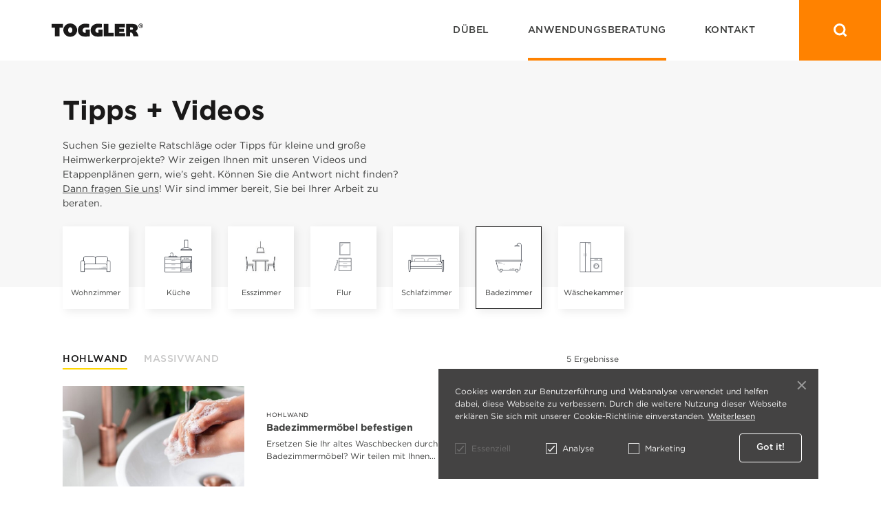

--- FILE ---
content_type: text/html; charset=utf-8
request_url: https://www.togglerduebel.de/anwendungsberatung?category=13
body_size: 35149
content:
<!DOCTYPE html>
<html lang="de">
<head>
<!-- Google Tag Manager -->
<script>(function(w,d,s,l,i){w[l]=w[l]||[];w[l].push({'gtm.start':
new Date().getTime(),event:'gtm.js'});var f=d.getElementsByTagName(s)[0],
j=d.createElement(s),dl=l!='dataLayer'?'&l='+l:'';j.async=true;j.src=
'https://www.googletagmanager.com/gtm.js?id='+i+dl;f.parentNode.insertBefore(j,f);
})(window,document,'script','dataLayer','GTM-WVBG8VG');</script>
<!-- End Google Tag Manager --><meta charset=utf-8>
<meta name="author" content="Toggler">
<meta name="description" content="Hängen Sie etwas auf oder befestigen Sie etwas? Wir helfen Ihnen dabei! Schauen Sie sich unsere Tipps und Anleitungsvideos zu Ihrem Heimwerkerprojekt an. Von Fernsehern bis zu Badezimmermöbeln. Ihr Projekt ist sofort erledigt.">
<meta name="keywords" content="Aufhängen, Befestigen, Montieren, Tipps, Heimwerkertipps, Ratschläge, Fernseher, Badezimmermöbel, Vorhangschienen, Küchenschrank, Geländer, Waschmaschinenhahn, Duschtür, Küchenschrank, Duschtür, Elektro-Installationen und Schalter, Wandschiene, Bild, Fotorahmen, Spiegel, Toggler">
<meta name="viewport" content="width=device-width, initial-scale=1.0, maximum-scale=1.0, minimum-scale=1.0, user-scalable=no">
<meta property="og:type" content="website">
<meta property="og:title" content="Ratschläge zum Befestigen? TOGGLER">
<meta property="og:url" content="https://www.togglerduebel.de/">
<meta property="og:image" content="https://www.togglerduebel.de/resources/images/fallback_meta_image.jpg">
<meta property="og:site_name" content="Toggler">
<meta property="og:description" content="Hängen Sie etwas auf oder befestigen Sie etwas? Wir helfen Ihnen dabei! Schauen Sie sich unsere Tipps und Anleitungsvideos zu Ihrem Heimwerkerprojekt an. Von Fernsehern bis zu Badezimmermöbeln. Ihr Projekt ist sofort erledigt.">
<meta name="twitter:card" content="summary_large_image">
<meta name="twitter:title" content="Ratschläge zum Befestigen? TOGGLER">
<meta name="twitter:description" content="Hängen Sie etwas auf oder befestigen Sie etwas? Wir helfen Ihnen dabei! Schauen Sie sich unsere Tipps und Anleitungsvideos zu Ihrem Heimwerkerprojekt an. Von Fernsehern bis zu Badezimmermöbeln. Ihr Projekt ist sofort erledigt.">
<meta name="twitter:image" content="https://www.togglerduebel.de/resources/images/fallback_meta_image.jpg">

<title>Ratschläge zum Befestigen? TOGGLER</title>
<!-- The source code of this website is copyright of Bratpack B.V. - www.bratpack.nl. All rights reserved. Any redistribution or reproduction of part or all of the contents in any form is prohibited. You may not, except with our express written permission, distribute or commercially exploit the source code. Nor may you transmit it or store it in any other website or other form of electronic retrieval system. -->

<link rel="icon" type="image/png" sizes="32x32" href="/resources/images/favicon.png">
<link rel="shortcut icon" href="/resources/images/favicon.ico" type="image/x-icon">
<link rel="icon" href="/resources/images/favicon.ico" type="image/x-icon">
<style>﻿:root{--blue: #007bff;--indigo: #6610f2;--purple: #6f42c1;--pink: #e83e8c;--red: #da2c38;--orange: #fd7e14;--yellow: #ffc107;--green: #00c65e;--teal: #20c997;--cyan: #17a2b8;--white: #fff;--gray: #6c757d;--gray-dark: #343a40;--primary: #ff8200;--secondary: #ffd109;--success: #00c65e;--info: #17a2b8;--warning: #ffc107;--danger: #da2c38;--light: #f8f9fa;--dark: #343a40;--breakpoint-xs: 0;--breakpoint-sm: 576px;--breakpoint-md: 768px;--breakpoint-lg: 992px;--breakpoint-xl: 1200px;--font-family-sans-serif: -apple-system, BlinkMacSystemFont, "Segoe UI", Roboto, "Helvetica Neue", Arial, "Noto Sans", sans-serif, "Apple Color Emoji", "Segoe UI Emoji", "Segoe UI Symbol", "Noto Color Emoji";--font-family-monospace: SFMono-Regular, Menlo, Monaco, Consolas, "Liberation Mono", "Courier New", monospace}*,*::before,*::after{box-sizing:border-box}html{font-family:sans-serif;line-height:1.15;-webkit-text-size-adjust:100%;-webkit-tap-highlight-color:rgba(0,0,0,0)}article,aside,figcaption,figure,footer,header,hgroup,main,nav,section{display:block}body{margin:0;font-family:Gotham,sans-serif;font-size:0.875rem;font-weight:400;line-height:1.5;color:#3d3e3d;text-align:left;background-color:#fff}[tabindex="-1"]:focus{outline:0 !important}hr{box-sizing:content-box;height:0;overflow:visible}h1,h2,h3,h4,h5,h6{margin-top:0;margin-bottom:.5rem}p{margin-top:0;margin-bottom:1rem}abbr[title],abbr[data-original-title]{text-decoration:underline;text-decoration:underline dotted;cursor:help;border-bottom:0;text-decoration-skip-ink:none}address{margin-bottom:1rem;font-style:normal;line-height:inherit}ol,ul,dl{margin-top:0;margin-bottom:1rem}ol ol,ul ul,ol ul,ul ol{margin-bottom:0}dt{font-weight:700}dd{margin-bottom:.5rem;margin-left:0}blockquote{margin:0 0 1rem}b,strong{font-weight:bolder}small{font-size:80%}sub,sup{position:relative;font-size:75%;line-height:0;vertical-align:baseline}sub{bottom:-0.25em}sup{top:-0.5em}a{color:#3d3e3d;text-decoration:underline;background-color:transparent}a:hover{color:#ff8200;text-decoration:underline}a:not([href]):not([tabindex]){color:inherit;text-decoration:none}a:not([href]):not([tabindex]):hover,a:not([href]):not([tabindex]):focus{color:inherit;text-decoration:none}a:not([href]):not([tabindex]):focus{outline:0}pre,code,kbd,samp{font-family:SFMono-Regular,Menlo,Monaco,Consolas,"Liberation Mono","Courier New",monospace;font-size:1em}pre{margin-top:0;margin-bottom:1rem;overflow:auto}figure{margin:0 0 1rem}img{vertical-align:middle;border-style:none}svg{overflow:hidden;vertical-align:middle}table{border-collapse:collapse}caption{padding-top:.75rem;padding-bottom:.75rem;color:#6c757d;text-align:left;caption-side:bottom}th{text-align:inherit}label{display:inline-block;margin-bottom:.5rem}button{border-radius:0}button:focus{outline:1px dotted;outline:5px auto -webkit-focus-ring-color}input,button,select,optgroup,textarea{margin:0;font-family:inherit;font-size:inherit;line-height:inherit}button,input{overflow:visible}button,select{text-transform:none}select{word-wrap:normal}button,[type=button],[type=reset],[type=submit]{-webkit-appearance:button}button:not(:disabled),[type=button]:not(:disabled),[type=reset]:not(:disabled),[type=submit]:not(:disabled){cursor:pointer}button::-moz-focus-inner,[type=button]::-moz-focus-inner,[type=reset]::-moz-focus-inner,[type=submit]::-moz-focus-inner{padding:0;border-style:none}input[type=radio],input[type=checkbox]{box-sizing:border-box;padding:0}input[type=date],input[type=time],input[type=datetime-local],input[type=month]{-webkit-appearance:listbox}textarea{overflow:auto;resize:vertical}fieldset{min-width:0;padding:0;margin:0;border:0}legend{display:block;width:100%;max-width:100%;padding:0;margin-bottom:.5rem;font-size:1.5rem;line-height:inherit;color:inherit;white-space:normal}progress{vertical-align:baseline}[type=number]::-webkit-inner-spin-button,[type=number]::-webkit-outer-spin-button{height:auto}[type=search]{outline-offset:-2px;-webkit-appearance:none}[type=search]::-webkit-search-decoration{-webkit-appearance:none}::-webkit-file-upload-button{font:inherit;-webkit-appearance:button}output{display:inline-block}summary{display:list-item;cursor:pointer}template{display:none}[hidden]{display:none !important}h1,h2,h3,h4,h5,h6,.h1,.h2,.h3,.h4,.h5,.h6{margin-bottom:.5rem;font-family:Gotham,sans-serif;font-weight:700;line-height:1.2;color:#1a1919}h1,.h1{font-size:2.1875rem}h2,.h2{font-size:1.75rem}h3,.h3{font-size:1.53125rem}h4,.h4{font-size:1.3125rem}h5,.h5{font-size:1.09375rem}h6,.h6{font-size:0.875rem}.lead{font-size:1.09375rem;font-weight:300}.display-1{font-size:6rem;font-weight:300;line-height:1.2}.display-2{font-size:5.5rem;font-weight:300;line-height:1.2}.display-3{font-size:4.5rem;font-weight:300;line-height:1.2}.display-4{font-size:3.5rem;font-weight:300;line-height:1.2}hr{margin-top:1rem;margin-bottom:1rem;border:0;border-top:1px solid rgba(0,0,0,.1)}small,.small{font-size:80%;font-weight:400}mark,.mark{padding:.2em;background-color:#fcf8e3}.list-unstyled{padding-left:0;list-style:none}.list-inline{padding-left:0;list-style:none}.list-inline-item{display:inline-block}.list-inline-item:not(:last-child){margin-right:.5rem}.initialism{font-size:90%;text-transform:uppercase}.blockquote{margin-bottom:1rem;font-size:1.09375rem}.blockquote-footer{display:block;font-size:80%;color:#6c757d}.blockquote-footer::before{content:"— "}html{box-sizing:border-box;-ms-overflow-style:scrollbar}*,*::before,*::after{box-sizing:inherit}.container{width:100%;padding-right:16px;padding-left:16px;margin-right:auto;margin-left:auto}@media(min-width: 576px){.container{max-width:540px}}@media(min-width: 768px){.container{max-width:720px}}@media(min-width: 992px){.container{max-width:960px}}@media(min-width: 1200px){.container{max-width:1140px}}.container-fluid{width:100%;padding-right:16px;padding-left:16px;margin-right:auto;margin-left:auto}.row{display:flex;flex-wrap:wrap;margin-right:-16px;margin-left:-16px}.no-gutters{margin-right:0;margin-left:0}.no-gutters>.col,.no-gutters>[class*=col-]{padding-right:0;padding-left:0}.col-xl,.col-xl-auto,.col-xl-12,.col-xl-11,.col-xl-10,.col-xl-9,.col-xl-8,.col-xl-7,.col-xl-6,.col-xl-5,.col-xl-4,.col-xl-3,.col-xl-2,.col-xl-1,.col-lg,.col-lg-auto,.col-lg-12,.col-lg-11,.col-lg-10,.col-lg-9,.col-lg-8,.col-lg-7,.col-lg-6,.col-lg-5,.col-lg-4,.col-lg-3,.col-lg-2,.col-lg-1,.col-md,.col-md-auto,.col-md-12,.col-md-11,.col-md-10,.col-md-9,.col-md-8,.col-md-7,.col-md-6,.col-md-5,.col-md-4,.col-md-3,.col-md-2,.col-md-1,.col-sm,.col-sm-auto,.col-sm-12,.col-sm-11,.col-sm-10,.col-sm-9,.col-sm-8,.col-sm-7,.col-sm-6,.col-sm-5,.col-sm-4,.col-sm-3,.col-sm-2,.col-sm-1,.col,.col-auto,.col-12,.col-11,.col-10,.col-9,.col-8,.col-7,.col-6,.col-5,.col-4,.col-3,.col-2,.col-1{position:relative;width:100%;padding-right:16px;padding-left:16px}.col{flex-basis:0;flex-grow:1;max-width:100%}.col-auto{flex:0 0 auto;width:auto;max-width:100%}.col-1{flex:0 0 8.3333333333%;max-width:8.3333333333%}.col-2{flex:0 0 16.6666666667%;max-width:16.6666666667%}.col-3{flex:0 0 25%;max-width:25%}.col-4{flex:0 0 33.3333333333%;max-width:33.3333333333%}.col-5{flex:0 0 41.6666666667%;max-width:41.6666666667%}.col-6{flex:0 0 50%;max-width:50%}.col-7{flex:0 0 58.3333333333%;max-width:58.3333333333%}.col-8{flex:0 0 66.6666666667%;max-width:66.6666666667%}.col-9{flex:0 0 75%;max-width:75%}.col-10{flex:0 0 83.3333333333%;max-width:83.3333333333%}.col-11{flex:0 0 91.6666666667%;max-width:91.6666666667%}.col-12{flex:0 0 100%;max-width:100%}.order-first{order:-1}.order-last{order:13}.order-0{order:0}.order-1{order:1}.order-2{order:2}.order-3{order:3}.order-4{order:4}.order-5{order:5}.order-6{order:6}.order-7{order:7}.order-8{order:8}.order-9{order:9}.order-10{order:10}.order-11{order:11}.order-12{order:12}.offset-1{margin-left:8.3333333333%}.offset-2{margin-left:16.6666666667%}.offset-3{margin-left:25%}.offset-4{margin-left:33.3333333333%}.offset-5{margin-left:41.6666666667%}.offset-6{margin-left:50%}.offset-7{margin-left:58.3333333333%}.offset-8{margin-left:66.6666666667%}.offset-9{margin-left:75%}.offset-10{margin-left:83.3333333333%}.offset-11{margin-left:91.6666666667%}@media(min-width: 576px){.col-sm{flex-basis:0;flex-grow:1;max-width:100%}.col-sm-auto{flex:0 0 auto;width:auto;max-width:100%}.col-sm-1{flex:0 0 8.3333333333%;max-width:8.3333333333%}.col-sm-2{flex:0 0 16.6666666667%;max-width:16.6666666667%}.col-sm-3{flex:0 0 25%;max-width:25%}.col-sm-4{flex:0 0 33.3333333333%;max-width:33.3333333333%}.col-sm-5{flex:0 0 41.6666666667%;max-width:41.6666666667%}.col-sm-6{flex:0 0 50%;max-width:50%}.col-sm-7{flex:0 0 58.3333333333%;max-width:58.3333333333%}.col-sm-8{flex:0 0 66.6666666667%;max-width:66.6666666667%}.col-sm-9{flex:0 0 75%;max-width:75%}.col-sm-10{flex:0 0 83.3333333333%;max-width:83.3333333333%}.col-sm-11{flex:0 0 91.6666666667%;max-width:91.6666666667%}.col-sm-12{flex:0 0 100%;max-width:100%}.order-sm-first{order:-1}.order-sm-last{order:13}.order-sm-0{order:0}.order-sm-1{order:1}.order-sm-2{order:2}.order-sm-3{order:3}.order-sm-4{order:4}.order-sm-5{order:5}.order-sm-6{order:6}.order-sm-7{order:7}.order-sm-8{order:8}.order-sm-9{order:9}.order-sm-10{order:10}.order-sm-11{order:11}.order-sm-12{order:12}.offset-sm-0{margin-left:0}.offset-sm-1{margin-left:8.3333333333%}.offset-sm-2{margin-left:16.6666666667%}.offset-sm-3{margin-left:25%}.offset-sm-4{margin-left:33.3333333333%}.offset-sm-5{margin-left:41.6666666667%}.offset-sm-6{margin-left:50%}.offset-sm-7{margin-left:58.3333333333%}.offset-sm-8{margin-left:66.6666666667%}.offset-sm-9{margin-left:75%}.offset-sm-10{margin-left:83.3333333333%}.offset-sm-11{margin-left:91.6666666667%}}@media(min-width: 768px){.col-md{flex-basis:0;flex-grow:1;max-width:100%}.col-md-auto{flex:0 0 auto;width:auto;max-width:100%}.col-md-1{flex:0 0 8.3333333333%;max-width:8.3333333333%}.col-md-2{flex:0 0 16.6666666667%;max-width:16.6666666667%}.col-md-3{flex:0 0 25%;max-width:25%}.col-md-4{flex:0 0 33.3333333333%;max-width:33.3333333333%}.col-md-5{flex:0 0 41.6666666667%;max-width:41.6666666667%}.col-md-6{flex:0 0 50%;max-width:50%}.col-md-7{flex:0 0 58.3333333333%;max-width:58.3333333333%}.col-md-8{flex:0 0 66.6666666667%;max-width:66.6666666667%}.col-md-9{flex:0 0 75%;max-width:75%}.col-md-10{flex:0 0 83.3333333333%;max-width:83.3333333333%}.col-md-11{flex:0 0 91.6666666667%;max-width:91.6666666667%}.col-md-12{flex:0 0 100%;max-width:100%}.order-md-first{order:-1}.order-md-last{order:13}.order-md-0{order:0}.order-md-1{order:1}.order-md-2{order:2}.order-md-3{order:3}.order-md-4{order:4}.order-md-5{order:5}.order-md-6{order:6}.order-md-7{order:7}.order-md-8{order:8}.order-md-9{order:9}.order-md-10{order:10}.order-md-11{order:11}.order-md-12{order:12}.offset-md-0{margin-left:0}.offset-md-1{margin-left:8.3333333333%}.offset-md-2{margin-left:16.6666666667%}.offset-md-3{margin-left:25%}.offset-md-4{margin-left:33.3333333333%}.offset-md-5{margin-left:41.6666666667%}.offset-md-6{margin-left:50%}.offset-md-7{margin-left:58.3333333333%}.offset-md-8{margin-left:66.6666666667%}.offset-md-9{margin-left:75%}.offset-md-10{margin-left:83.3333333333%}.offset-md-11{margin-left:91.6666666667%}}@media(min-width: 992px){.col-lg{flex-basis:0;flex-grow:1;max-width:100%}.col-lg-auto{flex:0 0 auto;width:auto;max-width:100%}.col-lg-1{flex:0 0 8.3333333333%;max-width:8.3333333333%}.col-lg-2{flex:0 0 16.6666666667%;max-width:16.6666666667%}.col-lg-3{flex:0 0 25%;max-width:25%}.col-lg-4{flex:0 0 33.3333333333%;max-width:33.3333333333%}.col-lg-5{flex:0 0 41.6666666667%;max-width:41.6666666667%}.col-lg-6{flex:0 0 50%;max-width:50%}.col-lg-7{flex:0 0 58.3333333333%;max-width:58.3333333333%}.col-lg-8{flex:0 0 66.6666666667%;max-width:66.6666666667%}.col-lg-9{flex:0 0 75%;max-width:75%}.col-lg-10{flex:0 0 83.3333333333%;max-width:83.3333333333%}.col-lg-11{flex:0 0 91.6666666667%;max-width:91.6666666667%}.col-lg-12{flex:0 0 100%;max-width:100%}.order-lg-first{order:-1}.order-lg-last{order:13}.order-lg-0{order:0}.order-lg-1{order:1}.order-lg-2{order:2}.order-lg-3{order:3}.order-lg-4{order:4}.order-lg-5{order:5}.order-lg-6{order:6}.order-lg-7{order:7}.order-lg-8{order:8}.order-lg-9{order:9}.order-lg-10{order:10}.order-lg-11{order:11}.order-lg-12{order:12}.offset-lg-0{margin-left:0}.offset-lg-1{margin-left:8.3333333333%}.offset-lg-2{margin-left:16.6666666667%}.offset-lg-3{margin-left:25%}.offset-lg-4{margin-left:33.3333333333%}.offset-lg-5{margin-left:41.6666666667%}.offset-lg-6{margin-left:50%}.offset-lg-7{margin-left:58.3333333333%}.offset-lg-8{margin-left:66.6666666667%}.offset-lg-9{margin-left:75%}.offset-lg-10{margin-left:83.3333333333%}.offset-lg-11{margin-left:91.6666666667%}}@media(min-width: 1200px){.col-xl{flex-basis:0;flex-grow:1;max-width:100%}.col-xl-auto{flex:0 0 auto;width:auto;max-width:100%}.col-xl-1{flex:0 0 8.3333333333%;max-width:8.3333333333%}.col-xl-2{flex:0 0 16.6666666667%;max-width:16.6666666667%}.col-xl-3{flex:0 0 25%;max-width:25%}.col-xl-4{flex:0 0 33.3333333333%;max-width:33.3333333333%}.col-xl-5{flex:0 0 41.6666666667%;max-width:41.6666666667%}.col-xl-6{flex:0 0 50%;max-width:50%}.col-xl-7{flex:0 0 58.3333333333%;max-width:58.3333333333%}.col-xl-8{flex:0 0 66.6666666667%;max-width:66.6666666667%}.col-xl-9{flex:0 0 75%;max-width:75%}.col-xl-10{flex:0 0 83.3333333333%;max-width:83.3333333333%}.col-xl-11{flex:0 0 91.6666666667%;max-width:91.6666666667%}.col-xl-12{flex:0 0 100%;max-width:100%}.order-xl-first{order:-1}.order-xl-last{order:13}.order-xl-0{order:0}.order-xl-1{order:1}.order-xl-2{order:2}.order-xl-3{order:3}.order-xl-4{order:4}.order-xl-5{order:5}.order-xl-6{order:6}.order-xl-7{order:7}.order-xl-8{order:8}.order-xl-9{order:9}.order-xl-10{order:10}.order-xl-11{order:11}.order-xl-12{order:12}.offset-xl-0{margin-left:0}.offset-xl-1{margin-left:8.3333333333%}.offset-xl-2{margin-left:16.6666666667%}.offset-xl-3{margin-left:25%}.offset-xl-4{margin-left:33.3333333333%}.offset-xl-5{margin-left:41.6666666667%}.offset-xl-6{margin-left:50%}.offset-xl-7{margin-left:58.3333333333%}.offset-xl-8{margin-left:66.6666666667%}.offset-xl-9{margin-left:75%}.offset-xl-10{margin-left:83.3333333333%}.offset-xl-11{margin-left:91.6666666667%}}.d-none{display:none !important}.d-inline{display:inline !important}.d-inline-block{display:inline-block !important}.d-block{display:block !important}.d-table{display:table !important}.d-table-row{display:table-row !important}.d-table-cell{display:table-cell !important}.d-flex{display:flex !important}.d-inline-flex{display:inline-flex !important}@media(min-width: 576px){.d-sm-none{display:none !important}.d-sm-inline{display:inline !important}.d-sm-inline-block{display:inline-block !important}.d-sm-block{display:block !important}.d-sm-table{display:table !important}.d-sm-table-row{display:table-row !important}.d-sm-table-cell{display:table-cell !important}.d-sm-flex{display:flex !important}.d-sm-inline-flex{display:inline-flex !important}}@media(min-width: 768px){.d-md-none{display:none !important}.d-md-inline{display:inline !important}.d-md-inline-block{display:inline-block !important}.d-md-block{display:block !important}.d-md-table{display:table !important}.d-md-table-row{display:table-row !important}.d-md-table-cell{display:table-cell !important}.d-md-flex{display:flex !important}.d-md-inline-flex{display:inline-flex !important}}@media(min-width: 992px){.d-lg-none{display:none !important}.d-lg-inline{display:inline !important}.d-lg-inline-block{display:inline-block !important}.d-lg-block{display:block !important}.d-lg-table{display:table !important}.d-lg-table-row{display:table-row !important}.d-lg-table-cell{display:table-cell !important}.d-lg-flex{display:flex !important}.d-lg-inline-flex{display:inline-flex !important}}@media(min-width: 1200px){.d-xl-none{display:none !important}.d-xl-inline{display:inline !important}.d-xl-inline-block{display:inline-block !important}.d-xl-block{display:block !important}.d-xl-table{display:table !important}.d-xl-table-row{display:table-row !important}.d-xl-table-cell{display:table-cell !important}.d-xl-flex{display:flex !important}.d-xl-inline-flex{display:inline-flex !important}}@media print{.d-print-none{display:none !important}.d-print-inline{display:inline !important}.d-print-inline-block{display:inline-block !important}.d-print-block{display:block !important}.d-print-table{display:table !important}.d-print-table-row{display:table-row !important}.d-print-table-cell{display:table-cell !important}.d-print-flex{display:flex !important}.d-print-inline-flex{display:inline-flex !important}}.flex-row{flex-direction:row !important}.flex-column{flex-direction:column !important}.flex-row-reverse{flex-direction:row-reverse !important}.flex-column-reverse{flex-direction:column-reverse !important}.flex-wrap{flex-wrap:wrap !important}.flex-nowrap{flex-wrap:nowrap !important}.flex-wrap-reverse{flex-wrap:wrap-reverse !important}.flex-fill{flex:1 1 auto !important}.flex-grow-0{flex-grow:0 !important}.flex-grow-1{flex-grow:1 !important}.flex-shrink-0{flex-shrink:0 !important}.flex-shrink-1{flex-shrink:1 !important}.justify-content-start{justify-content:flex-start !important}.justify-content-end{justify-content:flex-end !important}.justify-content-center{justify-content:center !important}.justify-content-between{justify-content:space-between !important}.justify-content-around{justify-content:space-around !important}.align-items-start{align-items:flex-start !important}.align-items-end{align-items:flex-end !important}.align-items-center{align-items:center !important}.align-items-baseline{align-items:baseline !important}.align-items-stretch{align-items:stretch !important}.align-content-start{align-content:flex-start !important}.align-content-end{align-content:flex-end !important}.align-content-center{align-content:center !important}.align-content-between{align-content:space-between !important}.align-content-around{align-content:space-around !important}.align-content-stretch{align-content:stretch !important}.align-self-auto{align-self:auto !important}.align-self-start{align-self:flex-start !important}.align-self-end{align-self:flex-end !important}.align-self-center{align-self:center !important}.align-self-baseline{align-self:baseline !important}.align-self-stretch{align-self:stretch !important}@media(min-width: 576px){.flex-sm-row{flex-direction:row !important}.flex-sm-column{flex-direction:column !important}.flex-sm-row-reverse{flex-direction:row-reverse !important}.flex-sm-column-reverse{flex-direction:column-reverse !important}.flex-sm-wrap{flex-wrap:wrap !important}.flex-sm-nowrap{flex-wrap:nowrap !important}.flex-sm-wrap-reverse{flex-wrap:wrap-reverse !important}.flex-sm-fill{flex:1 1 auto !important}.flex-sm-grow-0{flex-grow:0 !important}.flex-sm-grow-1{flex-grow:1 !important}.flex-sm-shrink-0{flex-shrink:0 !important}.flex-sm-shrink-1{flex-shrink:1 !important}.justify-content-sm-start{justify-content:flex-start !important}.justify-content-sm-end{justify-content:flex-end !important}.justify-content-sm-center{justify-content:center !important}.justify-content-sm-between{justify-content:space-between !important}.justify-content-sm-around{justify-content:space-around !important}.align-items-sm-start{align-items:flex-start !important}.align-items-sm-end{align-items:flex-end !important}.align-items-sm-center{align-items:center !important}.align-items-sm-baseline{align-items:baseline !important}.align-items-sm-stretch{align-items:stretch !important}.align-content-sm-start{align-content:flex-start !important}.align-content-sm-end{align-content:flex-end !important}.align-content-sm-center{align-content:center !important}.align-content-sm-between{align-content:space-between !important}.align-content-sm-around{align-content:space-around !important}.align-content-sm-stretch{align-content:stretch !important}.align-self-sm-auto{align-self:auto !important}.align-self-sm-start{align-self:flex-start !important}.align-self-sm-end{align-self:flex-end !important}.align-self-sm-center{align-self:center !important}.align-self-sm-baseline{align-self:baseline !important}.align-self-sm-stretch{align-self:stretch !important}}@media(min-width: 768px){.flex-md-row{flex-direction:row !important}.flex-md-column{flex-direction:column !important}.flex-md-row-reverse{flex-direction:row-reverse !important}.flex-md-column-reverse{flex-direction:column-reverse !important}.flex-md-wrap{flex-wrap:wrap !important}.flex-md-nowrap{flex-wrap:nowrap !important}.flex-md-wrap-reverse{flex-wrap:wrap-reverse !important}.flex-md-fill{flex:1 1 auto !important}.flex-md-grow-0{flex-grow:0 !important}.flex-md-grow-1{flex-grow:1 !important}.flex-md-shrink-0{flex-shrink:0 !important}.flex-md-shrink-1{flex-shrink:1 !important}.justify-content-md-start{justify-content:flex-start !important}.justify-content-md-end{justify-content:flex-end !important}.justify-content-md-center{justify-content:center !important}.justify-content-md-between{justify-content:space-between !important}.justify-content-md-around{justify-content:space-around !important}.align-items-md-start{align-items:flex-start !important}.align-items-md-end{align-items:flex-end !important}.align-items-md-center{align-items:center !important}.align-items-md-baseline{align-items:baseline !important}.align-items-md-stretch{align-items:stretch !important}.align-content-md-start{align-content:flex-start !important}.align-content-md-end{align-content:flex-end !important}.align-content-md-center{align-content:center !important}.align-content-md-between{align-content:space-between !important}.align-content-md-around{align-content:space-around !important}.align-content-md-stretch{align-content:stretch !important}.align-self-md-auto{align-self:auto !important}.align-self-md-start{align-self:flex-start !important}.align-self-md-end{align-self:flex-end !important}.align-self-md-center{align-self:center !important}.align-self-md-baseline{align-self:baseline !important}.align-self-md-stretch{align-self:stretch !important}}@media(min-width: 992px){.flex-lg-row{flex-direction:row !important}.flex-lg-column{flex-direction:column !important}.flex-lg-row-reverse{flex-direction:row-reverse !important}.flex-lg-column-reverse{flex-direction:column-reverse !important}.flex-lg-wrap{flex-wrap:wrap !important}.flex-lg-nowrap{flex-wrap:nowrap !important}.flex-lg-wrap-reverse{flex-wrap:wrap-reverse !important}.flex-lg-fill{flex:1 1 auto !important}.flex-lg-grow-0{flex-grow:0 !important}.flex-lg-grow-1{flex-grow:1 !important}.flex-lg-shrink-0{flex-shrink:0 !important}.flex-lg-shrink-1{flex-shrink:1 !important}.justify-content-lg-start{justify-content:flex-start !important}.justify-content-lg-end{justify-content:flex-end !important}.justify-content-lg-center{justify-content:center !important}.justify-content-lg-between{justify-content:space-between !important}.justify-content-lg-around{justify-content:space-around !important}.align-items-lg-start{align-items:flex-start !important}.align-items-lg-end{align-items:flex-end !important}.align-items-lg-center{align-items:center !important}.align-items-lg-baseline{align-items:baseline !important}.align-items-lg-stretch{align-items:stretch !important}.align-content-lg-start{align-content:flex-start !important}.align-content-lg-end{align-content:flex-end !important}.align-content-lg-center{align-content:center !important}.align-content-lg-between{align-content:space-between !important}.align-content-lg-around{align-content:space-around !important}.align-content-lg-stretch{align-content:stretch !important}.align-self-lg-auto{align-self:auto !important}.align-self-lg-start{align-self:flex-start !important}.align-self-lg-end{align-self:flex-end !important}.align-self-lg-center{align-self:center !important}.align-self-lg-baseline{align-self:baseline !important}.align-self-lg-stretch{align-self:stretch !important}}@media(min-width: 1200px){.flex-xl-row{flex-direction:row !important}.flex-xl-column{flex-direction:column !important}.flex-xl-row-reverse{flex-direction:row-reverse !important}.flex-xl-column-reverse{flex-direction:column-reverse !important}.flex-xl-wrap{flex-wrap:wrap !important}.flex-xl-nowrap{flex-wrap:nowrap !important}.flex-xl-wrap-reverse{flex-wrap:wrap-reverse !important}.flex-xl-fill{flex:1 1 auto !important}.flex-xl-grow-0{flex-grow:0 !important}.flex-xl-grow-1{flex-grow:1 !important}.flex-xl-shrink-0{flex-shrink:0 !important}.flex-xl-shrink-1{flex-shrink:1 !important}.justify-content-xl-start{justify-content:flex-start !important}.justify-content-xl-end{justify-content:flex-end !important}.justify-content-xl-center{justify-content:center !important}.justify-content-xl-between{justify-content:space-between !important}.justify-content-xl-around{justify-content:space-around !important}.align-items-xl-start{align-items:flex-start !important}.align-items-xl-end{align-items:flex-end !important}.align-items-xl-center{align-items:center !important}.align-items-xl-baseline{align-items:baseline !important}.align-items-xl-stretch{align-items:stretch !important}.align-content-xl-start{align-content:flex-start !important}.align-content-xl-end{align-content:flex-end !important}.align-content-xl-center{align-content:center !important}.align-content-xl-between{align-content:space-between !important}.align-content-xl-around{align-content:space-around !important}.align-content-xl-stretch{align-content:stretch !important}.align-self-xl-auto{align-self:auto !important}.align-self-xl-start{align-self:flex-start !important}.align-self-xl-end{align-self:flex-end !important}.align-self-xl-center{align-self:center !important}.align-self-xl-baseline{align-self:baseline !important}.align-self-xl-stretch{align-self:stretch !important}}.m-0{margin:0 !important}.mt-0,.my-0{margin-top:0 !important}.mr-0,.mx-0{margin-right:0 !important}.mb-0,.my-0{margin-bottom:0 !important}.ml-0,.mx-0{margin-left:0 !important}.m-1{margin:.25rem !important}.mt-1,.my-1{margin-top:.25rem !important}.mr-1,.mx-1{margin-right:.25rem !important}.mb-1,.my-1{margin-bottom:.25rem !important}.ml-1,.mx-1{margin-left:.25rem !important}.m-2{margin:.5rem !important}.mt-2,.my-2{margin-top:.5rem !important}.mr-2,.mx-2{margin-right:.5rem !important}.mb-2,.my-2{margin-bottom:.5rem !important}.ml-2,.mx-2{margin-left:.5rem !important}.m-3{margin:1rem !important}.mt-3,.my-3{margin-top:1rem !important}.mr-3,.mx-3{margin-right:1rem !important}.mb-3,.my-3{margin-bottom:1rem !important}.ml-3,.mx-3{margin-left:1rem !important}.m-4{margin:1.5rem !important}.mt-4,.my-4{margin-top:1.5rem !important}.mr-4,.mx-4{margin-right:1.5rem !important}.mb-4,.my-4{margin-bottom:1.5rem !important}.ml-4,.mx-4{margin-left:1.5rem !important}.m-5{margin:3rem !important}.mt-5,.my-5{margin-top:3rem !important}.mr-5,.mx-5{margin-right:3rem !important}.mb-5,.my-5{margin-bottom:3rem !important}.ml-5,.mx-5{margin-left:3rem !important}.p-0{padding:0 !important}.pt-0,.py-0{padding-top:0 !important}.pr-0,.px-0{padding-right:0 !important}.pb-0,.py-0{padding-bottom:0 !important}.pl-0,.px-0{padding-left:0 !important}.p-1{padding:.25rem !important}.pt-1,.py-1{padding-top:.25rem !important}.pr-1,.px-1{padding-right:.25rem !important}.pb-1,.py-1{padding-bottom:.25rem !important}.pl-1,.px-1{padding-left:.25rem !important}.p-2{padding:.5rem !important}.pt-2,.py-2{padding-top:.5rem !important}.pr-2,.px-2{padding-right:.5rem !important}.pb-2,.py-2{padding-bottom:.5rem !important}.pl-2,.px-2{padding-left:.5rem !important}.p-3{padding:1rem !important}.pt-3,.py-3{padding-top:1rem !important}.pr-3,.px-3{padding-right:1rem !important}.pb-3,.py-3{padding-bottom:1rem !important}.pl-3,.px-3{padding-left:1rem !important}.p-4{padding:1.5rem !important}.pt-4,.py-4{padding-top:1.5rem !important}.pr-4,.px-4{padding-right:1.5rem !important}.pb-4,.py-4{padding-bottom:1.5rem !important}.pl-4,.px-4{padding-left:1.5rem !important}.p-5{padding:3rem !important}.pt-5,.py-5{padding-top:3rem !important}.pr-5,.px-5{padding-right:3rem !important}.pb-5,.py-5{padding-bottom:3rem !important}.pl-5,.px-5{padding-left:3rem !important}.m-n1{margin:-0.25rem !important}.mt-n1,.my-n1{margin-top:-0.25rem !important}.mr-n1,.mx-n1{margin-right:-0.25rem !important}.mb-n1,.my-n1{margin-bottom:-0.25rem !important}.ml-n1,.mx-n1{margin-left:-0.25rem !important}.m-n2{margin:-0.5rem !important}.mt-n2,.my-n2{margin-top:-0.5rem !important}.mr-n2,.mx-n2{margin-right:-0.5rem !important}.mb-n2,.my-n2{margin-bottom:-0.5rem !important}.ml-n2,.mx-n2{margin-left:-0.5rem !important}.m-n3{margin:-1rem !important}.mt-n3,.my-n3{margin-top:-1rem !important}.mr-n3,.mx-n3{margin-right:-1rem !important}.mb-n3,.my-n3{margin-bottom:-1rem !important}.ml-n3,.mx-n3{margin-left:-1rem !important}.m-n4{margin:-1.5rem !important}.mt-n4,.my-n4{margin-top:-1.5rem !important}.mr-n4,.mx-n4{margin-right:-1.5rem !important}.mb-n4,.my-n4{margin-bottom:-1.5rem !important}.ml-n4,.mx-n4{margin-left:-1.5rem !important}.m-n5{margin:-3rem !important}.mt-n5,.my-n5{margin-top:-3rem !important}.mr-n5,.mx-n5{margin-right:-3rem !important}.mb-n5,.my-n5{margin-bottom:-3rem !important}.ml-n5,.mx-n5{margin-left:-3rem !important}.m-auto{margin:auto !important}.mt-auto,.my-auto{margin-top:auto !important}.mr-auto,.mx-auto{margin-right:auto !important}.mb-auto,.my-auto{margin-bottom:auto !important}.ml-auto,.mx-auto{margin-left:auto !important}@media(min-width: 576px){.m-sm-0{margin:0 !important}.mt-sm-0,.my-sm-0{margin-top:0 !important}.mr-sm-0,.mx-sm-0{margin-right:0 !important}.mb-sm-0,.my-sm-0{margin-bottom:0 !important}.ml-sm-0,.mx-sm-0{margin-left:0 !important}.m-sm-1{margin:.25rem !important}.mt-sm-1,.my-sm-1{margin-top:.25rem !important}.mr-sm-1,.mx-sm-1{margin-right:.25rem !important}.mb-sm-1,.my-sm-1{margin-bottom:.25rem !important}.ml-sm-1,.mx-sm-1{margin-left:.25rem !important}.m-sm-2{margin:.5rem !important}.mt-sm-2,.my-sm-2{margin-top:.5rem !important}.mr-sm-2,.mx-sm-2{margin-right:.5rem !important}.mb-sm-2,.my-sm-2{margin-bottom:.5rem !important}.ml-sm-2,.mx-sm-2{margin-left:.5rem !important}.m-sm-3{margin:1rem !important}.mt-sm-3,.my-sm-3{margin-top:1rem !important}.mr-sm-3,.mx-sm-3{margin-right:1rem !important}.mb-sm-3,.my-sm-3{margin-bottom:1rem !important}.ml-sm-3,.mx-sm-3{margin-left:1rem !important}.m-sm-4{margin:1.5rem !important}.mt-sm-4,.my-sm-4{margin-top:1.5rem !important}.mr-sm-4,.mx-sm-4{margin-right:1.5rem !important}.mb-sm-4,.my-sm-4{margin-bottom:1.5rem !important}.ml-sm-4,.mx-sm-4{margin-left:1.5rem !important}.m-sm-5{margin:3rem !important}.mt-sm-5,.my-sm-5{margin-top:3rem !important}.mr-sm-5,.mx-sm-5{margin-right:3rem !important}.mb-sm-5,.my-sm-5{margin-bottom:3rem !important}.ml-sm-5,.mx-sm-5{margin-left:3rem !important}.p-sm-0{padding:0 !important}.pt-sm-0,.py-sm-0{padding-top:0 !important}.pr-sm-0,.px-sm-0{padding-right:0 !important}.pb-sm-0,.py-sm-0{padding-bottom:0 !important}.pl-sm-0,.px-sm-0{padding-left:0 !important}.p-sm-1{padding:.25rem !important}.pt-sm-1,.py-sm-1{padding-top:.25rem !important}.pr-sm-1,.px-sm-1{padding-right:.25rem !important}.pb-sm-1,.py-sm-1{padding-bottom:.25rem !important}.pl-sm-1,.px-sm-1{padding-left:.25rem !important}.p-sm-2{padding:.5rem !important}.pt-sm-2,.py-sm-2{padding-top:.5rem !important}.pr-sm-2,.px-sm-2{padding-right:.5rem !important}.pb-sm-2,.py-sm-2{padding-bottom:.5rem !important}.pl-sm-2,.px-sm-2{padding-left:.5rem !important}.p-sm-3{padding:1rem !important}.pt-sm-3,.py-sm-3{padding-top:1rem !important}.pr-sm-3,.px-sm-3{padding-right:1rem !important}.pb-sm-3,.py-sm-3{padding-bottom:1rem !important}.pl-sm-3,.px-sm-3{padding-left:1rem !important}.p-sm-4{padding:1.5rem !important}.pt-sm-4,.py-sm-4{padding-top:1.5rem !important}.pr-sm-4,.px-sm-4{padding-right:1.5rem !important}.pb-sm-4,.py-sm-4{padding-bottom:1.5rem !important}.pl-sm-4,.px-sm-4{padding-left:1.5rem !important}.p-sm-5{padding:3rem !important}.pt-sm-5,.py-sm-5{padding-top:3rem !important}.pr-sm-5,.px-sm-5{padding-right:3rem !important}.pb-sm-5,.py-sm-5{padding-bottom:3rem !important}.pl-sm-5,.px-sm-5{padding-left:3rem !important}.m-sm-n1{margin:-0.25rem !important}.mt-sm-n1,.my-sm-n1{margin-top:-0.25rem !important}.mr-sm-n1,.mx-sm-n1{margin-right:-0.25rem !important}.mb-sm-n1,.my-sm-n1{margin-bottom:-0.25rem !important}.ml-sm-n1,.mx-sm-n1{margin-left:-0.25rem !important}.m-sm-n2{margin:-0.5rem !important}.mt-sm-n2,.my-sm-n2{margin-top:-0.5rem !important}.mr-sm-n2,.mx-sm-n2{margin-right:-0.5rem !important}.mb-sm-n2,.my-sm-n2{margin-bottom:-0.5rem !important}.ml-sm-n2,.mx-sm-n2{margin-left:-0.5rem !important}.m-sm-n3{margin:-1rem !important}.mt-sm-n3,.my-sm-n3{margin-top:-1rem !important}.mr-sm-n3,.mx-sm-n3{margin-right:-1rem !important}.mb-sm-n3,.my-sm-n3{margin-bottom:-1rem !important}.ml-sm-n3,.mx-sm-n3{margin-left:-1rem !important}.m-sm-n4{margin:-1.5rem !important}.mt-sm-n4,.my-sm-n4{margin-top:-1.5rem !important}.mr-sm-n4,.mx-sm-n4{margin-right:-1.5rem !important}.mb-sm-n4,.my-sm-n4{margin-bottom:-1.5rem !important}.ml-sm-n4,.mx-sm-n4{margin-left:-1.5rem !important}.m-sm-n5{margin:-3rem !important}.mt-sm-n5,.my-sm-n5{margin-top:-3rem !important}.mr-sm-n5,.mx-sm-n5{margin-right:-3rem !important}.mb-sm-n5,.my-sm-n5{margin-bottom:-3rem !important}.ml-sm-n5,.mx-sm-n5{margin-left:-3rem !important}.m-sm-auto{margin:auto !important}.mt-sm-auto,.my-sm-auto{margin-top:auto !important}.mr-sm-auto,.mx-sm-auto{margin-right:auto !important}.mb-sm-auto,.my-sm-auto{margin-bottom:auto !important}.ml-sm-auto,.mx-sm-auto{margin-left:auto !important}}@media(min-width: 768px){.m-md-0{margin:0 !important}.mt-md-0,.my-md-0{margin-top:0 !important}.mr-md-0,.mx-md-0{margin-right:0 !important}.mb-md-0,.my-md-0{margin-bottom:0 !important}.ml-md-0,.mx-md-0{margin-left:0 !important}.m-md-1{margin:.25rem !important}.mt-md-1,.my-md-1{margin-top:.25rem !important}.mr-md-1,.mx-md-1{margin-right:.25rem !important}.mb-md-1,.my-md-1{margin-bottom:.25rem !important}.ml-md-1,.mx-md-1{margin-left:.25rem !important}.m-md-2{margin:.5rem !important}.mt-md-2,.my-md-2{margin-top:.5rem !important}.mr-md-2,.mx-md-2{margin-right:.5rem !important}.mb-md-2,.my-md-2{margin-bottom:.5rem !important}.ml-md-2,.mx-md-2{margin-left:.5rem !important}.m-md-3{margin:1rem !important}.mt-md-3,.my-md-3{margin-top:1rem !important}.mr-md-3,.mx-md-3{margin-right:1rem !important}.mb-md-3,.my-md-3{margin-bottom:1rem !important}.ml-md-3,.mx-md-3{margin-left:1rem !important}.m-md-4{margin:1.5rem !important}.mt-md-4,.my-md-4{margin-top:1.5rem !important}.mr-md-4,.mx-md-4{margin-right:1.5rem !important}.mb-md-4,.my-md-4{margin-bottom:1.5rem !important}.ml-md-4,.mx-md-4{margin-left:1.5rem !important}.m-md-5{margin:3rem !important}.mt-md-5,.my-md-5{margin-top:3rem !important}.mr-md-5,.mx-md-5{margin-right:3rem !important}.mb-md-5,.my-md-5{margin-bottom:3rem !important}.ml-md-5,.mx-md-5{margin-left:3rem !important}.p-md-0{padding:0 !important}.pt-md-0,.py-md-0{padding-top:0 !important}.pr-md-0,.px-md-0{padding-right:0 !important}.pb-md-0,.py-md-0{padding-bottom:0 !important}.pl-md-0,.px-md-0{padding-left:0 !important}.p-md-1{padding:.25rem !important}.pt-md-1,.py-md-1{padding-top:.25rem !important}.pr-md-1,.px-md-1{padding-right:.25rem !important}.pb-md-1,.py-md-1{padding-bottom:.25rem !important}.pl-md-1,.px-md-1{padding-left:.25rem !important}.p-md-2{padding:.5rem !important}.pt-md-2,.py-md-2{padding-top:.5rem !important}.pr-md-2,.px-md-2{padding-right:.5rem !important}.pb-md-2,.py-md-2{padding-bottom:.5rem !important}.pl-md-2,.px-md-2{padding-left:.5rem !important}.p-md-3{padding:1rem !important}.pt-md-3,.py-md-3{padding-top:1rem !important}.pr-md-3,.px-md-3{padding-right:1rem !important}.pb-md-3,.py-md-3{padding-bottom:1rem !important}.pl-md-3,.px-md-3{padding-left:1rem !important}.p-md-4{padding:1.5rem !important}.pt-md-4,.py-md-4{padding-top:1.5rem !important}.pr-md-4,.px-md-4{padding-right:1.5rem !important}.pb-md-4,.py-md-4{padding-bottom:1.5rem !important}.pl-md-4,.px-md-4{padding-left:1.5rem !important}.p-md-5{padding:3rem !important}.pt-md-5,.py-md-5{padding-top:3rem !important}.pr-md-5,.px-md-5{padding-right:3rem !important}.pb-md-5,.py-md-5{padding-bottom:3rem !important}.pl-md-5,.px-md-5{padding-left:3rem !important}.m-md-n1{margin:-0.25rem !important}.mt-md-n1,.my-md-n1{margin-top:-0.25rem !important}.mr-md-n1,.mx-md-n1{margin-right:-0.25rem !important}.mb-md-n1,.my-md-n1{margin-bottom:-0.25rem !important}.ml-md-n1,.mx-md-n1{margin-left:-0.25rem !important}.m-md-n2{margin:-0.5rem !important}.mt-md-n2,.my-md-n2{margin-top:-0.5rem !important}.mr-md-n2,.mx-md-n2{margin-right:-0.5rem !important}.mb-md-n2,.my-md-n2{margin-bottom:-0.5rem !important}.ml-md-n2,.mx-md-n2{margin-left:-0.5rem !important}.m-md-n3{margin:-1rem !important}.mt-md-n3,.my-md-n3{margin-top:-1rem !important}.mr-md-n3,.mx-md-n3{margin-right:-1rem !important}.mb-md-n3,.my-md-n3{margin-bottom:-1rem !important}.ml-md-n3,.mx-md-n3{margin-left:-1rem !important}.m-md-n4{margin:-1.5rem !important}.mt-md-n4,.my-md-n4{margin-top:-1.5rem !important}.mr-md-n4,.mx-md-n4{margin-right:-1.5rem !important}.mb-md-n4,.my-md-n4{margin-bottom:-1.5rem !important}.ml-md-n4,.mx-md-n4{margin-left:-1.5rem !important}.m-md-n5{margin:-3rem !important}.mt-md-n5,.my-md-n5{margin-top:-3rem !important}.mr-md-n5,.mx-md-n5{margin-right:-3rem !important}.mb-md-n5,.my-md-n5{margin-bottom:-3rem !important}.ml-md-n5,.mx-md-n5{margin-left:-3rem !important}.m-md-auto{margin:auto !important}.mt-md-auto,.my-md-auto{margin-top:auto !important}.mr-md-auto,.mx-md-auto{margin-right:auto !important}.mb-md-auto,.my-md-auto{margin-bottom:auto !important}.ml-md-auto,.mx-md-auto{margin-left:auto !important}}@media(min-width: 992px){.m-lg-0{margin:0 !important}.mt-lg-0,.my-lg-0{margin-top:0 !important}.mr-lg-0,.mx-lg-0{margin-right:0 !important}.mb-lg-0,.my-lg-0{margin-bottom:0 !important}.ml-lg-0,.mx-lg-0{margin-left:0 !important}.m-lg-1{margin:.25rem !important}.mt-lg-1,.my-lg-1{margin-top:.25rem !important}.mr-lg-1,.mx-lg-1{margin-right:.25rem !important}.mb-lg-1,.my-lg-1{margin-bottom:.25rem !important}.ml-lg-1,.mx-lg-1{margin-left:.25rem !important}.m-lg-2{margin:.5rem !important}.mt-lg-2,.my-lg-2{margin-top:.5rem !important}.mr-lg-2,.mx-lg-2{margin-right:.5rem !important}.mb-lg-2,.my-lg-2{margin-bottom:.5rem !important}.ml-lg-2,.mx-lg-2{margin-left:.5rem !important}.m-lg-3{margin:1rem !important}.mt-lg-3,.my-lg-3{margin-top:1rem !important}.mr-lg-3,.mx-lg-3{margin-right:1rem !important}.mb-lg-3,.my-lg-3{margin-bottom:1rem !important}.ml-lg-3,.mx-lg-3{margin-left:1rem !important}.m-lg-4{margin:1.5rem !important}.mt-lg-4,.my-lg-4{margin-top:1.5rem !important}.mr-lg-4,.mx-lg-4{margin-right:1.5rem !important}.mb-lg-4,.my-lg-4{margin-bottom:1.5rem !important}.ml-lg-4,.mx-lg-4{margin-left:1.5rem !important}.m-lg-5{margin:3rem !important}.mt-lg-5,.my-lg-5{margin-top:3rem !important}.mr-lg-5,.mx-lg-5{margin-right:3rem !important}.mb-lg-5,.my-lg-5{margin-bottom:3rem !important}.ml-lg-5,.mx-lg-5{margin-left:3rem !important}.p-lg-0{padding:0 !important}.pt-lg-0,.py-lg-0{padding-top:0 !important}.pr-lg-0,.px-lg-0{padding-right:0 !important}.pb-lg-0,.py-lg-0{padding-bottom:0 !important}.pl-lg-0,.px-lg-0{padding-left:0 !important}.p-lg-1{padding:.25rem !important}.pt-lg-1,.py-lg-1{padding-top:.25rem !important}.pr-lg-1,.px-lg-1{padding-right:.25rem !important}.pb-lg-1,.py-lg-1{padding-bottom:.25rem !important}.pl-lg-1,.px-lg-1{padding-left:.25rem !important}.p-lg-2{padding:.5rem !important}.pt-lg-2,.py-lg-2{padding-top:.5rem !important}.pr-lg-2,.px-lg-2{padding-right:.5rem !important}.pb-lg-2,.py-lg-2{padding-bottom:.5rem !important}.pl-lg-2,.px-lg-2{padding-left:.5rem !important}.p-lg-3{padding:1rem !important}.pt-lg-3,.py-lg-3{padding-top:1rem !important}.pr-lg-3,.px-lg-3{padding-right:1rem !important}.pb-lg-3,.py-lg-3{padding-bottom:1rem !important}.pl-lg-3,.px-lg-3{padding-left:1rem !important}.p-lg-4{padding:1.5rem !important}.pt-lg-4,.py-lg-4{padding-top:1.5rem !important}.pr-lg-4,.px-lg-4{padding-right:1.5rem !important}.pb-lg-4,.py-lg-4{padding-bottom:1.5rem !important}.pl-lg-4,.px-lg-4{padding-left:1.5rem !important}.p-lg-5{padding:3rem !important}.pt-lg-5,.py-lg-5{padding-top:3rem !important}.pr-lg-5,.px-lg-5{padding-right:3rem !important}.pb-lg-5,.py-lg-5{padding-bottom:3rem !important}.pl-lg-5,.px-lg-5{padding-left:3rem !important}.m-lg-n1{margin:-0.25rem !important}.mt-lg-n1,.my-lg-n1{margin-top:-0.25rem !important}.mr-lg-n1,.mx-lg-n1{margin-right:-0.25rem !important}.mb-lg-n1,.my-lg-n1{margin-bottom:-0.25rem !important}.ml-lg-n1,.mx-lg-n1{margin-left:-0.25rem !important}.m-lg-n2{margin:-0.5rem !important}.mt-lg-n2,.my-lg-n2{margin-top:-0.5rem !important}.mr-lg-n2,.mx-lg-n2{margin-right:-0.5rem !important}.mb-lg-n2,.my-lg-n2{margin-bottom:-0.5rem !important}.ml-lg-n2,.mx-lg-n2{margin-left:-0.5rem !important}.m-lg-n3{margin:-1rem !important}.mt-lg-n3,.my-lg-n3{margin-top:-1rem !important}.mr-lg-n3,.mx-lg-n3{margin-right:-1rem !important}.mb-lg-n3,.my-lg-n3{margin-bottom:-1rem !important}.ml-lg-n3,.mx-lg-n3{margin-left:-1rem !important}.m-lg-n4{margin:-1.5rem !important}.mt-lg-n4,.my-lg-n4{margin-top:-1.5rem !important}.mr-lg-n4,.mx-lg-n4{margin-right:-1.5rem !important}.mb-lg-n4,.my-lg-n4{margin-bottom:-1.5rem !important}.ml-lg-n4,.mx-lg-n4{margin-left:-1.5rem !important}.m-lg-n5{margin:-3rem !important}.mt-lg-n5,.my-lg-n5{margin-top:-3rem !important}.mr-lg-n5,.mx-lg-n5{margin-right:-3rem !important}.mb-lg-n5,.my-lg-n5{margin-bottom:-3rem !important}.ml-lg-n5,.mx-lg-n5{margin-left:-3rem !important}.m-lg-auto{margin:auto !important}.mt-lg-auto,.my-lg-auto{margin-top:auto !important}.mr-lg-auto,.mx-lg-auto{margin-right:auto !important}.mb-lg-auto,.my-lg-auto{margin-bottom:auto !important}.ml-lg-auto,.mx-lg-auto{margin-left:auto !important}}@media(min-width: 1200px){.m-xl-0{margin:0 !important}.mt-xl-0,.my-xl-0{margin-top:0 !important}.mr-xl-0,.mx-xl-0{margin-right:0 !important}.mb-xl-0,.my-xl-0{margin-bottom:0 !important}.ml-xl-0,.mx-xl-0{margin-left:0 !important}.m-xl-1{margin:.25rem !important}.mt-xl-1,.my-xl-1{margin-top:.25rem !important}.mr-xl-1,.mx-xl-1{margin-right:.25rem !important}.mb-xl-1,.my-xl-1{margin-bottom:.25rem !important}.ml-xl-1,.mx-xl-1{margin-left:.25rem !important}.m-xl-2{margin:.5rem !important}.mt-xl-2,.my-xl-2{margin-top:.5rem !important}.mr-xl-2,.mx-xl-2{margin-right:.5rem !important}.mb-xl-2,.my-xl-2{margin-bottom:.5rem !important}.ml-xl-2,.mx-xl-2{margin-left:.5rem !important}.m-xl-3{margin:1rem !important}.mt-xl-3,.my-xl-3{margin-top:1rem !important}.mr-xl-3,.mx-xl-3{margin-right:1rem !important}.mb-xl-3,.my-xl-3{margin-bottom:1rem !important}.ml-xl-3,.mx-xl-3{margin-left:1rem !important}.m-xl-4{margin:1.5rem !important}.mt-xl-4,.my-xl-4{margin-top:1.5rem !important}.mr-xl-4,.mx-xl-4{margin-right:1.5rem !important}.mb-xl-4,.my-xl-4{margin-bottom:1.5rem !important}.ml-xl-4,.mx-xl-4{margin-left:1.5rem !important}.m-xl-5{margin:3rem !important}.mt-xl-5,.my-xl-5{margin-top:3rem !important}.mr-xl-5,.mx-xl-5{margin-right:3rem !important}.mb-xl-5,.my-xl-5{margin-bottom:3rem !important}.ml-xl-5,.mx-xl-5{margin-left:3rem !important}.p-xl-0{padding:0 !important}.pt-xl-0,.py-xl-0{padding-top:0 !important}.pr-xl-0,.px-xl-0{padding-right:0 !important}.pb-xl-0,.py-xl-0{padding-bottom:0 !important}.pl-xl-0,.px-xl-0{padding-left:0 !important}.p-xl-1{padding:.25rem !important}.pt-xl-1,.py-xl-1{padding-top:.25rem !important}.pr-xl-1,.px-xl-1{padding-right:.25rem !important}.pb-xl-1,.py-xl-1{padding-bottom:.25rem !important}.pl-xl-1,.px-xl-1{padding-left:.25rem !important}.p-xl-2{padding:.5rem !important}.pt-xl-2,.py-xl-2{padding-top:.5rem !important}.pr-xl-2,.px-xl-2{padding-right:.5rem !important}.pb-xl-2,.py-xl-2{padding-bottom:.5rem !important}.pl-xl-2,.px-xl-2{padding-left:.5rem !important}.p-xl-3{padding:1rem !important}.pt-xl-3,.py-xl-3{padding-top:1rem !important}.pr-xl-3,.px-xl-3{padding-right:1rem !important}.pb-xl-3,.py-xl-3{padding-bottom:1rem !important}.pl-xl-3,.px-xl-3{padding-left:1rem !important}.p-xl-4{padding:1.5rem !important}.pt-xl-4,.py-xl-4{padding-top:1.5rem !important}.pr-xl-4,.px-xl-4{padding-right:1.5rem !important}.pb-xl-4,.py-xl-4{padding-bottom:1.5rem !important}.pl-xl-4,.px-xl-4{padding-left:1.5rem !important}.p-xl-5{padding:3rem !important}.pt-xl-5,.py-xl-5{padding-top:3rem !important}.pr-xl-5,.px-xl-5{padding-right:3rem !important}.pb-xl-5,.py-xl-5{padding-bottom:3rem !important}.pl-xl-5,.px-xl-5{padding-left:3rem !important}.m-xl-n1{margin:-0.25rem !important}.mt-xl-n1,.my-xl-n1{margin-top:-0.25rem !important}.mr-xl-n1,.mx-xl-n1{margin-right:-0.25rem !important}.mb-xl-n1,.my-xl-n1{margin-bottom:-0.25rem !important}.ml-xl-n1,.mx-xl-n1{margin-left:-0.25rem !important}.m-xl-n2{margin:-0.5rem !important}.mt-xl-n2,.my-xl-n2{margin-top:-0.5rem !important}.mr-xl-n2,.mx-xl-n2{margin-right:-0.5rem !important}.mb-xl-n2,.my-xl-n2{margin-bottom:-0.5rem !important}.ml-xl-n2,.mx-xl-n2{margin-left:-0.5rem !important}.m-xl-n3{margin:-1rem !important}.mt-xl-n3,.my-xl-n3{margin-top:-1rem !important}.mr-xl-n3,.mx-xl-n3{margin-right:-1rem !important}.mb-xl-n3,.my-xl-n3{margin-bottom:-1rem !important}.ml-xl-n3,.mx-xl-n3{margin-left:-1rem !important}.m-xl-n4{margin:-1.5rem !important}.mt-xl-n4,.my-xl-n4{margin-top:-1.5rem !important}.mr-xl-n4,.mx-xl-n4{margin-right:-1.5rem !important}.mb-xl-n4,.my-xl-n4{margin-bottom:-1.5rem !important}.ml-xl-n4,.mx-xl-n4{margin-left:-1.5rem !important}.m-xl-n5{margin:-3rem !important}.mt-xl-n5,.my-xl-n5{margin-top:-3rem !important}.mr-xl-n5,.mx-xl-n5{margin-right:-3rem !important}.mb-xl-n5,.my-xl-n5{margin-bottom:-3rem !important}.ml-xl-n5,.mx-xl-n5{margin-left:-3rem !important}.m-xl-auto{margin:auto !important}.mt-xl-auto,.my-xl-auto{margin-top:auto !important}.mr-xl-auto,.mx-xl-auto{margin-right:auto !important}.mb-xl-auto,.my-xl-auto{margin-bottom:auto !important}.ml-xl-auto,.mx-xl-auto{margin-left:auto !important}}.form-control{display:block;width:100%;height:calc(1.5em + 0.75rem + 2px);padding:.375rem .75rem;font-size:0.75rem;font-weight:400;line-height:1.5;color:#3d3e3d;background-color:#fff;background-clip:padding-box;border:1px solid #d8d8d8;border-radius:0;box-shadow:none;transition:border-color .15s ease-in-out,box-shadow .15s ease-in-out}@media(prefers-reduced-motion: reduce){.form-control{transition:none}}.form-control::-ms-expand{background-color:transparent;border:0}.form-control:focus{color:#3d3e3d;background-color:#fff;border-color:#3d3e3d;outline:0;box-shadow:none,0 0 0 0 rgba(255,130,0,.25)}.form-control::placeholder{color:#3d3e3d;opacity:1}.form-control:disabled,.form-control[readonly]{background-color:#e9ecef;opacity:1}select.form-control:focus::-ms-value{color:#3d3e3d;background-color:#fff}.form-control-file,.form-control-range{display:block;width:100%}.col-form-label{padding-top:calc(0.375rem + 1px);padding-bottom:calc(0.375rem + 1px);margin-bottom:0;font-size:inherit;line-height:1.5}.col-form-label-lg{padding-top:calc(0.5rem + 1px);padding-bottom:calc(0.5rem + 1px);font-size:1.09375rem;line-height:1.5}.col-form-label-sm{padding-top:calc(0.25rem + 1px);padding-bottom:calc(0.25rem + 1px);font-size:0.765625rem;line-height:1.5}.form-control-plaintext{display:block;width:100%;padding-top:.375rem;padding-bottom:.375rem;margin-bottom:0;line-height:1.5;color:#3d3e3d;background-color:transparent;border:solid transparent;border-width:1px 0}.form-control-plaintext.form-control-sm,.form-control-plaintext.form-control-lg{padding-right:0;padding-left:0}.form-control-sm{height:calc(1.5em + 0.5rem + 2px);padding:.25rem .5rem;font-size:0.765625rem;line-height:1.5;border-radius:.2rem}.form-control-lg{height:calc(1.5em + 1rem + 2px);padding:.5rem 1rem;font-size:1.09375rem;line-height:1.5;border-radius:.3rem}select.form-control[size],select.form-control[multiple]{height:auto}textarea.form-control{height:auto}.form-group{margin-bottom:1rem}.form-text{display:block;margin-top:.25rem}.form-row{display:flex;flex-wrap:wrap;margin-right:-5px;margin-left:-5px}.form-row>.col,.form-row>[class*=col-]{padding-right:5px;padding-left:5px}.form-check{position:relative;display:block;padding-left:1.25rem}.form-check-input{position:absolute;margin-top:.3rem;margin-left:-1.25rem}.form-check-input:disabled~.form-check-label{color:#6c757d}.form-check-label{margin-bottom:0}.form-check-inline{display:inline-flex;align-items:center;padding-left:0;margin-right:.75rem}.form-check-inline .form-check-input{position:static;margin-top:0;margin-right:.3125rem;margin-left:0}.valid-feedback{display:none;width:100%;margin-top:.25rem;font-size:80%;color:#00c65e}.valid-tooltip{position:absolute;top:100%;z-index:5;display:none;max-width:100%;padding:.25rem .5rem;margin-top:.1rem;font-size:0.765625rem;line-height:1.5;color:#fff;background-color:rgba(0,198,94,.9);border-radius:.25rem}.was-validated .form-control:valid,.form-control.is-valid{border-color:#00c65e;padding-right:calc(1.5em + 0.75rem);background-image:url("data:image/svg+xml,%3csvg xmlns='http://www.w3.org/2000/svg' viewBox='0 0 8 8'%3e%3cpath fill='%2300c65e' d='M2.3 6.73L.6 4.53c-.4-1.04.46-1.4 1.1-.8l1.1 1.4 3.4-3.8c.6-.63 1.6-.27 1.2.7l-4 4.6c-.43.5-.8.4-1.1.1z'/%3e%3c/svg%3e");background-repeat:no-repeat;background-position:center right calc(0.375em + 0.1875rem);background-size:calc(0.75em + 0.375rem) calc(0.75em + 0.375rem)}.was-validated .form-control:valid:focus,.form-control.is-valid:focus{border-color:#00c65e;box-shadow:0 0 0 0 rgba(0,198,94,.25)}.was-validated .form-control:valid~.valid-feedback,.was-validated .form-control:valid~.valid-tooltip,.form-control.is-valid~.valid-feedback,.form-control.is-valid~.valid-tooltip{display:block}.was-validated textarea.form-control:valid,textarea.form-control.is-valid{padding-right:calc(1.5em + 0.75rem);background-position:top calc(0.375em + 0.1875rem) right calc(0.375em + 0.1875rem)}.was-validated .custom-select:valid,.custom-select.is-valid{border-color:#00c65e;padding-right:calc((1em + 0.75rem) * 3 / 4 + 1.75rem);background:url("data:image/svg+xml,%3csvg xmlns='http://www.w3.org/2000/svg' viewBox='0 0 4 5'%3e%3cpath fill='%23343a40' d='M2 0L0 2h4zm0 5L0 3h4z'/%3e%3c/svg%3e") no-repeat right .75rem center/8px 10px,url("data:image/svg+xml,%3csvg xmlns='http://www.w3.org/2000/svg' viewBox='0 0 8 8'%3e%3cpath fill='%2300c65e' d='M2.3 6.73L.6 4.53c-.4-1.04.46-1.4 1.1-.8l1.1 1.4 3.4-3.8c.6-.63 1.6-.27 1.2.7l-4 4.6c-.43.5-.8.4-1.1.1z'/%3e%3c/svg%3e") #fff no-repeat center right 1.75rem/calc(0.75em + 0.375rem) calc(0.75em + 0.375rem)}.was-validated .custom-select:valid:focus,.custom-select.is-valid:focus{border-color:#00c65e;box-shadow:0 0 0 0 rgba(0,198,94,.25)}.was-validated .custom-select:valid~.valid-feedback,.was-validated .custom-select:valid~.valid-tooltip,.custom-select.is-valid~.valid-feedback,.custom-select.is-valid~.valid-tooltip{display:block}.was-validated .form-control-file:valid~.valid-feedback,.was-validated .form-control-file:valid~.valid-tooltip,.form-control-file.is-valid~.valid-feedback,.form-control-file.is-valid~.valid-tooltip{display:block}.was-validated .form-check-input:valid~.form-check-label,.form-check-input.is-valid~.form-check-label{color:#00c65e}.was-validated .form-check-input:valid~.valid-feedback,.was-validated .form-check-input:valid~.valid-tooltip,.form-check-input.is-valid~.valid-feedback,.form-check-input.is-valid~.valid-tooltip{display:block}.was-validated .custom-control-input:valid~.custom-control-label,.custom-control-input.is-valid~.custom-control-label{color:#00c65e}.was-validated .custom-control-input:valid~.custom-control-label::before,.custom-control-input.is-valid~.custom-control-label::before{border-color:#00c65e}.was-validated .custom-control-input:valid~.valid-feedback,.was-validated .custom-control-input:valid~.valid-tooltip,.custom-control-input.is-valid~.valid-feedback,.custom-control-input.is-valid~.valid-tooltip{display:block}.was-validated .custom-control-input:valid:checked~.custom-control-label::before,.custom-control-input.is-valid:checked~.custom-control-label::before{border-color:#00f976;background-color:#00f976}.was-validated .custom-control-input:valid:focus~.custom-control-label::before,.custom-control-input.is-valid:focus~.custom-control-label::before{box-shadow:0 0 0 0 rgba(0,198,94,.25)}.was-validated .custom-control-input:valid:focus:not(:checked)~.custom-control-label::before,.custom-control-input.is-valid:focus:not(:checked)~.custom-control-label::before{border-color:#00c65e}.was-validated .custom-file-input:valid~.custom-file-label,.custom-file-input.is-valid~.custom-file-label{border-color:#00c65e}.was-validated .custom-file-input:valid~.valid-feedback,.was-validated .custom-file-input:valid~.valid-tooltip,.custom-file-input.is-valid~.valid-feedback,.custom-file-input.is-valid~.valid-tooltip{display:block}.was-validated .custom-file-input:valid:focus~.custom-file-label,.custom-file-input.is-valid:focus~.custom-file-label{border-color:#00c65e;box-shadow:0 0 0 0 rgba(0,198,94,.25)}.invalid-feedback{display:none;width:100%;margin-top:.25rem;font-size:80%;color:#da2c38}.invalid-tooltip{position:absolute;top:100%;z-index:5;display:none;max-width:100%;padding:.25rem .5rem;margin-top:.1rem;font-size:0.765625rem;line-height:1.5;color:#fff;background-color:rgba(218,44,56,.9);border-radius:.25rem}.was-validated .form-control:invalid,.form-control.is-invalid{border-color:#da2c38;padding-right:calc(1.5em + 0.75rem);background-image:url("data:image/svg+xml,%3csvg xmlns='http://www.w3.org/2000/svg' fill='%23da2c38' viewBox='-2 -2 7 7'%3e%3cpath stroke='%23da2c38' d='M0 0l3 3m0-3L0 3'/%3e%3ccircle r='.5'/%3e%3ccircle cx='3' r='.5'/%3e%3ccircle cy='3' r='.5'/%3e%3ccircle cx='3' cy='3' r='.5'/%3e%3c/svg%3E");background-repeat:no-repeat;background-position:center right calc(0.375em + 0.1875rem);background-size:calc(0.75em + 0.375rem) calc(0.75em + 0.375rem)}.was-validated .form-control:invalid:focus,.form-control.is-invalid:focus{border-color:#da2c38;box-shadow:0 0 0 0 rgba(218,44,56,.25)}.was-validated .form-control:invalid~.invalid-feedback,.was-validated .form-control:invalid~.invalid-tooltip,.form-control.is-invalid~.invalid-feedback,.form-control.is-invalid~.invalid-tooltip{display:block}.was-validated textarea.form-control:invalid,textarea.form-control.is-invalid{padding-right:calc(1.5em + 0.75rem);background-position:top calc(0.375em + 0.1875rem) right calc(0.375em + 0.1875rem)}.was-validated .custom-select:invalid,.custom-select.is-invalid{border-color:#da2c38;padding-right:calc((1em + 0.75rem) * 3 / 4 + 1.75rem);background:url("data:image/svg+xml,%3csvg xmlns='http://www.w3.org/2000/svg' viewBox='0 0 4 5'%3e%3cpath fill='%23343a40' d='M2 0L0 2h4zm0 5L0 3h4z'/%3e%3c/svg%3e") no-repeat right .75rem center/8px 10px,url("data:image/svg+xml,%3csvg xmlns='http://www.w3.org/2000/svg' fill='%23da2c38' viewBox='-2 -2 7 7'%3e%3cpath stroke='%23da2c38' d='M0 0l3 3m0-3L0 3'/%3e%3ccircle r='.5'/%3e%3ccircle cx='3' r='.5'/%3e%3ccircle cy='3' r='.5'/%3e%3ccircle cx='3' cy='3' r='.5'/%3e%3c/svg%3E") #fff no-repeat center right 1.75rem/calc(0.75em + 0.375rem) calc(0.75em + 0.375rem)}.was-validated .custom-select:invalid:focus,.custom-select.is-invalid:focus{border-color:#da2c38;box-shadow:0 0 0 0 rgba(218,44,56,.25)}.was-validated .custom-select:invalid~.invalid-feedback,.was-validated .custom-select:invalid~.invalid-tooltip,.custom-select.is-invalid~.invalid-feedback,.custom-select.is-invalid~.invalid-tooltip{display:block}.was-validated .form-control-file:invalid~.invalid-feedback,.was-validated .form-control-file:invalid~.invalid-tooltip,.form-control-file.is-invalid~.invalid-feedback,.form-control-file.is-invalid~.invalid-tooltip{display:block}.was-validated .form-check-input:invalid~.form-check-label,.form-check-input.is-invalid~.form-check-label{color:#da2c38}.was-validated .form-check-input:invalid~.invalid-feedback,.was-validated .form-check-input:invalid~.invalid-tooltip,.form-check-input.is-invalid~.invalid-feedback,.form-check-input.is-invalid~.invalid-tooltip{display:block}.was-validated .custom-control-input:invalid~.custom-control-label,.custom-control-input.is-invalid~.custom-control-label{color:#da2c38}.was-validated .custom-control-input:invalid~.custom-control-label::before,.custom-control-input.is-invalid~.custom-control-label::before{border-color:#da2c38}.was-validated .custom-control-input:invalid~.invalid-feedback,.was-validated .custom-control-input:invalid~.invalid-tooltip,.custom-control-input.is-invalid~.invalid-feedback,.custom-control-input.is-invalid~.invalid-tooltip{display:block}.was-validated .custom-control-input:invalid:checked~.custom-control-label::before,.custom-control-input.is-invalid:checked~.custom-control-label::before{border-color:#e25761;background-color:#e25761}.was-validated .custom-control-input:invalid:focus~.custom-control-label::before,.custom-control-input.is-invalid:focus~.custom-control-label::before{box-shadow:0 0 0 0 rgba(218,44,56,.25)}.was-validated .custom-control-input:invalid:focus:not(:checked)~.custom-control-label::before,.custom-control-input.is-invalid:focus:not(:checked)~.custom-control-label::before{border-color:#da2c38}.was-validated .custom-file-input:invalid~.custom-file-label,.custom-file-input.is-invalid~.custom-file-label{border-color:#da2c38}.was-validated .custom-file-input:invalid~.invalid-feedback,.was-validated .custom-file-input:invalid~.invalid-tooltip,.custom-file-input.is-invalid~.invalid-feedback,.custom-file-input.is-invalid~.invalid-tooltip{display:block}.was-validated .custom-file-input:invalid:focus~.custom-file-label,.custom-file-input.is-invalid:focus~.custom-file-label{border-color:#da2c38;box-shadow:0 0 0 0 rgba(218,44,56,.25)}.form-inline{display:flex;flex-flow:row wrap;align-items:center}.form-inline .form-check{width:100%}@media(min-width: 576px){.form-inline label{display:flex;align-items:center;justify-content:center;margin-bottom:0}.form-inline .form-group{display:flex;flex:0 0 auto;flex-flow:row wrap;align-items:center;margin-bottom:0}.form-inline .form-control{display:inline-block;width:auto;vertical-align:middle}.form-inline .form-control-plaintext{display:inline-block}.form-inline .input-group,.form-inline .custom-select{width:auto}.form-inline .form-check{display:flex;align-items:center;justify-content:center;width:auto;padding-left:0}.form-inline .form-check-input{position:relative;flex-shrink:0;margin-top:0;margin-right:.25rem;margin-left:0}.form-inline .custom-control{align-items:center;justify-content:center}.form-inline .custom-control-label{margin-bottom:0}}.btn{display:inline-block;font-weight:500;color:#3d3e3d;text-align:center;vertical-align:middle;user-select:none;background-color:transparent;border:1px solid transparent;padding:10px 24px;font-size:0.8125rem;line-height:18px;border-radius:4px;transition:color .15s ease-in-out,background-color .15s ease-in-out,border-color .15s ease-in-out,box-shadow .15s ease-in-out}@media(prefers-reduced-motion: reduce){.btn{transition:none}}.btn:hover{color:#3d3e3d;text-decoration:none}.btn:focus,.btn.focus{outline:0;box-shadow:0 0 0 0 rgba(255,130,0,.25)}.btn.disabled,.btn:disabled{opacity:.65;box-shadow:none}.btn:not(:disabled):not(.disabled):active,.btn:not(:disabled):not(.disabled).active{box-shadow:inset 0 3px 5px rgba(0,0,0,.125)}.btn:not(:disabled):not(.disabled):active:focus,.btn:not(:disabled):not(.disabled).active:focus{box-shadow:0 0 0 0 rgba(255,130,0,.25),inset 0 3px 5px rgba(0,0,0,.125)}a.btn.disabled,fieldset:disabled a.btn{pointer-events:none}.btn-primary{color:#212529;background-color:#ff8200;border-color:#ff8200;box-shadow:inset 0 1px 0 rgba(255,255,255,.15),0 1px 1px rgba(0,0,0,.075)}.btn-primary:hover{color:#fff;background-color:#d96f00;border-color:#cc6800}.btn-primary:focus,.btn-primary.focus{box-shadow:inset 0 1px 0 rgba(255,255,255,.15),0 1px 1px rgba(0,0,0,.075),0 0 0 0 rgba(222,116,6,.5)}.btn-primary.disabled,.btn-primary:disabled{color:#212529;background-color:#ff8200;border-color:#ff8200}.btn-primary:not(:disabled):not(.disabled):active,.btn-primary:not(:disabled):not(.disabled).active,.show>.btn-primary.dropdown-toggle{color:#fff;background-color:#cc6800;border-color:#bf6200}.btn-primary:not(:disabled):not(.disabled):active:focus,.btn-primary:not(:disabled):not(.disabled).active:focus,.show>.btn-primary.dropdown-toggle:focus{box-shadow:inset 0 3px 5px rgba(0,0,0,.125),0 0 0 0 rgba(222,116,6,.5)}.btn-secondary{color:#212529;background-color:#ffd109;border-color:#ffd109;box-shadow:inset 0 1px 0 rgba(255,255,255,.15),0 1px 1px rgba(0,0,0,.075)}.btn-secondary:hover{color:#212529;background-color:#e2b800;border-color:#d5ad00}.btn-secondary:focus,.btn-secondary.focus{box-shadow:inset 0 1px 0 rgba(255,255,255,.15),0 1px 1px rgba(0,0,0,.075),0 0 0 0 rgba(222,183,14,.5)}.btn-secondary.disabled,.btn-secondary:disabled{color:#212529;background-color:#ffd109;border-color:#ffd109}.btn-secondary:not(:disabled):not(.disabled):active,.btn-secondary:not(:disabled):not(.disabled).active,.show>.btn-secondary.dropdown-toggle{color:#212529;background-color:#d5ad00;border-color:#c8a300}.btn-secondary:not(:disabled):not(.disabled):active:focus,.btn-secondary:not(:disabled):not(.disabled).active:focus,.show>.btn-secondary.dropdown-toggle:focus{box-shadow:inset 0 3px 5px rgba(0,0,0,.125),0 0 0 0 rgba(222,183,14,.5)}.btn-success{color:#fff;background-color:#00c65e;border-color:#00c65e;box-shadow:inset 0 1px 0 rgba(255,255,255,.15),0 1px 1px rgba(0,0,0,.075)}.btn-success:hover{color:#fff;background-color:#00a04c;border-color:#009346}.btn-success:focus,.btn-success.focus{box-shadow:inset 0 1px 0 rgba(255,255,255,.15),0 1px 1px rgba(0,0,0,.075),0 0 0 0 rgba(38,207,118,.5)}.btn-success.disabled,.btn-success:disabled{color:#fff;background-color:#00c65e;border-color:#00c65e}.btn-success:not(:disabled):not(.disabled):active,.btn-success:not(:disabled):not(.disabled).active,.show>.btn-success.dropdown-toggle{color:#fff;background-color:#009346;border-color:#008640}.btn-success:not(:disabled):not(.disabled):active:focus,.btn-success:not(:disabled):not(.disabled).active:focus,.show>.btn-success.dropdown-toggle:focus{box-shadow:inset 0 3px 5px rgba(0,0,0,.125),0 0 0 0 rgba(38,207,118,.5)}.btn-info{color:#fff;background-color:#17a2b8;border-color:#17a2b8;box-shadow:inset 0 1px 0 rgba(255,255,255,.15),0 1px 1px rgba(0,0,0,.075)}.btn-info:hover{color:#fff;background-color:#138496;border-color:#117a8b}.btn-info:focus,.btn-info.focus{box-shadow:inset 0 1px 0 rgba(255,255,255,.15),0 1px 1px rgba(0,0,0,.075),0 0 0 0 rgba(58,176,195,.5)}.btn-info.disabled,.btn-info:disabled{color:#fff;background-color:#17a2b8;border-color:#17a2b8}.btn-info:not(:disabled):not(.disabled):active,.btn-info:not(:disabled):not(.disabled).active,.show>.btn-info.dropdown-toggle{color:#fff;background-color:#117a8b;border-color:#10707f}.btn-info:not(:disabled):not(.disabled):active:focus,.btn-info:not(:disabled):not(.disabled).active:focus,.show>.btn-info.dropdown-toggle:focus{box-shadow:inset 0 3px 5px rgba(0,0,0,.125),0 0 0 0 rgba(58,176,195,.5)}.btn-warning{color:#212529;background-color:#ffc107;border-color:#ffc107;box-shadow:inset 0 1px 0 rgba(255,255,255,.15),0 1px 1px rgba(0,0,0,.075)}.btn-warning:hover{color:#212529;background-color:#e0a800;border-color:#d39e00}.btn-warning:focus,.btn-warning.focus{box-shadow:inset 0 1px 0 rgba(255,255,255,.15),0 1px 1px rgba(0,0,0,.075),0 0 0 0 rgba(222,170,12,.5)}.btn-warning.disabled,.btn-warning:disabled{color:#212529;background-color:#ffc107;border-color:#ffc107}.btn-warning:not(:disabled):not(.disabled):active,.btn-warning:not(:disabled):not(.disabled).active,.show>.btn-warning.dropdown-toggle{color:#212529;background-color:#d39e00;border-color:#c69500}.btn-warning:not(:disabled):not(.disabled):active:focus,.btn-warning:not(:disabled):not(.disabled).active:focus,.show>.btn-warning.dropdown-toggle:focus{box-shadow:inset 0 3px 5px rgba(0,0,0,.125),0 0 0 0 rgba(222,170,12,.5)}.btn-danger{color:#fff;background-color:#da2c38;border-color:#da2c38;box-shadow:inset 0 1px 0 rgba(255,255,255,.15),0 1px 1px rgba(0,0,0,.075)}.btn-danger:hover{color:#fff;background-color:#be212c;border-color:#b41f2a}.btn-danger:focus,.btn-danger.focus{box-shadow:inset 0 1px 0 rgba(255,255,255,.15),0 1px 1px rgba(0,0,0,.075),0 0 0 0 rgba(224,76,86,.5)}.btn-danger.disabled,.btn-danger:disabled{color:#fff;background-color:#da2c38;border-color:#da2c38}.btn-danger:not(:disabled):not(.disabled):active,.btn-danger:not(:disabled):not(.disabled).active,.show>.btn-danger.dropdown-toggle{color:#fff;background-color:#b41f2a;border-color:#a91e27}.btn-danger:not(:disabled):not(.disabled):active:focus,.btn-danger:not(:disabled):not(.disabled).active:focus,.show>.btn-danger.dropdown-toggle:focus{box-shadow:inset 0 3px 5px rgba(0,0,0,.125),0 0 0 0 rgba(224,76,86,.5)}.btn-light{color:#212529;background-color:#f8f9fa;border-color:#f8f9fa;box-shadow:inset 0 1px 0 rgba(255,255,255,.15),0 1px 1px rgba(0,0,0,.075)}.btn-light:hover{color:#212529;background-color:#e2e6ea;border-color:#dae0e5}.btn-light:focus,.btn-light.focus{box-shadow:inset 0 1px 0 rgba(255,255,255,.15),0 1px 1px rgba(0,0,0,.075),0 0 0 0 rgba(216,217,219,.5)}.btn-light.disabled,.btn-light:disabled{color:#212529;background-color:#f8f9fa;border-color:#f8f9fa}.btn-light:not(:disabled):not(.disabled):active,.btn-light:not(:disabled):not(.disabled).active,.show>.btn-light.dropdown-toggle{color:#212529;background-color:#dae0e5;border-color:#d3d9df}.btn-light:not(:disabled):not(.disabled):active:focus,.btn-light:not(:disabled):not(.disabled).active:focus,.show>.btn-light.dropdown-toggle:focus{box-shadow:inset 0 3px 5px rgba(0,0,0,.125),0 0 0 0 rgba(216,217,219,.5)}.btn-dark{color:#fff;background-color:#343a40;border-color:#343a40;box-shadow:inset 0 1px 0 rgba(255,255,255,.15),0 1px 1px rgba(0,0,0,.075)}.btn-dark:hover{color:#fff;background-color:#23272b;border-color:#1d2124}.btn-dark:focus,.btn-dark.focus{box-shadow:inset 0 1px 0 rgba(255,255,255,.15),0 1px 1px rgba(0,0,0,.075),0 0 0 0 rgba(82,88,93,.5)}.btn-dark.disabled,.btn-dark:disabled{color:#fff;background-color:#343a40;border-color:#343a40}.btn-dark:not(:disabled):not(.disabled):active,.btn-dark:not(:disabled):not(.disabled).active,.show>.btn-dark.dropdown-toggle{color:#fff;background-color:#1d2124;border-color:#171a1d}.btn-dark:not(:disabled):not(.disabled):active:focus,.btn-dark:not(:disabled):not(.disabled).active:focus,.show>.btn-dark.dropdown-toggle:focus{box-shadow:inset 0 3px 5px rgba(0,0,0,.125),0 0 0 0 rgba(82,88,93,.5)}.btn-outline-primary{color:#ff8200;border-color:#ff8200}.btn-outline-primary:hover{color:#212529;background-color:#ff8200;border-color:#ff8200}.btn-outline-primary:focus,.btn-outline-primary.focus{box-shadow:0 0 0 0 rgba(255,130,0,.5)}.btn-outline-primary.disabled,.btn-outline-primary:disabled{color:#ff8200;background-color:transparent}.btn-outline-primary:not(:disabled):not(.disabled):active,.btn-outline-primary:not(:disabled):not(.disabled).active,.show>.btn-outline-primary.dropdown-toggle{color:#212529;background-color:#ff8200;border-color:#ff8200}.btn-outline-primary:not(:disabled):not(.disabled):active:focus,.btn-outline-primary:not(:disabled):not(.disabled).active:focus,.show>.btn-outline-primary.dropdown-toggle:focus{box-shadow:inset 0 3px 5px rgba(0,0,0,.125),0 0 0 0 rgba(255,130,0,.5)}.btn-outline-secondary{color:#ffd109;border-color:#ffd109}.btn-outline-secondary:hover{color:#212529;background-color:#ffd109;border-color:#ffd109}.btn-outline-secondary:focus,.btn-outline-secondary.focus{box-shadow:0 0 0 0 rgba(255,209,9,.5)}.btn-outline-secondary.disabled,.btn-outline-secondary:disabled{color:#ffd109;background-color:transparent}.btn-outline-secondary:not(:disabled):not(.disabled):active,.btn-outline-secondary:not(:disabled):not(.disabled).active,.show>.btn-outline-secondary.dropdown-toggle{color:#212529;background-color:#ffd109;border-color:#ffd109}.btn-outline-secondary:not(:disabled):not(.disabled):active:focus,.btn-outline-secondary:not(:disabled):not(.disabled).active:focus,.show>.btn-outline-secondary.dropdown-toggle:focus{box-shadow:inset 0 3px 5px rgba(0,0,0,.125),0 0 0 0 rgba(255,209,9,.5)}.btn-outline-success{color:#00c65e;border-color:#00c65e}.btn-outline-success:hover{color:#fff;background-color:#00c65e;border-color:#00c65e}.btn-outline-success:focus,.btn-outline-success.focus{box-shadow:0 0 0 0 rgba(0,198,94,.5)}.btn-outline-success.disabled,.btn-outline-success:disabled{color:#00c65e;background-color:transparent}.btn-outline-success:not(:disabled):not(.disabled):active,.btn-outline-success:not(:disabled):not(.disabled).active,.show>.btn-outline-success.dropdown-toggle{color:#fff;background-color:#00c65e;border-color:#00c65e}.btn-outline-success:not(:disabled):not(.disabled):active:focus,.btn-outline-success:not(:disabled):not(.disabled).active:focus,.show>.btn-outline-success.dropdown-toggle:focus{box-shadow:inset 0 3px 5px rgba(0,0,0,.125),0 0 0 0 rgba(0,198,94,.5)}.btn-outline-info{color:#17a2b8;border-color:#17a2b8}.btn-outline-info:hover{color:#fff;background-color:#17a2b8;border-color:#17a2b8}.btn-outline-info:focus,.btn-outline-info.focus{box-shadow:0 0 0 0 rgba(23,162,184,.5)}.btn-outline-info.disabled,.btn-outline-info:disabled{color:#17a2b8;background-color:transparent}.btn-outline-info:not(:disabled):not(.disabled):active,.btn-outline-info:not(:disabled):not(.disabled).active,.show>.btn-outline-info.dropdown-toggle{color:#fff;background-color:#17a2b8;border-color:#17a2b8}.btn-outline-info:not(:disabled):not(.disabled):active:focus,.btn-outline-info:not(:disabled):not(.disabled).active:focus,.show>.btn-outline-info.dropdown-toggle:focus{box-shadow:inset 0 3px 5px rgba(0,0,0,.125),0 0 0 0 rgba(23,162,184,.5)}.btn-outline-warning{color:#ffc107;border-color:#ffc107}.btn-outline-warning:hover{color:#212529;background-color:#ffc107;border-color:#ffc107}.btn-outline-warning:focus,.btn-outline-warning.focus{box-shadow:0 0 0 0 rgba(255,193,7,.5)}.btn-outline-warning.disabled,.btn-outline-warning:disabled{color:#ffc107;background-color:transparent}.btn-outline-warning:not(:disabled):not(.disabled):active,.btn-outline-warning:not(:disabled):not(.disabled).active,.show>.btn-outline-warning.dropdown-toggle{color:#212529;background-color:#ffc107;border-color:#ffc107}.btn-outline-warning:not(:disabled):not(.disabled):active:focus,.btn-outline-warning:not(:disabled):not(.disabled).active:focus,.show>.btn-outline-warning.dropdown-toggle:focus{box-shadow:inset 0 3px 5px rgba(0,0,0,.125),0 0 0 0 rgba(255,193,7,.5)}.btn-outline-danger{color:#da2c38;border-color:#da2c38}.btn-outline-danger:hover{color:#fff;background-color:#da2c38;border-color:#da2c38}.btn-outline-danger:focus,.btn-outline-danger.focus{box-shadow:0 0 0 0 rgba(218,44,56,.5)}.btn-outline-danger.disabled,.btn-outline-danger:disabled{color:#da2c38;background-color:transparent}.btn-outline-danger:not(:disabled):not(.disabled):active,.btn-outline-danger:not(:disabled):not(.disabled).active,.show>.btn-outline-danger.dropdown-toggle{color:#fff;background-color:#da2c38;border-color:#da2c38}.btn-outline-danger:not(:disabled):not(.disabled):active:focus,.btn-outline-danger:not(:disabled):not(.disabled).active:focus,.show>.btn-outline-danger.dropdown-toggle:focus{box-shadow:inset 0 3px 5px rgba(0,0,0,.125),0 0 0 0 rgba(218,44,56,.5)}.btn-outline-light{color:#f8f9fa;border-color:#f8f9fa}.btn-outline-light:hover{color:#212529;background-color:#f8f9fa;border-color:#f8f9fa}.btn-outline-light:focus,.btn-outline-light.focus{box-shadow:0 0 0 0 rgba(248,249,250,.5)}.btn-outline-light.disabled,.btn-outline-light:disabled{color:#f8f9fa;background-color:transparent}.btn-outline-light:not(:disabled):not(.disabled):active,.btn-outline-light:not(:disabled):not(.disabled).active,.show>.btn-outline-light.dropdown-toggle{color:#212529;background-color:#f8f9fa;border-color:#f8f9fa}.btn-outline-light:not(:disabled):not(.disabled):active:focus,.btn-outline-light:not(:disabled):not(.disabled).active:focus,.show>.btn-outline-light.dropdown-toggle:focus{box-shadow:inset 0 3px 5px rgba(0,0,0,.125),0 0 0 0 rgba(248,249,250,.5)}.btn-outline-dark{color:#343a40;border-color:#343a40}.btn-outline-dark:hover{color:#fff;background-color:#343a40;border-color:#343a40}.btn-outline-dark:focus,.btn-outline-dark.focus{box-shadow:0 0 0 0 rgba(52,58,64,.5)}.btn-outline-dark.disabled,.btn-outline-dark:disabled{color:#343a40;background-color:transparent}.btn-outline-dark:not(:disabled):not(.disabled):active,.btn-outline-dark:not(:disabled):not(.disabled).active,.show>.btn-outline-dark.dropdown-toggle{color:#fff;background-color:#343a40;border-color:#343a40}.btn-outline-dark:not(:disabled):not(.disabled):active:focus,.btn-outline-dark:not(:disabled):not(.disabled).active:focus,.show>.btn-outline-dark.dropdown-toggle:focus{box-shadow:inset 0 3px 5px rgba(0,0,0,.125),0 0 0 0 rgba(52,58,64,.5)}.btn-link{font-weight:400;color:#3d3e3d;text-decoration:underline}.btn-link:hover{color:#ff8200;text-decoration:underline}.btn-link:focus,.btn-link.focus{text-decoration:underline;box-shadow:none}.btn-link:disabled,.btn-link.disabled{color:#6c757d;pointer-events:none}.btn-lg,.btn-group-lg>.btn{padding:.5rem 1rem;font-size:1.09375rem;line-height:1.5;border-radius:.3rem}.btn-sm,.btn-group-sm>.btn{padding:.25rem .5rem;font-size:0.765625rem;line-height:1.5;border-radius:.2rem}.btn-block{display:block;width:100%}.btn-block+.btn-block{margin-top:.5rem}input[type=submit].btn-block,input[type=reset].btn-block,input[type=button].btn-block{width:100%}.btn-group,.btn-group-vertical{position:relative;display:inline-flex;vertical-align:middle}.btn-group>.btn,.btn-group-vertical>.btn{position:relative;flex:1 1 auto}.btn-group>.btn:hover,.btn-group-vertical>.btn:hover{z-index:1}.btn-group>.btn:focus,.btn-group>.btn:active,.btn-group>.btn.active,.btn-group-vertical>.btn:focus,.btn-group-vertical>.btn:active,.btn-group-vertical>.btn.active{z-index:1}.btn-toolbar{display:flex;flex-wrap:wrap;justify-content:flex-start}.btn-toolbar .input-group{width:auto}.btn-group>.btn:not(:first-child),.btn-group>.btn-group:not(:first-child){margin-left:-1px}.btn-group>.btn:not(:last-child):not(.dropdown-toggle),.btn-group>.btn-group:not(:last-child)>.btn{border-top-right-radius:0;border-bottom-right-radius:0}.btn-group>.btn:not(:first-child),.btn-group>.btn-group:not(:first-child)>.btn{border-top-left-radius:0;border-bottom-left-radius:0}.dropdown-toggle-split{padding-right:18px;padding-left:18px}.dropdown-toggle-split::after,.dropup .dropdown-toggle-split::after,.dropright .dropdown-toggle-split::after{margin-left:0}.dropleft .dropdown-toggle-split::before{margin-right:0}.btn-sm+.dropdown-toggle-split,.btn-group-sm>.btn+.dropdown-toggle-split{padding-right:.375rem;padding-left:.375rem}.btn-lg+.dropdown-toggle-split,.btn-group-lg>.btn+.dropdown-toggle-split{padding-right:.75rem;padding-left:.75rem}.btn-group.show .dropdown-toggle{box-shadow:inset 0 3px 5px rgba(0,0,0,.125)}.btn-group.show .dropdown-toggle.btn-link{box-shadow:none}.btn-group-vertical{flex-direction:column;align-items:flex-start;justify-content:center}.btn-group-vertical>.btn,.btn-group-vertical>.btn-group{width:100%}.btn-group-vertical>.btn:not(:first-child),.btn-group-vertical>.btn-group:not(:first-child){margin-top:-1px}.btn-group-vertical>.btn:not(:last-child):not(.dropdown-toggle),.btn-group-vertical>.btn-group:not(:last-child)>.btn{border-bottom-right-radius:0;border-bottom-left-radius:0}.btn-group-vertical>.btn:not(:first-child),.btn-group-vertical>.btn-group:not(:first-child)>.btn{border-top-left-radius:0;border-top-right-radius:0}.btn-group-toggle>.btn,.btn-group-toggle>.btn-group>.btn{margin-bottom:0}.btn-group-toggle>.btn input[type=radio],.btn-group-toggle>.btn input[type=checkbox],.btn-group-toggle>.btn-group>.btn input[type=radio],.btn-group-toggle>.btn-group>.btn input[type=checkbox]{position:absolute;clip:rect(0, 0, 0, 0);pointer-events:none}.input-group{position:relative;display:flex;flex-wrap:wrap;align-items:stretch;width:100%}.input-group>.form-control,.input-group>.form-control-plaintext,.input-group>.custom-select,.input-group>.custom-file{position:relative;flex:1 1 auto;width:1%;margin-bottom:0}.input-group>.form-control+.form-control,.input-group>.form-control+.custom-select,.input-group>.form-control+.custom-file,.input-group>.form-control-plaintext+.form-control,.input-group>.form-control-plaintext+.custom-select,.input-group>.form-control-plaintext+.custom-file,.input-group>.custom-select+.form-control,.input-group>.custom-select+.custom-select,.input-group>.custom-select+.custom-file,.input-group>.custom-file+.form-control,.input-group>.custom-file+.custom-select,.input-group>.custom-file+.custom-file{margin-left:-1px}.input-group>.form-control:focus,.input-group>.custom-select:focus,.input-group>.custom-file .custom-file-input:focus~.custom-file-label{z-index:3}.input-group>.custom-file .custom-file-input:focus{z-index:4}.input-group>.form-control:not(:last-child),.input-group>.custom-select:not(:last-child){border-top-right-radius:0;border-bottom-right-radius:0}.input-group>.form-control:not(:first-child),.input-group>.custom-select:not(:first-child){border-top-left-radius:0;border-bottom-left-radius:0}.input-group>.custom-file{display:flex;align-items:center}.input-group>.custom-file:not(:last-child) .custom-file-label,.input-group>.custom-file:not(:last-child) .custom-file-label::after{border-top-right-radius:0;border-bottom-right-radius:0}.input-group>.custom-file:not(:first-child) .custom-file-label{border-top-left-radius:0;border-bottom-left-radius:0}.input-group-prepend,.input-group-append{display:flex}.input-group-prepend .btn,.input-group-append .btn{position:relative;z-index:2}.input-group-prepend .btn:focus,.input-group-append .btn:focus{z-index:3}.input-group-prepend .btn+.btn,.input-group-prepend .btn+.input-group-text,.input-group-prepend .input-group-text+.input-group-text,.input-group-prepend .input-group-text+.btn,.input-group-append .btn+.btn,.input-group-append .btn+.input-group-text,.input-group-append .input-group-text+.input-group-text,.input-group-append .input-group-text+.btn{margin-left:-1px}.input-group-prepend{margin-right:-1px}.input-group-append{margin-left:-1px}.input-group-text{display:flex;align-items:center;padding:.375rem .75rem;margin-bottom:0;font-size:0.75rem;font-weight:400;line-height:1.5;color:#3d3e3d;text-align:center;white-space:nowrap;background-color:#e9ecef;border:1px solid #d8d8d8;border-radius:0}.input-group-text input[type=radio],.input-group-text input[type=checkbox]{margin-top:0}.input-group-lg>.form-control:not(textarea),.input-group-lg>.custom-select{height:calc(1.5em + 1rem + 2px)}.input-group-lg>.form-control,.input-group-lg>.custom-select,.input-group-lg>.input-group-prepend>.input-group-text,.input-group-lg>.input-group-append>.input-group-text,.input-group-lg>.input-group-prepend>.btn,.input-group-lg>.input-group-append>.btn{padding:.5rem 1rem;font-size:1.09375rem;line-height:1.5;border-radius:.3rem}.input-group-sm>.form-control:not(textarea),.input-group-sm>.custom-select{height:calc(1.5em + 0.5rem + 2px)}.input-group-sm>.form-control,.input-group-sm>.custom-select,.input-group-sm>.input-group-prepend>.input-group-text,.input-group-sm>.input-group-append>.input-group-text,.input-group-sm>.input-group-prepend>.btn,.input-group-sm>.input-group-append>.btn{padding:.25rem .5rem;font-size:0.765625rem;line-height:1.5;border-radius:.2rem}.input-group-lg>.custom-select,.input-group-sm>.custom-select{padding-right:1.75rem}.input-group>.input-group-prepend>.btn,.input-group>.input-group-prepend>.input-group-text,.input-group>.input-group-append:not(:last-child)>.btn,.input-group>.input-group-append:not(:last-child)>.input-group-text,.input-group>.input-group-append:last-child>.btn:not(:last-child):not(.dropdown-toggle),.input-group>.input-group-append:last-child>.input-group-text:not(:last-child){border-top-right-radius:0;border-bottom-right-radius:0}.input-group>.input-group-append>.btn,.input-group>.input-group-append>.input-group-text,.input-group>.input-group-prepend:not(:first-child)>.btn,.input-group>.input-group-prepend:not(:first-child)>.input-group-text,.input-group>.input-group-prepend:first-child>.btn:not(:first-child),.input-group>.input-group-prepend:first-child>.input-group-text:not(:first-child){border-top-left-radius:0;border-bottom-left-radius:0}.align-baseline{vertical-align:baseline !important}.align-top{vertical-align:top !important}.align-middle{vertical-align:middle !important}.align-bottom{vertical-align:bottom !important}.align-text-bottom{vertical-align:text-bottom !important}.align-text-top{vertical-align:text-top !important}.bg-primary{background-color:#ff8200 !important}a.bg-primary:hover,a.bg-primary:focus,button.bg-primary:hover,button.bg-primary:focus{background-color:#cc6800 !important}.bg-secondary{background-color:#ffd109 !important}a.bg-secondary:hover,a.bg-secondary:focus,button.bg-secondary:hover,button.bg-secondary:focus{background-color:#d5ad00 !important}.bg-success{background-color:#00c65e !important}a.bg-success:hover,a.bg-success:focus,button.bg-success:hover,button.bg-success:focus{background-color:#009346 !important}.bg-info{background-color:#17a2b8 !important}a.bg-info:hover,a.bg-info:focus,button.bg-info:hover,button.bg-info:focus{background-color:#117a8b !important}.bg-warning{background-color:#ffc107 !important}a.bg-warning:hover,a.bg-warning:focus,button.bg-warning:hover,button.bg-warning:focus{background-color:#d39e00 !important}.bg-danger{background-color:#da2c38 !important}a.bg-danger:hover,a.bg-danger:focus,button.bg-danger:hover,button.bg-danger:focus{background-color:#b41f2a !important}.bg-light{background-color:#f8f9fa !important}a.bg-light:hover,a.bg-light:focus,button.bg-light:hover,button.bg-light:focus{background-color:#dae0e5 !important}.bg-dark{background-color:#343a40 !important}a.bg-dark:hover,a.bg-dark:focus,button.bg-dark:hover,button.bg-dark:focus{background-color:#1d2124 !important}.bg-white{background-color:#fff !important}.bg-transparent{background-color:transparent !important}.border{border:1px solid #dee2e6 !important}.border-top{border-top:1px solid #dee2e6 !important}.border-right{border-right:1px solid #dee2e6 !important}.border-bottom{border-bottom:1px solid #dee2e6 !important}.border-left{border-left:1px solid #dee2e6 !important}.border-0{border:0 !important}.border-top-0{border-top:0 !important}.border-right-0{border-right:0 !important}.border-bottom-0{border-bottom:0 !important}.border-left-0{border-left:0 !important}.border-primary{border-color:#ff8200 !important}.border-secondary{border-color:#ffd109 !important}.border-success{border-color:#00c65e !important}.border-info{border-color:#17a2b8 !important}.border-warning{border-color:#ffc107 !important}.border-danger{border-color:#da2c38 !important}.border-light{border-color:#f8f9fa !important}.border-dark{border-color:#343a40 !important}.border-white{border-color:#fff !important}.rounded-sm{border-radius:.2rem !important}.rounded{border-radius:.25rem !important}.rounded-top{border-top-left-radius:.25rem !important;border-top-right-radius:.25rem !important}.rounded-right{border-top-right-radius:.25rem !important;border-bottom-right-radius:.25rem !important}.rounded-bottom{border-bottom-right-radius:.25rem !important;border-bottom-left-radius:.25rem !important}.rounded-left{border-top-left-radius:.25rem !important;border-bottom-left-radius:.25rem !important}.rounded-lg{border-radius:.3rem !important}.rounded-circle{border-radius:50% !important}.rounded-pill{border-radius:50rem !important}.rounded-0{border-radius:0 !important}.clearfix::after{display:block;clear:both;content:""}.embed-responsive{position:relative;display:block;width:100%;padding:0;overflow:hidden}.embed-responsive::before{display:block;content:""}.embed-responsive .embed-responsive-item,.embed-responsive iframe,.embed-responsive embed,.embed-responsive object,.embed-responsive video{position:absolute;top:0;bottom:0;left:0;width:100%;height:100%;border:0}.embed-responsive-21by9::before{padding-top:42.8571428571%}.embed-responsive-16by9::before{padding-top:56.25%}.embed-responsive-4by3::before{padding-top:75%}.embed-responsive-1by1::before{padding-top:100%}.embed-responsive-21by9::before{padding-top:42.8571428571%}.embed-responsive-16by9::before{padding-top:56.25%}.embed-responsive-4by3::before{padding-top:75%}.embed-responsive-1by1::before{padding-top:100%}.float-left{float:left !important}.float-right{float:right !important}.float-none{float:none !important}@media(min-width: 576px){.float-sm-left{float:left !important}.float-sm-right{float:right !important}.float-sm-none{float:none !important}}@media(min-width: 768px){.float-md-left{float:left !important}.float-md-right{float:right !important}.float-md-none{float:none !important}}@media(min-width: 992px){.float-lg-left{float:left !important}.float-lg-right{float:right !important}.float-lg-none{float:none !important}}@media(min-width: 1200px){.float-xl-left{float:left !important}.float-xl-right{float:right !important}.float-xl-none{float:none !important}}.overflow-auto{overflow:auto !important}.overflow-hidden{overflow:hidden !important}.position-static{position:static !important}.position-relative{position:relative !important}.position-absolute{position:absolute !important}.position-fixed{position:fixed !important}.position-sticky{position:sticky !important}.fixed-top{position:fixed;top:0;right:0;left:0;z-index:1030}.fixed-bottom{position:fixed;right:0;bottom:0;left:0;z-index:1030}@supports(position: sticky){.sticky-top{position:sticky;top:0;z-index:1020}}.sr-only{position:absolute;width:1px;height:1px;padding:0;overflow:hidden;clip:rect(0, 0, 0, 0);white-space:nowrap;border:0}.sr-only-focusable:active,.sr-only-focusable:focus{position:static;width:auto;height:auto;overflow:visible;clip:auto;white-space:normal}.shadow-sm{box-shadow:0 .125rem .25rem rgba(0,0,0,.075) !important}.shadow{box-shadow:0 .5rem 1rem rgba(0,0,0,.15) !important}.shadow-lg{box-shadow:0 1rem 3rem rgba(0,0,0,.175) !important}.shadow-none{box-shadow:none !important}.w-25{width:25% !important}.w-50{width:50% !important}.w-75{width:75% !important}.w-100{width:100% !important}.w-auto{width:auto !important}.h-25{height:25% !important}.h-50{height:50% !important}.h-75{height:75% !important}.h-100{height:100% !important}.h-auto{height:auto !important}.mw-100{max-width:100% !important}.mh-100{max-height:100% !important}.min-vw-100{min-width:100vw !important}.min-vh-100{min-height:100vh !important}.vw-100{width:100vw !important}.vh-100{height:100vh !important}.stretched-link::after{position:absolute;top:0;right:0;bottom:0;left:0;z-index:1;pointer-events:auto;content:"";background-color:rgba(0,0,0,0)}.text-monospace{font-family:SFMono-Regular,Menlo,Monaco,Consolas,"Liberation Mono","Courier New",monospace !important}.text-justify{text-align:justify !important}.text-wrap{white-space:normal !important}.text-nowrap{white-space:nowrap !important}.text-truncate{overflow:hidden;text-overflow:ellipsis;white-space:nowrap}.text-left{text-align:left !important}.text-right{text-align:right !important}.text-center{text-align:center !important}@media(min-width: 576px){.text-sm-left{text-align:left !important}.text-sm-right{text-align:right !important}.text-sm-center{text-align:center !important}}@media(min-width: 768px){.text-md-left{text-align:left !important}.text-md-right{text-align:right !important}.text-md-center{text-align:center !important}}@media(min-width: 992px){.text-lg-left{text-align:left !important}.text-lg-right{text-align:right !important}.text-lg-center{text-align:center !important}}@media(min-width: 1200px){.text-xl-left{text-align:left !important}.text-xl-right{text-align:right !important}.text-xl-center{text-align:center !important}}.text-lowercase{text-transform:lowercase !important}.text-uppercase{text-transform:uppercase !important}.text-capitalize{text-transform:capitalize !important}.font-weight-light{font-weight:300 !important}.font-weight-lighter{font-weight:lighter !important}.font-weight-normal{font-weight:400 !important}.font-weight-bold{font-weight:700 !important}.font-weight-bolder{font-weight:bolder !important}.font-italic{font-style:italic !important}.text-white{color:#fff !important}.text-primary{color:#ff8200 !important}a.text-primary:hover,a.text-primary:focus{color:#b35b00 !important}.text-secondary{color:#ffd109 !important}a.text-secondary:hover,a.text-secondary:focus{color:#bc9800 !important}.text-success{color:#00c65e !important}a.text-success:hover,a.text-success:focus{color:#007a3a !important}.text-info{color:#17a2b8 !important}a.text-info:hover,a.text-info:focus{color:#0f6674 !important}.text-warning{color:#ffc107 !important}a.text-warning:hover,a.text-warning:focus{color:#ba8b00 !important}.text-danger{color:#da2c38 !important}a.text-danger:hover,a.text-danger:focus{color:#9e1c25 !important}.text-light{color:#f8f9fa !important}a.text-light:hover,a.text-light:focus{color:#cbd3da !important}.text-dark{color:#343a40 !important}a.text-dark:hover,a.text-dark:focus{color:#121416 !important}.text-body{color:#3d3e3d !important}.text-muted{color:#6c757d !important}.text-black-50{color:rgba(0,0,0,.5) !important}.text-white-50{color:rgba(255,255,255,.5) !important}.text-hide{font:0/0 a;color:transparent;text-shadow:none;background-color:transparent;border:0}.text-decoration-none{text-decoration:none !important}.text-break{word-break:break-word !important;overflow-wrap:break-word !important}.text-reset{color:inherit !important}.visible{visibility:visible !important}.invisible{visibility:hidden !important}#shopping-basket{position:relative;width:100%;min-height:10px;float:left}#shopping-basket>a{width:100%;min-height:10px;float:left;text-align:right}#shopping-basket #minicart-content{position:absolute;top:20px;right:0;background:#fff;min-width:300px;border:1px solid #cecece;border-top:0;display:none;z-index:8;box-shadow:0 3px 5px rgba(50,50,50,.4);border-radius:0 0 2px 2px}#shopping-basket #minicart-content.active{display:none}@media(min-width: 768px){#shopping-basket #minicart-content.active{display:block}}#shopping-basket #minicart-content #minicart-title{width:100%;min-height:10px;padding:16px;float:left}#shopping-basket #minicart-content #minicart-empty{width:100%;min-height:10px;padding:16px;float:left;text-align:center}#shopping-basket #minicart-content #minicart-help{background:#eee;width:100%;min-height:10px;padding:16px;float:left}#shopping-basket #minicart-content #minicart-items{width:100%;min-height:10px;padding:16px;float:left}#shopping-basket #minicart-content #minicart-items ul{width:100%;min-height:10px;margin:0;padding:0;float:left;list-style:none}#shopping-basket #minicart-content #minicart-items ul li{width:100%;min-height:10px;padding:16px 0;float:left;border-bottom:1px solid #cecece}#shopping-basket #minicart-content #minicart-items ul li .item-name{width:70%;min-height:10px;float:left}#shopping-basket #minicart-content #minicart-items ul li .item-price{width:30%;min-height:10px;float:left;text-align:right;font-weight:bold}#shopping-basket #minicart-content #minicart-buttons{width:100%;min-height:10px;padding:16px;float:left;text-align:right}#breadcrumbs{display:none;width:100%;font-size:.875rem;color:#3d3e3d}#breadcrumbs #breadcrumbs-in{width:100%;max-width:1130px;margin-right:auto;margin-left:auto}#breadcrumbs a{line-height:30px;color:#3d3e3d;text-decoration:none}#breadcrumbs a:hover{text-decoration:underline}#breadcrumbs .divider{line-height:30px;padding:0 8px}nav{width:100%;display:none}@media(min-width: 992px){nav{display:block}}nav .nav-in{width:100%;max-width:1130px;margin-right:auto;margin-left:auto}nav ul{width:100%;margin:0;padding:0;list-style:none}nav ul li{position:relative;display:inline-block}nav ul li>ul{background:#1a1919;position:absolute;top:20px;left:0;width:200px;display:none}nav ul li>ul li{width:100%}.mobile-nav{position:fixed;top:0;right:0;left:0;z-index:1100}.mobile-nav .notification-container{display:none;background-color:#f7f7f7;flex-direction:row}.mobile-nav .notification-container.shown{display:flex}.mobile-nav .notification-container .text{flex:1 0 calc(100% - 56px);padding:12px 16px}.mobile-nav .notification-container .text>*{margin-bottom:8px;font-size:12px;line-height:18px;text-align:center}.mobile-nav .notification-container .text>*:last-child{margin-bottom:0}.mobile-nav .notification-container .cancel{flex:0 0 59px;display:flex;flex-direction:column;justify-content:center}.mobile-nav .notification-container .cancel img{height:16px;width:16px;margin:0 auto}.mobile-nav .mobile-nav-in{height:56px;display:flex;flex-direction:row;justify-content:space-between;background-color:rgba(255,255,255,.75);-webkit-backdrop-filter:blur(6px);backdrop-filter:blur(6px)}.mobile-nav .mobile-nav-in.simple{justify-content:center}.mobile-nav .mobile-nav-in .menu-icon-container{flex:0 0 56px;display:flex;flex-direction:column;justify-content:center}.mobile-nav .mobile-nav-in .menu-icon-container img{height:16px;width:20px;margin:0 auto}.mobile-nav .mobile-nav-in .logo-container{flex:0 0 calc(81px + (2 * 12px));padding:0 12px;display:flex;flex-direction:column;justify-content:center}.mobile-nav .mobile-nav-in .logo-container img{width:81px;height:12px}.mobile-nav .mobile-nav-in .cart-icon-container{background-color:#ff8200;flex:0 0 56px;display:flex;flex-direction:column;justify-content:center;position:relative}.mobile-nav .mobile-nav-in .cart-icon-container .count{position:absolute;top:11px;left:50%;transform:translateX(-50%);color:#fff;font-size:8px}.mobile-nav .mobile-nav-in .cart-icon-container img{width:16px;height:16px;margin:0 auto}.mobile-nav .mobile-nav-in .search-icon-container{background-color:#ff8200;flex:0 0 56px;display:flex;flex-direction:column;justify-content:center}.mobile-nav .mobile-nav-in .search-icon-container img{height:16px;width:16px;margin:0 auto}@media(min-width: 992px){.mobile-nav{display:none}}.mobile-search-container{position:fixed;top:0;right:0;bottom:0;left:0;background-color:#fff;z-index:1200;display:none}.mobile-search-container.shown{display:block}.mobile-search-container .top-bar{height:56px;display:flex}.mobile-search-container .top-bar .close-icon-container{flex:0 0 56px;margin-left:auto;background-color:#1a1919;display:flex;flex-direction:column;justify-content:center}.mobile-search-container .top-bar .close-icon-container img{height:16px;width:16px;margin:0 auto}.mobile-search-container .main-content{padding:16px 20px;max-height:calc(100vh - 56px);overflow-y:auto}.mobile-search-container .main-content .search-container{display:flex;flex-direction:row;margin-bottom:24px}.mobile-search-container .main-content .search-container button{flex:0 0 auto;background:transparent;border:none;display:flex;flex-direction:column;justify-content:center}.mobile-search-container .main-content .search-container input{flex:1 0 auto;border:none;font-size:12px;line-height:26px;color:#3d3e3d}.mobile-search-container .main-content .search-container input::placeholder{color:#1a1919;opacity:.24}.mobile-search-container .main-content .search-container input:focus{outline:none;border:none}.mobile-search-container .main-content .results-container{padding-bottom:18px;overflow-y:auto}.mobile-search-container .main-content .results-container .ui-menu{position:static !important;border:none;display:block !important;width:100% !important}.mobile-search-container .main-content .results-container .ui-menu li:last-child{margin-bottom:0 !important}.mobile-search-container .main-content .results-container .ui-menu .ui-autocomplete-category{background-color:#f7f7f7;text-transform:uppercase;border-top:1px solid #e6e6e6;border-bottom:1px solid #e6e6e6;margin:18px 0;color:#3d3e3d;font-size:11px;line-height:18px;padding:3px 8px}.mobile-search-container .main-content .results-container .ui-menu .ui-autocomplete-category:first-child{margin-top:0;border-top:none}.mobile-search-container .main-content .results-container .ui-menu .ui-menu-item{margin-bottom:6px}.mobile-search-container .main-content .results-container .ui-menu .ui-menu-item a{display:block;color:#3d3e3d;min-height:24px;font-size:12px;line-height:18px;text-decoration:none}.mobile-search-container .main-content .results-container .ui-menu .ui-menu-item a.ui-state-active{border:none;background:#f7f7f7;color:#ff8200}.mobile-search-container .main-content .results-container .ui-menu .ui-menu-item.with-image a{position:relative;padding-left:38px}.mobile-search-container .main-content .results-container .ui-menu .ui-menu-item.with-image a img{position:absolute;top:0;left:0;width:auto;height:24px}#off-canvas-slide{position:fixed;top:0;left:0;z-index:1101;width:100%;height:100%;background:#fff;padding:56px 0 32px;font-size:14px;-webkit-transform:translate3d(-100%, 0, 0);-moz-transform:translate3d(-100%, 0, 0);transform:translate3d(-100%, 0, 0);-webkit-transition:-webkit-transform .4s;-moz-transition:-moz-transform .4s;transition:transform .4s;-webkit-transition-timing-function:cubic-bezier(0.7, 0, 0.3, 1);-moz-transition-timing-function:cubic-bezier(0.7, 0, 0.3, 1);transition-timing-function:cubic-bezier(0.7, 0, 0.3, 1)}@media(min-width: 992px){#off-canvas-slide{display:none}}#off-canvas-slide #close-btn{position:absolute;right:0;top:0;width:56px;height:56px;display:flex;flex-direction:column;justify-content:center;background-color:#1a1919;text-align:center}#off-canvas-slide #close-btn img{height:16px;width:16px;margin:0 auto}#off-canvas-slide #off-canvas-menu{width:100%;height:100%;float:left;overflow-y:auto;-webkit-overflow-scrolling:touch}#off-canvas-slide #off-canvas-menu .search-link-container{padding:0 32px;margin-bottom:16px}#off-canvas-slide #off-canvas-menu .search-link-container a{display:flex;color:#1a1919;text-decoration:none}#off-canvas-slide #off-canvas-menu .search-link-container a .icon-container{flex:0 0 auto;margin-right:8px;width:16px;display:flex;flex-direction:column;justify-content:center}#off-canvas-slide #off-canvas-menu .search-link-container a .icon-container img{height:16px;width:16px}#off-canvas-slide #off-canvas-menu .search-link-container a .text{margin:0;line-height:20px;height:20px;font-size:14px;text-transform:uppercase;letter-spacing:.5px;font-weight:500}#off-canvas-slide #off-canvas-menu ul{width:100%;min-height:10px;margin:0;float:left;list-style:none;padding:6px 0 0}#off-canvas-slide #off-canvas-menu ul li{width:100%;min-height:10px;float:left;margin-bottom:12px}#off-canvas-slide #off-canvas-menu ul li:last-child{margin-bottom:0 !important}#off-canvas-slide #off-canvas-menu ul li a{width:100%;min-height:10px;padding:10px 32px;float:left;color:#1a1919;text-decoration:none;text-transform:uppercase;font-size:14px;line-height:20px;font-weight:500;letter-spacing:.5px;position:relative}#off-canvas-slide #off-canvas-menu ul li a.active,#off-canvas-slide #off-canvas-menu ul li a:hover{background-color:#f7f7f7}#off-canvas-slide #off-canvas-menu ul li a.active:before,#off-canvas-slide #off-canvas-menu ul li a:hover:before{content:"";background-color:#ff8200;width:4px;position:absolute;top:0;left:0;bottom:0;display:block}#off-canvas-slide #off-canvas-menu ul li a.bold{font-weight:700}#off-canvas-slide #off-canvas-menu ul li ul{padding:6px 0}#off-canvas-slide #off-canvas-menu ul li ul li{margin:0}#off-canvas-slide #off-canvas-menu ul li ul li a{padding:8px 16px 8px 58px;text-transform:none;line-height:21px;font-weight:400;letter-spacing:normal}#off-canvas-slide #off-canvas-menu ul li ul li a.active,#off-canvas-slide #off-canvas-menu ul li ul li a:hover{color:#ff8200}#off-canvas-slide #off-canvas-menu ul li ul li a.active:before,#off-canvas-slide #off-canvas-menu ul li ul li a:hover:before{display:none}.show-menu{position:fixed;height:100%;overflow:hidden}.show-menu #off-canvas-slide{-webkit-transform:translate3d(0, 0, 0);-moz-transform:translate3d(0, 0, 0);transform:translate3d(0, 0, 0);-webkit-transition:-webkit-transform .8s;-moz-transition:-moz-transform .8s;transition:transform .8s;-webkit-transition-timing-function:cubic-bezier(0.7, 0, 0.3, 1);-moz-transition-timing-function:cubic-bezier(0.7, 0, 0.3, 1);transition-timing-function:cubic-bezier(0.7, 0, 0.3, 1)}#pageheader{background-position:50% 50%;background-repeat:no-repeat;background-size:cover;height:180px;margin-bottom:16px;margin-right:-16px;margin-left:-16px}@media(min-width: 992px){#pageheader{height:360px}}#pageheader #pageheader-in{width:100%;max-width:1130px;margin-right:auto;margin-left:auto}#usp-bar ul{padding:0;list-style:none}.quote .quote-marks{margin-bottom:11px}.quote .quote-marks img{width:52px;height:42px}.quote .quote-text{font-family:Gotham,sans-serif;font-weight:bold;font-size:23px;line-height:31px;color:#1a1919;margin-bottom:16px}.quote .quote-title{font-size:14px;line-height:21px;color:#3d3e3d}@media(min-width: 768px){.quote{padding:0 192px}.quote .quote-text{font-size:31px;line-height:40px}}#page-quote{margin-bottom:56px;max-width:744px}#page-quote .quote{padding:0 40px}@media(min-width: 768px){#page-quote{margin-bottom:64px}}@media(min-width: 1398px){#page-quote{margin-bottom:64px}#page-quote .quote{padding:0}}#toTopBtn{display:none;position:fixed;bottom:72px;right:0;z-index:202;background-color:#1a1919;width:40px;height:40px;line-height:32px;text-align:center;cursor:pointer;box-shadow:4px 4px 12px 0 rgba(0,0,0,.08)}#toTopBtn img{width:12px;height:10px;object-fit:contain}@media(min-width: 768px){#toTopBtn{bottom:64px;right:119px}}#toContentBtn{display:none;position:absolute;top:0;left:0;z-index:202;background-color:#1a1919;width:64px;height:64px;line-height:21px;padding-top:20px;text-align:center;cursor:pointer;box-shadow:4px 4px 12px 0 rgba(0,0,0,.08)}#toContentBtn img{width:16px;height:21px;object-fit:contain;transform:rotate(90deg)}@media(min-width: 992px){#toContentBtn{display:block;bottom:64px;right:119px}}.banner{margin-bottom:56px;background-color:#1a1919;background-position:center center;background-repeat:no-repeat;background-size:cover;color:#fff;min-height:206px}.banner a{color:#fff;display:block;position:relative;text-decoration:none}.banner a:after{content:"";background-color:#1a1919;position:absolute;top:0;right:0;bottom:0;left:0;opacity:0;z-index:-1;-webkit-transition:all 400ms ease-in-out;-o-transition:all 400ms ease-in-out;transition:all 400ms ease-in-out}.banner a:hover{text-decoration:none}.banner a:hover:after{opacity:.4}.banner .banner-in{opacity:.9;background-image:linear-gradient(to right, #1a1919, rgba(26, 25, 25, 0));padding:24px 61px 24px 24px}.banner h3{position:relative;padding-bottom:12px;margin-bottom:16px;color:#fff}.banner h3:after{content:"";position:absolute;left:0;bottom:0;height:4px;width:24px;border-bottom:4px solid #ff8200}.banner .banner-text{flex:0 0 100%;max-width:100%;font-size:14px;line-height:20px;color:#f7f7f7;margin-bottom:16px}.banner .banner-text>*:last-child{margin-bottom:0}@media(min-width: 768px){.banner{margin-bottom:64px}.banner h3{flex:0 0 50%;max-width:50%}.banner .banner-text{flex:0 0 50%;max-width:50%}}@media(min-width: 992px){.banner .banner-in{padding:32px 40px}.banner h3{flex:0 0 344px;max-width:344px}.banner .banner-text{margin-bottom:24px;color:#fff;flex:0 0 416px;max-width:416px}}#language-switch-overlay{height:0;width:100%;position:fixed;z-index:2222;bottom:0;left:0;background-image:linear-gradient(119deg, #fdfbfb, #ebedee 100%);overflow-y:auto;transition:.5s}#language-switch-overlay #language-switch-overlay-in{width:100%;height:100%;background:url("/resources/images/continents.svg") no-repeat left 40px top -100px;background-size:495px 584px;padding:40px 32px}@media(min-width: 768px){#language-switch-overlay{overflow-y:hidden}#language-switch-overlay #language-switch-overlay-in{background:url("/resources/images/continents-europe.png") no-repeat right top;background-size:761px 751px;padding:104px}}#language-switch-intro{width:100%;margin-bottom:40px}#language-switch-intro #language-switch-title{font-size:23px;line-height:31px;font-weight:bold;color:#1a1919}@media(min-width: 768px){#language-switch-intro{margin-bottom:64px}#language-switch-intro #language-switch-title{text-align:center;font-size:31px;line-height:40px}}#language-switch-overview{width:100%;margin-bottom:64px}#language-switch-overview .item{margin-bottom:16px}#language-switch-overview .item>a{width:100%;display:flex;position:relative;padding-bottom:15px;color:#3d3e3d;text-decoration:none}#language-switch-overview .item .item-img{background-position:center top;background-repeat:no-repeat;background-size:contain;width:24px;height:16px;flex:0 0 24px;margin:2px 16px 16px 0}#language-switch-overview .item .item-content{flex:1 0 auto}#language-switch-overview .item .item-content .item-title{font-size:14px;line-height:19px}#language-switch-overview .item .item-content .item-text{color:#a5a7a5;font-size:12px;line-height:18px}@media(min-width: 768px){#language-switch-overview .item:nth-child(4n+4)>a:before{display:none}#language-switch-overview .item>a{flex-wrap:wrap;padding:12px 0}#language-switch-overview .item>a:after{content:"";position:absolute;left:16px;right:16px;bottom:0;height:1px;border-bottom:1px solid #fff}#language-switch-overview .item>a:before{content:"";position:absolute;top:16px;bottom:16px;right:0;width:1px;border-right:1px solid #fff}#language-switch-overview .item>a .item-img{flex:1 0 auto;width:100%;margin-top:0;margin-right:0}#language-switch-overview .item>a .item-content{flex:1 0 auto;width:100%;text-align:center;padding:0 0 16px}#language-switch-overview .item>a .item-content .item-title{font-size:16px;line-height:23px}}@media(min-width: 992px){#language-switch-overview{padding:0 calc((100% - 800px) / 2)}}#page-salespoints-container{background-image:linear-gradient(105deg, #fdfbfb, #ebedee 100%)}#block-salespoints{margin-bottom:56px;padding:40px 0;text-align:center}#block-salespoints h2{font-size:20px;line-height:26px;margin-bottom:16px}#block-salespoints .block-salespoints-intro{margin:0 auto 24px;max-width:744px;font-size:14px;line-height:21px}#block-salespoints #salespoints-slider{margin-left:-16px;margin-right:-16px}#block-salespoints #salespoints-slider .slick-slide{width:120px;height:78px;padding-left:16px}#block-salespoints #salespoints-slider .item-img{background-position:50% 50%;background-repeat:no-repeat;background-size:contain;width:100%;height:90px;filter:grayscale(100%)}#block-salespoints #salespoints-slider .item-img:hover{filter:none}@media(min-width: 768px){#block-salespoints{margin-bottom:64px;padding:48px 0}#block-salespoints h2{font-size:25px;line-height:33px;margin-bottom:16px}#block-salespoints #salespoints-slider .slick-slide{width:auto;min-width:120px;height:78px;padding-right:16px}}@media(min-width: 1200px){#block-salespoints{padding-left:0;padding-right:0}}a.block-link{text-decoration:none}.block{margin-bottom:56px}.block.block-reverse .item-img{text-align:right}.block .item-content{padding:32px 16px 32px 16px}.block .item-img{height:100%;background-repeat:no-repeat;background-position:top center}.block .item-img img{max-width:100%}.block .item-img img.img-desktop{display:none}.block .item-tag{font-size:11px;line-height:18px;text-transform:uppercase}.block .item-title,.block h2{position:relative;padding-bottom:12px;margin-bottom:16px;font-size:23px;line-height:31px;font-weight:bold;color:#1a1919}.block .item-title:after,.block h2:after{content:"";position:absolute;left:0;bottom:0;height:4px;width:24px;border-bottom:4px solid #ff8200}.block .item-text{font-size:14px;line-height:21px;margin-bottom:24px}.block .item-text p:last-child{margin-bottom:0}@media(min-width: 768px){.block.block-reverse .item-content{padding:32px 40px 32px 40px}.block .item-img img{width:100%;max-height:504px;object-fit:cover}.block .item-img img.img-mobile{display:none}.block .item-img img.img-desktop{display:block}.block .item-content{padding:32px 40px 32px 40px}.block .item-tag{font-size:12px;line-height:20px;text-transform:uppercase}.block .item-title,.block h2{font-size:31px;line-height:40px}}@media(min-width: 992px){.block.block-reverse .item-content{padding:32px 120px 32px 80px}.block .item-content{padding:32px 80px 32px 120px}}@media(min-width: 1398px){.block.block-reverse .item-content{margin-left:119px}.block:not(.block-reverse) .item-content{margin-right:119px}.block .item-img{background-size:cover}}a.block-link{text-decoration:none}.block-2 .item-img{height:100%;background-repeat:no-repeat;background-position:top center;margin-bottom:32px}.block-2 .item-img img{max-width:100%}.block-2 .item-img img.img-desktop{display:none}.block-2 .item-title{position:relative;margin-bottom:24px;font-size:20px;line-height:26px;font-weight:bold;color:#1a1919}.block-2 .item-text{font-size:14px;line-height:21px;margin-bottom:24px}.block-2 .item-text p:last-child{margin-bottom:0}@media(min-width: 768px){.block-2 .item-img{margin-bottom:64px}.block-2 .item-img img.img-mobile{display:none}.block-2 .item-img img.img-desktop{display:block}.block-2 .item-content{margin-bottom:56px}.block-2 .item-title{font-size:25px;line-height:33px}}@media(min-width: 1398px){.block-2 .item-img{background-size:cover}}.bg-area{position:relative}.bg-area:before{content:"";display:block;width:360px;height:291px;background-color:#f7f7f7;position:absolute;top:0;left:0;z-index:-1}@media(min-width: 768px){.bg-area:before{width:1163px;height:392px}}a.block-link{text-decoration:none}.block-3{margin-bottom:56px}.block-3 .item-content{padding:32px 32px 0 16px}.block-3 .item-img{padding:0 0 8px 16px;display:flex;justify-content:space-between}.block-3 .item-img img{height:178px}.block-3 .item-img img:nth-child(2n+1){margin-right:16px}.block-3 .item-title{position:relative;margin-bottom:16px;font-size:20px;line-height:26px;font-weight:bold;color:#1a1919}.block-3 .item-subtitle{margin-bottom:32px;font-size:14px;line-height:21px}.block-3 .item-text{font-size:14px;line-height:21px;margin-bottom:24px}.block-3 .item-text p:last-child{margin-bottom:0}.block-3 .item-text p+h5{padding-top:16px}@media(min-width: 768px){.block-3 .item-img{padding-top:40px;padding-left:48px;padding-right:0;overflow:hidden}.block-3 .item-img img{height:400px}.block-3 .item-img img:nth-child(2n+1){margin-right:24px}.block-3 .item-title{font-size:25px;line-height:33px}}@media(min-width: 992px){.block-3 .item-content{padding:48px 40px 8px 48px}}.block-4{margin-bottom:56px}.block-4 a{display:block}.block-4 .item-img{height:100%;width:100%;background-repeat:no-repeat;background-position:top center;margin-bottom:8px;position:relative}.block-4 .item-img:after{content:"";display:block;position:absolute;left:0;right:0;top:0;bottom:0;opacity:.9;background-blend-mode:multiply;background-image:linear-gradient(to right, #1a1919, rgba(26, 25, 25, 0))}.block-4 .item-img img{max-width:100%}.block-4 .item-img img.img-desktop{display:none}.block-4 .item-content{padding-left:32px;position:absolute;bottom:16px;left:24px;color:#fff}.block-4 .video-icon{display:block;position:absolute;left:0;top:6px;width:16px;height:16px;background:url("/resources/images/play-white.svg") no-repeat center center;background-size:contain}.block-4 .item-tag{font-size:9px;line-height:14px;text-transform:uppercase}.block-4 .item-title{position:relative;padding-bottom:8px;margin-bottom:16px;font-size:14px;line-height:19px;font-weight:bold;color:#fff}.block-4 .item-text{text-align:right;font-size:12px;line-height:18px;color:#a5a7a5;margin-bottom:24px}.block-4 .item-text a{display:inline;color:#a5a7a5}.block-4 .item-text p:last-child{margin-bottom:0}@media(min-width: 768px){.block-4 .item-img img{width:100%;object-fit:cover}.block-4 .item-img img.img-mobile{display:none}.block-4 .item-img img.img-desktop{display:block}.block-4 .item-content{padding-left:64px;left:80px;bottom:64px}.block-4 .video-icon{left:0;top:6px;width:32px;height:32px}.block-4 .item-title{font-size:16px;line-height:23px}}@media(min-width: 1398px){.block-4 .item-content{margin-right:119px}.block-4 .item-img{background-size:cover}}a.block-link{text-decoration:none}.block-5{width:284px;padding-left:16px}.block-5 .block-5-in{display:flex;justify-content:space-between}.block-5 .item-img{width:104px;height:120px;background-repeat:no-repeat;background-position:top center;flex:1 0 104px}.block-5 .item-img img{object-fit:cover;max-width:100%;height:120px}.block-5 .item-content{padding-left:16px;flex:1 1 auto;display:flex;flex-direction:column;align-content:space-between}.block-5 .item-title{position:relative;margin-bottom:16px;font-size:14px;line-height:19px;font-weight:bold;color:#1a1919;flex:1 1 auto}@media(min-width: 768px){.block-5 .item-title{font-size:16px;line-height:23px}}@media(min-width: 992px){.block-5{width:auto}.block-5 .item-content{padding-left:24px;margin-right:24px}}@media(min-width: 1200px){.block-5 .item-img{width:168px;height:136px;flex:1 0 168px}.block-5 .item-img img{width:100%;height:136px;object-fit:cover}}@media(min-width: 1398px){.block-5 .item-content{margin-right:24px}.block-5 .item-img{background-size:cover}}@font-face{font-family:Gotham;src:url("/resources/fonts/gotham/Gotham-Book-Regular.otf");font-weight:400;font-style:normal;font-display:swap}@font-face{font-family:Gotham;src:url("/resources/fonts/gotham/Gotham-Medium.otf");font-weight:500;font-style:normal;font-display:swap}@font-face{font-family:Gotham;src:url("/resources/fonts/gotham/Gotham-Bold.otf");font-weight:700;font-style:normal;font-display:swap}.form-control{padding:10px 44px 10px 16px;line-height:18px;height:auto}.form-control::placeholder{opacity:.24}.form-control.error{border-color:#da2c38}.form-control.custom-file{-webkit-appearance:none;-moz-appearance:none;appearance:none;background:url("/resources/images/upload.svg") no-repeat right 16px center/12px 12px}.form-control.custom-select{-webkit-appearance:none;-moz-appearance:none;appearance:none;background:url("/resources/images/arrow-black-down.svg") no-repeat right 16px center/9px 12px}.form-control option{padding:10px 44px 10px 16px}label{font-family:Gotham,sans-serif;font-size:11px;line-height:16px;font-weight:bold;margin-bottom:4px}label.form-check-label{font-size:12px;line-height:18px;font-weight:normal;color:#3d3e3d}label.error{margin:0;color:#da2c38;font-weight:normal}textarea.form-control{min-height:120px}.custom-control{position:relative;display:block;min-height:1.3125rem;padding-left:1.5rem}.custom-checkbox .custom-control-label{position:relative;margin-bottom:0;vertical-align:top}.custom-checkbox .custom-control-label:before{position:absolute;top:.15625rem;left:-1.5rem;display:block;width:16px;height:16px;pointer-events:none;content:"";background-color:#fff;box-shadow:none;border-radius:0;border:1px solid #d8d8d8}.custom-checkbox .custom-control-label:after{position:absolute;top:.15625rem;left:-1.5rem;display:block;width:16px;height:16px;content:"";background:no-repeat 50%/80% 80%}.custom-checkbox .custom-control-input{position:absolute;z-index:-1;opacity:0}.custom-checkbox .custom-control-input:checked~.custom-control-label::before{color:#1a1919;border-color:#d8d8d8;background-color:transparent;box-shadow:none}.custom-checkbox .custom-control-input:checked~.custom-control-label::after{background-image:url("/resources/images/check-black.svg")}.custom-checkbox .custom-control-input.error~.custom-control-label::before{border-color:#da2c38}.field-title{display:inline-block;max-width:100%;margin:0 0 5px 0;font-weight:bold}.field-text{margin-bottom:5px}.info-required{font-size:12px;line-heighT:18px;color:#a5a7a5;margin-bottom:1rem}.btn{text-decoration:none;min-width:75px;-webkit-transition:all 400ms ease-in-out;-o-transition:all 400ms ease-in-out;transition:all 400ms ease-in-out}.btn.btn-default{background-color:#1a1919;color:#fff}.btn.btn-default:hover{background-color:#484747}.btn.btn-default:disabled{background-color:#c9c8c8;color:#d9d9d9;opacity:1}.btn.btn-default:disabled:hover{background-color:#c9c8c8;color:#d4d4d4}.btn.btn-ghost{border:1px solid #fff;background-color:#1a1919;color:#fff}.btn.btn-ghost:hover{background-color:#484747}.btn.btn-ghost:disabled{border-color:#505050;background-color:#1a1919;color:#505050;opacity:1}.btn.btn-ghost:disabled:hover{border-color:#505050;background-color:#1a1919;color:#505050}.slick-slider{position:relative;display:block;box-sizing:border-box;-webkit-touch-callout:none;-webkit-user-select:none;-khtml-user-select:none;-moz-user-select:none;-ms-user-select:none;user-select:none;-ms-touch-action:pan-y;touch-action:pan-y;-webkit-tap-highlight-color:transparent}.slick-list{position:relative;overflow:hidden;display:block;margin:0;padding:0}.slick-list:focus{outline:none}.slick-list.dragging{cursor:pointer}.slick-slider .slick-track,.slick-slider .slick-list{-webkit-transform:translate3d(0, 0, 0);-moz-transform:translate3d(0, 0, 0);-ms-transform:translate3d(0, 0, 0);-o-transform:translate3d(0, 0, 0);transform:translate3d(0, 0, 0)}.slick-track{position:relative;left:0;top:0;display:block;margin-left:auto;margin-right:auto}.slick-track:before,.slick-track:after{content:"";display:table}.slick-track:after{clear:both}.slick-loading .slick-track{visibility:hidden}.slick-slide{float:left;height:100%;min-height:1px;display:none}[dir=rtl] .slick-slide{float:right}.slick-slide img{display:block}.slick-slide.slick-loading img{display:none}.slick-slide.dragging img{pointer-events:none}.slick-initialized .slick-slide{display:block}.slick-loading .slick-slide{visibility:hidden}.slick-vertical .slick-slide{display:block;height:auto;border:1px solid transparent}.slick-arrow.slick-hidden{display:none}.slick-loading .slick-list{background:#fff url("/resources/images/ajax-loader.gif") center center no-repeat}@font-face{font-family:"slick";src:url("/resources/fonts/slick/slick.eot");src:url("/resources/fonts/slick/slick.eot?#iefix") format("embedded-opentype"),url("/resources/fonts/slick/slick.woff") format("woff"),url("/resources/fonts/slick/slick.ttf") format("truetype"),url("/resources/fonts/slick/slick.svg#slick") format("svg");font-weight:normal;font-style:normal}.slick-theme .slick-prev,.slick-theme .slick-next{position:absolute;display:block;height:20px;width:20px;line-height:0;font-size:0;cursor:pointer;background:transparent;color:transparent;top:50%;-webkit-transform:translate(0, -50%);-ms-transform:translate(0, -50%);transform:translate(0, -50%);padding:0;border:none;outline:none}.slick-theme .slick-prev:hover,.slick-theme .slick-prev:focus,.slick-theme .slick-next:hover,.slick-theme .slick-next:focus{outline:none;background:transparent;color:transparent}.slick-theme .slick-prev:hover:before,.slick-theme .slick-prev:focus:before,.slick-theme .slick-next:hover:before,.slick-theme .slick-next:focus:before{opacity:1}.slick-theme .slick-prev.slick-disabled:before,.slick-theme .slick-next.slick-disabled:before{opacity:.25}.slick-theme .slick-prev:before,.slick-theme .slick-next:before{font-family:"slick";font-size:20px;line-height:1;color:#fff;opacity:.75;-webkit-font-smoothing:antialiased;-moz-osx-font-smoothing:grayscale}.slick-theme .slick-prev{left:-25px}[dir=rtl] .slick-theme .slick-prev{left:auto;right:-25px}.slick-theme .slick-prev:before{content:"←"}[dir=rtl] .slick-theme .slick-prev:before{content:"→"}.slick-theme .slick-next{right:-25px}[dir=rtl] .slick-theme .slick-next{left:-25px;right:auto}.slick-theme .slick-next:before{content:"→"}[dir=rtl] .slick-theme .slick-next:before{content:"←"}.slick-theme .slick-dotted.slick-slider{margin-bottom:30px}.slick-theme .slick-dots{position:absolute;bottom:-25px;list-style:none;display:block;text-align:center;padding:0;margin:0;width:100%}.slick-theme .slick-dots li{position:relative;display:inline-block;height:20px;width:20px;margin:0 5px;padding:0;cursor:pointer}.slick-theme .slick-dots li button{border:0;background:transparent;display:block;height:20px;width:20px;outline:none;line-height:0;font-size:0;color:transparent;padding:5px;cursor:pointer}.slick-theme .slick-dots li button:hover,.slick-theme .slick-dots li button:focus{outline:none}.slick-theme .slick-dots li button:hover:before,.slick-theme .slick-dots li button:focus:before{opacity:1}.slick-theme .slick-dots li button:before{position:absolute;top:0;left:0;content:"•";width:20px;height:20px;font-family:"slick";font-size:6px;line-height:20px;text-align:center;color:#000;opacity:.25;-webkit-font-smoothing:antialiased;-moz-osx-font-smoothing:grayscale}.slick-theme .slick-dots li.slick-active button:before{color:#000;opacity:.75}::-moz-selection{background-color:#d8d8d8;color:#1a1919}::selection{background-color:#d8d8d8;color:#1a1919}body{overscroll-behavior-y:none}body.locked{overflow:hidden}body.cart{background-color:#f7f7f7}body.language-switch-overlay{overflow-y:hidden}body.language-switch-overlay #language-switch-overlay{height:100%}h1,.h1{font-size:29px;line-height:38px;margin-bottom:16px}@media(min-width: 768px){h1,.h1{font-size:39px;line-height:48px}}h2,.h2{font-size:23px;line-height:31px;margin-bottom:16px}@media(min-width: 768px){h2,.h2{font-size:31px;line-height:40px}}h3,.h3{font-size:20px;line-height:26px;margin-bottom:16px}@media(min-width: 768px){h3,.h3{font-size:25px;line-height:33px}}h4,.h4{font-size:17px;line-height:24px;margin-bottom:8px}@media(min-width: 768px){h4,.h4{font-size:20px;line-height:25px}}h5,.h5{font-size:14px;line-height:19px;margin-bottom:8px}@media(min-width: 768px){h5,.h5{font-size:16px;line-height:23px}}.message-no-results{font-size:14px;line-height:20px;color:#a5a7a5}#container{overflow-x:hidden;width:100%;margin-top:56px}#container header,#container main,#container footer{width:100%}#container #header-in,#container #main-in,#container #footer-in{width:100%;max-width:1130px;margin-right:auto;margin-left:auto}@media(min-width: 992px){#container{margin-top:0}}img{display:inline-block}#load-more,#load-less{width:100%;text-align:center}#rss-link{width:100%;text-align:right}.col-lg-20p{padding-left:8px;padding-right:8px}@media(min-width: 992px){.col-lg-20p{flex:0 0 20%;max-width:20%}}.link-cta{font-weight:500;color:#1a1919;font-size:13px;line-height:18px;text-decoration:none;border-bottom:2px solid #ff8200}.link-cta:hover{color:#1a1919;text-decoration:none}.bp-img{position:relative;text-align:center}.bp-img:before{position:absolute;left:0;top:0;background-color:#eee;width:100%;height:100%;display:block;content:""}.bp-img:after{position:absolute;top:50%;left:50%;margin-top:-16px;margin-left:-16px;content:"";-moz-osx-font-smoothing:grayscale;-webkit-font-smoothing:antialiased;display:inline-block;font-style:normal;font-variant:normal;text-rendering:auto;line-height:1;font-family:Font Awesome\ 5 Free;font-weight:900;animation:a 1s infinite steps(8);font-size:2em}.bp-img.bp-img-loaded{position:static;text-align:left}.bp-img.bp-img-loaded:before,.bp-img.bp-img-loaded:after{display:none}.ui-menu li.ui-autocomplete-category{background:#fff;position:relative;margin:0;padding:3px 1em 3px .4em;cursor:pointer;min-height:0;color:#ff8200}article{width:100%;margin-bottom:32px}@media(min-width: 768px){article{margin-bottom:64px}}.article{margin-bottom:32px}@media(min-width: 768px){.article{margin-bottom:64px}}.header-container{margin-bottom:24px}.header-container.header-page{margin-bottom:88px}.header-container.header-page .header-container-in:after{content:"";display:block;position:absolute;left:0;top:0;right:0;bottom:0;opacity:.9;background-blend-mode:multiply;background-image:linear-gradient(to right, #1a1919, rgba(26, 25, 25, 0))}.header-container .header-container-in{max-width:1368px;margin:0 auto;margin:0 auto;position:relative}.header-container .header-container-in img{width:100%;object-fit:contain}.header-container .header-container-in .text-container{position:absolute;top:0;right:0;bottom:0;left:0;z-index:10}.header-container .header-container-in .text-container .text-container-in{padding:24px 16px;max-width:1130px;margin:0 auto;display:flex;flex-direction:column;height:100%}.header-container .header-container-in .text-container .text-container-in .title{color:#fff;font-size:28px;line-height:38px;margin:auto 0 0}.header-container .header-container-in .text-container .text-container-in .text{font-size:14px;line-height:20px;color:#f7f7f7;margin:8px 0 0}.header-container .header-container-in .text-container .text-container-in .text p:last-child{margin-bottom:0}.header-container .header-container-in .page-content-container{position:absolute;right:0;bottom:-72px;left:0;z-index:10}.header-container .header-container-in .page-title-container .page-title-container-in{padding:24px 16px 32px}.header-container .header-container-in .page-title-container .page-title-container-in .title{font-weight:700;color:#fff;font-size:28px;line-height:38px;margin:auto 0 0;text-shadow:0 0 5px #3d3e3d}.header-container .header-container-in .page-title-container .page-title-container-in .tag{font-size:11px;line-height:18px;letter-spacing:.69px;text-transform:uppercase;color:#fff;margin:0 0 4px 0;text-shadow:0 0 3px #3d3e3d}.header-container .header-container-in .page-text-container{padding-left:16px}.header-container .header-container-in .page-text-container .page-text-container-in .text{background-color:#fff;padding:24px 32px;font-size:14px;line-height:21px;color:#3d3e3d}@media(min-width: 992px){.header-container{margin-bottom:64px}.header-container.header-page{margin-bottom:64px}.header-container .header-container-in .text-container .text-container-in{padding-bottom:40px}.header-container .header-container-in .text-container .text-container-in .title{font-size:39px;line-height:48px}.header-container .header-container-in .page-content-container{bottom:0}.header-container .header-container-in .page-title-container .page-title-container-in{width:100%;max-width:1130px;margin-right:auto;margin-left:auto;padding-bottom:80px}.header-container .header-container-in .page-title-container .page-title-container-in .title{font-size:39px;line-height:48px;max-width:480px}.header-container .header-container-in .page-title-container .page-title-container-in .tag{font-size:12px;line-height:20px;letter-spacing:.92px}.header-container .header-container-in .page-text-container{padding-left:50%}.header-container .header-container-in .page-text-container .page-text-container-in .text{padding:56px 119px 56px 64px}}@media(min-width: 1398px){.header-container .header-container-in .page-title-container .page-title-container-in{padding-left:0;padding-right:0}.header-container .header-container-in .text-container .text-container-in{padding-left:0;padding-right:0}}@media(min-width: 1398px){.header-container .header-in{max-width:calc(1130px + (2 * 119px))}}header{position:fixed;top:0;right:0;left:0;z-index:1100;display:none}header .notification-container{background-color:#f7f7f7;height:68px;display:none}header .notification-container.shown{display:block}header .notification-container .notification-container-in{max-width:1130px;margin:0 auto;height:100%;display:flex;flex-direction:row}header .notification-container .notification-container-in .container-in-in{display:flex;flex-direction:row;width:100%}header .notification-container .notification-container-in .text{flex:1 0 auto;text-align:center;font-size:12px;line-height:18px;display:flex;flex-direction:column;justify-content:center}header .notification-container .notification-container-in .text>*{margin-bottom:8px}header .notification-container .notification-container-in .text>*:last-child{margin-bottom:0}header .notification-container .notification-container-in .cancel{flex:0 0 calc(16px + (2 * 24px));display:flex;flex-direction:column;justify-content:center;cursor:pointer}header .notification-container .notification-container-in .cancel img{height:16px;width:16px;margin:0 auto}header .main-header{height:88px;background-color:rgba(255,255,255,.75);-webkit-backdrop-filter:blur(6px);backdrop-filter:blur(6px)}header .main-header .main-header-in{padding-left:calc((100vw - 1130px) / 2);height:100%;display:flex;flex-direction:row;justify-content:space-between;position:relative}header .main-header .main-header-in.search-shown .menu-container{display:none}header .main-header .main-header-in.search-shown .search-container{display:flex}header .main-header .main-header-in.simple{justify-content:center}header .main-header .main-header-in .logo-container{flex:0 0 auto;display:flex;flex-direction:column;justify-content:center;padding:0 16px}header .main-header .main-header-in .logo-container img{width:134px;height:20px}header .main-header .main-header-in .menu-container{flex:0 0 auto;margin-left:auto;margin-right:18px}header .main-header .main-header-in .menu-container ul{list-style:none;padding:0;margin:0;display:flex;flex-direction:row;flex-wrap:wrap}header .main-header .main-header-in .menu-container ul li{margin:0 14px;position:relative}header .main-header .main-header-in .menu-container ul li:hover ul{display:flex}header .main-header .main-header-in .menu-container ul li a{display:block;position:relative;color:#3d3e3d;text-transform:uppercase;text-decoration:none;font-size:14px;font-weight:500;letter-spacing:.5px;line-height:88px;height:88px}header .main-header .main-header-in .menu-container ul li a:after{content:"";display:none;position:absolute;right:0;bottom:0;left:0;height:4px;background-color:#ff8200}header .main-header .main-header-in .menu-container ul li a.active,header .main-header .main-header-in .menu-container ul li a:hover{text-decoration:none}header .main-header .main-header-in .menu-container ul li a.active:after,header .main-header .main-header-in .menu-container ul li a:hover:after{display:block}header .main-header .main-header-in .menu-container ul li a.bold{font-weight:700}header .main-header .main-header-in .menu-container ul li ul{display:none;background-color:#fff;position:absolute;top:100%;left:-32px;box-shadow:8px 8px 24px 0 rgba(0,0,0,.08);padding:24px 0 26px;flex-direction:column}header .main-header .main-header-in .menu-container ul li ul li{margin:0 0 4px;display:flex}header .main-header .main-header-in .menu-container ul li ul li:last-child{margin:0}header .main-header .main-header-in .menu-container ul li ul li a{line-height:20px;padding:6px 32px;height:auto;font-weight:400;text-transform:none;flex:1 0 auto;white-space:nowrap;overflow:hidden;max-width:300px}header .main-header .main-header-in .menu-container ul li ul li a:hover,header .main-header .main-header-in .menu-container ul li ul li a.active{background-color:#f7f7f7}header .main-header .main-header-in .menu-container ul li ul li a:hover:after,header .main-header .main-header-in .menu-container ul li ul li a.active:after{display:none}header .main-header .main-header-in .menu-container ul li ul li a:hover{color:#ff8200}header .main-header .main-header-in .search-container{display:none;position:absolute;top:0;height:88px;right:119px;left:calc(162px + (2 * 16px));padding:0 17px;flex-direction:row}header .main-header .main-header-in .search-container .search-container-in{flex:1 0 100%;display:flex;flex-direction:row}header .main-header .main-header-in .search-container .search-container-in form{margin-left:auto;display:flex;flex-direction:column;justify-content:center}header .main-header .main-header-in .search-container .search-container-in form input{border:none;background-color:transparent;min-width:432px;line-height:23px;color:#3d3e3d;padding:1px 0}header .main-header .main-header-in .search-container .search-container-in form input::placeholder{color:#1a1919;opacity:.24}header .main-header .main-header-in .search-container .search-container-in form input:focus{outline:none;border:none}header .main-header .main-header-in .search-container .search-container-in .cancel-button-container{margin-left:57px;padding:0 15px;display:flex;flex-direction:column;justify-content:center}header .main-header .main-header-in .search-container .search-container-in .cancel-button-container .icon-background{display:block;background-color:#1a1919;text-align:center;height:16px;width:16px;border-radius:8px;position:relative}header .main-header .main-header-in .search-container .search-container-in .cancel-button-container .icon-background img{position:absolute;top:50%;left:50%;transform:translate(-50%, -50%);height:8px;width:8px}header .main-header .main-header-in .search-container .search-container-in .desktop-results-container{position:absolute;top:100%;right:0;left:auto;width:576px}header .main-header .main-header-in .search-container .search-container-in .desktop-results-container .ui-menu{position:static !important;border:none;width:100% !important;box-shadow:8px 8px 24px 0 rgba(0,0,0,.08)}header .main-header .main-header-in .search-container .search-container-in .desktop-results-container .ui-menu li:last-child{margin-bottom:0 !important;padding-bottom:24px}header .main-header .main-header-in .search-container .search-container-in .desktop-results-container .ui-menu .ui-autocomplete-category{background-color:#f7f7f7;text-transform:uppercase;border-top:1px solid #e6e6e6;border-bottom:1px solid #e6e6e6;margin:20px 0 12px;color:#1a1919;font-size:9px;line-height:14px;letter-spacing:.63px;padding:6px 24px}header .main-header .main-header-in .search-container .search-container-in .desktop-results-container .ui-menu .ui-autocomplete-category:first-child{margin-top:0;border-top:none}header .main-header .main-header-in .search-container .search-container-in .desktop-results-container .ui-menu .ui-menu-item{padding:0}header .main-header .main-header-in .search-container .search-container-in .desktop-results-container .ui-menu .ui-menu-item a{display:flex;flex-direction:column;justify-content:center;color:#3d3e3d;min-height:32px;font-size:12px;line-height:18px;padding:6px 24px;border:none !important;text-decoration:none !important;-webkit-transition:all 400ms ease-in-out;-o-transition:all 400ms ease-in-out;transition:all 400ms ease-in-out}header .main-header .main-header-in .search-container .search-container-in .desktop-results-container .ui-menu .ui-menu-item a:hover,header .main-header .main-header-in .search-container .search-container-in .desktop-results-container .ui-menu .ui-menu-item a:focus,header .main-header .main-header-in .search-container .search-container-in .desktop-results-container .ui-menu .ui-menu-item a:active,header .main-header .main-header-in .search-container .search-container-in .desktop-results-container .ui-menu .ui-menu-item a.ui-state-active{border:none !important;text-decoration:none !important;margin:0 !important;background:none #f7f7f7 !important;color:#ff8200}header .main-header .main-header-in .search-container .search-container-in .desktop-results-container .ui-menu .ui-menu-item.with-image a{position:relative;padding:6px 24px 6px 62px}header .main-header .main-header-in .search-container .search-container-in .desktop-results-container .ui-menu .ui-menu-item.with-image a img{position:absolute;top:50%;left:24px;transform:translateY(-50%);width:auto;height:auto;max-width:24px;max-height:24px}header .main-header .main-header-in .search-icon-container,header .main-header .main-header-in .cart-icon-container{flex:0 0 119px;background-color:#ff8200;display:flex;flex-direction:column;justify-content:center;position:relative}header .main-header .main-header-in .search-icon-container .count,header .main-header .main-header-in .cart-icon-container .count{position:absolute;top:22px;left:50%;transform:translateX(-50%);color:#fff;font-size:9px}header .main-header .main-header-in .search-icon-container img,header .main-header .main-header-in .cart-icon-container img{height:24px;width:24px;margin:0 auto}header .main-header .main-header-in.webshop-header.search-shown .webshop-search-button-container{margin-left:auto}header .main-header .main-header-in.webshop-header .menu-container{margin-right:0}header .main-header .main-header-in.webshop-header .search-container{right:199px}header .main-header .main-header-in.webshop-header .search-container .search-container-in .cancel-button-container{margin-left:0}header .main-header .main-header-in.webshop-header .search-container .search-container-in .desktop-results-container{right:-80px;width:600px}header .main-header .main-header-in.webshop-header .webshop-search-button-container{display:flex;flex-direction:column;justify-content:center;padding:0 15px;margin-right:49px}header .main-header .main-header-in.webshop-header .webshop-search-button-container img{height:16px;width:16px}@media(min-width: 992px){header{display:block}}@media(min-width: 1200px){header .main-header .main-header-in .logo-container{padding:0}header .main-header .main-header-in .menu-container{margin-right:36px}header .main-header .main-header-in .menu-container ul li{margin:0 28px}}@media(min-width: 1398px){header .notification-container .notification-container-in .container-in-in{margin-right:-119px;width:calc(100% + 119px)}header .notification-container .notification-container-in .cancel{margin-left:55px}header .main-header .main-header-in{max-width:calc(1130px + (2 * 119px));padding-left:119px;margin:0 auto}}#content-below{width:100%;display:block}#content-below .content-below-in{width:100%;max-width:1130px;margin-right:auto;margin-left:auto;padding-left:16px;padding-right:16px}#content-below .content-below-lg-in{max-width:calc(1130px + (2 * 119px));margin:0 auto}@media(min-width: 1200px){#content-below .content-below-in{padding-left:0;padding-right:0}}footer .footer-top{background-color:#1a1919}footer .footer-top .footer-top-in{max-width:1130px;margin:0 auto;padding:24px 16px;display:flex;flex-direction:row;flex-wrap:wrap}footer .footer-top .footer-top-in.simple{padding:0;height:1px;background:#d8d8d8;max-width:none}footer .footer-top .footer-top-in .logo-block{flex:0 0 100%;padding-bottom:30px}footer .footer-top .footer-top-in .logo-block .logo-container{margin-bottom:10px;display:block}footer .footer-top .footer-top-in .logo-block .logo-container img{width:81px;height:12px}footer .footer-top .footer-top-in .logo-block .slogan{color:#9b9b9b;font-size:11px;line-height:16px;margin:0}footer .footer-top .footer-top-in .column-block{flex:0 0 100%}footer .footer-top .footer-top-in .column-block .column-block-in{border-top:1px solid #3d3e3d;padding:16px 0}footer .footer-top .footer-top-in .column-block .column-block-in .top{display:flex;justify-content:space-between}footer .footer-top .footer-top-in .column-block .column-block-in .top .text{font-size:14px;line-height:19px;color:#fff;font-weight:bold;margin:0}footer .footer-top .footer-top-in .column-block .column-block-in .top .icon-container{flex:0 0 auto;display:flex;flex-direction:column;justify-content:center}footer .footer-top .footer-top-in .column-block .column-block-in .top .icon-container .open,footer .footer-top .footer-top-in .column-block .column-block-in .top .icon-container .close{width:12px;height:13px;opacity:1}footer .footer-top .footer-top-in .column-block .column-block-in .top .icon-container .open{display:none}footer .footer-top .footer-top-in .column-block .column-block-in .top .icon-container .close{display:block}footer .footer-top .footer-top-in .column-block .column-block-in .links{margin:0;padding:16px 0 8px;list-style:none}footer .footer-top .footer-top-in .column-block .column-block-in .links li{line-height:1;margin-bottom:8px}footer .footer-top .footer-top-in .column-block .column-block-in .links li:last-child{margin-bottom:0}footer .footer-top .footer-top-in .column-block .column-block-in .links li a{color:#fff;font-size:12px;line-height:18px;text-decoration:none}footer .footer-top .footer-top-in .column-block .column-block-in .links li a:hover{text-decoration:underline}footer .footer-top .footer-top-in .column-block.closed .column-block-in .top .icon-container .open{display:block}footer .footer-top .footer-top-in .column-block.closed .column-block-in .top .icon-container .close{display:none}footer .footer-top .footer-top-in .column-block.closed .column-block-in .links{display:none}footer .footer-top .footer-top-in .contact-block{flex:0 0 100%}footer .footer-top .footer-top-in .contact-block .contact-block-in{border-top:1px solid #3d3e3d;padding:16px 0 0}footer .footer-top .footer-top-in .contact-block .contact-block-in .newsletter-sign-up{color:#fff;font-size:14px;line-height:24px;font-weight:500;text-decoration:none;position:relative;display:inline-block;margin-bottom:24px}footer .footer-top .footer-top-in .contact-block .contact-block-in .newsletter-sign-up:hover{color:#ff8200}footer .footer-top .footer-top-in .contact-block .contact-block-in .newsletter-sign-up:hover:after{background-color:#ff8200}footer .footer-top .footer-top-in .contact-block .contact-block-in .newsletter-sign-up:after{content:"";background-color:#fff;height:2px;position:absolute;top:100%;transform:translateY(-50%);right:0;left:0}footer .footer-top .footer-top-in .contact-block .contact-block-in .locale-switch{display:flex;text-decoration:none}footer .footer-top .footer-top-in .contact-block .contact-block-in .locale-switch .flag{height:16px;width:16px;background:no-repeat 50% 50%;background-size:cover;border-radius:8px;margin:2px 8px 2px 0}footer .footer-top .footer-top-in .contact-block .contact-block-in .locale-switch .text{color:#fff;font-size:14px;line-height:20px;margin:0}footer .footer-top .footer-top-in .contact-block .contact-block-in .locale-switch .text i{line-height:1;margin-left:8px;font-size:10px}footer .footer-top .footer-top-in .contact-block .contact-block-in .social-list{padding:24px 0 0;list-style:none;margin:0;display:flex}footer .footer-top .footer-top-in .contact-block .contact-block-in .social-list li{flex:0 0 auto;margin-right:16px;height:24px;width:24px;text-align:center}footer .footer-bottom{background-color:#f7f7f7}footer .footer-bottom .footer-bottom-in{max-width:1130px;margin:0 auto;padding:16px;display:flex;flex-direction:column;color:#9b9b9b}footer .footer-bottom .footer-bottom-in .footer-extra-links{flex:0 0 100%}footer .footer-bottom .footer-bottom-in .footer-extra-links ul{margin:0;padding:0;list-style:none}footer .footer-bottom .footer-bottom-in .footer-extra-links ul li a{color:#9b9b9b;font-size:11px;line-height:16px;text-transform:uppercase;text-decoration:none}footer .footer-bottom .footer-bottom-in .footer-extra-links ul li a:hover{text-decoration:underline}footer .footer-bottom .footer-bottom-in .products-made{border-top:1px solid #e6e6e6;border-bottom:1px solid #e6e6e6;margin:8px 0}footer .footer-bottom .footer-bottom-in .products-made p{margin:6px 0;text-transform:uppercase;font-size:11px;line-height:18px}footer .footer-bottom .footer-bottom-in .products-made p img{margin:3px 8px 5px 0;width:15px;height:10px}footer .footer-bottom .footer-bottom-in .copyright p{margin:0;font-size:11px;line-height:16px}@media(min-width: 768px){footer .footer-top .footer-top-in{padding:24px 0}footer .footer-top .footer-top-in>*{padding-left:16px !important;padding-right:16px !important}footer .footer-top .footer-top-in .column-block{flex:0 0 50%}footer .footer-top .footer-top-in .column-block .column-block-in{border-top:none;padding:0 0 16px}footer .footer-top .footer-top-in .column-block .column-block-in .top .icon-container{display:none}footer .footer-top .footer-top-in .column-block .column-block-in .links{display:block !important}}@media(min-width: 992px){footer .footer-top .footer-top-in.simple{height:2px}footer .footer-top .footer-top-in .logo-block{flex:0 0 30%}footer .footer-top .footer-top-in .logo-block .logo-container{margin-bottom:16px}footer .footer-top .footer-top-in .logo-block .logo-container img{width:108px;height:16px}footer .footer-top .footer-top-in .logo-block .slogan{font-size:12px;line-height:18px;color:#a5a7a5}footer .footer-top .footer-top-in .column-block{flex:0 0 25%}footer .footer-top .footer-top-in .column-block .column-block-in .top .text{font-size:16px;line-height:23px}footer .footer-top .footer-top-in .column-block .column-block-in .links li a{font-size:14px;line-height:20px}footer .footer-top .footer-top-in .contact-block{flex:0 0 20%}footer .footer-top .footer-top-in .contact-block .contact-block-in{padding-top:0;border-top:none;text-align:right}footer .footer-top .footer-top-in .contact-block .contact-block-in .locale-switch .flag{margin-left:auto}footer .footer-top .footer-top-in .contact-block .contact-block-in .social-list li:first-child{margin-left:auto}footer .footer-top .footer-top-in .contact-block .contact-block-in .social-list li:last-child{margin-right:0}footer .footer-bottom .footer-bottom-in{flex-direction:row-reverse;justify-content:space-between;flex-wrap:wrap}footer .footer-bottom .footer-bottom-in .footer-extra-links{flex:0 0 auto}footer .footer-bottom .footer-bottom-in .footer-extra-links ul{display:flex;flex-wrap:wrap}footer .footer-bottom .footer-bottom-in .footer-extra-links ul li{flex:0 0 auto;margin-right:32px}footer .footer-bottom .footer-bottom-in .footer-extra-links ul li a{line-height:18px;height:18px;display:block}footer .footer-bottom .footer-bottom-in .footer-extra-links ul li:last-child{margin-right:0}footer .footer-bottom .footer-bottom-in .products-made{margin:0;border:none}footer .footer-bottom .footer-bottom-in .products-made p{margin:0}footer .footer-bottom .footer-bottom-in .copyright p{line-height:18px}}.cookie-container{position:fixed;z-index:1100;bottom:24px;right:0;left:0}.cookie-container .cookie-container-in{max-width:1130px;margin:0 auto;padding:0 16px;display:flex}.cookie-container .cookie-container-in label.form-check-label{color:#f7f7f7}.cookie-container .cookie-container-in .form-check-input:disabled~.form-check-label{opacity:.24}.cookie-container .cookie-container-in .cookie-notice{max-width:284px;flex:0 0 284px;margin-left:auto;background-color:#444343;padding:24px 16px 16px;position:relative;color:#f7f7f7}.cookie-container .cookie-container-in .cookie-notice .cancel-button{position:absolute;top:8px;right:8px;height:16px;width:16px;display:block}.cookie-container .cookie-container-in .cookie-notice .cancel-button img{position:absolute;top:50%;left:50%;transform:translate(-50%, -50%);height:16px;width:16px}.cookie-container .cookie-container-in .cookie-notice .mobile-text,.cookie-container .cookie-container-in .cookie-notice .desktop-text{font-size:12px;line-height:18px;margin-bottom:16px}.cookie-container .cookie-container-in .cookie-notice .mobile-text a,.cookie-container .cookie-container-in .cookie-notice .desktop-text a{color:#fff;text-decoration:underline}.cookie-container .cookie-container-in .cookie-notice .mobile-text a:hover,.cookie-container .cookie-container-in .cookie-notice .desktop-text a:hover{color:#ff8200}.cookie-container .cookie-container-in .cookie-notice .bottom-row{display:flex;justify-content:space-between}.cookie-container .cookie-container-in .cookie-notice .bottom-row .cookie-types-container{flex:0 0 auto}.cookie-container .cookie-container-in .cookie-notice .bottom-row .cookie-types-container .form-check{display:flex;margin-bottom:12px}.cookie-container .cookie-container-in .cookie-notice .bottom-row .cookie-types-container .form-check:last-child{margin-bottom:0}.cookie-container .cookie-container-in .cookie-notice .bottom-row .cookie-types-container .form-check input[type=checkbox]{margin-top:4px;margin-right:8px}.cookie-container .cookie-container-in .cookie-notice .bottom-row .cookie-types-container .custom-checkbox{padding-left:24px;display:flex;flex-direction:column-reverse}.cookie-container .cookie-container-in .cookie-notice .bottom-row .cookie-types-container .custom-checkbox .custom-control-label{cursor:pointer}.cookie-container .cookie-container-in .cookie-notice .bottom-row .cookie-types-container .custom-checkbox .custom-control-label:before,.cookie-container .cookie-container-in .cookie-notice .bottom-row .cookie-types-container .custom-checkbox .custom-control-label:after{cursor:pointer;top:1px;left:-24px}.cookie-container .cookie-container-in .cookie-notice .bottom-row .cookie-types-container .custom-checkbox .custom-control-label:before{background-color:#444343}.cookie-container .cookie-container-in .cookie-notice .bottom-row .cookie-types-container .custom-checkbox .custom-control-input:checked~.custom-control-label::after{background-image:url("/resources/images/check-white.svg")}.cookie-container .cookie-container-in .cookie-notice .bottom-row .cookie-types-container label{font-size:12px;line-height:20px}.cookie-container .cookie-container-in .cookie-notice .bottom-row .btn{flex:0 0 auto;margin-top:auto;background-color:#444343;font-size:13px;line-height:18px;padding:11px 24px}@media(min-width: 992px){.cookie-container .cookie-container-in .cookie-notice{max-width:552px;flex:0 0 552px;padding:24px}.cookie-container .cookie-container-in .cookie-notice .cancel-button{top:16px;right:16px}.cookie-container .cookie-container-in .cookie-notice .desktop-text{padding-right:16px}.cookie-container .cookie-container-in .cookie-notice .bottom-row .cookie-types-container{flex:1 0 auto;display:flex;justify-content:space-between;padding-right:78px}.cookie-container .cookie-container-in .cookie-notice .bottom-row .cookie-types-container .form-check{margin-bottom:0}.cookie-container .cookie-container-in .cookie-notice .bottom-row .cookie-types-container .form-check input[type=checkbox]{margin-top:14px}.cookie-container .cookie-container-in .cookie-notice .bottom-row .cookie-types-container .form-check label{line-height:40px}.cookie-container .cookie-container-in .cookie-notice .bottom-row .cookie-types-container .custom-checkbox .custom-control-label:before,.cookie-container .cookie-container-in .cookie-notice .bottom-row .cookie-types-container .custom-checkbox .custom-control-label:after{top:12px}.cookie-container .cookie-container-in .cookie-notice .bottom-row .btn:hover{background-color:#1a1919}}.back-button-container{width:100%}.back-button-container .back-button-container-in{max-width:1130px;margin:0 auto;padding:0 16px}.back-button-container .back-button-container-in a{line-height:32px;height:32px;font-size:11px;text-decoration:none}.back-button-container .back-button-container-in a:hover{color:#ff8200;text-decoration:none}.back-button-container .back-button-container-in a img{margin-right:8px;width:6px;height:8px}@media(min-width: 992px){.back-button-container .back-button-container-in a{font-size:12px}}.default-slick-dots .slick-dots{padding:0;margin:0;position:absolute;bottom:0;left:50%;transform:translateX(-50%);list-style:none}.default-slick-dots .slick-dots li{float:left;margin:0 8px;display:flex}.default-slick-dots .slick-dots li.slick-active button{background-color:#1a1919}.default-slick-dots .slick-dots li button{font-size:0;border:none;background-color:#d8d8d8;height:6px;width:6px;border-radius:3px;padding:0}.slick-same-height .slick-track{display:flex !important}.slick-same-height .slick-track .slick-slide{height:inherit !important}.diy-advise-block{width:100%}.diy-advise-block a{text-decoration:none}.diy-advise-block a:hover .diy-advise-block-in .image-container:after{opacity:1}.diy-advise-block a .diy-advise-block-in .image-container{padding-bottom:100%;position:relative}.diy-advise-block a .diy-advise-block-in .image-container:after{content:"";background-color:rgba(26,25,25,.4);position:absolute;z-index:10;top:0;right:0;bottom:0;left:0;-webkit-transition:all 400ms ease-in-out;-o-transition:all 400ms ease-in-out;transition:all 400ms ease-in-out;opacity:0}.diy-advise-block a .diy-advise-block-in .image-container .image{position:absolute;z-index:10;top:0;right:0;bottom:0;left:0;background:no-repeat 50% 50%;background-size:cover}.diy-advise-block a .diy-advise-block-in .image-container .view-button{position:absolute;z-index:15;right:0;bottom:0;background-color:#fff;padding:15px 16px;color:#1a1919;font-size:13px;line-height:18px;margin:0;display:flex;font-weight:500}.diy-advise-block a .diy-advise-block-in .image-container .view-button img{width:5px;height:8px;margin-top:5px;margin-left:8px}.diy-advise-block a .diy-advise-block-in .text-container{padding-top:16px;background-color:#fff}.diy-advise-block a .diy-advise-block-in .text-container .tag{font-size:9px;line-height:14px;letter-spacing:.63px;text-transform:uppercase;margin:0;color:#1a1919}.diy-advise-block a .diy-advise-block-in .text-container .title{font-size:16px;line-height:23px;color:#1a1919;margin-bottom:8px;font-weight:700;-webkit-transition:all 400ms ease-in-out;-o-transition:all 400ms ease-in-out;transition:all 400ms ease-in-out}.diy-advise-block a .diy-advise-block-in .text-container .description{font-size:14px;line-height:21px;color:#3d3e3d;margin:0}@media(min-width: 992px){.diy-advise-block .diy-advise-block-in .image-container .view-button{padding:16px 24px}}.faq-item{width:100%;max-width:840px;background-color:#fff;-webkit-transition:all 400ms ease-in-out;-o-transition:all 400ms ease-in-out;transition:all 400ms ease-in-out;box-shadow:8px 8px 24px 0 rgba(0,0,0,.08);margin-bottom:16px}.faq-item .faq-question{padding:9px 40px 9px 16px;position:relative;cursor:pointer}.faq-item .faq-question .text{font-weight:bold;font-size:14px;line-height:19px;color:#1a1919;margin:0}.faq-item .faq-question .icon-container{position:absolute;top:50%;right:16px;width:16px;transform:translateY(-50%);display:flex;flex-direction:column;justify-content:center;text-align:center}.faq-item .faq-question .icon-container img{width:16px;height:14px}.faq-item .faq-question .icon-container .close{display:none;opacity:1}.faq-item .faq-answer{display:none;padding:0 16px 16px}.faq-item .faq-answer>*{font-size:12px;line-height:18px}.faq-item .faq-answer>*:last-child{margin-bottom:0}.faq-item:hover{box-shadow:16px 16px 32px 0 rgba(0,0,0,.16)}.faq-item:last-child{margin-bottom:0}.faq-item.active .faq-question .icon-container .close{display:inline}.faq-item.active .faq-question .icon-container .open{display:none}.faq-item.active .faq-answer{display:block}.faq-item.active:hover{box-shadow:8px 8px 24px 0 rgba(0,0,0,.08)}@media(min-width: 992px){.faq-item .faq-question{padding:17px 72px 16px 24px}.faq-item .faq-question .text{font-size:16px;line-height:23px}.faq-item .faq-question .icon-container{right:20px}.faq-item .faq-question .icon-container img{height:16px}.faq-item .faq-answer{line-height:21px;padding:0 24px 16px}}.expandable-seo-block{padding:16px;background-color:#f7f7f7}.expandable-seo-block .title-container{display:flex;cursor:pointer}.expandable-seo-block .title-container .text{flex:1 1 auto;font-size:14px;line-height:19px;color:#1a1919;font-family:Gotham,sans-serif;font-weight:700}.expandable-seo-block .title-container .icon-container{flex:0 0 16px;margin-left:24px;padding-top:3px}.expandable-seo-block .title-container .icon-container img{height:16px;width:16px}.expandable-seo-block .title-container .icon-container .open{display:none}.expandable-seo-block .title-container .icon-container .close{display:block;opacity:1}.expandable-seo-block .text-container{padding-top:8px}.expandable-seo-block .text-container .preview-text,.expandable-seo-block .text-container .full-text{font-size:12px;line-height:18px}.expandable-seo-block .text-container .preview-text{display:none}.expandable-seo-block .text-container .full-text{display:block}.expandable-seo-block .text-container .full-text>*:last-child{margin-bottom:0}.expandable-seo-block.closed .title-container .icon-container .open{display:block}.expandable-seo-block.closed .title-container .icon-container .close{display:none}.expandable-seo-block.closed .preview-text{display:block}.expandable-seo-block.closed .full-text{display:none}@media(min-width: 768px){.expandable-seo-block .text-container .preview-text{display:none !important}.expandable-seo-block.closed .text-container .preview-text.d-md-block{display:block !important}}@media(min-width: 992px){.expandable-seo-block{padding:24px 32px}.expandable-seo-block .title-container .text{font-size:16px;line-height:23px}.expandable-seo-block .title-container .icon-container{margin-left:32px}.expandable-seo-block .text-container{width:712px}}.default-product-block{margin-bottom:16px;padding:0 8px}.default-product-block a{color:#3d3e3d;text-decoration:none}.default-product-block a:hover .default-product-block-in{box-shadow:16px 16px 32px 0 rgba(0,0,0,.16)}.default-product-block a .default-product-block-in{background-color:#fff;-webkit-transition:all 400ms ease-in-out;-o-transition:all 400ms ease-in-out;transition:all 400ms ease-in-out;box-shadow:4px 4px 12px 0 rgba(0,0,0,.08);height:100%;position:relative;display:flex;flex-direction:column}.default-product-block a .default-product-block-in .label{position:absolute;top:0;right:16px;z-index:5;background-color:#1a1919;border-bottom-left-radius:6px;border-bottom-right-radius:6px;color:#fff;text-transform:uppercase;font-size:9px;line-height:14px;letter-spacing:.63px;padding:4px 8px}.default-product-block a .default-product-block-in .image-container{padding:16px}.default-product-block a .default-product-block-in .image-container .image-container-in{padding-bottom:95.5%;position:relative}.default-product-block a .default-product-block-in .image-container .image-container-in img{position:absolute;top:50%;left:50%;transform:translate(-50%, -50%);width:auto;height:auto;max-width:100%;max-height:100%}.default-product-block a .default-product-block-in .text-container{padding:0 16px 16px;flex:1 0 auto;display:flex;flex-direction:column;justify-content:space-between;text-align:center}.default-product-block a .default-product-block-in .text-container .title{font-weight:700;font-family:Gotham,sans-serif;color:#1a1919;font-size:14px;line-height:21px;color:#3d3e3d;margin-bottom:4px}.default-product-block a .default-product-block-in .text-container .description{font-size:12px;line-height:18px;margin:auto 0 0}.default-product-block a .default-product-block-in .text-container .description *{word-break:break-word}.default-product-block a .default-product-block-in .text-container .description>*:last-child{margin-bottom:0}@media(min-width: 992px){.default-product-block{padding:0 12px;margin-bottom:24px}.default-product-block a .default-product-block-in .image-container{padding-bottom:24px}}.assembly-step-block{width:300px;float:left;padding:16px 0 32px 16px;outline:none !important}.assembly-step-block:last-child{margin-right:0}.assembly-step-block .assembly-step-block-in{width:100%;box-shadow:8px 8px 24px 0 rgba(0,0,0,.08);background-color:#fff;padding:16px 0;height:100%}.assembly-step-block .assembly-step-block-in .scroll-container{padding:0 16px;max-height:353px;overflow-y:scroll}.assembly-step-block .assembly-step-block-in .scroll-container>img{width:100%;height:auto;margin-bottom:16px}.assembly-step-block .assembly-step-block-in .scroll-container .title{font-weight:700;font-size:14px;line-height:19px;margin-bottom:4px}.assembly-step-block .assembly-step-block-in .scroll-container .description{font-size:14px;line-height:21px;margin:0}.assembly-step-block .assembly-step-block-in .scroll-container .description>*:last-child{margin-bottom:0}.assembly-step-block .assembly-step-block-in .scroll-container .tip-container{margin-top:16px}.assembly-step-block .assembly-step-block-in .scroll-container .tip-container.shown .tip-link .icon-container .open{display:none}.assembly-step-block .assembly-step-block-in .scroll-container .tip-container.shown .tip-link .icon-container .close{display:block}.assembly-step-block .assembly-step-block-in .scroll-container .tip-container.shown .tip-content{display:block}.assembly-step-block .assembly-step-block-in .scroll-container .tip-container .tip-link{display:flex;justify-content:space-between;text-decoration:none;background-color:#f7f7f7;padding:0 16px;outline:none !important}.assembly-step-block .assembly-step-block-in .scroll-container .tip-container .tip-link:hover .text{color:#3d3e3d}.assembly-step-block .assembly-step-block-in .scroll-container .tip-container .tip-link .text{flex:0 0 auto;font-size:12px;line-height:18px;padding:7px 0 7px 22px;font-weight:700;position:relative;margin:0}.assembly-step-block .assembly-step-block-in .scroll-container .tip-container .tip-link .text img{position:absolute;top:50%;left:0;transform:translateY(-50%);height:14px;width:14px}.assembly-step-block .assembly-step-block-in .scroll-container .tip-container .tip-link .icon-container{flex:0 0 auto;display:flex;flex-direction:column;justify-content:center}.assembly-step-block .assembly-step-block-in .scroll-container .tip-container .tip-link .icon-container .close{display:none;opacity:1}.assembly-step-block .assembly-step-block-in .scroll-container .tip-container .tip-content{display:none;background-color:#f7f7f7;padding:0 16px 16px;font-size:12px;line-height:18px}.assembly-step-block .assembly-step-block-in .scroll-container .tip-container .tip-content>*:last-child{margin-bottom:0}.desktop-assembly-step-block{display:flex;flex-wrap:wrap;margin-bottom:32px}.desktop-assembly-step-block:last-child{margin-bottom:0}.desktop-assembly-step-block .image-container{flex:0 0 30%;max-width:30%}.desktop-assembly-step-block .image-container img{width:100%;height:auto}.desktop-assembly-step-block .text-container{flex:1 1 70%;max-width:100%}.desktop-assembly-step-block .text-container:nth-child(2){padding-left:24px}.desktop-assembly-step-block .text-container .step-count{text-transform:uppercase;margin:0;font-size:12px;letter-spacing:.78px;color:#1a1919;line-height:20px}.desktop-assembly-step-block .text-container .title{margin-bottom:4px;font-size:16px;line-height:23px;font-weight:700;font-family:Gotham,sans-serif;color:#1a1919}.desktop-assembly-step-block .text-container .description{font-size:14px;line-height:20px}.desktop-assembly-step-block .text-container .description>*:last-child{margin-bottom:0}.desktop-assembly-step-block .tip-container{flex:0 0 100%;margin-top:24px}.desktop-assembly-step-block .tip-container .tip-container-in{padding:16px;display:flex;background-color:#f7f7f7}.desktop-assembly-step-block .tip-container .tip-container-in .tip{flex:0 0 auto;font-weight:bold;font-size:12px;line-height:18px;margin-right:24px;margin-bottom:0}.desktop-assembly-step-block .tip-container .tip-container-in .tip img{height:16px;width:16px;margin-top:-1px;margin-right:8px}.desktop-assembly-step-block .tip-container .tip-container-in .text{flex:1 1 auto;font-size:12px;line-height:18px;color:#a5a7a5;margin:0}.desktop-assembly-step-block .tip-container .tip-container-in .text>*:last-child{margin-bottom:0}.category-colour-block{width:240px;padding-left:16px}.category-colour-block a{text-decoration:none}.category-colour-block a:hover .category-colour-block-in{box-shadow:16px 16px 32px 0 rgba(0,0,0,.16)}.category-colour-block a .category-colour-block-in{height:100%;display:flex;flex-direction:column;box-shadow:4px 4px 12px 0 rgba(0,0,0,.08)}.category-colour-block a .category-colour-block-in .top{flex:0 0 160px;position:relative}.category-colour-block a .category-colour-block-in .top.blue{background-color:#00aeef}.category-colour-block a .category-colour-block-in .top.orange{background-color:#ff8200}.category-colour-block a .category-colour-block-in .top.purple{background-color:#b875d7}.category-colour-block a .category-colour-block-in .top.yellow{background-color:gold}.category-colour-block a .category-colour-block-in .top.green{background-color:#00c65e}.category-colour-block a .category-colour-block-in .top img{width:106px;height:auto;position:absolute;left:16px;top:87px}.category-colour-block a .category-colour-block-in .bottom{flex:1 0 auto;background-color:#1a1919;padding:16px 16px 24px;text-align:right}.category-colour-block a .category-colour-block-in .bottom .tag{font-size:9px;line-height:14px;letter-spacing:.63px;color:#fff;margin:0;text-transform:uppercase}.category-colour-block a .category-colour-block-in .bottom .title{font-weight:700;font-family:Gotham,sans-serif;color:#1a1919;font-size:20px;line-height:25px;color:#fff;margin:0 0 0 auto;max-width:161px}.category-colour-block a .category-colour-block-in .bottom .separator{margin:10px 0 8px auto;width:24px;height:4px}.category-colour-block a .category-colour-block-in .bottom .separator.blue{background-color:#00aeef}.category-colour-block a .category-colour-block-in .bottom .separator.orange{background-color:#ff8200}.category-colour-block a .category-colour-block-in .bottom .separator.purple{background-color:#b875d7}.category-colour-block a .category-colour-block-in .bottom .separator.yellow{background-color:gold}.category-colour-block a .category-colour-block-in .bottom .separator.green{background-color:#00c65e}.category-colour-block a .category-colour-block-in .bottom .description{font-size:12px;line-height:18px;color:#f7f7f7;margin:0}@media(min-width: 768px){.category-colour-block{width:280px}}@media(min-width: 992px){.category-colour-block{flex:1 1 auto;padding:0 12px}.category-colour-block a .category-colour-block-in .top{flex:0 0 184px}.category-colour-block a .category-colour-block-in .top img{width:136px;top:96px}.category-colour-block a .category-colour-block-in .bottom .title{max-width:none;font-size:25px;line-height:33px}.category-colour-block a .category-colour-block-in .bottom .separator{margin:8px 0 16px auto}}.diy-advise-overview-block{margin-bottom:16px}.diy-advise-overview-block:last-child{margin-bottom:0}.diy-advise-overview-block a{text-decoration:none}.diy-advise-overview-block a .diy-advise-overview-block-in{display:flex}.diy-advise-overview-block a .diy-advise-overview-block-in .image-container{flex:0 0 104px;position:relative;background-color:#fff}.diy-advise-overview-block a .diy-advise-overview-block-in .image-container:after{content:"";background-color:#1a1919;position:absolute;top:0;right:0;bottom:0;left:0;opacity:0;z-index:10;-webkit-transition:all 400ms ease-in-out;-o-transition:all 400ms ease-in-out;transition:all 400ms ease-in-out}.diy-advise-overview-block a .diy-advise-overview-block-in .image-container .image{background:no-repeat 50% 50%;background-size:cover;height:100%}.diy-advise-overview-block a .diy-advise-overview-block-in .text-container{flex:1 1 auto;padding:18px 16px;background-color:#fff}.diy-advise-overview-block a .diy-advise-overview-block-in .text-container .type{font-size:9px;line-height:14px;letter-spacing:.63px;color:#1a1919;margin:0;text-transform:uppercase}.diy-advise-overview-block a .diy-advise-overview-block-in .text-container .title{font-weight:700;font-family:Gotham,sans-serif;color:#1a1919;font-size:14px;line-height:21px;color:#3d3e3d;margin-bottom:5px}.diy-advise-overview-block a .diy-advise-overview-block-in .text-container .description{font-size:12px;line-height:18px;color:#3d3e3d;margin:0}.diy-advise-overview-block.with-shadow a .diy-advise-overview-block-in{-webkit-transition:all 400ms ease-in-out;-o-transition:all 400ms ease-in-out;transition:all 400ms ease-in-out;box-shadow:8px 8px 24px 0 rgba(0,0,0,.08)}@media(min-width: 768px){.diy-advise-overview-block a .diy-advise-overview-block-in .text-container .description{width:75%}.diy-advise-overview-block a .diy-advise-overview-block-in .image-container{flex:0 0 164px}}@media(min-width: 992px){.diy-advise-overview-block{max-width:840px;clear:both;margin-bottom:24px}.diy-advise-overview-block a:hover .diy-advise-overview-block-in .image-container:after{opacity:.4}.diy-advise-overview-block a .diy-advise-overview-block-in .image-container{flex:0 0 264px}.diy-advise-overview-block a .diy-advise-overview-block-in .text-container{padding:35px 32px}.diy-advise-overview-block.with-shadow a:hover .diy-advise-overview-block-in{box-shadow:16px 16px 32px 0 rgba(0,0,0,.16)}}.product-overview-page .webshop-filters,.search-results-page .webshop-filters{position:fixed;top:0;right:0;bottom:0;left:0;background-color:#fff;z-index:1200;display:none}.product-overview-page .webshop-filters.shown,.search-results-page .webshop-filters.shown{display:block}.product-overview-page .webshop-filters>aside,.search-results-page .webshop-filters>aside{height:100%}.product-overview-page .webshop-filters .mobile-top,.search-results-page .webshop-filters .mobile-top{height:56px;display:flex}.product-overview-page .webshop-filters .mobile-top .close-icon-container,.search-results-page .webshop-filters .mobile-top .close-icon-container{flex:0 0 56px;margin-left:auto;background-color:#1a1919;display:flex;flex-direction:column;justify-content:center}.product-overview-page .webshop-filters .mobile-top .close-icon-container img,.search-results-page .webshop-filters .mobile-top .close-icon-container img{height:16px;width:16px;margin:0 auto}.product-overview-page .webshop-filters .left-in,.search-results-page .webshop-filters .left-in{height:100%}.product-overview-page .webshop-filters .left-in>aside,.search-results-page .webshop-filters .left-in>aside{height:100%}.product-overview-page .webshop-filters .product-filter,.search-results-page .webshop-filters .product-filter{height:calc(100% - 56px - 16px - 88px);margin:16px 0 0;padding:0;overflow-y:auto}.product-overview-page .webshop-filters .product-filter>*,.search-results-page .webshop-filters .product-filter>*{padding:0 32px}.product-overview-page .webshop-filters .product-filter .filter-block-title-container,.search-results-page .webshop-filters .product-filter .filter-block-title-container{margin-bottom:32px;display:flex}.product-overview-page .webshop-filters .product-filter .filter-block-title-container .title,.search-results-page .webshop-filters .product-filter .filter-block-title-container .title{flex:1 1 auto;font-weight:700;font-family:Gotham,sans-serif;color:#1a1919;font-size:20px;line-height:26px;margin:0}.product-overview-page .webshop-filters .product-filter .filter-block-title-container .remove-all-filters,.search-results-page .webshop-filters .product-filter .filter-block-title-container .remove-all-filters{flex:0 0 auto;font-size:12px;line-height:26px;color:#3d3e3d;text-decoration:none}.product-overview-page .webshop-filters .product-filter .filter-block-title-container .remove-all-filters img,.search-results-page .webshop-filters .product-filter .filter-block-title-container .remove-all-filters img{margin:7px 0 7px 8px;width:12px;height:12px;opacity:1}.product-overview-page .webshop-filters .product-filter .category-block-title,.search-results-page .webshop-filters .product-filter .category-block-title{font-weight:700;font-family:Gotham,sans-serif;color:#1a1919;font-size:16px;line-height:23px;margin-bottom:16px}.product-overview-page .webshop-filters .product-filter .categories-list,.search-results-page .webshop-filters .product-filter .categories-list{margin-bottom:32px}.product-overview-page .webshop-filters .product-filter .categories-list.with-current-category ul li a,.search-results-page .webshop-filters .product-filter .categories-list.with-current-category ul li a{opacity:.24}.product-overview-page .webshop-filters .product-filter .categories-list.with-current-category ul li a.active,.search-results-page .webshop-filters .product-filter .categories-list.with-current-category ul li a.active{opacity:1}.product-overview-page .webshop-filters .product-filter .categories-list.with-current-category ul li a.active:hover,.search-results-page .webshop-filters .product-filter .categories-list.with-current-category ul li a.active:hover{color:#3d3e3d}.product-overview-page .webshop-filters .product-filter .categories-list.with-current-category ul li a:hover,.search-results-page .webshop-filters .product-filter .categories-list.with-current-category ul li a:hover{opacity:1}.product-overview-page .webshop-filters .product-filter .categories-list ul,.search-results-page .webshop-filters .product-filter .categories-list ul{list-style:none;margin:0;padding:0}.product-overview-page .webshop-filters .product-filter .categories-list ul li,.search-results-page .webshop-filters .product-filter .categories-list ul li{margin-bottom:15px}.product-overview-page .webshop-filters .product-filter .categories-list ul li a,.search-results-page .webshop-filters .product-filter .categories-list ul li a{font-size:14px;line-height:21px;color:#3d3e3d;display:block;text-decoration:none}.product-overview-page .webshop-filters .product-filter .categories-list ul li a:hover,.search-results-page .webshop-filters .product-filter .categories-list ul li a:hover{color:#ff8200}.product-overview-page .webshop-filters .submit-container,.search-results-page .webshop-filters .submit-container{padding:24px 32px;height:88px}.product-overview-page .webshop-filters .submit-container button,.search-results-page .webshop-filters .submit-container button{height:40px;padding:11px 16px;text-align:center;width:100%;font-size:13px;line-height:18px}@media(min-width: 992px){.product-overview-page .webshop-filters,.search-results-page .webshop-filters{display:block !important;position:static;z-index:1090}.product-overview-page .webshop-filters .product-filter,.search-results-page .webshop-filters .product-filter{height:auto;margin:0;padding:0;overflow-y:visible}.product-overview-page .webshop-filters .product-filter .filter-block-title-container,.search-results-page .webshop-filters .product-filter .filter-block-title-container{margin-bottom:24px}.product-overview-page .webshop-filters .product-filter .filter-block-title-container .title,.search-results-page .webshop-filters .product-filter .filter-block-title-container .title{font-size:25px;line-height:33px}.product-overview-page .webshop-filters .product-filter .filter-block-title-container .remove-all-filters,.search-results-page .webshop-filters .product-filter .filter-block-title-container .remove-all-filters{line-height:33px}.product-overview-page .webshop-filters .product-filter .filter-block-title-container .remove-all-filters:hover,.search-results-page .webshop-filters .product-filter .filter-block-title-container .remove-all-filters:hover{color:#ff8200}.product-overview-page .webshop-filters .product-filter .filter-block-title-container .remove-all-filters img,.search-results-page .webshop-filters .product-filter .filter-block-title-container .remove-all-filters img{margin:11px 0 10px 8px}.product-overview-page .webshop-filters .submit-container,.search-results-page .webshop-filters .submit-container{display:none}}.product-overview-page .mobile-filters-container,.search-results-page .mobile-filters-container{overflow:hidden;padding:0 16px;margin-bottom:24px}.product-overview-page .mobile-filters-container .title-container .title,.search-results-page .mobile-filters-container .title-container .title{font-weight:700;font-family:Gotham,sans-serif;color:#1a1919;font-size:14px;line-height:19px;margin-bottom:16px}.product-overview-page .mobile-filters-container .mobile-filters-container-in .button-block,.search-results-page .mobile-filters-container .mobile-filters-container-in .button-block{float:left;margin-right:16px}.product-overview-page .mobile-filters-container .mobile-filters-container-in .button-block .btn-default,.search-results-page .mobile-filters-container .mobile-filters-container-in .button-block .btn-default{height:40px;padding:12px 23px;font-size:13px;font-weight:500;line-height:14px;display:flex}.product-overview-page .mobile-filters-container .mobile-filters-container-in .button-block .btn-default img,.search-results-page .mobile-filters-container .mobile-filters-container-in .button-block .btn-default img{height:14px;width:14px;margin-top:-1px;margin-right:8px}.product-overview-page .mobile-filters-container .mobile-filters-container-in .button-block .btn-light,.search-results-page .mobile-filters-container .mobile-filters-container-in .button-block .btn-light{height:40px;font-size:12px;line-height:18px;padding:10px 16px;background-color:#fff;border:1px solid #3d3e3d}.product-overview-page .mobile-filters-container .mobile-filters-container-in .button-block .btn-light.chosen-filter img,.search-results-page .mobile-filters-container .mobile-filters-container-in .button-block .btn-light.chosen-filter img{opacity:1;margin:3px 0 3px 8px;height:12px;width:12px}.product-overview-page .mobile-filters-container .mobile-filters-container-in .button-block .btn-link,.search-results-page .mobile-filters-container .mobile-filters-container-in .button-block .btn-link{padding:11px 0;border:none;font-size:12px;line-height:18px;color:#3d3e3d}.product-overview-page .mobile-filters-container .mobile-filters-container-in .button-block .btn-link img,.search-results-page .mobile-filters-container .mobile-filters-container-in .button-block .btn-link img{opacity:1;margin-top:3px;width:12px;height:12px;margin-left:8px}@media(min-width: 992px){.product-overview-page .mobile-filters-container,.search-results-page .mobile-filters-container{padding:0;margin-bottom:8px}.product-overview-page .mobile-filters-container .title-container .title,.search-results-page .mobile-filters-container .title-container .title{font-size:16px;line-height:23px}.product-overview-page .mobile-filters-container .mobile-filters-container-in .button-block,.search-results-page .mobile-filters-container .mobile-filters-container-in .button-block{margin-bottom:16px}}.product-specs-block{margin-bottom:32px}.product-specs-block:last-child{margin-bottom:0}.product-specs-block.active .title-container .icon-container .open{display:none}.product-specs-block.active .title-container .icon-container .close{display:block}.product-specs-block.active .content-container{display:block}.product-specs-block .title-container{display:flex;justify-content:space-between;cursor:pointer}.product-specs-block .title-container .title{flex:1 1 auto;font-weight:700;font-family:Gotham,sans-serif;color:#1a1919;font-size:16px;line-height:23px;margin:0}.product-specs-block .title-container .icon-container{flex:0 0 16px;margin-left:24px;display:flex;flex-direction:column;justify-content:center;text-align:center}.product-specs-block .title-container .icon-container img{height:16px;width:16px}.product-specs-block .title-container .icon-container .close{display:none;opacity:1}.product-specs-block .content-container{display:none;padding-top:16px}.product-specs-block .content-container .properties>div:last-child .form-check{margin-bottom:0}.product-specs-block .content-container .form-check{margin-bottom:15px}.product-specs-block .content-container .custom-checkbox{padding-left:24px;display:flex;flex-direction:column-reverse}.product-specs-block .content-container .custom-checkbox .custom-control-label{cursor:pointer}.product-specs-block .content-container .custom-checkbox .custom-control-label:before,.product-specs-block .content-container .custom-checkbox .custom-control-label:after{cursor:pointer;top:1px;left:-24px}.underline{position:relative}.underline:after{content:"";display:block;height:2px;position:absolute;top:100%;right:0;left:0}#block-service{display:flex;justify-content:center;flex-wrap:wrap;margin-bottom:56px}#block-service .block-service-img{order:2;flex:0 0 33.333%;background:gold url("/resources/images/contact.png") no-repeat 50% 50%;background-size:cover;box-shadow:8px 8px 24px 0 rgba(0,0,0,.08)}#block-service .block-service-text{background-color:gold;order:1;flex:100%;padding:24px 16px;box-shadow:8px 8px 24px 0 rgba(0,0,0,.08)}#block-service .block-service-text .service-title{font-weight:700;font-size:17px;line-height:24px;color:#1a1919}#block-service .block-service-text .service-text{padding-top:8px;font-size:12px;line-height:18px}#block-service .block-service-cta{order:3;flex:1 1 66.666%;padding:24px 0 16px 16px}#block-service .block-service-cta .service-title{font-weight:500;font-size:11px;line-height:16px;letter-spacing:.4px;text-transform:uppercase;color:#1a1919}#block-service .block-service-cta .service-link{font-size:12px;line-height:18px;margin-bottom:16px}#block-service .block-service-cta a{text-decoration:none;color:#a5a7a5}#block-service .block-service-cta a:hover .service-title{text-decoration:none}#block-service .block-service-cta a:hover .service-link{text-decoration:underline}@media(min-width: 768px){#block-service .block-service-img{order:1;flex:0 0 16.6%}#block-service .block-service-text{order:2;flex:1 1 50%;display:flex;flex-direction:column}#block-service .block-service-text>*:first-child{margin-top:auto}#block-service .block-service-cta{flex:1 1 33.3%;display:flex;flex-direction:column;justify-content:center;padding:16px 0 16px 24px}}@media(min-width: 992px){#block-service{margin-bottom:64px;padding:0 92px}#block-service .block-service-img{flex:0 0 192px}#block-service .block-service-text{flex:1 1 30%;padding:32px}#block-service .block-service-text .service-title{font-size:20px;line-height:25px}#block-service .block-service-cta{flex:1 1 30%;padding-left:32px}#block-service .block-service-cta .service-title{font-size:14px;line-height:18px;letter-spacing:.5px}#block-service .block-service-cta .service-link{padding-top:4px}}
</style>
<style>#slideshow{width:100%;max-width:1368px;margin:0 auto}#slideshow #slideshow-in{position:relative;width:100%;height:552px}#slideshow #slideshow-in .slide .slide-text{width:100%;max-width:1130px;margin-right:0;margin-left:auto;padding:0 16px}#slideshow #slideshow-in .slide .slide-text .slide-text-in{padding:104px 0 64px}#slideshow #slide-btn{position:absolute;left:50%;bottom:10px;width:50%;margin:0 0 0 -25%;text-align:center;z-index:7}#slideshow #slide-btn a{background:gold;width:10px;height:10px;margin:0 0 0 3px;display:inline-block;font-size:0;text-indent:-9999px;border-radius:50%}#slideshow #slide-btn a:hover,#slideshow #slide-btn a.active{background:#ff8200;text-decoration:none}#slideshow #slide-prev,#slideshow #slide-next{width:24px;height:24px;z-index:7;position:absolute;top:50%;text-align:center;-webkit-transform:translateY(-50%);-moz-transform:translateY(-50%);transform:translateY(-50%)}@media(max-width: 991.98px){#slideshow #slide-prev,#slideshow #slide-next{top:82%}}#slideshow #slide-prev a,#slideshow #slide-next a{width:100%;height:100%;display:block;color:#fff;font-size:20px;line-height:32px}#slideshow #slide-prev a img,#slideshow #slide-next a img{width:18px;height:24px}#slideshow #slide-prev{left:16px}#slideshow #slide-prev img{transform:rotate(180deg)}#slideshow #slide-next{left:48px}#slideshow .slide{position:absolute;left:0;top:0;width:100%;height:100%;z-index:2;overflow:hidden}#slideshow .slide.show{z-index:3}#slideshow .slide a{width:100%;height:100%;display:block;text-decoration:none;color:#fff}#slideshow .slide .slide-img{background-color:#fff;background-position:50% 50%;background-repeat:no-repeat;background-size:cover;width:100%;height:100%}#slideshow .slide .slide-img img{display:none !important}#slideshow .slide .slide-img .slide-img-in{position:absolute;top:0;right:0;bottom:0;left:0;z-index:1;opacity:.9;background-image:linear-gradient(to right, #1a1919, rgba(26, 25, 25, 0))}#slideshow .slide .tag{font-size:11px;line-height:18px;letter-spacing:.69px;text-transform:uppercase;margin-bottom:4px}#slideshow .slide .h2{color:#fff;font-size:28px;line-height:38px;margin-bottom:8px}#slideshow .slide p{font-size:14px;line-height:20px;margin-bottom:24px}#slideshow .slide-box{display:none}#slideshow #slide-btn,#slideshow #slide-prev,#slideshow #slide-next{display:none}@media(min-width: 768px){#slideshow #slideshow-in{height:616px}#slideshow .slide .slide-text{padding:0}#slideshow .slide .tag{font-size:12px;line-height:20px;letter-spacing:.69px}#slideshow .slide .h2{font-size:39px;line-height:48px;margin-bottom:16px}}@media(min-width: 992px){#slideshow #slideshow-in .slide{padding-right:119px}#slideshow #slideshow-in .slide .slide-text .slide-text-in{padding-top:144px}#slideshow #slideshow-in .slide .slide-img .slide-img-in{right:119px}}@media(min-width: 1200px){#slideshow #slideshow-in .slide .slide-text{padding:0}}#slideshow{position:relative;margin-bottom:20px}#slideshow .toContentWrap{max-width:1130px;margin:0 auto;position:absolute;right:0;bottom:20px;left:0}#slideshow .toContentWrap #toContentBtn{display:block;left:16px;width:40px;height:40px;padding:0;line-height:40px}#slideshow .toContentWrap #toContentBtn img{width:9px;height:12px}@media(min-width: 992px){#slideshow{margin-bottom:32px}#slideshow .toContentWrap{bottom:32px}#slideshow .toContentWrap #toContentBtn{width:64px;height:64px;line-height:64px}#slideshow .toContentWrap #toContentBtn img{width:16px;height:21px}}@media(min-width: 1130px){#slideshow .toContentWrap #toContentBtn{left:0}}.youtube-row{margin:56px 0}.youtube-row .youtube-row-in{padding:0 16px}@media(min-width: 1398px){.youtube-row{margin:64px 0}.youtube-row .youtube-row-in{padding-left:0;padding-right:0}}.youtube-block a .youtube-block-in{background-color:#1a1919;display:flex;flex-direction:column;justify-content:center;text-align:center;height:200px}.youtube-block a .youtube-block-in .toggler{width:161px;height:23px;margin:0 auto 32px}.youtube-block a .youtube-block-in .youtube{width:72px;height:16px;margin:0 auto}.diy-overview-page .content-row{position:relative}.diy-overview-page .content-row:after{content:"";background-color:#f7f7f7;position:absolute;z-index:1;top:0;bottom:0;left:50%;transform:translateX(-50%);width:100vw}.diy-overview-page .content-row .content-row-in{padding:48px 16px 0;position:relative;z-index:2}.diy-overview-page .content-row .content-row-in .title{font-size:29px;line-height:38px;font-weight:700;font-family:Gotham,sans-serif;color:#1a1919;margin:0}.diy-overview-page .content-row .content-row-in .intro{padding-top:16px;font-size:14px;line-height:21px}.diy-overview-page .content-row .content-row-in .intro>*:last-child{margin-bottom:0}@media(min-width: 992px){.diy-overview-page .content-row .content-row-in .title{font-size:39px;line-height:48px}.diy-overview-page .content-row .content-row-in .intro{width:514px}}@media(min-width: 1398px){.diy-overview-page .content-row .content-row-in{padding-left:0;padding-right:0}}.diy-overview-page .categories-row{position:relative}.diy-overview-page .categories-row:after{content:"";background-color:#f7f7f7;position:absolute;z-index:1;top:0;bottom:56px;left:50%;transform:translateX(-50%);width:100vw}.diy-overview-page .categories-row .categories-row-in{padding:0;position:relative;z-index:2;overflow:hidden}@media(min-width: 992px){.diy-overview-page .categories-row:after{bottom:96px}.diy-overview-page .categories-row .categories-row-in{padding:0 0 32px}}@media(min-width: 1398px){.diy-overview-page .categories-row .categories-row-in{margin:0 -16px;width:calc(100% + 2 * 16px);padding-bottom:32px}}.category-block{float:left;padding:24px 0 32px 16px;width:80px}.category-block a{text-decoration:none;color:#3d3e3d}.category-block a.active{color:#3d3e3d}.category-block a.active .category-block-in{border:1px solid #1a1919}.category-block a:hover,.category-block a:focus,.category-block a:active{outline:none}.category-block a .category-block-in{background-color:#fff;border:1px solid #fff;box-shadow:4px 4px 12px 0 rgba(0,0,0,.08)}.category-block a .category-block-in .image-container{height:62px;display:flex;flex-direction:column;justify-content:center;text-align:center}.category-block a .category-block-in .image-container img{width:auto;height:auto;max-width:100%;max-height:100%}.category-block a .category-block-in .title{display:none}@media(min-width: 992px){.category-block{width:120px;padding:24px 8px 32px 16px;height:auto}.category-block a:hover .category-block-in{box-shadow:16px 16px 32px 0 rgba(0,0,0,.16)}.category-block a .category-block-in{padding:7px 7px 15px}.category-block a .category-block-in .image-container{margin-bottom:8px;height:72px}.category-block a .category-block-in .title{display:block;font-size:11px;line-height:16px;margin:0;text-align:center}}.diy-overview-page .wall-type-row .wall-type-row-in{padding:0 16px;margin-bottom:16px;display:flex;flex-wrap:wrap}.diy-overview-page .wall-type-row .wall-type-row-in .buttons-container{flex:0 0 100%;display:flex;margin-bottom:24px}.diy-overview-page .wall-type-row .wall-type-row-in .buttons-container .wall-type-button{font-size:11px;line-height:16px;font-weight:500;letter-spacing:.4px;color:#1a1919;opacity:.24;position:relative;padding-bottom:6px;-webkit-transition:all 400ms ease-in-out;-o-transition:all 400ms ease-in-out;transition:all 400ms ease-in-out;margin-right:24px;text-decoration:none;text-transform:uppercase}.diy-overview-page .wall-type-row .wall-type-row-in .buttons-container .wall-type-button:last-child{margin-right:0}.diy-overview-page .wall-type-row .wall-type-row-in .buttons-container .wall-type-button:after{content:"";background-color:gold;height:2px;position:absolute;right:0;bottom:0;left:0;opacity:0;-webkit-transition:all 400ms ease-in-out;-o-transition:all 400ms ease-in-out;transition:all 400ms ease-in-out}.diy-overview-page .wall-type-row .wall-type-row-in .buttons-container .wall-type-button.active,.diy-overview-page .wall-type-row .wall-type-row-in .buttons-container .wall-type-button:hover{opacity:1}.diy-overview-page .wall-type-row .wall-type-row-in .buttons-container .wall-type-button.active:after,.diy-overview-page .wall-type-row .wall-type-row-in .buttons-container .wall-type-button:hover:after{opacity:1}.diy-overview-page .wall-type-row .wall-type-row-in .number-of-results{flex:0 0 100%;font-size:12px;line-height:18px}@media(min-width: 992px){.diy-overview-page .wall-type-row .wall-type-row-in{max-width:840px;justify-content:space-between;margin-bottom:24px}.diy-overview-page .wall-type-row .wall-type-row-in .buttons-container{flex:0 0 auto;margin-bottom:0}.diy-overview-page .wall-type-row .wall-type-row-in .buttons-container .wall-type-button{font-size:14px;line-height:18px;letter-spacing:.5px}.diy-overview-page .wall-type-row .wall-type-row-in .number-of-results{flex:0 0 auto}}@media(min-width: 1398px){.diy-overview-page .wall-type-row .wall-type-row-in{padding-left:0;padding-right:0}}.diy-overview-page .diy-advises-row .diy-advises-row-in{padding:0 16px}.diy-overview-page .diy-advises-row .diy-advises-row-in .no-results-found{font-size:12px;line-height:18px;margin:0}@media(min-width: 1398px){.diy-overview-page .diy-advises-row .diy-advises-row-in{padding-left:0;padding-right:0}}.diy-overview-page .content-teasers-row{margin:56px 0}.diy-overview-page .content-teasers-row>.title{margin-bottom:24px;font-size:20px;line-height:26px;font-weight:700;color:#1a1919;padding:0 16px}.diy-overview-page .content-teasers-row .content-teasers-row-in .content-teaser-slider{overflow:hidden}.diy-overview-page .content-teasers-row .content-teasers-row-in .content-teaser-slider .diy-advise-block{padding-left:16px;width:300px}@media(min-width: 992px){.diy-overview-page .content-teasers-row{margin:64px 0}.diy-overview-page .content-teasers-row>.title{font-size:25px;line-height:33px}.diy-overview-page .content-teasers-row .content-teasers-row-in .content-teaser-slider{margin:0 -12px;width:calc(100% + 2 * 12px);padding:0 16px;display:flex;flex-wrap:wrap;margin-bottom:-24px}.diy-overview-page .content-teasers-row .content-teasers-row-in .content-teaser-slider>*{padding:0 12px}.diy-overview-page .content-teasers-row .content-teasers-row-in .content-teaser-slider .diy-advise-block{flex:0 0 33.333333%;max-width:33.333333%;margin:0 0 24px}}@media(min-width: 1398px){.diy-overview-page .content-teasers-row>.title{padding-left:0;padding-right:0}.diy-overview-page .content-teasers-row .content-teasers-row-in .content-teaser-slider{padding-left:0;padding-right:0}}.diy-overview-page .banner-row{margin:56px 0}.diy-overview-page .banner-row .banner-row-in{padding:0 16px}@media(min-width: 1398px){.diy-overview-page .banner-row{margin:64px 0}.diy-overview-page .banner-row .banner-row-in{padding-left:0;padding-right:0}}.diy-overview-page .contact-row{margin:56px 0}.diy-overview-page .contact-row .contact-row-in{padding:0 16px}@media(min-width: 1398px){.diy-overview-page .contact-row{margin:64px 0}.diy-overview-page .contact-row .contact-row-in{padding-left:0;padding-right:0}}.diy-overview-page-2 .content-banner .block{margin:56px 0}.diy-overview-page-2 .content-banner .block .item-img img{height:100%;object-fit:cover}.diy-overview-page-2 .content-banner .block .item-content-video{width:160px;position:absolute;bottom:0;right:80px}.diy-overview-page-2 .content-banner .block .item-content-video a{display:block}.diy-overview-page-2 .content-banner .block .item-content-video .img-video-img{display:inline-block;float:left;width:120px;height:72px}.diy-overview-page-2 .content-banner .block .item-content-video .img-video-img img{width:120px;height:72px;object-fit:contain}.diy-overview-page-2 .content-banner .block .item-content-video .img-video-icon{display:inline-block;position:relative;float:left;width:40px;height:72px;background-color:#fff}.diy-overview-page-2 .content-banner .block .item-content-video .img-video-icon img{position:absolute;left:50%;top:50%;text-align:center;-webkit-transform:translate(-50%, -50%);-moz-transform:translate(-50%, -50%);transform:translate(-50%, -50%);width:12px;height:12px}.diy-overview-page-2 .content-banner .block .block-with-video{display:flex;flex-direction:column}.diy-overview-page-2 .content-banner .block .item-content{flex:2;display:flex;align-items:center}.diy-overview-page-2 .content-banner .block .item-content .item-content-in p+a.link-cta{display:inline-block;margin-top:8px}.diy-overview-page-2 .content-banner .block .item-content-video-left{height:72px}@media(min-width: 768px){.diy-overview-page-2 .content-banner .block .item-img img{width:100%;height:504px;object-fit:cover}.diy-overview-page-2 .content-banner .block .item-content-video{left:-120px;right:auto}.diy-overview-page-2 .content-banner .block .item-content-video .img-video-icon img{width:16px;height:16px}}@media(min-width: 992px){.diy-overview-page-2 .content-banner .block{margin:64px calc(-119px + (((2 * 119px) + 1130px) - 100vw) / 2)}.diy-overview-page-2 .content-banner .block .item-content-video{width:280px;left:-216px}.diy-overview-page-2 .content-banner .block .item-content-video .img-video-img{width:216px;height:128px}.diy-overview-page-2 .content-banner .block .item-content-video .img-video-img img{width:216px;height:128px}.diy-overview-page-2 .content-banner .block .item-content-video .img-video-icon{width:64px;height:128px}.diy-overview-page-2 .content-banner .block .item-content-video-left{height:128px}}@media(min-width: 1368px){.diy-overview-page-2 .content-banner .block{margin:64px -119px}}.diy-overview-page-2 .content-teasers-row{margin:56px 0}.diy-overview-page-2 .content-teasers-row>.title{margin-bottom:0;font-weight:700;color:#1a1919;padding:0 16px;text-align:center}.diy-overview-page-2 .content-teasers-row>.content{text-align:center;margin:8px 0 0;padding:0 16px}.diy-overview-page-2 .content-teasers-row>.content *{font-size:14px;line-height:21px}.diy-overview-page-2 .content-teasers-row>.content *:last-child{margin-bottom:0}.diy-overview-page-2 .content-teasers-row .content-teasers-row-in{padding-top:24px}.diy-overview-page-2 .content-teasers-row .content-teasers-row-in .content-teaser-slider{overflow:hidden;padding:0 8px}.diy-overview-page-2 .content-teasers-row .content-teasers-row-in .content-teaser-slider.slick-slider{padding:0}.diy-overview-page-2 .content-teasers-row .content-teasers-row-in .content-teaser-slider.slick-slider .diy-advise-block{padding:0 0 0 16px;width:240px}.diy-overview-page-2 .content-teasers-row .content-teasers-row-in .content-teaser-slider .diy-advise-block{width:auto;flex:0 0 100%;max-width:100%;padding:0 8px}.diy-overview-page-2 .content-teasers-row .content-teasers-row-in .content-teaser-slider .diy-advise-block a .diy-advise-block-in .image-container{padding-bottom:133.3%}.diy-overview-page-2 .content-teasers-row .content-teasers-row-in .content-teaser-slider .diy-advise-block a .diy-advise-block-in .image-container .view-button{height:48px;width:54px}.diy-overview-page-2 .content-teasers-row .content-teasers-row-in .content-teaser-slider .diy-advise-block a .diy-advise-block-in .image-container .view-button img{width:6px;height:8px;position:absolute;top:50%;left:50%;transform:translate(-50%, -50%);margin:0}.diy-overview-page-2 .content-teasers-row .content-teasers-row-in .content-teaser-slider .diy-advise-block a .diy-advise-block-in .text-container .title{margin:0;font-size:14px;line-height:19px}@media(min-width: 768px){.diy-overview-page-2 .content-teasers-row .content-teasers-row-in{padding-top:24px}.diy-overview-page-2 .content-teasers-row .content-teasers-row-in .content-teaser-slider{overflow:hidden}.diy-overview-page-2 .content-teasers-row .content-teasers-row-in .content-teaser-slider.slick-slider .diy-advise-block{padding:0 0 0 16px;width:240px}.diy-overview-page-2 .content-teasers-row .content-teasers-row-in .content-teaser-slider .diy-advise-block{flex:0 0 33.333%;max-width:33.333%}}@media(min-width: 992px){.diy-overview-page-2 .content-teasers-row{margin:64px 0}.diy-overview-page-2 .content-teasers-row .content-teasers-row-in .content-teaser-slider{margin:0 -12px;width:calc(100% + 2 * 12px);padding:0 16px;display:flex;flex-wrap:wrap;margin-bottom:-24px}.diy-overview-page-2 .content-teasers-row .content-teasers-row-in .content-teaser-slider>*{padding:0 12px}.diy-overview-page-2 .content-teasers-row .content-teasers-row-in .content-teaser-slider .diy-advise-block{flex:0 0 25%;max-width:25%;margin:0 0 24px;padding:0 12px !important}}@media(min-width: 1398px){.diy-overview-page-2 .content-teasers-row>.title{padding-left:0;padding-right:0}.diy-overview-page-2 .content-teasers-row .content-teasers-row-in .content-teaser-slider{padding-left:0;padding-right:0}}.diy-overview-page-2 .categories-row{margin:56px 0}.diy-overview-page-2 .categories-row .categories-row-in>.title{margin-bottom:0;font-weight:700;color:#1a1919;padding:0 16px;text-align:center}.diy-overview-page-2 .categories-row .categories-row-in>.content{text-align:center;margin:8px 0 0;padding:0 16px}.diy-overview-page-2 .categories-row .categories-row-in>.content *{font-size:14px;line-height:21px}.diy-overview-page-2 .categories-row .categories-row-in>.content *:last-child{margin-bottom:0}.diy-overview-page-2 .categories-row .categories-row-in .categories-slider .category-block{padding-bottom:16px}.diy-overview-page-2 .categories-row .categories-row-in .link-container{clear:both;padding:0 16px;text-align:right}.diy-overview-page-2 .categories-row .categories-row-in .link-container a{font-size:13px;line-height:20px;color:#1a1919;text-decoration:none;position:relative;font-weight:500;display:inline-block}.diy-overview-page-2 .categories-row .categories-row-in .link-container a:after{content:"";background-color:#ff8200;position:absolute;right:0;bottom:0;left:0;height:2px}@media(min-width: 768px){.diy-overview-page-2 .categories-row .categories-row-in .categories-slider{display:flex;flex-wrap:wrap;justify-content:center}.diy-overview-page-2 .categories-row .categories-row-in .categories-slider .category-block:last-child{padding-right:16px;width:96px}}@media(min-width: 992px){.diy-overview-page-2 .categories-row .categories-row-in .categories-slider .category-block{flex:1 0 auto;max-width:120px}.diy-overview-page-2 .categories-row .categories-row-in .categories-slider .category-block:last-child{max-width:128px}}@media(min-width: 1398px){.diy-overview-page-2 .categories-row{margin:64px 0}.diy-overview-page-2 .categories-row .categories-row-in{padding-left:0;padding-right:0}.diy-overview-page-2 .categories-row .categories-row-in .link-container{padding:0}}.diy-overview-page-2 .content-teasers-two-row{margin:56px 0;position:relative;padding-top:16px}.diy-overview-page-2 .content-teasers-two-row:before{content:"";background-color:#f7f7f7;position:absolute;z-index:1;top:0;left:50%;right:auto;width:100vw;transform:translateX(-50%);bottom:194px}.diy-overview-page-2 .content-teasers-two-row>*{position:relative;z-index:2}.diy-overview-page-2 .content-teasers-two-row .mobile-text-container{padding:0 16px;max-width:316px}.diy-overview-page-2 .content-teasers-two-row .mobile-text-container .title{font-size:23px;line-height:31px;position:relative;margin:0;padding-bottom:12px}.diy-overview-page-2 .content-teasers-two-row .mobile-text-container .title:after{content:"";background-color:#ff8200;height:4px;width:24px;position:absolute;bottom:0;left:0}.diy-overview-page-2 .content-teasers-two-row .mobile-text-container .content{padding-top:16px}.diy-overview-page-2 .content-teasers-two-row .mobile-text-container .content>*:last-child{margin-bottom:0}.diy-overview-page-2 .content-teasers-two-row .content-teasers-two-row-in{padding-top:24px}@media(min-width: 768px){.diy-overview-page-2 .content-teasers-two-row .mobile-text-container{max-width:400px}}@media(min-width: 992px){.diy-overview-page-2 .content-teasers-two-row{margin:56px 0 -16px}.diy-overview-page-2 .content-teasers-two-row .content-teasers-two-row-in .content-teaser-two-slider{display:flex;flex-wrap:wrap;margin:0 -8px;width:calc(100% + 2 * 8px);padding:0 16px}.diy-overview-page-2 .content-teasers-two-row .content-teasers-two-row-in .content-teaser-two-slider>*{padding:0 8px}}@media(min-width: 1398px){.diy-overview-page-2 .content-teasers-two-row{margin:64px 0 -24px}.diy-overview-page-2 .content-teasers-two-row .content-teasers-two-row-in .content-teaser-two-slider{margin:0 -12px;width:calc(100% + 2 * 12px);padding:0}.diy-overview-page-2 .content-teasers-two-row .content-teasers-two-row-in .content-teaser-two-slider>*{padding:0 12px}}.diy-overview-page-2 .content-teaser-two-block{padding:0 0 0 16px;width:240px}.diy-overview-page-2 .content-teaser-two-block .block-in{width:100%;padding-bottom:133.333%;position:relative}.diy-overview-page-2 .content-teaser-two-block .block-in .image{position:absolute;top:0;right:0;bottom:0;left:0;background:no-repeat 50% 50%;background-size:cover}.diy-overview-page-2 .content-teaser-two-block.text .title{margin:0;padding-bottom:12px;position:relative}.diy-overview-page-2 .content-teaser-two-block.text .title:after{content:"";background-color:#ff8200;width:24px;height:4px;position:absolute;bottom:0;left:0}.diy-overview-page-2 .content-teaser-two-block.text .content{padding-top:16px}@media(min-width: 768px){.diy-overview-page-2 .content-teaser-two-block{width:300px}}@media(min-width: 992px){.diy-overview-page-2 .content-teaser-two-block{width:auto;flex:0 0 25%;max-width:25%;margin-bottom:16px}.diy-overview-page-2 .content-teaser-two-block.text{display:flex !important;flex-direction:column;justify-content:center;flex-wrap:wrap}}@media(min-width: 1398px){.diy-overview-page-2 .content-teaser-two-block{margin-bottom:24px}}.diy-overview-page-2 .share-row{margin:56px 0}.diy-overview-page-2 .share-row .share-row-in{padding:0 16px}.diy-overview-page-2 .share-row .share-row-in #home-share-moment{background:#f7f7f7 url("/resources/images/banner_klusmoment.png") no-repeat center left -170px/cover;text-align:center}.diy-overview-page-2 .share-row .share-row-in #home-share-moment a{height:200px;padding:0 32px;display:flex;flex-wrap:wrap;flex-direction:column;justify-content:center;text-decoration:none}.diy-overview-page-2 .share-row .share-row-in #home-share-moment a:hover{color:#1a1919;text-decoration:none}@media(min-width: 768px){.diy-overview-page-2 .share-row .share-row-in #home-share-moment{margin-bottom:64px;background-position:bottom center;background-size:contain}}@media(min-width: 1200px){.diy-overview-page-2 .share-row .share-row-in #home-share-moment a{padding:48px 40px}}@media(min-width: 1398px){.diy-overview-page-2 .share-row{margin:64px 0}.diy-overview-page-2 .share-row .share-row-in{padding:0}}.diy-overview-page-2 .images-row{margin:56px 0}.diy-overview-page-2 .images-row .images-row-in .mobile-images-container{display:flex}.diy-overview-page-2 .images-row .images-row-in .mobile-images-container .image-block{padding:0 0 0 16px;height:178px}.diy-overview-page-2 .images-row .images-row-in .mobile-images-container .image-block .image{background:no-repeat 50% 50%;background-size:cover;width:100%;height:100%}.diy-overview-page-2 .images-row .images-row-in .mobile-images-container .image-block.one{flex:0 0 136px}.diy-overview-page-2 .images-row .images-row-in .mobile-images-container .image-block.two{flex:1 0 auto}.diy-overview-page-2 .images-row .images-row-in .text-container{padding:24px 16px 0}.diy-overview-page-2 .images-row .images-row-in .text-container .title{position:relative;margin:0;padding-bottom:12px}.diy-overview-page-2 .images-row .images-row-in .text-container .title:after{content:"";background-color:#ff8200;height:4px;width:24px;position:absolute;bottom:0;left:0}.diy-overview-page-2 .images-row .images-row-in .text-container .content{padding-top:16px}.diy-overview-page-2 .images-row .images-row-in .text-container .content>*:last-child{margin-bottom:0}.diy-overview-page-2 .images-row .images-row-in .text-container .button-container{padding-top:24px}@media(min-width: 768px){.diy-overview-page-2 .images-row .images-row-in .mobile-images-container .image-block{height:260px}.diy-overview-page-2 .images-row .images-row-in .mobile-images-container .image-block.one{flex:0 0 276px}}@media(min-width: 992px){.diy-overview-page-2 .images-row .images-row-in{display:flex;flex-wrap:wrap;margin:0 -8px;width:calc(100% + 2 * 8px);padding:0 16px}.diy-overview-page-2 .images-row .images-row-in>*{padding:0 8px}.diy-overview-page-2 .images-row .images-row-in .text-container{flex:0 0 30%;padding:0 8px;display:flex;flex-direction:column}.diy-overview-page-2 .images-row .images-row-in .text-container>*:first-child{margin-top:auto}.diy-overview-page-2 .images-row .images-row-in .text-container>*:last-child{margin-bottom:auto}.diy-overview-page-2 .images-row .images-row-in .image-block{height:400px}.diy-overview-page-2 .images-row .images-row-in .image-block .image{background:no-repeat 50% 50%;background-size:cover;height:100%}.diy-overview-page-2 .images-row .images-row-in .image-block.one{flex:0 0 30%}.diy-overview-page-2 .images-row .images-row-in .image-block.two{flex:0 0 40%}}@media(min-width: 1398px){.diy-overview-page-2 .images-row{margin:64px 0}.diy-overview-page-2 .images-row .images-row-in{padding:0;margin:0 -119px 0 0;width:calc(100% + 119px)}.diy-overview-page-2 .images-row .images-row-in>*{padding:0 12px}.diy-overview-page-2 .images-row .images-row-in>*:first-child{padding-left:0}.diy-overview-page-2 .images-row .images-row-in>*:last-child{padding-right:0}}.diy-overview-page-2 .contact-row{margin:56px 0}.diy-overview-page-2 .contact-row .contact-row-in{padding:0 16px}@media(min-width: 1398px){.diy-overview-page-2 .contact-row{margin:64px 0}.diy-overview-page-2 .contact-row .contact-row-in{padding-left:0;padding-right:0}}.diy-detail-page .intro-row .mobile-version .back-button-container{margin-bottom:24px}.diy-detail-page .intro-row .mobile-version .tag{padding:0 16px;font-size:11px;line-height:18px;text-transform:uppercase;color:#1a1919;margin-bottom:5px}.diy-detail-page .intro-row .mobile-version .title{font-size:29px;line-height:38px;padding:0 16.7% 0 16px;margin-bottom:15px;color:#1a1919}.diy-detail-page .intro-row .mobile-version .content-container{display:flex}.diy-detail-page .intro-row .mobile-version .content-container .left{flex:0 0 50%;max-width:50%}.diy-detail-page .intro-row .mobile-version .content-container .left .description{font-size:14px;line-height:21px;color:#3d3e3d;padding:0 16px;margin-bottom:24px}.diy-detail-page .intro-row .mobile-version .content-container .left .btn{font-size:13px;line-height:18px;margin:0 16px;padding:11px 24px}.diy-detail-page .intro-row .mobile-version .content-container .right{flex:0 0 50%;max-width:50%}.diy-detail-page .intro-row .mobile-version .content-container .right .image{width:100%;height:313px;background:no-repeat 50% 50%;background-size:cover}.diy-detail-page .intro-row .mobile-version .scroll-links-container{padding-left:16px}.diy-detail-page .intro-row .mobile-version .scroll-links-container .scroll-links-container-in{background-color:#1a1919;display:flex;justify-content:space-between;padding:32px}.diy-detail-page .intro-row .mobile-version .scroll-links-container .scroll-links-container-in a{font-size:11px;line-height:16px;font-weight:500;letter-spacing:.4px;text-transform:uppercase;text-decoration:none;color:#fff}.diy-detail-page .intro-row .mobile-version .video-block{flex:0 0 50%;max-width:50%;padding-left:16px;position:relative}.diy-detail-page .intro-row .mobile-version .video-block:after{content:"";background-color:#f7f7f7;position:absolute;z-index:1;top:0;left:100%;bottom:0;width:50vw}.diy-detail-page .intro-row .mobile-version .video-block .video-block-in{display:flex;flex-direction:column;padding-bottom:8px}.diy-detail-page .intro-row .mobile-version .video-block .video-block-in.blue{background-color:#00aeef}.diy-detail-page .intro-row .mobile-version .video-block .video-block-in.blue .image-container a:before,.diy-detail-page .intro-row .mobile-version .video-block .video-block-in.blue .image-container .colour-overlay:before{background-color:#00aeef}.diy-detail-page .intro-row .mobile-version .video-block .video-block-in.orange{background-color:#ff8200}.diy-detail-page .intro-row .mobile-version .video-block .video-block-in.orange .image-container a:before,.diy-detail-page .intro-row .mobile-version .video-block .video-block-in.orange .image-container .colour-overlay:before{background-color:#ff8200}.diy-detail-page .intro-row .mobile-version .video-block .video-block-in.purple{background-color:#b875d7}.diy-detail-page .intro-row .mobile-version .video-block .video-block-in.purple .image-container a:before,.diy-detail-page .intro-row .mobile-version .video-block .video-block-in.purple .image-container .colour-overlay:before{background-color:#b875d7}.diy-detail-page .intro-row .mobile-version .video-block .video-block-in.yellow{background-color:gold}.diy-detail-page .intro-row .mobile-version .video-block .video-block-in.yellow .image-container a:before,.diy-detail-page .intro-row .mobile-version .video-block .video-block-in.yellow .image-container .colour-overlay:before{background-color:gold}.diy-detail-page .intro-row .mobile-version .video-block .video-block-in.green{background-color:#00c65e}.diy-detail-page .intro-row .mobile-version .video-block .video-block-in.green .image-container a:before,.diy-detail-page .intro-row .mobile-version .video-block .video-block-in.green .image-container .colour-overlay:before{background-color:#00c65e}.diy-detail-page .intro-row .mobile-version .video-block .video-block-in .image-container{position:relative}.diy-detail-page .intro-row .mobile-version .video-block .video-block-in .image-container .image{width:100%;height:120px;background:no-repeat 50% 50%;background-size:cover}.diy-detail-page .intro-row .mobile-version .video-block .video-block-in .image-container a,.diy-detail-page .intro-row .mobile-version .video-block .video-block-in .image-container .colour-overlay{position:absolute;top:0;right:0;bottom:0;left:0;padding:0;margin:0 !important}.diy-detail-page .intro-row .mobile-version .video-block .video-block-in .image-container a:before,.diy-detail-page .intro-row .mobile-version .video-block .video-block-in .image-container .colour-overlay:before{content:"";width:100%;height:100%;display:block;position:relative;z-index:1;opacity:.4}.diy-detail-page .intro-row .mobile-version .video-block .video-block-in .image-container a:after{content:"";display:block;position:absolute;z-index:3;background:url("/resources/images/play-white.svg") no-repeat 50% 50%;background-size:16px;height:16px;width:16px;top:50%;left:50%;transform:translate(-50%, -50%)}.diy-detail-page .intro-row .mobile-version .video-block .video-block-in .description{padding:16px;color:#fff;font-size:14px;line-height:20px;margin:0}.diy-detail-page .intro-row .mobile-version .video-block .video-block-in .video-modal-link{color:#fff;font-size:13px;line-height:18px;padding:0 16px;margin-bottom:16px}@media(min-width: 768px){.diy-detail-page .intro-row .mobile-version .video-block .video-block-in .image-container .image{height:240px}.diy-detail-page .intro-row .mobile-version .scroll-links-container .scroll-links-container-in{justify-content:space-around}}@media(min-width: 992px){.diy-detail-page .intro-row .desktop-version .desktop-version-in{display:flex}.diy-detail-page .intro-row .desktop-version .desktop-version-in .left{flex:0 0 50%;max-width:50%}.diy-detail-page .intro-row .desktop-version .desktop-version-in .left .content{padding-right:30%;padding-left:16px;padding-bottom:93px}.diy-detail-page .intro-row .desktop-version .desktop-version-in .left .content .back-button-container{margin-bottom:48px}.diy-detail-page .intro-row .desktop-version .desktop-version-in .left .content .back-button-container .back-button-container-in{padding:0}.diy-detail-page .intro-row .desktop-version .desktop-version-in .left .content .tag{font-size:12px;line-height:20px;color:#1a1919;text-transform:uppercase;margin-bottom:4px}.diy-detail-page .intro-row .desktop-version .desktop-version-in .left .content .title{font-size:39px;line-height:48px;color:#1a1919;font-weight:700;font-family:Gotham,sans-serif;margin-bottom:16px}.diy-detail-page .intro-row .desktop-version .desktop-version-in .left .content .description{margin-bottom:24px;font-size:14px;line-height:21px}.diy-detail-page .intro-row .desktop-version .desktop-version-in .left .content p.video{margin-bottom:0}.diy-detail-page .intro-row .desktop-version .desktop-version-in .left .video-container{display:flex}.diy-detail-page .intro-row .desktop-version .desktop-version-in .left .video-container.blue .video-right{background-color:#00aeef}.diy-detail-page .intro-row .desktop-version .desktop-version-in .left .video-container.blue .video-left a:before,.diy-detail-page .intro-row .desktop-version .desktop-version-in .left .video-container.blue .video-left .colour-overlay:before{background-color:#00aeef}.diy-detail-page .intro-row .desktop-version .desktop-version-in .left .video-container.orange .video-right{background-color:#ff8200}.diy-detail-page .intro-row .desktop-version .desktop-version-in .left .video-container.orange .video-left a:before,.diy-detail-page .intro-row .desktop-version .desktop-version-in .left .video-container.orange .video-left .colour-overlay:before{background-color:#ff8200}.diy-detail-page .intro-row .desktop-version .desktop-version-in .left .video-container.purple .video-right{background-color:#b875d7}.diy-detail-page .intro-row .desktop-version .desktop-version-in .left .video-container.purple .video-left a:before,.diy-detail-page .intro-row .desktop-version .desktop-version-in .left .video-container.purple .video-left .colour-overlay:before{background-color:#b875d7}.diy-detail-page .intro-row .desktop-version .desktop-version-in .left .video-container.yellow .video-right{background-color:gold}.diy-detail-page .intro-row .desktop-version .desktop-version-in .left .video-container.yellow .video-left a:before,.diy-detail-page .intro-row .desktop-version .desktop-version-in .left .video-container.yellow .video-left .colour-overlay:before{background-color:gold}.diy-detail-page .intro-row .desktop-version .desktop-version-in .left .video-container.green .video-right{background-color:#00c65e}.diy-detail-page .intro-row .desktop-version .desktop-version-in .left .video-container.green .video-left a:before,.diy-detail-page .intro-row .desktop-version .desktop-version-in .left .video-container.green .video-left .colour-overlay:before{background-color:#00c65e}.diy-detail-page .intro-row .desktop-version .desktop-version-in .left .video-container .video-left{position:relative;flex:0 0 50%;max-width:311px}.diy-detail-page .intro-row .desktop-version .desktop-version-in .left .video-container .video-left img{width:100%;height:auto}.diy-detail-page .intro-row .desktop-version .desktop-version-in .left .video-container .video-left .image{width:100%;height:100%;background:no-repeat 50% 50%;background-size:cover}.diy-detail-page .intro-row .desktop-version .desktop-version-in .left .video-container .video-left a,.diy-detail-page .intro-row .desktop-version .desktop-version-in .left .video-container .video-left .colour-overlay{position:absolute;top:0;right:0;bottom:0;left:0;margin:0 !important}.diy-detail-page .intro-row .desktop-version .desktop-version-in .left .video-container .video-left a:before,.diy-detail-page .intro-row .desktop-version .desktop-version-in .left .video-container .video-left .colour-overlay:before{content:"";width:100%;height:100%;display:block;z-index:2;opacity:.4}.diy-detail-page .intro-row .desktop-version .desktop-version-in .left .video-container .video-left a:after{content:"";display:block;position:absolute;z-index:3;background:url("/resources/images/play-white.svg") no-repeat 50% 50%;background-size:24px;height:24px;width:24px;top:50%;left:50%;transform:translate(-50%, -50%)}.diy-detail-page .intro-row .desktop-version .desktop-version-in .left .video-container .video-right{flex:1 0 50%;max-width:100%;display:flex;flex-direction:column;padding:24px}.diy-detail-page .intro-row .desktop-version .desktop-version-in .left .video-container .video-right .description{color:#fff;font-size:14px;line-height:20px;margin:0}.diy-detail-page .intro-row .desktop-version .desktop-version-in .left .video-container .video-right p{margin-top:16px;margin-bottom:0}.diy-detail-page .intro-row .desktop-version .desktop-version-in .left .video-container .video-right p a{font-size:13px;line-height:18px;color:#fff;position:relative;text-decoration:none;border-bottom:2px solid #fff}.diy-detail-page .intro-row .desktop-version .desktop-version-in .left .video-container .video-right p a:hover{color:#1a1919}.diy-detail-page .intro-row .desktop-version .desktop-version-in .right{flex:0 0 50%;max-width:50%;display:flex;flex-direction:column}.diy-detail-page .intro-row .desktop-version .desktop-version-in .right .image-container{width:100%;height:100%}.diy-detail-page .intro-row .desktop-version .desktop-version-in .right .image-container .image{width:100%;height:100%;background:no-repeat 50% 50%;background-size:cover}.diy-detail-page .intro-row .desktop-version .desktop-version-in .right .scroll-links-container{flex:0 0 126px;background-color:#1a1919}.diy-detail-page .intro-row .desktop-version .desktop-version-in .right .scroll-links-container .scroll-links-container-in{display:flex;justify-content:space-between;padding:53px 64px}.diy-detail-page .intro-row .desktop-version .desktop-version-in .right .scroll-links-container .scroll-links-container-in a{font-weight:500;color:#fff;font-size:15px;line-height:20px;letter-spacing:.5px;text-decoration:none;text-transform:uppercase}.diy-detail-page .intro-row .desktop-version .desktop-version-in .right .scroll-links-container .scroll-links-container-in a:hover{color:#ff8200}}@media(min-width: 1398px){.diy-detail-page .intro-row .desktop-version .desktop-version-in .left .content{padding-left:0}.diy-detail-page .intro-row .desktop-version .desktop-version-in .left .video-container{margin-left:-119px}.diy-detail-page .intro-row .desktop-version .desktop-version-in .left .video-container .video-left{min-height:240px}.diy-detail-page .intro-row .desktop-version .desktop-version-in .right .scroll-links-container .scroll-links-container-in{position:relative}.diy-detail-page .intro-row .desktop-version .desktop-version-in .right .scroll-links-container .scroll-links-container-in:after{content:"";background-color:#1a1919;position:absolute;top:0;left:100%;bottom:0;width:119px}}.diy-detail-page .installation-row{position:relative}.diy-detail-page .installation-row:before{content:"";background-color:#f7f7f7;position:absolute;z-index:1;top:0;right:0;bottom:173px;width:50vw}.diy-detail-page .installation-row .installation-row-in{display:flex;flex-direction:column-reverse;padding-top:56px;position:relative;z-index:2}.diy-detail-page .installation-row .installation-row-in .requirements-container{padding:0 16px}.diy-detail-page .installation-row .installation-row-in .requirements-container .duration,.diy-detail-page .installation-row .installation-row-in .requirements-container .difficulty{padding-left:32px;position:relative;font-size:12px;line-height:18px;margin-bottom:8px}.diy-detail-page .installation-row .installation-row-in .requirements-container .duration img,.diy-detail-page .installation-row .installation-row-in .requirements-container .difficulty img{position:absolute;top:50%;left:0;transform:translateY(-50%);height:16px;width:16px}.diy-detail-page .installation-row .installation-row-in .requirements-container .variation-container{margin-top:32px}.diy-detail-page .installation-row .installation-row-in .requirements-container .variation-container .title{font-size:20px;line-height:26px;color:#1a1919;font-weight:700;margin-bottom:24px;font-family:Gotham,sans-serif}.diy-detail-page .installation-row .installation-row-in .requirements-container .necessities-container .title{font-size:14px;line-height:19px;color:#1a1919;margin-bottom:16px;font-weight:700;font-family:Gotham,sans-serif}.diy-detail-page .installation-row .installation-row-in .requirements-container .necessities-container .necessities{padding:0;margin:0}.diy-detail-page .installation-row .installation-row-in .requirements-container .wall-type-container{padding-top:24px}.diy-detail-page .installation-row .installation-row-in .requirements-container .wall-type-container>.title{font-size:14px;line-height:19px;margin-bottom:16px;font-family:Gotham,sans-serif;font-weight:700;color:#1a1919}.diy-detail-page .installation-row .installation-row-in .requirements-container .wall-type-container .buttons-container{display:flex}.diy-detail-page .installation-row .installation-row-in .requirements-container .wall-type-container .buttons-container .btn{font-size:12px;line-height:18px}.diy-detail-page .installation-row .installation-row-in .requirements-container .wall-type-container .buttons-container .btn-current{padding:7px 16px;font-family:Gotham,sans-serif;font-weight:700;color:#1a1919;border:1px solid #1a1919;border-radius:5px;margin-right:16px}.diy-detail-page .installation-row .installation-row-in .requirements-container .wall-type-container .buttons-container .btn-other{padding:8px 0;border:none;color:#3d3e3d}.diy-detail-page .installation-row .installation-row-in .requirements-container .wall-type-container .buttons-container .btn-other:hover{color:#ff8200}.diy-detail-page .installation-row .installation-row-in .steps-container{padding-top:56px;position:relative;margin-bottom:56px}.diy-detail-page .installation-row .installation-row-in .steps-container>.title{font-size:20px;line-height:26px;color:#1a1919;margin-bottom:0;padding:0 16px}.diy-detail-page .installation-row .installation-row-in .steps-container>.intro{font-size:14px;line-height:21px;padding:16px 16px 0}.diy-detail-page .installation-row .installation-row-in .steps-container>.intro:last-child{margin-bottom:0}@media(min-width: 768px){.diy-detail-page .installation-row .installation-row-in .steps-container{margin-bottom:24px}.diy-detail-page .installation-row .installation-row-in .steps-container .steps-container-in .slick-dots{display:none !important}}@media(min-width: 992px){.diy-detail-page .installation-row:before{bottom:64px;max-width:calc(1130px / 2)}.diy-detail-page .installation-row:after{content:"";background-color:#f7f7f7;position:absolute;z-index:1;top:0;left:100%;bottom:64px;width:calc((100vw - 1130px) / 2)}.diy-detail-page .installation-row .installation-row-in{padding-top:64px;flex-direction:row}.diy-detail-page .installation-row .installation-row-in .desktop-steps-container{flex-direction:column;padding:0 64px 0 16px;margin-bottom:64px;flex:0 0 50%;max-width:50%}.diy-detail-page .installation-row .installation-row-in .desktop-steps-container>.title{font-size:25px;line-height:33px;margin-bottom:0}.diy-detail-page .installation-row .installation-row-in .desktop-steps-container>.intro{margin-top:16px;margin-bottom:0;font-size:14px;line-height:21px}.diy-detail-page .installation-row .installation-row-in .desktop-steps-container>.intro>*:last-child{margin-bottom:0}.diy-detail-page .installation-row .installation-row-in .desktop-steps-container .desktop-steps-container-in{padding-top:32px}.diy-detail-page .installation-row .installation-row-in .requirements-container{margin-bottom:64px;flex:0 0 50%;max-width:50%;padding-left:64px}.diy-detail-page .installation-row .installation-row-in .requirements-container .variation-container{margin-top:40px}.diy-detail-page .installation-row .installation-row-in .requirements-container .variation-container .title{font-size:25px;line-height:33px}.diy-detail-page .installation-row .installation-row-in .requirements-container .necessities-container .title{font-size:16px;line-height:23px}.diy-detail-page .installation-row .installation-row-in .requirements-container .wall-type-container>.title{font-size:16px;line-height:23px}}@media(min-width: 1398px){.diy-detail-page .installation-row .installation-row-in .desktop-steps-container{padding-left:0}.diy-detail-page .installation-row .installation-row-in .requirements-container{padding-right:0}}.diy-detail-page .seo-row{margin:56px 0}.diy-detail-page .seo-row .seo-row-in{padding:0 16px}@media(min-width: 992px){.diy-detail-page .seo-row{margin:40px 0 64px}}@media(min-width: 1398px){.diy-detail-page .seo-row .seo-row-in{padding-left:0;padding-right:0}}.diy-detail-page .related-advise-row{margin:56px 0}.diy-detail-page .related-advise-row>.title{margin-bottom:24px;font-size:20px;line-height:26px;font-weight:700;color:#1a1919;padding:0 16px}.diy-detail-page .related-advise-row .related-advise-row-in .diy-advise-slider{overflow:hidden}.diy-detail-page .related-advise-row .related-advise-row-in .diy-advise-slider .diy-advise-block{padding-left:16px;width:300px;float:left}@media(min-width: 992px){.diy-detail-page .related-advise-row{margin:64px 0 40px}.diy-detail-page .related-advise-row>.title{font-size:25px;line-height:33px}.diy-detail-page .related-advise-row .related-advise-row-in .diy-advise-slider{margin:0 -12px;width:calc(100% + 2 * 12px);padding:0 16px;display:flex;flex-wrap:wrap}.diy-detail-page .related-advise-row .related-advise-row-in .diy-advise-slider>*{padding:0 12px}.diy-detail-page .related-advise-row .related-advise-row-in .diy-advise-slider .diy-advise-block{flex:0 0 33.333333%;max-width:33.333333%;margin:0 0 24px;padding:0 12px}}@media(min-width: 1398px){.diy-detail-page .related-advise-row>.title{padding-left:0;padding-right:0}.diy-detail-page .related-advise-row .related-advise-row-in .diy-advise-slider{padding-left:0;padding-right:0}}.diy-detail-page .banner-row{margin-bottom:56px}.diy-detail-page .banner-row .banner-row-in{padding:0 16px}@media(min-width: 992px){.diy-detail-page .banner-row{margin-bottom:64px}}@media(min-width: 1398px){.diy-detail-page .banner-row .banner-row-in{padding-left:0;padding-right:0}}.diy-detail-page .faq-row{margin:56px 0;padding-top:32px;padding-bottom:56px;background-color:#f7f7f7}.diy-detail-page .faq-row>.title{margin-bottom:24px;font-size:20px;line-height:26px;font-weight:700;color:#1a1919;padding:0 16px}.diy-detail-page .faq-row .faq-row-in{padding:0 16px}@media(min-width: 992px){.diy-detail-page .faq-row{margin:64px 0}.diy-detail-page .faq-row>.title{font-size:25px;line-height:33px}.diy-detail-page .faq-row .faq-row-in{padding-right:25%}}@media(min-width: 1398px){.diy-detail-page .faq-row{position:relative}.diy-detail-page .faq-row:before,.diy-detail-page .faq-row:after{content:"";position:absolute;top:0;bottom:0;background-color:#f7f7f7;width:calc(50vw - (1130px / 2))}.diy-detail-page .faq-row:before{right:100%}.diy-detail-page .faq-row:after{left:100%}.diy-detail-page .faq-row>.title{padding:0}.diy-detail-page .faq-row .faq-row-in{padding-right:30%;padding-left:0}}.diy-detail-page .contact-row{margin:56px 0 0;padding:0 16px}@media(min-width: 992px){.diy-detail-page .contact-row{margin:64px 0 0}}@media(min-width: 1398px){.diy-detail-page .contact-row .contact-row-in{padding-left:0;padding-right:0}}.diy-detail-page .variation-block{margin-bottom:32px}.diy-detail-page .variation-block a{text-decoration:none}.diy-detail-page .variation-block a:hover{color:#3d3e3d}.diy-detail-page .variation-block a:hover .variation-block-in{box-shadow:16px 16px 32px 0 rgba(0,0,0,.16)}.diy-detail-page .variation-block a .variation-block-in{-webkit-transition:all 400ms ease-in-out;-o-transition:all 400ms ease-in-out;transition:all 400ms ease-in-out;box-shadow:8px 8px 24px 0 rgba(0,0,0,.08);background-color:#fff;padding:12px;display:flex}.diy-detail-page .variation-block a .variation-block-in .image-container{flex:0 0 64px;height:64px;position:relative;margin-right:16px}.diy-detail-page .variation-block a .variation-block-in .image-container img{position:absolute;top:50%;left:50%;transform:translate(-50%, -50%);width:auto;height:auto;max-width:64px;max-height:64px}.diy-detail-page .variation-block a .variation-block-in .text-container{flex:1 0 auto;display:flex;flex-direction:column;justify-content:center}.diy-detail-page .variation-block a .variation-block-in .text-container p{flex:0 0 auto;font-size:12px;line-height:18px;margin:0}.diy-detail-page .variation-block a .variation-block-in .text-container .brand{font-family:Gotham,sans-serif;text-transform:uppercase}@media(min-width: 768px){.diy-detail-page .variation-block{max-width:50%;clear:both}}@media(min-width: 992px){.diy-detail-page .variation-block{max-width:60%}}.diy-detail-page .necessity{display:flex;margin-bottom:8px}.diy-detail-page .necessity:last-child{margin-bottom:0}.diy-detail-page .necessity img{flex:0 0 24px;margin-right:16px;height:auto}.diy-detail-page .necessity .text{font-size:12px;line-height:18px;margin:0;display:flex;flex-direction:column;justify-content:center}
</style>
<script type="application/ld+json">
{
	"@context": "http://schema.org",
	"@type": "BreadcrumbList",
	"itemListElement": [
		{
			"@type": "ListItem",
			"position": 1,
			"item": {
				"@id": "https://www.togglerduebel.de/",
				"name": "Home"
			}
		}
				,{
			"@type": "ListItem",
			"position": 2,
			"item": {
				"@id": "https://www.togglerduebel.de/inspiration",
				"name": "Heimwerkertipps"
			}
		}
			]
}
</script>

<!-- Google Analytics DE -->
</head>
<body class="">
<!-- Google Tag Manager (noscript) -->
<noscript><iframe src="https://www.googletagmanager.com/ns.html?id=GTM-WVBG8VG"
height="0" width="0" style="display:none;visibility:hidden"></iframe></noscript>
<!-- End Google Tag Manager (noscript) -->
<div class="mobile-nav" id="mobile-nav">
				<div class="mobile-nav-in">
			<a class="menu-icon-container" id="menu-btn">
				<img src="/resources/images/icon_menu.svg" alt="Menu">
			</a>
			<a href="/" class="logo-container">
				<img src="/resources/images/logo.svg" alt="Toggler">
			</a>
							<a class="search-icon-container" id="search-icon-container">
					<img src="/resources/images/icon_search_white.svg" alt="Search">
				</a>
					</div>
	</div>
<div id="off-canvas-slide">
	<div id="off-canvas-menu">
				<ul>
	<li>
		<a class="menu-link" href="/produkte" title="">Dübel</a>		<ul>
	<li>
		<a class="menu-link bold" href="/produkte" title="">Alle Dübel</a>			</li>
	<li>
		<a class="menu-link" href="/hohlraumduebel" title="">Hohlraumdübel</a>			</li>
	<li>
		<a class="menu-link" href="/hohlraumanker" title="">Hohlraumanker</a>			</li>
	<li>
		<a class="menu-link" href="/gipskartonduebel" title="">Gipskartondübel</a>			</li>
	<li>
		<a class="menu-link" href="/alligator-universal-duebel" title="">Alligator Universal-Dübel</a>			</li>
	<li>
		<a class="menu-link" href="/alligator-wandduebel" title="">Alligator Wanddübel</a>			</li>
</ul>
	</li>
	<li>
		<a class="menu-link active" href="/inspiration" title="">Anwendungsberatung</a>		<ul>
	<li>
		<a class="menu-link active" href="/inspiration" title="">Inspiration</a>			</li>
	<li>
		<a class="menu-link" href="/anwendungsberatung" title="">Tipps + Videos</a>			</li>
</ul>
	</li>
	<li>
		<a class="menu-link" href="/kontakt" title="">Kontakt</a>			</li>
</ul>

	</div>
	<a id="close-btn">
		<img src="/resources/images/icon_cross_white.svg" alt="Close"/>
	</a>
</div>
<div class="mobile-search-container" id="mobile-search-container">
	<div class="top-bar">
		<a href="#" id="close-icon-container" class="close-icon-container">
			<img src="/resources/images/icon_cross_white.svg" alt="Close"/>
		</a>
	</div>
	<div class="main-content">
		<form class="search-container" method="get" action="/suchergebnisse">
			<button type="submit">
				<img src="/resources/images/icon_search_black.svg" alt="Search">
			</button>
			<input type="text" name="term" id="quickSearch" placeholder="Suchen nach Produkte, Videos und mehr..">
		</form>
		<div class="results-container" id="results-container"></div>
	</div>
</div><div id=container>
	<header>
				<div class="main-header">
							<div class="main-header-in default-header" id="main-header-in">
					<a href="/" class="logo-container">
						<img src="/resources/images/logo.svg" alt="Toggler">
					</a>
					<div class="menu-container" id="menu-container">
						<ul>
	<li>
		<a class="menu-link" href="/produkte" title="">Dübel</a>		<ul>
	<li>
		<a class="menu-link bold" href="/produkte" title="">Alle Dübel</a>			</li>
	<li>
		<a class="menu-link" href="/hohlraumduebel" title="">Hohlraumdübel</a>			</li>
	<li>
		<a class="menu-link" href="/hohlraumanker" title="">Hohlraumanker</a>			</li>
	<li>
		<a class="menu-link" href="/gipskartonduebel" title="">Gipskartondübel</a>			</li>
	<li>
		<a class="menu-link" href="/alligator-universal-duebel" title="">Alligator Universal-Dübel</a>			</li>
	<li>
		<a class="menu-link" href="/alligator-wandduebel" title="">Alligator Wanddübel</a>			</li>
</ul>
	</li>
	<li>
		<a class="menu-link active" href="/inspiration" title="">Anwendungsberatung</a>		<ul>
	<li>
		<a class="menu-link active" href="/inspiration" title="">Inspiration</a>			</li>
	<li>
		<a class="menu-link" href="/anwendungsberatung" title="">Tipps + Videos</a>			</li>
</ul>
	</li>
	<li>
		<a class="menu-link" href="/kontakt" title="">Kontakt</a>			</li>
</ul>

					</div>
					<div class="search-container" id="search-container">
						<div class="search-container-in">
							<form class="quick-search-form" method="get" action="/suchergebnisse">
								<input type="text" name="term" id="desktopQuickSearch" placeholder="Suchen nach Produkte, Videos und mehr..">
							</form>
							<a href="#" class="cancel-button-container" id="desktop-cancel-button">
								<div class="icon-background">
									<img src="/resources/images/icon_cross_white.svg" alt="Close"/>
								</div>
							</a>
							<div class="desktop-results-container" id="desktop-results-container"></div>
						</div>
					</div>
											<a href="#" class="search-icon-container" id="header-search-icon">
							<img src="/resources/images/icon_search_white.svg" alt="Search">
						</a>
									</div>
					</div>
	</header>
	
		    	<div id=breadcrumbs>
		<div id=breadcrumbs-in>
							<a href=/ title="Home">Home</a>
												<span class=divider><i class="fas fa-angle-right"></i></span><a href="/inspiration" title="Heimwerkertipps">Heimwerkertipps</a>
									</div>
	</div>
    	<main>
		<div id=main-in>
			<div class="row">
																<section id=content-center class="col-12 col-md-12 col-lg-12">
						<div class="diy-overview-page">
		<div class="page-in">
			<div class="content-row">
				<div class="content-row-in">
					<h1 class="title">Tipps + Videos</h1>
											<div class="intro"><p>Suchen Sie gezielte Ratschläge oder Tipps für kleine und große Heimwerkerprojekte? Wir zeigen Ihnen mit unseren Videos und Etappenplänen gern, wie’s geht. Können Sie die Antwort nicht finden? <a href="/kontakt">Dann fragen Sie uns</a>! Wir sind immer bereit, Sie bei Ihrer Arbeit zu beraten.</p></div>
									</div>
			</div>
			<div class="categories-row">
				<div class="categories-row-in">
					<div class="categories-slider" id="categories-slider">
													<div class="category-block">
								<a href="#" class="category-filter-link" title="Wohnzimmer" data-category-id="8">
									<div class="category-block-in">
										<div class="image-container">
											<img src="https://www.togglerduebel.de/uploads/diy-advise-category/illustration-wohnzimmer.2533f2.png" alt="Wohnzimmer">
										</div>
										<div class="title">Wohnzimmer</div>
									</div>
								</a>
							</div>
													<div class="category-block">
								<a href="#" class="category-filter-link" title="Küche" data-category-id="9">
									<div class="category-block-in">
										<div class="image-container">
											<img src="https://www.togglerduebel.de/uploads/diy-advise-category/illustration-kuche.924c06.png" alt="Küche">
										</div>
										<div class="title">Küche</div>
									</div>
								</a>
							</div>
													<div class="category-block">
								<a href="#" class="category-filter-link" title="Esszimmer" data-category-id="10">
									<div class="category-block-in">
										<div class="image-container">
											<img src="https://www.togglerduebel.de/uploads/diy-advise-category/illustration-esszimmer.3a8760.jpg" alt="Esszimmer">
										</div>
										<div class="title">Esszimmer</div>
									</div>
								</a>
							</div>
													<div class="category-block">
								<a href="#" class="category-filter-link" title="Flur" data-category-id="11">
									<div class="category-block-in">
										<div class="image-container">
											<img src="https://www.togglerduebel.de/uploads/diy-advise-category/illustration-flur.534dea.png" alt="Flur">
										</div>
										<div class="title">Flur</div>
									</div>
								</a>
							</div>
													<div class="category-block">
								<a href="#" class="category-filter-link" title="Schlafzimmer" data-category-id="12">
									<div class="category-block-in">
										<div class="image-container">
											<img src="https://www.togglerduebel.de/uploads/diy-advise-category/illustration-schlaffzimmer.6aeaf3.png" alt="Schlafzimmer">
										</div>
										<div class="title">Schlafzimmer</div>
									</div>
								</a>
							</div>
													<div class="category-block">
								<a href="#" class="category-filter-link active" title="Badezimmer" data-category-id="13">
									<div class="category-block-in">
										<div class="image-container">
											<img src="https://www.togglerduebel.de/uploads/diy-advise-category/illustration-badezimmer.857a59.png" alt="Badezimmer">
										</div>
										<div class="title">Badezimmer</div>
									</div>
								</a>
							</div>
													<div class="category-block">
								<a href="#" class="category-filter-link" title="Wäschekammer" data-category-id="14">
									<div class="category-block-in">
										<div class="image-container">
											<img src="https://www.togglerduebel.de/uploads/diy-advise-category/illustration-waschmaschinenraum.42223a.png" alt="Wäschekammer">
										</div>
										<div class="title">Wäschekammer</div>
									</div>
								</a>
							</div>
											</div>
				</div>
			</div>
			<div class="wall-type-row">
				<div class="wall-type-row-in">
					<div class="buttons-container">
						<a class="active wall-type-button" href="#" data-wall-type="hollow-wall">Hohlwand</a>
						<a class="wall-type-button" href="#" data-wall-type="solid-wall">Massivwand</a>
					</div>
					<div class="number-of-results" id="number-of-results">5 Ergebnisse</div>
				</div>
			</div>
			<div class="diy-advises-row">
				<div class="diy-advises-row-in" id="diy-advises-row-in">
																		<div class="diy-advise-overview-block">
								<a href="/anwendungsberatung/badezimmermobel-befestigen-hohl-wand" title="Badezimmermöbel befestigen">
	<div class="diy-advise-overview-block-in">
		<div class="image-container">
			<div class="image" style="background-image: url(https://www.togglerduebel.de/uploads/diy-advise/badezimmermobel-befestigen.e237bb.jpg)"></div>
		</div>
		<div class="text-container">
			<p class="type">Hohlwand</p>
			<p class="title">Badezimmermöbel befestigen</p>
			<p class="description">Ersetzen Sie Ihr altes Waschbecken durch ein schönes Badezimmermöbel? Wir teilen mit Ihnen...</p>
		</div>
	</div>
</a>							</div>
													<div class="diy-advise-overview-block">
								<a href="/anwendungsberatung/duschtur-befestigen-hohl-wand" title="Duschtür befestigen">
	<div class="diy-advise-overview-block-in">
		<div class="image-container">
			<div class="image" style="background-image: url(https://www.togglerduebel.de/uploads/diy-advise/duschtur-befestigen.f237cd.jpg)"></div>
		</div>
		<div class="text-container">
			<p class="type">Hohlwand</p>
			<p class="title">Duschtür befestigen</p>
			<p class="description">Haben Sie Ihren wackeligen Duschvorhang auch so satt? Verpassen Sie Ihrem Badezimmer jetzt e...</p>
		</div>
	</div>
</a>							</div>
													<div class="diy-advise-overview-block">
								<a href="/anwendungsberatung/duschstange-befestigen-hohl-wand" title="Duschstange befestigen">
	<div class="diy-advise-overview-block-in">
		<div class="image-container">
			<div class="image" style="background-image: url(https://www.togglerduebel.de/uploads/diy-advise/duschstange-befestigen.6740ec.jpg)"></div>
		</div>
		<div class="text-container">
			<p class="type">Hohlwand</p>
			<p class="title">Duschstange befestigen</p>
			<p class="description">Mit einer Gleitstange können Sie den Duschkopf auf der für Sie passenden Höhe einstellen....</p>
		</div>
	</div>
</a>							</div>
													<div class="diy-advise-overview-block">
								<a href="/anwendungsberatung/wc-rollenhalter-befestigen-hohl-wand" title="WC-Rollenhalter befestigen">
	<div class="diy-advise-overview-block-in">
		<div class="image-container">
			<div class="image" style="background-image: url(https://www.togglerduebel.de/uploads/diy-advise/wc-rollenhalter-befestigen.8407f0.jpg)"></div>
		</div>
		<div class="text-container">
			<p class="type">Hohlwand</p>
			<p class="title">WC-Rollenhalter befestigen</p>
			<p class="description">Ein WC-Rollenhalter sieht ordentlich aus und die Montage ist sehr einfach. Wir teilen unsere...</p>
		</div>
	</div>
</a>							</div>
													<div class="diy-advise-overview-block">
								<a href="/anwendungsberatung/handtuchheizkorper-befestigen-hohl-wand" title="Handtuchheizkörper befestigen">
	<div class="diy-advise-overview-block-in">
		<div class="image-container">
			<div class="image" style="background-image: url(https://www.togglerduebel.de/uploads/diy-advise/handtuchheizkorper-befestigen.3d3156.jpg)"></div>
		</div>
		<div class="text-container">
			<p class="type">Hohlwand</p>
			<p class="title">Handtuchheizkörper befestigen</p>
			<p class="description">Möchten Sie Ihr Handtuch schnell trocknen? Dann ist ein Heizkörper ideal. So haben Sie imm...</p>
		</div>
	</div>
</a>							</div>
															</div>
			</div>
							<div class="banner-row">
					<div class="banner-row-in">
						<div class="banner" style="background-image:url('https://www.togglerduebel.de/uploads/banners/bestatigung-bewertung.c0326a.jpg');">
	<a class=banner-in href="/kontakt">		<h3>Welches Projekt wollen Sie angehen?</h3>
		<div class="banner-text">
			<p>Haben wir Ihre Anwendung nicht erwähnt? Bitte informieren Sie uns und wir tun alles, um eine Lösung anzubieten.</p>
		</div>
					<div class="banner-cta">
				<span class="btn btn-outline-light">Mailen Sie uns eine Projektidee</span>
			</div>
			</a></div>					</div>
				</div>
										<div class="content-teasers-row">
					<h2 class="title">Praktische Tipps &amp; Tricks</h2>
					<div class="content-teasers-row-in">
						<div class="content-teaser-slider" id="content-teaser-slider">
																							<div class="diy-advise-block">
									<a href="/duebel-entfernen" title="So entfernen Sie Dübel ganz leicht">
										<div class="diy-advise-block-in">
											<div class="image-container">
												<div class="image" style="background-image: url(https://www.togglerduebel.de/uploads/diy-advise-content-teaser/dubel-hohlraumdubel-entfernen.1f18e3.jpg)"></div>
												<p class="view-button">Entdecken Sie, wie es funktioniert<img class="open" src="/resources/images/arrow-black.svg" alt="Entdecken Sie, wie es funktioniert"></p>
											</div>
											<div class="text-container">
																									<p class="tag">Heimwerkerhilfe</p>
																								<p class="title">So entfernen Sie Dübel ganz leicht</p>
												<p class="description">Eine Wand neu tapezieren oder streichen? Entfernen Sie dann erst alle Dübel. Wie das geht, lesen Sie hier!</p>
											</div>
										</div>
									</a>
								</div>
																							<div class="diy-advise-block">
									<a href="tipp-fernseher-mit-dreh-und-kippbarer-wandhalterung-hohl-wand" title="Einen Fernseher mit dreh- und kippbarer Wandhalterung montieren">
										<div class="diy-advise-block-in">
											<div class="image-container">
												<div class="image" style="background-image: url(https://www.togglerduebel.de/uploads/diy-advise-content-teaser/fernseher-montieren-mit-wandhalterung.e93500.jpg)"></div>
												<p class="view-button">Tipps anschauen<img class="open" src="/resources/images/arrow-black.svg" alt="Tipps anschauen"></p>
											</div>
											<div class="text-container">
																									<p class="tag">Tipps &amp; Tricks</p>
																								<p class="title">Einen Fernseher mit dreh- und kippbarer Wandhalterung montieren</p>
												<p class="description">Von Kraftberechnungen bis zu der Frage, worauf Sie bei einer dreh- und kippbaren Wandhalterung achten müssen</p>
											</div>
										</div>
									</a>
								</div>
																							<div class="diy-advise-block">
									<a href="/tipp-fernseher-mit-fester-wandhalterung-hohl-wand" title="Einen Fernseher mit einer festen Wandhalterung montieren">
										<div class="diy-advise-block-in">
											<div class="image-container">
												<div class="image" style="background-image: url(https://www.togglerduebel.de/uploads/diy-advise-content-teaser/fernseher-montieren-mit-fester-wandhalterung.1905b0.jpg)"></div>
												<p class="view-button">Tipps anschauen<img class="open" src="/resources/images/arrow-black.svg" alt="Tipps anschauen"></p>
											</div>
											<div class="text-container">
																									<p class="tag">Tipps &amp; Tricks</p>
																								<p class="title">Einen Fernseher mit einer festen Wandhalterung montieren</p>
												<p class="description">Einen Fernseher mit einer festen Wandhalterung montieren? Mit unseren Tipps gelingt Ihnen das im Handumdrehen!</p>
											</div>
										</div>
									</a>
								</div>
													</div>
					</div>
				</div>
										<div class="youtube-row">
					<div class="youtube-row-in">
						<div class="youtube-block">
							<a href="https://www.youtube.com/channel/UC5NY_SWTUzw8i20Xn2cy4gA" target="_blank">
								<div class="youtube-block-in">
									<img class="toggler" src="/resources/images/logo_white.svg" alt="Toggler">
									<img class="youtube" src="/resources/images/logo_youtube.png" alt="YouTube">
								</div>
							</a>
						</div>
					</div>
				</div>
						<div class="contact-row">
				<div class="contact-row-in">
					<div id="block-service">
	<div class="block-service-img"></div>
	<div class="block-service-text">
		<div class="service-title">-</div>
		<div class="service-title">-</div>
		<div class="service-text">-</div>
	</div>
	<div class="block-service-cta">
		<a href="/kontakt">
			<div class="service-title">Kontaktformular</div>
			<div class="service-link">Fragen, Vorschläge, Kommentare</div>
		</a>
		<a href="mailto:info@toggler.nl">
			<div class="service-title">E-Mail-Adresse</div>
			<div class="service-link">info@toggler.nl</div>
		</a>
		<a href="tel:">
			<div class="service-title">.</div>
			<div class="service-link mb-0"></div>
		</a>
	</div>
</div>				</div>
			</div>
		</div>
	</div>

				</section>
							</div>
		</div>
	</main>
		<footer>
		<div class="footer-top">
							<div class="footer-top-in">
					<div class="logo-block">
						<a href="/" class="logo-container">
							<img src="/resources/images/logo_white.svg" alt="Toggler" loading="lazy">
						</a>
													<p class="slogan">Seit 1968 der Stärkste in Befestigungen</p>
											</div>
																	<div class="column-block toggleable closed">
							<div class="column-block-in">
								<a class="top toggle">
									<p class="text">Entdecken</p>
									<div class="icon-container">
										<img class="open" src="/resources/images/icon_plus_white.svg" alt="Open">
										<img class="close" src="/resources/images/icon_minus_white.svg" alt="Close">
									</div>
								</a>
								<ul class="links">
																													<li><a href="/produkte" title="Produkte">Produkte</a></li>
																													<li><a href="/inspiration" title="Anwendungsberatung">Anwendungsberatung</a></li>
																													<li><a href="/anwendungsberatung" title="Videos">Videos</a></li>
																													<li><a href="/duebel-entfernen" title="Dübel entfernen">Dübel entfernen</a></li>
																	</ul>
							</div>
						</div>
																	<div class="column-block toggleable closed">
							<div class="column-block-in">
								<a class="top toggle">
									<p class="text">Bedienung</p>
									<div class="icon-container">
										<img class="open" src="/resources/images/icon_plus_white.svg" alt="Open">
										<img class="close" src="/resources/images/icon_minus_white.svg" alt="Close">
									</div>
								</a>
								<ul class="links">
																													<li><a href="/kontakt" title="Kontakt">Kontakt</a></li>
																	</ul>
							</div>
						</div>
										<div class="contact-block">
						<div class="contact-block-in">
														<a href="/" class="locale-switch" id="loadLanguageSwitch">
								<div class="flag" style="background-image: url(https://www.togglerduebel.de/uploads/locale/flag-germany.89c816.svg)"></div>
								<p class="text">DE - Deutschland<i class="fas fa-angle-right"></i></p>
							</a>
							<div id=language-switch-overlay>
	<div id=language-switch-overlay-in>
		<div id=language-switch-intro class="row">
			<div class="col-12">
				<div id="language-switch-title">Kies je taal &amp; locatie (DE)</div>
				
			</div>
		</div>
		<div id=language-switch-overview>
			<div class="row no-gutters">					<div class="item col-12 col-md-3 first" data-url="/anwendungsberatung?category=13">
						<a href="https://www.fr.toggler.be/" title="Français">
															<div class=item-img style="background-image:url(https://www.togglerduebel.de/uploads/locale/flag-belgium.413305.svg);"></div>
														<div class="item-content">
								<div class="item-title">
									Belgique
								</div>
								<div class="item-text">
									Français
								</div>
							</div>
						</a>
					</div>
									<div class="item col-12 col-md-3">
						<a href="https://www.nl.toggler.be/" title="Nederlands">
															<div class=item-img style="background-image:url(https://www.togglerduebel.de/uploads/locale/flag-belgium.1e9a08.svg);"></div>
														<div class="item-content">
								<div class="item-title">
									België
								</div>
								<div class="item-text">
									Nederlands
								</div>
							</div>
						</a>
					</div>
									<div class="item col-12 col-md-3">
						<a href="https://www.toggler.de/" title="Deutsch">
															<div class=item-img style="background-image:url(https://www.togglerduebel.de/uploads/locale/flag-germany.89c816.svg);"></div>
														<div class="item-content">
								<div class="item-title">
									Deutschland
								</div>
								<div class="item-text">
									Deutsch
								</div>
							</div>
						</a>
					</div>
									<div class="item col-12 col-md-3">
						<a href="https://www.toggler.fr/" title="Français">
															<div class=item-img style="background-image:url(https://www.togglerduebel.de/uploads/locale/flag-france.4d3103.svg);"></div>
														<div class="item-content">
								<div class="item-title">
									France
								</div>
								<div class="item-text">
									Français
								</div>
							</div>
						</a>
					</div>
									<div class="item col-12 col-md-3">
						<a href="https://www.toggler.nl/" title="Nederlands">
															<div class=item-img style="background-image:url(https://www.togglerduebel.de/uploads/locale/flag-netherlands.a20773.svg);"></div>
														<div class="item-content">
								<div class="item-title">
									Nederland
								</div>
								<div class="item-text">
									Nederlands
								</div>
							</div>
						</a>
					</div>
									<div class="item col-12 col-md-3">
						<a href="https://www.toggler.de/" title="Deutsch">
															<div class=item-img style="background-image:url(https://www.togglerduebel.de/uploads/locale/flag-austria.20bb99.svg);"></div>
														<div class="item-content">
								<div class="item-title">
									Österreich
								</div>
								<div class="item-text">
									Deutsch
								</div>
							</div>
						</a>
					</div>
									<div class="item col-12 col-md-3">
						<a href="https://www.toggler.de/" title="Deutsch">
															<div class=item-img style="background-image:url(https://www.togglerduebel.de/uploads/locale/flag-swiss.09ee2b.svg);"></div>
														<div class="item-content">
								<div class="item-title">
									Schweiz
								</div>
								<div class="item-text">
									Deutsch
								</div>
							</div>
						</a>
					</div>
									<div class="item col-12 col-md-3">
						<a href="https://www.toggler.fr/" title="Français">
															<div class=item-img style="background-image:url(https://www.togglerduebel.de/uploads/locale/flag-swiss.8c1b75.svg);"></div>
														<div class="item-content">
								<div class="item-title">
									Suisse
								</div>
								<div class="item-text">
									Français
								</div>
							</div>
						</a>
					</div>
									<div class="item col-12 col-md-3">
						<a href="https://www.renholm.fi/" title="Suomalainen" target="_blank">
															<div class=item-img style="background-image:url(https://www.togglerduebel.de/uploads/locale/flag-finland.dfd61b.svg);"></div>
														<div class="item-content">
								<div class="item-title">
									Suomi
								</div>
								<div class="item-text">
									Suomalainen
								</div>
							</div>
						</a>
					</div>
									<div class="item col-12 col-md-3">
						<a href="https://imexab.se/collections/infastningar" title="Svenska" target="_blank">
															<div class=item-img style="background-image:url(https://www.togglerduebel.de/uploads/locale/flag-sweden.fb22a4.svg);"></div>
														<div class="item-content">
								<div class="item-title">
									Sverige
								</div>
								<div class="item-text">
									Svenska
								</div>
							</div>
						</a>
					</div>
									<div class="item col-12 col-md-3">
						<a href="https://toggler.co.uk/" title="English" target="_blank">
															<div class=item-img style="background-image:url(https://www.togglerduebel.de/uploads/locale/flag-uk.e1443c.svg);"></div>
														<div class="item-content">
								<div class="item-title">
									England
								</div>
								<div class="item-text">
									English
								</div>
							</div>
						</a>
					</div>
									<div class="item col-12 col-md-3">
						<a href="https://www.toggler.com/" title="English">
															<div class=item-img style="background-image:url(https://www.togglerduebel.de/uploads/locale/flag-usa.fa731a.svg);"></div>
														<div class="item-content">
								<div class="item-title">
									United States
								</div>
								<div class="item-text">
									English
								</div>
							</div>
						</a>
					</div>
				</div>
		</div>
	</div>
</div>							<ul class="social-list">
	<li><a href="https://www.youtube.com/channel/UC5NY_SWTUzw8i20Xn2cy4gA" target="_blank" rel="noopener noreferrer" title="channel/UC5NY_SWTUzw8i20Xn2cy4gA" class="social-youtube"></a></li>			</ul>


						</div>
					</div>
				</div>
					</div>
		<div class="footer-bottom">
			<div class="footer-bottom-in">
									<div class="footer-extra-links">
						<ul>
																							<li><a href="/datenschutzrichtlinie" title="Datenschutzrichtlinie" target="_blank">Datenschutzrichtlinie</a></li>
																							<li><a href="/cookies" title="Cookies" target="_blank">Cookies</a></li>
																							<li><a href="/Haftungsausschluss" title="Haftungsausschluss" target="_blank">Haftungsausschluss</a></li>
													</ul>
					</div>
								<div class="products-made">
					<p><img src="/resources/images/flag_usa.svg" alt="Produkte hergestellt in den USA">Produkte hergestellt in den USA</p>
				</div>
				<div class="copyright">
					<p>Copyright &copy; 2026 Aris & Monas BV.</p>
				</div>
			</div>
		</div>
	</footer>
			<div class="cookie-container" id="cookie-container">
			<div class="cookie-container-in">
				<div class="cookie-notice">
					<a href="#" class="cancel-button" id="cookie-cancel-button">
						<img src="/resources/images/icon_cross_grey.svg" alt="Close"/>
					</a>
					<p class="mobile-text d-lg-none">We use cookies to offer you the best experience possible. If you continue browsing we will assume you're okay with this. <a href="/cookie">Weiterlesen</a></p>
					<p class="desktop-text d-none d-lg-block">Cookies werden zur Benutzerführung und Webanalyse verwendet und helfen dabei, diese Webseite zu verbessern. Durch die weitere Nutzung dieser Webseite erklären Sie sich mit unserer Cookie-Richtlinie einverstanden. <a href="/cookie">Weiterlesen</a></p>
					<form id="cookies-form" class="bottom-row">
						<div class="cookie-types-container form-container">
							<div class="form-check custom-checkbox">
								<input class="form-check-input custom-control-input" type="checkbox" name="cookies-necessary" id="cookies-necessary" value="1" checked disabled>
								<label class="form-check-label custom-control-label" for="cookies-necessary">Essenziell</label>
							</div>
							<div class="form-check custom-checkbox">
								<input class="form-check-input custom-control-input" type="checkbox" name="cookies-analytical" id="cookies-analytical" value="1" checked>
								<label class="form-check-label custom-control-label" for="cookies-analytical">Analyse</label>
							</div>
							<div class="form-check custom-checkbox">
								<input class="form-check-input custom-control-input" type="checkbox" name="cookies-marketing" id="cookies-marketing" value="1">
								<label class="form-check-label custom-control-label" for="cookies-marketing">Marketing</label>
							</div>
						</div>
						<button type="submit" id="cookies-submit" class="btn btn-ghost confirmation-button">Got it!</button>
					</form>
				</div>
			</div>
		</div>
	</div>
<!-- DebugPlaceholder -->
<link rel=stylesheet href="https://ajax.googleapis.com/ajax/libs/jqueryui/1.12.1/themes/smoothness/jquery-ui.min.css">
<link rel=stylesheet href="/resources/css/animate.min.104.css">
<link rel=stylesheet href="/resources/css/fancybox.min.104.css">
<link rel=stylesheet href="/resources/css/non-critical.104.css">
<script>
rootCsrfToken = '374f9bb22c099ebd16c4e827';
rootCurrentHost = "https://www.togglerduebel.de/";
rootGenericError = "Something went wrong";
onBPReady = [];
onBPReady.push(function()
{
	// Variable height text block toggle
	$('body').on('click', '.variable-height-text-block .text-block-toggle', function(e)
	{
		e.preventDefault();

		var readMore = 'Weiterlesen';
		var readLess = 'Lese weniger';

		var textBlock = $(this).parents('.variable-height-text-block').find('.text-block');
		textBlock.toggleClass('shown');

		$(this).html(textBlock.hasClass('shown') ? readLess : readMore);
	});

			var viewportWidth = $(window).width();

	if(viewportWidth >= 768){
		$(document).on('click', '#show-cart', function(e){
			e.preventDefault();

			var miniCartContent = $('#minicart-content');

			if(miniCartContent.is(':hidden')){
				miniCartContent.animateCss('bounceInDown');
				miniCartContent.addClass('active');
			} else{
				miniCartContent.removeClass('active');
			}
		});
	}
		
	// Autocomplete function for mobile quick search
	$('#quickSearch').catcomplete({
		appendTo: '#results-container',
		source: '/suchergebnisse/quicksearch',
		minLength: 2,
		select: function(event, ui){ window.location = ui.item.location; }
	});

	// Autocomplete function for desktop quick search
	$('#desktopQuickSearch').catcomplete({
		appendTo: '#desktop-results-container',
		source: '/suchergebnisse/quicksearch',
		minLength: 2,
		select: function(event, ui){ window.location = ui.item.location; }
	});

	// load language switch
	$('#loadLanguageSwitch').on('click',function(e){
		e.preventDefault();
		$('#language-switch-overlay').css("height", '100%');
	});

	function closeOverlay()
	{
		$('#language-switch-overlay').css("height", '0');
	}

});
</script>
	<script>
		onBPReady.push(function()
		{
						categorySlider();
									contentTeaserSlider();
			
						$(window).bind('load, resize', function()
			{
								categorySlider();
												contentTeaserSlider();
							});
			

			// Category filter block click event
			$('body').on('click', '.category-filter-link', function(e)
			{
				e.preventDefault();

				var wasActive = $(this).hasClass('active');
				var categoryId = false;
				var wallType = $('.wall-type-button.active').data('wall-type');

				$('.category-filter-link').removeClass('active');

				if (!wasActive)
				{
					$(this).addClass('active');
					categoryId = $(this).data('category-id');
				}

				filter(categoryId, wallType);
			});

			// Wall type filter block click event
			$('body').on('click', '.wall-type-button', function(e)
			{
				e.preventDefault();

				$('.wall-type-button').removeClass('active');
				$(this).addClass('active');

				var wallType   = $(this).data('wall-type');
				var categoryId = $('.category-filter-link.active').length ? $('.category-filter-link.active').data('categoryId') : false;

				filter(categoryId, wallType);
			});
		});

		// DIY advise filters
		function filter(categoryId, wallType)
		{
			var formData = 'filters=1&categoryId=' + categoryId + '&wallType=' + wallType;

			$.ajax({
				url: '/anwendungsberatung',
				dataType: 'json',
				type: 'post',
				data: formData,
				success: function(json)
				{
					$('#number-of-results').html(json.numberOfResults);
					$('#diy-advises-row-in').html(json.content);
				}
			})
		}

		// Category block slider
		function categorySlider()
		{
			var slider = $('#categories-slider');

			if ($(window).width() < 768)
			{
				if (!slider.hasClass('slick-initialized'))
				{
					slider.slick({
						variableWidth: true,
						infinite: false,
						arrows: false,
						swipeToSlide: true,
					})
				}
			}
			else
			{
				if (slider.hasClass('slick-initialized')) {
					slider.slick('unslick');
				}
			}
		}

		// Content teaser slider
		function contentTeaserSlider()
		{
			var slider = $('#content-teaser-slider');

			if ($(window).width() < 992)
			{
				if (!slider.hasClass('slick-initialized'))
				{
					slider.slick({
						variableWidth: true,
						arrows: false,
						dots: false,
						mobileFirst: true,
						infinite: false,
						swipeToSlide: true,
						responsive: [
							{
								breakpoint: 760,
								settings: {
									slidesToShow: 2,
								}
							},
						]
					});
				}
			}
			else
			{
				if (slider.hasClass('slick-initialized')) {
					slider.slick('unslick');
				}
			}
		}
	</script>

<script async defer src="/system/js/script.combined.a46b05d62bd075b8a1839b7560aa466d.js"></script>

</body>
</html>

--- FILE ---
content_type: image/svg+xml
request_url: https://www.togglerduebel.de/uploads/locale/flag-finland.dfd61b.svg
body_size: 769
content:
<?xml version="1.0" encoding="UTF-8"?>
<svg width="24px" height="16px" viewBox="0 0 24 16" version="1.1" xmlns="http://www.w3.org/2000/svg" xmlns:xlink="http://www.w3.org/1999/xlink">
    <title>flag/finland</title>
    <g id="flag/finland" stroke="none" stroke-width="1" fill="none" fill-rule="evenodd">
        <g id="finland" transform="translate(0.000000, 0.000000)" fill-rule="nonzero">
            <path d="M24,15.1111111 C24,15.6022222 23.5525,16 23,16 L1,16 C0.4475,16 0,15.6022222 0,15.1111111 L0,0.888888889 C0,0.397777778 0.4475,0 1,0 L23,0 C23.5525,0 24,0.397777778 24,0.888888889 L24,15.1111111 Z" id="Path" fill="#E6E6E6"></path>
            <polygon id="Rectangle" fill="#003680" points="0 6.22222222 24 6.22222222 24 9.77777778 0 9.77777778"></polygon>
            <rect id="Rectangle" fill="#003680" x="5.81818182" y="0" width="3.87878788" height="16"></rect>
        </g>
    </g>
</svg>

--- FILE ---
content_type: image/svg+xml
request_url: https://www.togglerduebel.de/resources/images/icon_plus_white.svg
body_size: 427
content:
<svg xmlns="http://www.w3.org/2000/svg" width="12" height="13" viewBox="0 0 12 13">
    <g fill="none" fill-rule="evenodd" stroke-linecap="square">
        <g stroke="#FFF" stroke-width="2">
            <g>
                <g>
                    <path d="M6 2.254L6 9.767" transform="translate(-348 -229) translate(16 84.143) translate(332 145.747)"/>
                    <path d="M6 2.26L6 9.76" transform="translate(-348 -229) translate(16 84.143) translate(332 145.747) rotate(-90 6 6.01)"/>
                </g>
            </g>
        </g>
    </g>
</svg>


--- FILE ---
content_type: image/svg+xml
request_url: https://www.togglerduebel.de/resources/images/logo_white.svg
body_size: 2047
content:
<svg xmlns="http://www.w3.org/2000/svg" width="108" height="16" viewBox="0 0 108 16">
    <g fill="none" fill-rule="evenodd">
        <g fill="#FFF">
            <g>
                <g>
                    <g>
                        <path d="M0 4.944L3.879 4.944 3.879 15.062 9.317 15.062 9.317 5.028 13.407 5.028 13.407.602.042.602zM21.823 11.089c-1.383 0-2.504-1.402-2.504-3.279s1.121-3.318 2.504-3.318c1.382 0 2.504 1.44 2.504 3.318 0 1.877-1.122 3.279-2.504 3.279m0-11.089c-4.479 0-8.11 3.497-8.11 7.81 0 4.315 3.631 7.81 8.11 7.81 4.478 0 8.108-3.495 8.108-7.81 0-4.313-3.63-7.81-8.108-7.81M39.893 7.262v3.795c-5.46.189-4.11-6.83.338-6.325l3.625.085L43.9.654S41.368.242 38.965.295c-4.477.097-8.15 3.16-8.15 7.473 0 4.314 2.691 7.568 8.087 7.642 2.597.036 5.968-.361 5.968-.361l-.002-7.787h-4.975zM54.818 7.262v3.795c-5.46.189-4.11-6.83.336-6.325l3.626.085.045-4.163S56.293.242 53.89.295c-4.477.097-8.15 3.16-8.15 7.473 0 4.314 2.691 7.568 8.086 7.642 2.598.036 5.968-.361 5.968-.361l-.002-7.787h-4.974zM66.454.648L61.184.643 61.184 15.062 72.862 15.062 72.862 10.952 66.454 10.952zM79.185 9.818h5.819V6.192h-5.797V4.57h6.809c-.03 0-.016-3.913 0-3.921L73.979.639v14.428l12.078-.01v-3.574h-6.872V9.818zM94.068 7.262h-2.045V4.627l2.045.021c1.876.021 1.56 2.656 0 2.614m4.31 1.645c3.787-1.4 3.929-8.677-3.573-8.264h-7.462v14.42h4.68v-4.365h1.39c1.625.148 1.94 2.994 2.531 4.364h5.987c-1.105-3.655-2.561-5.84-3.552-6.155" transform="translate(-119 -40) translate(0 -1) translate(119 41)"/>
                        <path d="M101.864 2.775c0-1.459 1.188-2.648 2.663-2.648 1.459 0 2.648 1.19 2.648 2.648 0 1.474-1.19 2.663-2.648 2.663-1.475 0-2.663-1.19-2.663-2.663zm4.812 0c0-1.19-.96-2.148-2.15-2.148-1.195 0-2.163.959-2.163 2.148 0 1.204.968 2.163 2.164 2.163 1.188 0 2.149-.96 2.149-2.163zm-.833 1.453h-.655l-.634-1.217h-.562v1.217h-.56v-2.87h1.384c.243 0 .562.005.777.14.258.17.339.446.339.744 0 .52-.277.736-.784.77l.695 1.216zm-1.012-1.641c.317.006.54-.068.54-.434 0-.37-.405-.37-.683-.37h-.696v.804h.839z" transform="translate(-119 -40) translate(0 -1) translate(119 41)"/>
                    </g>
                </g>
            </g>
        </g>
    </g>
</svg>


--- FILE ---
content_type: text/plain
request_url: https://www.google-analytics.com/j/collect?v=1&_v=j102&a=934589575&t=pageview&_s=1&dl=https%3A%2F%2Fwww.togglerduebel.de%2Fanwendungsberatung%3Fcategory%3D13&ul=en-us%40posix&dt=Ratschl%C3%A4ge%20zum%20Befestigen%3F%20TOGGLER&sr=1280x720&vp=1280x720&_u=YGBAiEABBAAAACAAI~&jid=456233875&gjid=1684496536&cid=457070235.1768918090&tid=UA-25850904-2&_gid=1863255715.1768918090&_slc=1&gtm=45He61e1n81WVBG8VGv847452460za200zd847452460&gcd=13l3l3l3l1l1&dma=0&tag_exp=103116026~103200004~104527906~104528500~104684208~104684211~105391252~115616986~115938466~115938468~117041587&z=1069434666
body_size: -451
content:
2,cG-H3RW0JFNL1

--- FILE ---
content_type: text/javascript;charset=UTF-8
request_url: https://www.togglerduebel.de/system/js/script.combined.a46b05d62bd075b8a1839b7560aa466d.js
body_size: 141653
content:
/*
 jQuery v3.5.1 | (c) JS Foundation and other contributors | jquery.org/license */
!function(H,bb){"object"==typeof module&&"object"==typeof module.exports?module.exports=H.document?bb(H,!0):function(cb){if(!cb.document)throw Error("jQuery requires a window with a document");return bb(cb)}:bb(H)}("undefined"!=typeof window?window:this,function(H,bb){function cb(a,b,c){var e,f,g=(c=c||O).createElement("script");if(g.text=a,b)for(e in Tc)(f=b[e]||b.getAttribute&&b.getAttribute(e))&&g.setAttribute(e,f);c.head.appendChild(g).parentNode.removeChild(g)}function Qa(a){return null==a?a+
"":"object"==typeof a||"function"==typeof a?nb[Xb.call(a)]||"object":typeof a}function Db(a){var b=!!a&&"length"in a&&a.length,c=Qa(a);return!J(a)&&!Ra(a)&&("array"===c||0===b||"number"==typeof b&&0<b&&b-1 in a)}function qa(a,b){return a.nodeName&&a.nodeName.toLowerCase()===b.toLowerCase()}function Eb(a,b,c){return J(b)?d.grep(a,function(e,f){return!!b.call(e,f,e)!==c}):b.nodeType?d.grep(a,function(e){return e===b!==c}):"string"!=typeof b?d.grep(a,function(e){return-1<ob.call(b,e)!==c}):d.filter(b,
a,c)}function Yb(a,b){for(;(a=a[b])&&1!==a.nodeType;);return a}function Sa(a){return a}function pb(a){throw a;}function Zb(a,b,c,e){var f;try{a&&J(f=a.promise)?f.call(a).done(b).fail(c):a&&J(f=a.then)?f.call(a,b,c):b.apply(void 0,[a].slice(e))}catch(g){c.apply(void 0,[g])}}function qb(){O.removeEventListener("DOMContentLoaded",qb);H.removeEventListener("load",qb);d.ready()}function Uc(a,b){return b.toUpperCase()}function Aa(a){return a.replace(Vc,"ms-").replace(Wc,Uc)}function db(){this.expando=d.expando+
db.uid++}function $b(a,b,c){var e,f;if(void 0===c&&1===a.nodeType)if(e="data-"+b.replace(Xc,"-$&").toLowerCase(),"string"==typeof(c=a.getAttribute(e))){try{c="true"===(f=c)||"false"!==f&&("null"===f?null:f===+f+""?+f:Yc.test(f)?JSON.parse(f):f)}catch(g){}la.set(a,b,c)}else c=void 0;return c}function ac(a,b,c,e){var f,g,h=20,m=e?function(){return e.cur()}:function(){return d.css(a,b,"")},n=m(),t=c&&c[3]||(d.cssNumber[b]?"":"px"),v=a.nodeType&&(d.cssNumber[b]||"px"!==t&&+n)&&eb.exec(d.css(a,b));if(v&&
v[3]!==t){n/=2;t=t||v[3];for(v=+n||1;h--;)d.style(a,b,v+t),0>=(1-g)*(1-(g=m()/n||.5))&&(h=0),v/=g;v*=2;d.style(a,b,v+t);c=c||[]}return c&&(v=+v||+n||0,f=c[1]?v+(c[1]+1)*c[2]:+c[2],e&&(e.unit=t,e.start=v,e.end=f)),f}function Ta(a,b){for(var c,e,f,g,h,m,n,t=[],v=0,r=a.length;v<r;v++)(e=a[v]).style&&(c=e.style.display,b?("none"===c&&(t[v]=F.get(e,"display")||null,t[v]||(e.style.display="")),""===e.style.display&&rb(e)&&(t[v]=(n=h=g=void 0,h=(f=e).ownerDocument,m=f.nodeName,(n=bc[m])||(g=h.body.appendChild(h.createElement(m)),
n=d.css(g,"display"),g.parentNode.removeChild(g),"none"===n&&(n="block"),bc[m]=n)))):"none"!==c&&(t[v]="none",F.set(e,"display",c)));for(v=0;v<r;v++)null!=t[v]&&(a[v].style.display=t[v]);return a}function ma(a,b){var c;return c="undefined"!=typeof a.getElementsByTagName?a.getElementsByTagName(b||"*"):"undefined"!=typeof a.querySelectorAll?a.querySelectorAll(b||"*"):[],void 0===b||b&&qa(a,b)?d.merge([a],c):c}function Fb(a,b){for(var c=0,e=a.length;c<e;c++)F.set(a[c],"globalEval",!b||F.get(b[c],"globalEval"))}
function cc(a,b,c,e,f){for(var g,h,m,n,t=b.createDocumentFragment(),v=[],r=0,z=a.length;r<z;r++)if((g=a[r])||0===g)if("object"===Qa(g))d.merge(v,g.nodeType?[g]:g);else if(Zc.test(g)){h=h||t.appendChild(b.createElement("div"));m=(dc.exec(g)||["",""])[1].toLowerCase();m=ra[m]||ra._default;h.innerHTML=m[1]+d.htmlPrefilter(g)+m[2];for(m=m[0];m--;)h=h.lastChild;d.merge(v,h.childNodes);(h=t.firstChild).textContent=""}else v.push(b.createTextNode(g));t.textContent="";for(r=0;g=v[r++];)if(e&&-1<d.inArray(g,
e))f&&f.push(g);else if(n=Ua(g),h=ma(t.appendChild(g),"script"),n&&Fb(h),c)for(m=0;g=h[m++];)ec.test(g.type||"")&&c.push(g);return t}function Va(){return!0}function Wa(){return!1}function $c(a,b){a:{try{var c=O.activeElement;break a}catch(e){}c=void 0}return a===c==("focus"===b)}function Gb(a,b,c,e,f,g){var h,m;if("object"==typeof b){for(m in"string"!=typeof c&&(e=e||c,c=void 0),b)Gb(a,m,c,e,b[m],g);return a}if(null==e&&null==f?(f=c,e=c=void 0):null==f&&("string"==typeof c?(f=e,e=void 0):(f=e,e=c,
c=void 0)),!1===f)f=Wa;else if(!f)return a;return 1===g&&(h=f,(f=function(n){return d().off(n),h.apply(this,arguments)}).guid=h.guid||(h.guid=d.guid++)),a.each(function(){d.event.add(this,b,f,e,c)})}function sb(a,b,c){c?(F.set(a,b,!1),d.event.add(a,b,{namespace:!1,handler:function(e){var f,g,h=F.get(this,b);if(1&e.isTrigger&&this[b])if(h.length)(d.event.special[b]||{}).delegateType&&e.stopPropagation();else{if(h=Ha.call(arguments),F.set(this,b,h),f=c(this,b),this[b](),h!==(g=F.get(this,b))||f?F.set(this,
b,!1):g={},h!==g)return e.stopImmediatePropagation(),e.preventDefault(),g.value}else h.length&&(F.set(this,b,{value:d.event.trigger(d.extend(h[0],d.Event.prototype),h.slice(1),this)}),e.stopImmediatePropagation())}})):void 0===F.get(a,b)&&d.event.add(a,b,Va)}function fc(a,b){return qa(a,"table")&&qa(11!==b.nodeType?b:b.firstChild,"tr")&&d(a).children("tbody")[0]||a}function ad(a){return a.type=(null!==a.getAttribute("type"))+"/"+a.type,a}function bd(a){return"true/"===(a.type||"").slice(0,5)?a.type=
a.type.slice(5):a.removeAttribute("type"),a}function gc(a,b){var c,e,f,g,h;if(1===b.nodeType){if(F.hasData(a)&&(h=F.get(a).events))for(e in F.remove(b,"handle events"),h){var m=0;for(c=h[e].length;m<c;m++)d.event.add(b,e,h[e][m])}la.hasData(a)&&(f=la.access(a),g=d.extend({},f),la.set(b,g))}}function Xa(a,b,c,e){b=hc(b);var f,g,h,m=0,n=a.length,t=n-1,v=b[0],r=J(v);if(r||1<n&&"string"==typeof v&&!R.checkClone&&cd.test(v))return a.each(function(A){var B=a.eq(A);r&&(b[0]=v.call(this,A,B.html()));Xa(B,
b,c,e)});if(n&&(g=(f=cc(b,a[0].ownerDocument,!1,a,e)).firstChild,1===f.childNodes.length&&(f=g),g||e)){for(h=(g=d.map(ma(f,"script"),ad)).length;m<n;m++){var z=f;m!==t&&(z=d.clone(z,!0,!0),h&&d.merge(g,ma(z,"script")));c.call(a[m],z,m)}if(h)for(f=g[g.length-1].ownerDocument,d.map(g,bd),m=0;m<h;m++)z=g[m],ec.test(z.type||"")&&!F.access(z,"globalEval")&&d.contains(f,z)&&(z.src&&"module"!==(z.type||"").toLowerCase()?d._evalUrl&&!z.noModule&&d._evalUrl(z.src,{nonce:z.nonce||z.getAttribute("nonce")},f):
cb(z.textContent.replace(dd,""),z,f))}return a}function ic(a,b,c){for(var e=b?d.filter(b,a):a,f=0;null!=(b=e[f]);f++)c||1!==b.nodeType||d.cleanData(ma(b)),b.parentNode&&(c&&Ua(b)&&Fb(ma(b,"script")),b.parentNode.removeChild(b));return a}function fb(a,b,c){var e,f,g,h,m=a.style;return(c=c||tb(a))&&(""!==(h=c.getPropertyValue(b)||c[b])||Ua(a)||(h=d.style(a,b)),!R.pixelBoxStyles()&&Hb.test(h)&&ed.test(b)&&(e=m.width,f=m.minWidth,g=m.maxWidth,m.minWidth=m.maxWidth=m.width=h,h=c.width,m.width=e,m.minWidth=
f,m.maxWidth=g)),void 0!==h?h+"":h}function jc(a,b){return{get:function(){if(!a())return(this.get=b).apply(this,arguments);delete this.get}}}function Ib(a){var b;if(!(b=d.cssProps[a]||kc[a])){if(!(a in lc)){a:{b=a;for(var c=b[0].toUpperCase()+b.slice(1),e=mc.length;e--;)if((b=mc[e]+c)in lc)break a;b=void 0}a=kc[a]=b||a}b=a}return b}function nc(a,b,c){return(a=eb.exec(b))?Math.max(0,a[2]-(c||0))+(a[3]||"px"):b}function Jb(a,b,c,e,f,g){var h="width"===b?1:0,m=0,n=0;if(c===(e?"border":"content"))return 0;
for(;4>h;h+=2)"margin"===c&&(n+=d.css(a,c+Ca[h],!0,f)),e?("content"===c&&(n-=d.css(a,"padding"+Ca[h],!0,f)),"margin"!==c&&(n-=d.css(a,"border"+Ca[h]+"Width",!0,f))):(n+=d.css(a,"padding"+Ca[h],!0,f),"padding"!==c?n+=d.css(a,"border"+Ca[h]+"Width",!0,f):m+=d.css(a,"border"+Ca[h]+"Width",!0,f));return!e&&0<=g&&(n+=Math.max(0,Math.ceil(a["offset"+b[0].toUpperCase()+b.slice(1)]-g-n-m-.5))||0),n}function oc(a,b,c){var e=tb(a),f=(!R.boxSizingReliable()||c)&&"border-box"===d.css(a,"boxSizing",!1,e),g=f,
h=fb(a,b,e),m="offset"+b[0].toUpperCase()+b.slice(1);if(Hb.test(h)){if(!c)return h;h="auto"}return(!R.boxSizingReliable()&&f||!R.reliableTrDimensions()&&qa(a,"tr")||"auto"===h||!parseFloat(h)&&"inline"===d.css(a,"display",!1,e))&&a.getClientRects().length&&(f="border-box"===d.css(a,"boxSizing",!1,e),(g=m in a)&&(h=a[m])),(h=parseFloat(h)||0)+Jb(a,b,c||(f?"border":"content"),g,e,h)+"px"}function ta(a,b,c,e,f){return new ta.prototype.init(a,b,c,e,f)}function Kb(){ub&&(!1===O.hidden&&H.requestAnimationFrame?
H.requestAnimationFrame(Kb):H.setTimeout(Kb,d.fx.interval),d.fx.tick())}function pc(){return H.setTimeout(function(){Ya=void 0}),Ya=Date.now()}function vb(a,b){var c,e=0,f={height:a};for(b=b?1:0;4>e;e+=2-b)f["margin"+(c=Ca[e])]=f["padding"+c]=a;return b&&(f.opacity=f.width=a),f}function qc(a,b,c){for(var e,f=(ua.tweeners[b]||[]).concat(ua.tweeners["*"]),g=0,h=f.length;g<h;g++)if(e=f[g].call(c,b,a))return e}function ua(a,b,c){var e,f=0,g=ua.prefilters.length,h=d.Deferred().always(function(){delete m.elem}),
m=function(){if(e)return!1;var t=Ya||pc();t=Math.max(0,n.startTime+n.duration-t);for(var v=1-(t/n.duration||0),r=0,z=n.tweens.length;r<z;r++)n.tweens[r].run(v);return h.notifyWith(a,[n,v,t]),1>v&&z?t:(z||h.notifyWith(a,[n,1,0]),h.resolveWith(a,[n]),!1)},n=h.promise({elem:a,props:d.extend({},b),opts:d.extend(!0,{specialEasing:{},easing:d.easing._default},c),originalProperties:b,originalOptions:c,startTime:Ya||pc(),duration:c.duration,tweens:[],createTween:function(t,v){var r=d.Tween(a,n.opts,t,v,n.opts.specialEasing[t]||
n.opts.easing);return n.tweens.push(r),r},stop:function(t){var v=0,r=t?n.tweens.length:0;if(e)return this;for(e=!0;v<r;v++)n.tweens[v].run(1);return t?(h.notifyWith(a,[n,1,0]),h.resolveWith(a,[n,t])):h.rejectWith(a,[n,t]),this}});c=n.props;!function(t,v){var r,z,A,B,K;for(r in t)if(A=v[z=Aa(r)],B=t[r],Array.isArray(B)&&(A=B[1],B=t[r]=B[0]),r!==z&&(t[z]=B,delete t[r]),(K=d.cssHooks[z])&&"expand"in K)for(r in B=K.expand(B),delete t[z],B)r in t||(t[r]=B[r],v[r]=A);else v[z]=A}(c,n.opts.specialEasing);
for(;f<g;f++)if(b=ua.prefilters[f].call(n,a,c,n.opts))return J(b.stop)&&(d._queueHooks(n.elem,n.opts.queue).stop=b.stop.bind(b)),b;return d.map(c,qc,n),J(n.opts.start)&&n.opts.start.call(a,n),n.progress(n.opts.progress).done(n.opts.done,n.opts.complete).fail(n.opts.fail).always(n.opts.always),d.fx.timer(d.extend(m,{elem:a,anim:n,queue:n.opts.queue})),n}function Ja(a){return(a.match(Ba)||[]).join(" ")}function Ka(a){return a.getAttribute&&a.getAttribute("class")||""}function Lb(a){return Array.isArray(a)?
a:"string"==typeof a&&a.match(Ba)||[]}function Mb(a,b,c,e){var f;if(Array.isArray(b))d.each(b,function(g,h){c||fd.test(a)?e(a,h):Mb(a+"["+("object"==typeof h&&null!=h?g:"")+"]",h,c,e)});else if(c||"object"!==Qa(b))e(a,b);else for(f in b)Mb(a+"["+f+"]",b[f],c,e)}function rc(a){return function(b,c){"string"!=typeof b&&(c=b,b="*");var e,f=0,g=b.toLowerCase().match(Ba)||[];if(J(c))for(;e=g[f++];)"+"===e[0]?(e=e.slice(1)||"*",(a[e]=a[e]||[]).unshift(c)):(a[e]=a[e]||[]).push(c)}}function sc(a,b,c,e){function f(m){var n;
return g[m]=!0,d.each(a[m]||[],function(t,v){var r=v(b,c,e);return"string"!=typeof r||h||g[r]?h?!(n=r):void 0:(b.dataTypes.unshift(r),f(r),!1)}),n}var g={},h=a===Nb;return f(b.dataTypes[0])||!g["*"]&&f("*")}function Ob(a,b){var c,e,f=d.ajaxSettings.flatOptions||{};for(c in b)void 0!==b[c]&&((f[c]?a:e||(e={}))[c]=b[c]);return e&&d.extend(!0,a,e),a}var Da=[],tc=Object.getPrototypeOf,Ha=Da.slice,hc=Da.flat?function(a){return Da.flat.call(a)}:function(a){return Da.concat.apply([],a)},Pb=Da.push,ob=Da.indexOf,
nb={},Xb=nb.toString,wb=nb.hasOwnProperty,uc=wb.toString,gd=uc.call(Object),R={},J=function(a){return"function"==typeof a&&"number"!=typeof a.nodeType},Ra=function(a){return null!=a&&a===a.window},O=H.document,Tc={type:!0,src:!0,nonce:!0,noModule:!0},d=function(a,b){return new d.fn.init(a,b)};d.fn=d.prototype={jquery:"3.5.1",constructor:d,length:0,toArray:function(){return Ha.call(this)},get:function(a){return null==a?Ha.call(this):0>a?this[a+this.length]:this[a]},pushStack:function(a){a=d.merge(this.constructor(),
a);return a.prevObject=this,a},each:function(a){return d.each(this,a)},map:function(a){return this.pushStack(d.map(this,function(b,c){return a.call(b,c,b)}))},slice:function(){return this.pushStack(Ha.apply(this,arguments))},first:function(){return this.eq(0)},last:function(){return this.eq(-1)},even:function(){return this.pushStack(d.grep(this,function(a,b){return(b+1)%2}))},odd:function(){return this.pushStack(d.grep(this,function(a,b){return b%2}))},eq:function(a){var b=this.length;a=+a+(0>a?b:
0);return this.pushStack(0<=a&&a<b?[this[a]]:[])},end:function(){return this.prevObject||this.constructor()},push:Pb,sort:Da.sort,splice:Da.splice};d.extend=d.fn.extend=function(){var a,b,c,e,f,g=arguments[0]||{},h=1,m=arguments.length,n=!1;"boolean"==typeof g&&(n=g,g=arguments[h]||{},h++);"object"==typeof g||J(g)||(g={});for(h===m&&(g=this,h--);h<m;h++)if(null!=(a=arguments[h]))for(b in a){var t=a[b];"__proto__"!==b&&g!==t&&(n&&t&&(d.isPlainObject(t)||(e=Array.isArray(t)))?(c=g[b],f=e&&!Array.isArray(c)?
[]:e||d.isPlainObject(c)?c:{},e=!1,g[b]=d.extend(n,f,t)):void 0!==t&&(g[b]=t))}return g};d.extend({expando:"jQuery"+("3.5.1"+Math.random()).replace(/\D/g,""),isReady:!0,error:function(a){throw Error(a);},noop:function(){},isPlainObject:function(a){var b,c;return!(!a||"[object Object]"!==Xb.call(a))&&(!(b=tc(a))||"function"==typeof(c=wb.call(b,"constructor")&&b.constructor)&&uc.call(c)===gd)},isEmptyObject:function(a){for(var b in a)return!1;return!0},globalEval:function(a,b,c){cb(a,{nonce:b&&b.nonce},
c)},each:function(a,b){var c,e=0;if(Db(a))for(c=a.length;e<c&&!1!==b.call(a[e],e,a[e]);e++);else for(e in a)if(!1===b.call(a[e],e,a[e]))break;return a},makeArray:function(a,b){var c=b||[];return null!=a&&(Db(Object(a))?d.merge(c,"string"==typeof a?[a]:a):Pb.call(c,a)),c},inArray:function(a,b,c){return null==b?-1:ob.call(b,a,c)},merge:function(a,b){for(var c=+b.length,e=0,f=a.length;e<c;e++)a[f++]=b[e];return a.length=f,a},grep:function(a,b,c){var e=[],f=0,g=a.length;for(c=!c;f<g;f++)!b(a[f],f)!==
c&&e.push(a[f]);return e},map:function(a,b,c){var e,f,g=0,h=[];if(Db(a))for(e=a.length;g<e;g++)null!=(f=b(a[g],g,c))&&h.push(f);else for(g in a)null!=(f=b(a[g],g,c))&&h.push(f);return hc(h)},guid:1,support:R});"function"==typeof Symbol&&(d.fn[Symbol.iterator]=Da[Symbol.iterator]);d.each("Boolean Number String Function Array Date RegExp Object Error Symbol".split(" "),function(a,b){nb["[object "+b+"]"]=b.toLowerCase()});var Oa=function(a){function b(k,l,p,q){var u,x,w,C,y=l&&l.ownerDocument;var E=
l?l.nodeType:9;if(p=p||[],"string"!=typeof k||!k||1!==E&&9!==E&&11!==E)return p;if(!q&&(ka(l),l=l||P,W)){if(11!==E&&(C=hd.exec(k)))if(u=C[1])if(9===E){if(!(x=l.getElementById(u)))return p;if(x.id===u)return p.push(x),p}else{if(y&&(x=y.getElementById(u))&&da(l,x)&&x.id===u)return p.push(x),p}else{if(C[2])return Ia.apply(p,l.getElementsByTagName(k)),p;if((u=C[3])&&D.getElementsByClassName&&l.getElementsByClassName)return Ia.apply(p,l.getElementsByClassName(u)),p}if(!(!D.qsa||xb[k+" "]||S&&S.test(k)||
1===E&&"object"===l.nodeName.toLowerCase())){if(u=k,y=l,1===E&&(id.test(k)||vc.test(k))){(y=Qb.test(k)&&r(l.parentNode)||l)===l&&D.scope||((w=l.getAttribute("id"))?w=w.replace(wc,xc):l.setAttribute("id",w=G));for(E=(u=Y(k)).length;E--;)u[E]=(w?"#"+w:":scope")+" "+A(u[E]);u=u.join(",")}try{return Ia.apply(p,y.querySelectorAll(u)),p}catch(L){xb(k,!0)}finally{w===G&&l.removeAttribute("id")}}}return yb(k.replace(zb,"$1"),l,p,q)}function c(){var k=[];return function u(p,q){return k.push(p+" ")>M.cacheLength&&
delete u[k.shift()],u[p+" "]=q}}function e(k){return k[G]=!0,k}function f(k){var l=P.createElement("fieldset");try{return!!k(l)}catch(p){return!1}finally{l.parentNode&&l.parentNode.removeChild(l)}}function g(k,l){for(var p=k.split("|"),q=p.length;q--;)M.attrHandle[p[q]]=l}function h(k,l){var p=l&&k,q=p&&1===k.nodeType&&1===l.nodeType&&k.sourceIndex-l.sourceIndex;if(q)return q;if(p)for(;p=p.nextSibling;)if(p===l)return-1;return k?1:-1}function m(k){return function(l){return"input"===l.nodeName.toLowerCase()&&
l.type===k}}function n(k){return function(l){var p=l.nodeName.toLowerCase();return("input"===p||"button"===p)&&l.type===k}}function t(k){return function(l){return"form"in l?l.parentNode&&!1===l.disabled?"label"in l?"label"in l.parentNode?l.parentNode.disabled===k:l.disabled===k:l.isDisabled===k||l.isDisabled!==!k&&jd(l)===k:l.disabled===k:"label"in l&&l.disabled===k}}function v(k){return e(function(l){return l=+l,e(function(p,q){for(var u,x=k([],p.length,l),w=x.length;w--;)p[u=x[w]]&&(p[u]=!(q[u]=
p[u]))})})}function r(k){return k&&"undefined"!=typeof k.getElementsByTagName&&k}function z(){}function A(k){for(var l=0,p=k.length,q="";l<p;l++)q+=k[l].value;return q}function B(k,l,p){var q=l.dir,u=l.next,x=u||q,w=p&&"parentNode"===x,C=ca++;return l.first?function(y,E,L){for(;y=y[q];)if(1===y.nodeType||w)return k(y,E,L);return!1}:function(y,E,L){var aa,Z,I,Q=[ea,C];if(L)for(;y=y[q];){if((1===y.nodeType||w)&&k(y,E,L))return!0}else for(;y=y[q];)if(1===y.nodeType||w)if(Z=(I=y[G]||(y[G]={}))[y.uniqueID]||
(I[y.uniqueID]={}),u&&u===y.nodeName.toLowerCase())y=y[q]||y;else{if((aa=Z[x])&&aa[0]===ea&&aa[1]===C)return Q[2]=aa[2];if((Z[x]=Q)[2]=k(y,E,L))return!0}return!1}}function K(k){return 1<k.length?function(l,p,q){for(var u=k.length;u--;)if(!k[u](l,p,q))return!1;return!0}:k[0]}function U(k,l,p,q,u){for(var x,w=[],C=0,y=k.length,E=null!=l;C<y;C++)(x=k[C])&&(p&&!p(x,q,u)||(w.push(x),E&&l.push(C)));return w}function va(k,l,p,q,u,x){return q&&!q[G]&&(q=va(q)),u&&!u[G]&&(u=va(u,x)),e(function(w,C,y,E){var L,
aa=[],Z=[],I=C.length,Q;if(!(Q=w)){Q=l||"*";for(var T=y.nodeType?[y]:y,wa=[],ia=0,fa=T.length;ia<fa;ia++)b(Q,T[ia],wa);Q=wa}Q=!k||!w&&l?Q:U(Q,aa,k,y,E);T=p?u||(w?k:I||q)?[]:C:Q;if(p&&p(Q,T,y,E),q){var ba=U(T,Z);q(ba,[],y,E);for(y=ba.length;y--;)(L=ba[y])&&(T[Z[y]]=!(Q[Z[y]]=L))}if(w){if(u||k){if(u){ba=[];for(y=T.length;y--;)(L=T[y])&&ba.push(Q[y]=L);u(null,T=[],ba,E)}for(y=T.length;y--;)(L=T[y])&&-1<(ba=u?La(w,L):aa[y])&&(w[ba]=!(C[ba]=L))}}else T=U(T===C?T.splice(I,T.length):T),u?u(null,C,T,E):Ia.apply(C,
T)})}function ha(k){var l,p,q=k.length,u=M.relative[k[0].type];var x=u||M.relative[" "];for(var w=u?1:0,C=B(function(L){return L===l},x,!0),y=B(function(L){return-1<La(l,L)},x,!0),E=[function(L,aa,Z){L=!u&&(Z||aa!==na)||((l=aa).nodeType?C(L,aa,Z):y(L,aa,Z));return l=null,L}];w<q;w++)if(x=M.relative[k[w].type])E=[B(K(E),x)];else{if((x=M.filter[k[w].type].apply(null,k[w].matches))[G]){for(p=++w;p<q&&!M.relative[k[p].type];p++);return va(1<w&&K(E),1<w&&A(k.slice(0,w-1).concat({value:" "===k[w-2].type?
"*":""})).replace(zb,"$1"),x,w<p&&ha(k.slice(w,p)),p<q&&ha(k=k.slice(p)),p<q&&A(k))}E.push(x)}return K(E)}var oa,D,M,ja,N,Y,Za,yb,na,sa,xa,ka,P,X,W,S,pa,ya,da,G="sizzle"+1*new Date,V=a.document,ea=0,ca=0,za=c(),Ma=c(),Ab=c(),xb=c(),Rb=function(k,l){return k===l&&(xa=!0),0},kd={}.hasOwnProperty,Na=[],ld=Na.pop,md=Na.push,Ia=Na.push,yc=Na.slice,La=function(k,l){for(var p=0,q=k.length;p<q;p++)if(k[p]===l)return p;return-1},nd=RegExp("[\\x20\\t\\r\\n\\f]+","g"),zb=RegExp("^[\\x20\\t\\r\\n\\f]+|((?:^|[^\\\\])(?:\\\\.)*)[\\x20\\t\\r\\n\\f]+$",
"g"),od=/^[\x20\t\r\n\f]*,[\x20\t\r\n\f]*/,vc=/^[\x20\t\r\n\f]*([>+~]|[\x20\t\r\n\f])[\x20\t\r\n\f]*/,id=/[\x20\t\r\n\f]|>/,pd=/:((?:\\[\da-fA-F]{1,6}[\x20\t\r\n\f]?|\\[^\r\n\f]|[\w-]|[^\x00-\x7f])+)(?:\((('((?:\\.|[^\\'])*)'|"((?:\\.|[^\\"])*)")|((?:\\.|[^\\()[\]]|\[[\x20\t\r\n\f]*((?:\\[\da-fA-F]{1,6}[\x20\t\r\n\f]?|\\[^\r\n\f]|[\w-]|[^\x00-\x7f])+)(?:[\x20\t\r\n\f]*([*^$|!~]?=)[\x20\t\r\n\f]*(?:'((?:\\.|[^\\'])*)'|"((?:\\.|[^\\"])*)"|((?:\\[\da-fA-F]{1,6}[\x20\t\r\n\f]?|\\[^\r\n\f]|[\w-]|[^\x00-\x7f])+))|)[\x20\t\r\n\f]*\])*)|.*)\)|)/,
qd=/^(?:\\[\da-fA-F]{1,6}[\x20\t\r\n\f]?|\\[^\r\n\f]|[\w-]|[^\x00-\x7f])+$/,Bb={ID:/^#((?:\\[\da-fA-F]{1,6}[\x20\t\r\n\f]?|\\[^\r\n\f]|[\w-]|[^\x00-\x7f])+)/,CLASS:/^\.((?:\\[\da-fA-F]{1,6}[\x20\t\r\n\f]?|\\[^\r\n\f]|[\w-]|[^\x00-\x7f])+)/,TAG:/^((?:\\[\da-fA-F]{1,6}[\x20\t\r\n\f]?|\\[^\r\n\f]|[\w-]|[^\x00-\x7f])+|[*])/,ATTR:/^\[[\x20\t\r\n\f]*((?:\\[\da-fA-F]{1,6}[\x20\t\r\n\f]?|\\[^\r\n\f]|[\w-]|[^\x00-\x7f])+)(?:[\x20\t\r\n\f]*([*^$|!~]?=)[\x20\t\r\n\f]*(?:'((?:\\.|[^\\'])*)'|"((?:\\.|[^\\"])*)"|((?:\\[\da-fA-F]{1,6}[\x20\t\r\n\f]?|\\[^\r\n\f]|[\w-]|[^\x00-\x7f])+))|)[\x20\t\r\n\f]*\]/,
PSEUDO:/^:((?:\\[\da-fA-F]{1,6}[\x20\t\r\n\f]?|\\[^\r\n\f]|[\w-]|[^\x00-\x7f])+)(?:\((('((?:\\.|[^\\'])*)'|"((?:\\.|[^\\"])*)")|((?:\\.|[^\\()[\]]|\[[\x20\t\r\n\f]*((?:\\[\da-fA-F]{1,6}[\x20\t\r\n\f]?|\\[^\r\n\f]|[\w-]|[^\x00-\x7f])+)(?:[\x20\t\r\n\f]*([*^$|!~]?=)[\x20\t\r\n\f]*(?:'((?:\\.|[^\\'])*)'|"((?:\\.|[^\\"])*)"|((?:\\[\da-fA-F]{1,6}[\x20\t\r\n\f]?|\\[^\r\n\f]|[\w-]|[^\x00-\x7f])+))|)[\x20\t\r\n\f]*\])*)|.*)\)|)/,CHILD:/^:(only|first|last|nth|nth-last)-(child|of-type)(?:\([\x20\t\r\n\f]*(even|odd|(([+-]|)(\d*)n|)[\x20\t\r\n\f]*(?:([+-]|)[\x20\t\r\n\f]*(\d+)|))[\x20\t\r\n\f]*\)|)/i,
bool:/^(?:checked|selected|async|autofocus|autoplay|controls|defer|disabled|hidden|ismap|loop|multiple|open|readonly|required|scoped)$/i,needsContext:/^[\x20\t\r\n\f]*[>+~]|:(even|odd|eq|gt|lt|nth|first|last)(?:\([\x20\t\r\n\f]*((?:-\d)?\d*)[\x20\t\r\n\f]*\)|)(?=[^-]|$)/i},rd=/HTML$/i,sd=/^(?:input|select|textarea|button)$/i,td=/^h\d$/i,gb=/^[^{]+\{\s*\[native \w/,hd=/^(?:#([\w-]+)|(\w+)|\.([\w-]+))$/,Qb=/[+~]/,Ea=RegExp("\\\\[\\da-fA-F]{1,6}[\\x20\\t\\r\\n\\f]?|\\\\([^\\r\\n\\f])","g"),Fa=function(k,
l){var p="0x"+k.slice(1)-65536;return l||(0>p?String.fromCharCode(p+65536):String.fromCharCode(p>>10|55296,1023&p|56320))},wc=/([\0-\x1f\x7f]|^-?\d)|^-$|[^\0-\x1f\x7f-\uFFFF\w-]/g,xc=function(k,l){return l?"\x00"===k?"\ufffd":k.slice(0,-1)+"\\"+k.charCodeAt(k.length-1).toString(16)+" ":"\\"+k},zc=function(){ka()},jd=B(function(k){return!0===k.disabled&&"fieldset"===k.nodeName.toLowerCase()},{dir:"parentNode",next:"legend"});try{Ia.apply(Na=yc.call(V.childNodes),V.childNodes),Na[V.childNodes.length].nodeType}catch(k){Ia=
{apply:Na.length?function(l,p){md.apply(l,yc.call(p))}:function(l,p){for(var q=l.length,u=0;l[q++]=p[u++];);l.length=q-1}}}for(oa in D=b.support={},N=b.isXML=function(k){var l=(k.ownerDocument||k).documentElement;return!rd.test(k.namespaceURI||l&&l.nodeName||"HTML")},ka=b.setDocument=function(k){var l,p;k=k?k.ownerDocument||k:V;return k!=P&&9===k.nodeType&&k.documentElement&&(X=(P=k).documentElement,W=!N(P),V!=P&&(p=P.defaultView)&&p.top!==p&&(p.addEventListener?p.addEventListener("unload",zc,!1):
p.attachEvent&&p.attachEvent("onunload",zc)),D.scope=f(function(q){return X.appendChild(q).appendChild(P.createElement("div")),"undefined"!=typeof q.querySelectorAll&&!q.querySelectorAll(":scope fieldset div").length}),D.attributes=f(function(q){return q.className="i",!q.getAttribute("className")}),D.getElementsByTagName=f(function(q){return q.appendChild(P.createComment("")),!q.getElementsByTagName("*").length}),D.getElementsByClassName=gb.test(P.getElementsByClassName),D.getById=f(function(q){return X.appendChild(q).id=
G,!P.getElementsByName||!P.getElementsByName(G).length}),D.getById?(M.filter.ID=function(q){var u=q.replace(Ea,Fa);return function(x){return x.getAttribute("id")===u}},M.find.ID=function(q,u){if("undefined"!=typeof u.getElementById&&W){var x=u.getElementById(q);return x?[x]:[]}}):(M.filter.ID=function(q){var u=q.replace(Ea,Fa);return function(x){return(x="undefined"!=typeof x.getAttributeNode&&x.getAttributeNode("id"))&&x.value===u}},M.find.ID=function(q,u){if("undefined"!=typeof u.getElementById&&
W){var x,w,C=u.getElementById(q);if(C){if((x=C.getAttributeNode("id"))&&x.value===q)return[C];var y=u.getElementsByName(q);for(w=0;C=y[w++];)if((x=C.getAttributeNode("id"))&&x.value===q)return[C]}return[]}}),M.find.TAG=D.getElementsByTagName?function(q,u){return"undefined"!=typeof u.getElementsByTagName?u.getElementsByTagName(q):D.qsa?u.querySelectorAll(q):void 0}:function(q,u){var x,w=[],C=0,y=u.getElementsByTagName(q);if("*"===q){for(;x=y[C++];)1===x.nodeType&&w.push(x);return w}return y},M.find.CLASS=
D.getElementsByClassName&&function(q,u){if("undefined"!=typeof u.getElementsByClassName&&W)return u.getElementsByClassName(q)},pa=[],S=[],(D.qsa=gb.test(P.querySelectorAll))&&(f(function(q){var u;X.appendChild(q).innerHTML="<a id='"+G+"'></a><select id='"+G+"-\r\\' msallowcapture=''><option selected=''></option></select>";q.querySelectorAll("[msallowcapture^='']").length&&S.push("[*^$]=[\\x20\\t\\r\\n\\f]*(?:''|\"\")");q.querySelectorAll("[selected]").length||S.push("\\[[\\x20\\t\\r\\n\\f]*(?:value|checked|selected|async|autofocus|autoplay|controls|defer|disabled|hidden|ismap|loop|multiple|open|readonly|required|scoped)");
q.querySelectorAll("[id~="+G+"-]").length||S.push("~=");(u=P.createElement("input")).setAttribute("name","");q.appendChild(u);q.querySelectorAll("[name='']").length||S.push("\\[[\\x20\\t\\r\\n\\f]*name[\\x20\\t\\r\\n\\f]*=[\\x20\\t\\r\\n\\f]*(?:''|\"\")");q.querySelectorAll(":checked").length||S.push(":checked");q.querySelectorAll("a#"+G+"+*").length||S.push(".#.+[+~]");q.querySelectorAll("\\\f");S.push("[\\r\\n\\f]")}),f(function(q){q.innerHTML="<a href='' disabled='disabled'></a><select disabled='disabled'><option/></select>";
var u=P.createElement("input");u.setAttribute("type","hidden");q.appendChild(u).setAttribute("name","D");q.querySelectorAll("[name=d]").length&&S.push("name[\\x20\\t\\r\\n\\f]*[*^$|!~]?=");2!==q.querySelectorAll(":enabled").length&&S.push(":enabled",":disabled");X.appendChild(q).disabled=!0;2!==q.querySelectorAll(":disabled").length&&S.push(":enabled",":disabled");q.querySelectorAll("*,:x");S.push(",.*:")})),(D.matchesSelector=gb.test(ya=X.matches||X.webkitMatchesSelector||X.mozMatchesSelector||X.oMatchesSelector||
X.msMatchesSelector))&&f(function(q){D.disconnectedMatch=ya.call(q,"*");ya.call(q,"[s!='']:x");pa.push("!=",":((?:\\\\[\\da-fA-F]{1,6}[\\x20\\t\\r\\n\\f]?|\\\\[^\\r\\n\\f]|[\\w-]|[^\x00-\\x7f])+)(?:\\((('((?:\\\\.|[^\\\\'])*)'|\"((?:\\\\.|[^\\\\\"])*)\")|((?:\\\\.|[^\\\\()[\\]]|\\[[\\x20\\t\\r\\n\\f]*((?:\\\\[\\da-fA-F]{1,6}[\\x20\\t\\r\\n\\f]?|\\\\[^\\r\\n\\f]|[\\w-]|[^\x00-\\x7f])+)(?:[\\x20\\t\\r\\n\\f]*([*^$|!~]?=)[\\x20\\t\\r\\n\\f]*(?:'((?:\\\\.|[^\\\\'])*)'|\"((?:\\\\.|[^\\\\\"])*)\"|((?:\\\\[\\da-fA-F]{1,6}[\\x20\\t\\r\\n\\f]?|\\\\[^\\r\\n\\f]|[\\w-]|[^\x00-\\x7f])+))|)[\\x20\\t\\r\\n\\f]*\\])*)|.*)\\)|)")}),
S=S.length&&new RegExp(S.join("|")),pa=pa.length&&new RegExp(pa.join("|")),l=gb.test(X.compareDocumentPosition),da=l||gb.test(X.contains)?function(q,u){var x=9===q.nodeType?q.documentElement:q,w=u&&u.parentNode;return q===w||!(!w||1!==w.nodeType||!(x.contains?x.contains(w):q.compareDocumentPosition&&16&q.compareDocumentPosition(w)))}:function(q,u){if(u)for(;u=u.parentNode;)if(u===q)return!0;return!1},Rb=l?function(q,u){if(q===u)return xa=!0,0;var x=!q.compareDocumentPosition-!u.compareDocumentPosition;
return x||(1&(x=(q.ownerDocument||q)==(u.ownerDocument||u)?q.compareDocumentPosition(u):1)||!D.sortDetached&&u.compareDocumentPosition(q)===x?q==P||q.ownerDocument==V&&da(V,q)?-1:u==P||u.ownerDocument==V&&da(V,u)?1:sa?La(sa,q)-La(sa,u):0:4&x?-1:1)}:function(q,u){if(q===u)return xa=!0,0;var x=0;var w=q.parentNode;var C=u.parentNode,y=[q],E=[u];if(!w||!C)return q==P?-1:u==P?1:w?-1:C?1:sa?La(sa,q)-La(sa,u):0;if(w===C)return h(q,u);for(w=q;w=w.parentNode;)y.unshift(w);for(w=u;w=w.parentNode;)E.unshift(w);
for(;y[x]===E[x];)x++;return x?h(y[x],E[x]):y[x]==V?-1:E[x]==V?1:0}),P},b.matches=function(k,l){return b(k,null,null,l)},b.matchesSelector=function(k,l){if(ka(k),!(!D.matchesSelector||!W||xb[l+" "]||pa&&pa.test(l)||S&&S.test(l)))try{var p=ya.call(k,l);if(p||D.disconnectedMatch||k.document&&11!==k.document.nodeType)return p}catch(q){xb(l,!0)}return 0<b(l,P,null,[k]).length},b.contains=function(k,l){return(k.ownerDocument||k)!=P&&ka(k),da(k,l)},b.attr=function(k,l){(k.ownerDocument||k)!=P&&ka(k);var p=
M.attrHandle[l.toLowerCase()];p=p&&kd.call(M.attrHandle,l.toLowerCase())?p(k,l,!W):void 0;return void 0!==p?p:D.attributes||!W?k.getAttribute(l):(p=k.getAttributeNode(l))&&p.specified?p.value:null},b.escape=function(k){return(k+"").replace(wc,xc)},b.error=function(k){throw Error("Syntax error, unrecognized expression: "+k);},b.uniqueSort=function(k){var l,p=[],q=0,u=0;if(xa=!D.detectDuplicates,sa=!D.sortStable&&k.slice(0),k.sort(Rb),xa){for(;l=k[u++];)l===k[u]&&(q=p.push(u));for(;q--;)k.splice(p[q],
1)}return sa=null,k},ja=b.getText=function(k){var l,p="",q=0;if(l=k.nodeType)if(1===l||9===l||11===l){if("string"==typeof k.textContent)return k.textContent;for(k=k.firstChild;k;k=k.nextSibling)p+=ja(k)}else{if(3===l||4===l)return k.nodeValue}else for(;l=k[q++];)p+=ja(l);return p},(M=b.selectors={cacheLength:50,createPseudo:e,match:Bb,attrHandle:{},find:{},relative:{">":{dir:"parentNode",first:!0}," ":{dir:"parentNode"},"+":{dir:"previousSibling",first:!0},"~":{dir:"previousSibling"}},preFilter:{ATTR:function(k){return k[1]=
k[1].replace(Ea,Fa),k[3]=(k[3]||k[4]||k[5]||"").replace(Ea,Fa),"~="===k[2]&&(k[3]=" "+k[3]+" "),k.slice(0,4)},CHILD:function(k){return k[1]=k[1].toLowerCase(),"nth"===k[1].slice(0,3)?(k[3]||b.error(k[0]),k[4]=+(k[4]?k[5]+(k[6]||1):2*("even"===k[3]||"odd"===k[3])),k[5]=+(k[7]+k[8]||"odd"===k[3])):k[3]&&b.error(k[0]),k},PSEUDO:function(k){var l,p=!k[6]&&k[2];return Bb.CHILD.test(k[0])?null:(k[3]?k[2]=k[4]||k[5]||"":p&&pd.test(p)&&(l=Y(p,!0))&&(l=p.indexOf(")",p.length-l)-p.length)&&(k[0]=k[0].slice(0,
l),k[2]=p.slice(0,l)),k.slice(0,3))}},filter:{TAG:function(k){var l=k.replace(Ea,Fa).toLowerCase();return"*"===k?function(){return!0}:function(p){return p.nodeName&&p.nodeName.toLowerCase()===l}},CLASS:function(k){var l=za[k+" "];return l||(l=new RegExp("(^|[\\x20\\t\\r\\n\\f])"+k+"([\\x20\\t\\r\\n\\f]|$)"),za(k,function(p){return l.test("string"==typeof p.className&&p.className||"undefined"!=typeof p.getAttribute&&p.getAttribute("class")||"")}))},ATTR:function(k,l,p){return function(q){q=b.attr(q,
k);return null==q?"!="===l:!l||(q+="","="===l?q===p:"!="===l?q!==p:"^="===l?p&&0===q.indexOf(p):"*="===l?p&&-1<q.indexOf(p):"$="===l?p&&q.slice(-p.length)===p:"~="===l?-1<(" "+q.replace(nd," ")+" ").indexOf(p):"|="===l&&(q===p||q.slice(0,p.length+1)===p+"-"))}},CHILD:function(k,l,p,q,u){var x="nth"!==k.slice(0,3),w="last"!==k.slice(-4),C="of-type"===l;return 1===q&&0===u?function(y){return!!y.parentNode}:function(y,E,L){var aa,Z,I,Q;E=x!==w?"nextSibling":"previousSibling";var T=y.parentNode,wa=C&&
y.nodeName.toLowerCase(),ia=!L&&!C,fa=!1;if(T){if(x){for(;E;){for(I=y;I=I[E];)if(C?I.nodeName.toLowerCase()===wa:1===I.nodeType)return!1;var ba=E="only"===k&&!ba&&"nextSibling"}return!0}if(ba=[w?T.firstChild:T.lastChild],w&&ia)for(fa=(Q=(aa=(L=(Z=(I=T)[G]||(I[G]={}))[I.uniqueID]||(Z[I.uniqueID]={}))[k]||[])[0]===ea&&aa[1])&&aa[2],I=Q&&T.childNodes[Q];I=++Q&&I&&I[E]||(fa=Q=0)||ba.pop();){if(1===I.nodeType&&++fa&&I===y){L[k]=[ea,Q,fa];break}}else if(ia&&(fa=Q=(aa=((Z=(I=y)[G]||(I[G]={}))[I.uniqueID]||
(Z[I.uniqueID]={}))[k]||[])[0]===ea&&aa[1]),!1===fa)for(;(I=++Q&&I&&I[E]||(fa=Q=0)||ba.pop())&&((C?I.nodeName.toLowerCase()!==wa:1!==I.nodeType)||!++fa||(ia&&((L=(Z=I[G]||(I[G]={}))[I.uniqueID]||(Z[I.uniqueID]={}))[k]=[ea,fa]),I!==y)););return(fa-=u)===q||0==fa%q&&0<=fa/q}}},PSEUDO:function(k,l){var p,q=M.pseudos[k]||M.setFilters[k.toLowerCase()]||b.error("unsupported pseudo: "+k);return q[G]?q(l):1<q.length?(p=[k,k,"",l],M.setFilters.hasOwnProperty(k.toLowerCase())?e(function(u,x){for(var w,C=q(u,
l),y=C.length;y--;)u[w=La(u,C[y])]=!(x[w]=C[y])}):function(u){return q(u,0,p)}):q}},pseudos:{not:e(function(k){var l=[],p=[],q=Za(k.replace(zb,"$1"));return q[G]?e(function(u,x,w,C){var y;w=q(u,null,C,[]);for(C=u.length;C--;)(y=w[C])&&(u[C]=!(x[C]=y))}):function(u,x,w){return l[0]=u,q(l,null,w,p),l[0]=null,!p.pop()}}),has:e(function(k){return function(l){return 0<b(k,l).length}}),contains:e(function(k){return k=k.replace(Ea,Fa),function(l){return-1<(l.textContent||ja(l)).indexOf(k)}}),lang:e(function(k){return qd.test(k||
"")||b.error("unsupported lang: "+k),k=k.replace(Ea,Fa).toLowerCase(),function(l){var p;do if(p=W?l.lang:l.getAttribute("xml:lang")||l.getAttribute("lang"))return(p=p.toLowerCase())===k||0===p.indexOf(k+"-");while((l=l.parentNode)&&1===l.nodeType);return!1}}),target:function(k){var l=a.location&&a.location.hash;return l&&l.slice(1)===k.id},root:function(k){return k===X},focus:function(k){return k===P.activeElement&&(!P.hasFocus||P.hasFocus())&&!!(k.type||k.href||~k.tabIndex)},enabled:t(!1),disabled:t(!0),
checked:function(k){var l=k.nodeName.toLowerCase();return"input"===l&&!!k.checked||"option"===l&&!!k.selected},selected:function(k){return k.parentNode&&k.parentNode.selectedIndex,!0===k.selected},empty:function(k){for(k=k.firstChild;k;k=k.nextSibling)if(6>k.nodeType)return!1;return!0},parent:function(k){return!M.pseudos.empty(k)},header:function(k){return td.test(k.nodeName)},input:function(k){return sd.test(k.nodeName)},button:function(k){var l=k.nodeName.toLowerCase();return"input"===l&&"button"===
k.type||"button"===l},text:function(k){var l;return"input"===k.nodeName.toLowerCase()&&"text"===k.type&&(null==(l=k.getAttribute("type"))||"text"===l.toLowerCase())},first:v(function(){return[0]}),last:v(function(k,l){return[l-1]}),eq:v(function(k,l,p){return[0>p?p+l:p]}),even:v(function(k,l){for(var p=0;p<l;p+=2)k.push(p);return k}),odd:v(function(k,l){for(var p=1;p<l;p+=2)k.push(p);return k}),lt:v(function(k,l,p){for(l=0>p?p+l:l<p?l:p;0<=--l;)k.push(l);return k}),gt:v(function(k,l,p){for(p=0>p?
p+l:p;++p<l;)k.push(p);return k})}}).pseudos.nth=M.pseudos.eq,{radio:!0,checkbox:!0,file:!0,password:!0,image:!0})M.pseudos[oa]=m(oa);for(oa in{submit:!0,reset:!0})M.pseudos[oa]=n(oa);return z.prototype=M.filters=M.pseudos,M.setFilters=new z,Y=b.tokenize=function(k,l){var p,q,u,x,w,C;if(w=Ma[k+" "])return l?0:w.slice(0);w=k;var y=[];for(C=M.preFilter;w;){for(x in p&&!(q=od.exec(w))||(q&&(w=w.slice(q[0].length)||w),y.push(u=[])),p=!1,(q=vc.exec(w))&&(p=q.shift(),u.push({value:p,type:q[0].replace(zb,
" ")}),w=w.slice(p.length)),M.filter)!(q=Bb[x].exec(w))||C[x]&&!(q=C[x](q))||(p=q.shift(),u.push({value:p,type:x,matches:q}),w=w.slice(p.length));if(!p)break}return l?w.length:w?b.error(k):Ma(k,y).slice(0)},Za=b.compile=function(k,l){var p,q,u,x,w=[],C=[],y=Ab[k+" "];if(!y){l||(l=Y(k));for(p=l.length;p--;)(y=ha(l[p]))[G]?w.push(y):C.push(y);(y=Ab(k,(q=0<w.length,u=0<C.length,x=function(E,L,aa,Z,I){var Q,T,wa=0,ia="0",fa=E&&[],ba=[],Ac=na,Bc=E||u&&M.find.TAG("*",I),Cc=ea+=null==Ac?1:Math.random()||
.1,ud=Bc.length;for(I&&(na=L==P||L||I);ia!==ud&&null!=(Q=Bc[ia]);ia++){if(u&&Q){var Sb=0;for(L||Q.ownerDocument==P||(ka(Q),aa=!W);T=C[Sb++];)if(T(Q,L||P,aa)){Z.push(Q);break}I&&(ea=Cc)}q&&((Q=!T&&Q)&&wa--,E&&fa.push(Q))}if(wa+=ia,q&&ia!==wa){for(Sb=0;T=w[Sb++];)T(fa,ba,L,aa);if(E){if(0<wa)for(;ia--;)fa[ia]||ba[ia]||(ba[ia]=ld.call(Z));ba=U(ba)}Ia.apply(Z,ba);I&&!E&&0<ba.length&&1<wa+w.length&&b.uniqueSort(Z)}return I&&(ea=Cc,na=Ac),fa},q?e(x):x))).selector=k}return y},yb=b.select=function(k,l,p,q){var u,
x,w,C,y,E="function"==typeof k&&k,L=!q&&Y(k=E.selector||k);if(p=p||[],1===L.length){if(2<(x=L[0]=L[0].slice(0)).length&&"ID"===(w=x[0]).type&&9===l.nodeType&&W&&M.relative[x[1].type]){if(!(l=(M.find.ID(w.matches[0].replace(Ea,Fa),l)||[])[0]))return p;E&&(l=l.parentNode);k=k.slice(x.shift().value.length)}for(u=Bb.needsContext.test(k)?0:x.length;u--&&(w=x[u],!M.relative[C=w.type]);)if((y=M.find[C])&&(q=y(w.matches[0].replace(Ea,Fa),Qb.test(x[0].type)&&r(l.parentNode)||l))){if(x.splice(u,1),!(k=q.length&&
A(x)))return Ia.apply(p,q),p;break}}return(E||Za(k,L))(q,l,!W,p,!l||Qb.test(k)&&r(l.parentNode)||l),p},D.sortStable=G.split("").sort(Rb).join("")===G,D.detectDuplicates=!!xa,ka(),D.sortDetached=f(function(k){return 1&k.compareDocumentPosition(P.createElement("fieldset"))}),f(function(k){return k.innerHTML="<a href='#'></a>","#"===k.firstChild.getAttribute("href")})||g("type|href|height|width",function(k,l,p){if(!p)return k.getAttribute(l,"type"===l.toLowerCase()?1:2)}),D.attributes&&f(function(k){return k.innerHTML=
"<input/>",k.firstChild.setAttribute("value",""),""===k.firstChild.getAttribute("value")})||g("value",function(k,l,p){if(!p&&"input"===k.nodeName.toLowerCase())return k.defaultValue}),f(function(k){return null==k.getAttribute("disabled")})||g("checked|selected|async|autofocus|autoplay|controls|defer|disabled|hidden|ismap|loop|multiple|open|readonly|required|scoped",function(k,l,p){var q;if(!p)return!0===k[l]?l.toLowerCase():(q=k.getAttributeNode(l))&&q.specified?q.value:null}),b}(H);d.find=Oa;d.expr=
Oa.selectors;d.expr[":"]=d.expr.pseudos;d.uniqueSort=d.unique=Oa.uniqueSort;d.text=Oa.getText;d.isXMLDoc=Oa.isXML;d.contains=Oa.contains;d.escapeSelector=Oa.escape;var $a=function(a,b,c){for(var e=[],f=void 0!==c;(a=a[b])&&9!==a.nodeType;)if(1===a.nodeType){if(f&&d(a).is(c))break;e.push(a)}return e},Dc=function(a,b){for(var c=[];a;a=a.nextSibling)1===a.nodeType&&a!==b&&c.push(a);return c},Ec=d.expr.match.needsContext,Fc=/^<([a-z][^\/\0>:\x20\t\r\n\f]*)[\x20\t\r\n\f]*\/?>(?:<\/\1>|)$/i;d.filter=function(a,
b,c){var e=b[0];return c&&(a=":not("+a+")"),1===b.length&&1===e.nodeType?d.find.matchesSelector(e,a)?[e]:[]:d.find.matches(a,d.grep(b,function(f){return 1===f.nodeType}))};d.fn.extend({find:function(a){var b,c=this.length,e=this;if("string"!=typeof a)return this.pushStack(d(a).filter(function(){for(b=0;b<c;b++)if(d.contains(e[b],this))return!0}));var f=this.pushStack([]);for(b=0;b<c;b++)d.find(a,e[b],f);return 1<c?d.uniqueSort(f):f},filter:function(a){return this.pushStack(Eb(this,a||[],!1))},not:function(a){return this.pushStack(Eb(this,
a||[],!0))},is:function(a){return!!Eb(this,"string"==typeof a&&Ec.test(a)?d(a):a||[],!1).length}});var vd=/^(?:\s*(<[\w\W]+>)[^>]*|#([\w-]+))$/;(d.fn.init=function(a,b,c){var e,f;if(!a)return this;if(c=c||wd,"string"==typeof a){if(!(e="<"===a[0]&&">"===a[a.length-1]&&3<=a.length?[null,a,null]:vd.exec(a))||!e[1]&&b)return!b||b.jquery?(b||c).find(a):this.constructor(b).find(a);if(e[1]){if(b=b instanceof d?b[0]:b,d.merge(this,d.parseHTML(e[1],b&&b.nodeType?b.ownerDocument||b:O,!0)),Fc.test(e[1])&&d.isPlainObject(b))for(e in b)J(this[e])?
this[e](b[e]):this.attr(e,b[e]);return this}return(f=O.getElementById(e[2]))&&(this[0]=f,this.length=1),this}return a.nodeType?(this[0]=a,this.length=1,this):J(a)?void 0!==c.ready?c.ready(a):a(d):d.makeArray(a,this)}).prototype=d.fn;var wd=d(O);var xd=/^(?:parents|prev(?:Until|All))/,yd={children:!0,contents:!0,next:!0,prev:!0};d.fn.extend({has:function(a){var b=d(a,this),c=b.length;return this.filter(function(){for(var e=0;e<c;e++)if(d.contains(this,b[e]))return!0})},closest:function(a,b){var c,
e=0,f=this.length,g=[],h="string"!=typeof a&&d(a);if(!Ec.test(a))for(;e<f;e++)for(c=this[e];c&&c!==b;c=c.parentNode)if(11>c.nodeType&&(h?-1<h.index(c):1===c.nodeType&&d.find.matchesSelector(c,a))){g.push(c);break}return this.pushStack(1<g.length?d.uniqueSort(g):g)},index:function(a){return a?"string"==typeof a?ob.call(d(a),this[0]):ob.call(this,a.jquery?a[0]:a):this[0]&&this[0].parentNode?this.first().prevAll().length:-1},add:function(a,b){return this.pushStack(d.uniqueSort(d.merge(this.get(),d(a,
b))))},addBack:function(a){return this.add(null==a?this.prevObject:this.prevObject.filter(a))}});d.each({parent:function(a){return(a=a.parentNode)&&11!==a.nodeType?a:null},parents:function(a){return $a(a,"parentNode")},parentsUntil:function(a,b,c){return $a(a,"parentNode",c)},next:function(a){return Yb(a,"nextSibling")},prev:function(a){return Yb(a,"previousSibling")},nextAll:function(a){return $a(a,"nextSibling")},prevAll:function(a){return $a(a,"previousSibling")},nextUntil:function(a,b,c){return $a(a,
"nextSibling",c)},prevUntil:function(a,b,c){return $a(a,"previousSibling",c)},siblings:function(a){return Dc((a.parentNode||{}).firstChild,a)},children:function(a){return Dc(a.firstChild)},contents:function(a){return null!=a.contentDocument&&tc(a.contentDocument)?a.contentDocument:(qa(a,"template")&&(a=a.content||a),d.merge([],a.childNodes))}},function(a,b){d.fn[a]=function(c,e){var f=d.map(this,b,c);return"Until"!==a.slice(-5)&&(e=c),e&&"string"==typeof e&&(f=d.filter(e,f)),1<this.length&&(yd[a]||
d.uniqueSort(f),xd.test(a)&&f.reverse()),this.pushStack(f)}});var Ba=/[^\x20\t\r\n\f]+/g;d.Callbacks=function(a){var b,c;a="string"==typeof a?(b=a,c={},d.each(b.match(Ba)||[],function(z,A){c[A]=!0}),c):d.extend({},a);var e,f,g,h,m=[],n=[],t=-1,v=function(){h=h||a.once;for(g=e=!0;n.length;t=-1)for(f=n.shift();++t<m.length;)!1===m[t].apply(f[0],f[1])&&a.stopOnFalse&&(t=m.length,f=!1);a.memory||(f=!1);e=!1;h&&(m=f?[]:"")},r={add:function(){return m&&(f&&!e&&(t=m.length-1,n.push(f)),function B(A){d.each(A,
function(K,U){J(U)?a.unique&&r.has(U)||m.push(U):U&&U.length&&"string"!==Qa(U)&&B(U)})}(arguments),f&&!e&&v()),this},remove:function(){return d.each(arguments,function(z,A){for(var B;-1<(B=d.inArray(A,m,B));)m.splice(B,1),B<=t&&t--}),this},has:function(z){return z?-1<d.inArray(z,m):0<m.length},empty:function(){return m&&(m=[]),this},disable:function(){return h=n=[],m=f="",this},disabled:function(){return!m},lock:function(){return h=n=[],f||e||(m=f=""),this},locked:function(){return!!h},fireWith:function(z,
A){return h||(A=[z,(A=A||[]).slice?A.slice():A],n.push(A),e||v()),this},fire:function(){return r.fireWith(this,arguments),this},fired:function(){return!!g}};return r};d.extend({Deferred:function(a){var b=[["notify","progress",d.Callbacks("memory"),d.Callbacks("memory"),2],["resolve","done",d.Callbacks("once memory"),d.Callbacks("once memory"),0,"resolved"],["reject","fail",d.Callbacks("once memory"),d.Callbacks("once memory"),1,"rejected"]],c="pending",e={state:function(){return c},always:function(){return f.done(arguments).fail(arguments),
this},"catch":function(g){return e.then(null,g)},pipe:function(){var g=arguments;return d.Deferred(function(h){d.each(b,function(m,n){var t=J(g[n[4]])&&g[n[4]];f[n[1]](function(){var v=t&&t.apply(this,arguments);v&&J(v.promise)?v.promise().progress(h.notify).done(h.resolve).fail(h.reject):h[n[0]+"With"](this,t?[v]:arguments)})});g=null}).promise()},then:function(g,h,m){function n(v,r,z,A){return function(){var B=this,K=arguments,U=function(){var ha;if(!(v<t)){if((ha=z.apply(B,K))===r.promise())throw new TypeError("Thenable self-resolution");
var oa=ha&&("object"==typeof ha||"function"==typeof ha)&&ha.then;J(oa)?A?oa.call(ha,n(t,r,Sa,A),n(t,r,pb,A)):(t++,oa.call(ha,n(t,r,Sa,A),n(t,r,pb,A),n(t,r,Sa,r.notifyWith))):(z!==Sa&&(B=void 0,K=[ha]),(A||r.resolveWith)(B,K))}},va=A?U:function(){try{U()}catch(ha){d.Deferred.exceptionHook&&d.Deferred.exceptionHook(ha,va.stackTrace),t<=v+1&&(z!==pb&&(B=void 0,K=[ha]),r.rejectWith(B,K))}};v?va():(d.Deferred.getStackHook&&(va.stackTrace=d.Deferred.getStackHook()),H.setTimeout(va))}}var t=0;return d.Deferred(function(v){b[0][3].add(n(0,
v,J(m)?m:Sa,v.notifyWith));b[1][3].add(n(0,v,J(g)?g:Sa));b[2][3].add(n(0,v,J(h)?h:pb))}).promise()},promise:function(g){return null!=g?d.extend(g,e):e}},f={};return d.each(b,function(g,h){var m=h[2],n=h[5];e[h[1]]=m.add;n&&m.add(function(){c=n},b[3-g][2].disable,b[3-g][3].disable,b[0][2].lock,b[0][3].lock);m.add(h[3].fire);f[h[0]]=function(){return f[h[0]+"With"](this===f?void 0:this,arguments),this};f[h[0]+"With"]=m.fireWith}),e.promise(f),a&&a.call(f,f),f},when:function(a){var b=arguments.length,
c=b,e=Array(c),f=Ha.call(arguments),g=d.Deferred(),h=function(m){return function(n){e[m]=this;f[m]=1<arguments.length?Ha.call(arguments):n;--b||g.resolveWith(e,f)}};if(1>=b&&(Zb(a,g.done(h(c)).resolve,g.reject,!b),"pending"===g.state()||J(f[c]&&f[c].then)))return g.then();for(;c--;)Zb(f[c],h(c),g.reject);return g.promise()}});var zd=/^(Eval|Internal|Range|Reference|Syntax|Type|URI)Error$/;d.Deferred.exceptionHook=function(a,b){H.console&&H.console.warn&&a&&zd.test(a.name)&&H.console.warn("jQuery.Deferred exception: "+
a.message,a.stack,b)};d.readyException=function(a){H.setTimeout(function(){throw a;})};var Tb=d.Deferred();d.fn.ready=function(a){return Tb.then(a)["catch"](function(b){d.readyException(b)}),this};d.extend({isReady:!1,readyWait:1,ready:function(a){(!0===a?--d.readyWait:d.isReady)||(d.isReady=!0)!==a&&0<--d.readyWait||Tb.resolveWith(O,[d])}});d.ready.then=Tb.then;"complete"===O.readyState||"loading"!==O.readyState&&!O.documentElement.doScroll?H.setTimeout(d.ready):(O.addEventListener("DOMContentLoaded",
qb),H.addEventListener("load",qb));var Ga=function(a,b,c,e,f,g,h){var m=0,n=a.length,t=null==c;if("object"===Qa(c))for(m in f=!0,c)Ga(a,b,m,c[m],!0,g,h);else if(void 0!==e&&(f=!0,J(e)||(h=!0),t&&(h?(b.call(a,e),b=null):(t=b,b=function(v,r,z){return t.call(d(v),z)})),b))for(;m<n;m++)b(a[m],c,h?e:e.call(a[m],m,b(a[m],c)));return f?a:t?b.call(a):n?b(a[0],c):g},Vc=/^-ms-/,Wc=/-([a-z])/g,hb=function(a){return 1===a.nodeType||9===a.nodeType||!+a.nodeType};db.uid=1;db.prototype={cache:function(a){var b=
a[this.expando];return b||(b={},hb(a)&&(a.nodeType?a[this.expando]=b:Object.defineProperty(a,this.expando,{value:b,configurable:!0}))),b},set:function(a,b,c){var e;a=this.cache(a);if("string"==typeof b)a[Aa(b)]=c;else for(e in b)a[Aa(e)]=b[e];return a},get:function(a,b){return void 0===b?this.cache(a):a[this.expando]&&a[this.expando][Aa(b)]},access:function(a,b,c){return void 0===b||b&&"string"==typeof b&&void 0===c?this.get(a,b):(this.set(a,b,c),void 0!==c?c:b)},remove:function(a,b){var c=a[this.expando];
if(void 0!==c){if(void 0!==b){var e=(b=Array.isArray(b)?b.map(Aa):(b=Aa(b))in c?[b]:b.match(Ba)||[]).length;for(;e--;)delete c[b[e]]}(void 0===b||d.isEmptyObject(c))&&(a.nodeType?a[this.expando]=void 0:delete a[this.expando])}},hasData:function(a){a=a[this.expando];return void 0!==a&&!d.isEmptyObject(a)}};var F=new db,la=new db,Yc=/^(?:\{[\w\W]*\}|\[[\w\W]*\])$/,Xc=/[A-Z]/g;d.extend({hasData:function(a){return la.hasData(a)||F.hasData(a)},data:function(a,b,c){return la.access(a,b,c)},removeData:function(a,
b){la.remove(a,b)},_data:function(a,b,c){return F.access(a,b,c)},_removeData:function(a,b){F.remove(a,b)}});d.fn.extend({data:function(a,b){var c,e,f,g=this[0],h=g&&g.attributes;if(void 0===a){if(this.length&&(f=la.get(g),1===g.nodeType&&!F.get(g,"hasDataAttrs"))){for(c=h.length;c--;)h[c]&&0===(e=h[c].name).indexOf("data-")&&(e=Aa(e.slice(5)),$b(g,e,f[e]));F.set(g,"hasDataAttrs",!0)}return f}return"object"==typeof a?this.each(function(){la.set(this,a)}):Ga(this,function(m){var n;if(g&&void 0===m)return void 0!==
(n=la.get(g,a))?n:void 0!==(n=$b(g,a))?n:void 0;this.each(function(){la.set(this,a,m)})},null,b,1<arguments.length,null,!0)},removeData:function(a){return this.each(function(){la.remove(this,a)})}});d.extend({queue:function(a,b,c){var e;if(a)return b=(b||"fx")+"queue",e=F.get(a,b),c&&(!e||Array.isArray(c)?e=F.access(a,b,d.makeArray(c)):e.push(c)),e||[]},dequeue:function(a,b){b=b||"fx";var c=d.queue(a,b),e=c.length,f=c.shift(),g=d._queueHooks(a,b);"inprogress"===f&&(f=c.shift(),e--);f&&("fx"===b&&
c.unshift("inprogress"),delete g.stop,f.call(a,function(){d.dequeue(a,b)},g));!e&&g&&g.empty.fire()},_queueHooks:function(a,b){var c=b+"queueHooks";return F.get(a,c)||F.access(a,c,{empty:d.Callbacks("once memory").add(function(){F.remove(a,[b+"queue",c])})})}});d.fn.extend({queue:function(a,b){var c=2;return"string"!=typeof a&&(b=a,a="fx",c--),arguments.length<c?d.queue(this[0],a):void 0===b?this:this.each(function(){var e=d.queue(this,a,b);d._queueHooks(this,a);"fx"===a&&"inprogress"!==e[0]&&d.dequeue(this,
a)})},dequeue:function(a){return this.each(function(){d.dequeue(this,a)})},clearQueue:function(a){return this.queue(a||"fx",[])},promise:function(a,b){var c,e=1,f=d.Deferred(),g=this,h=this.length,m=function(){--e||f.resolveWith(g,[g])};"string"!=typeof a&&(b=a,a=void 0);for(a=a||"fx";h--;)(c=F.get(g[h],a+"queueHooks"))&&c.empty&&(e++,c.empty.add(m));return m(),f.promise(b)}});var Gc=/[+-]?(?:\d*\.|)\d+(?:[eE][+-]?\d+|)/.source,eb=new RegExp("^(?:([+-])=|)("+Gc+")([a-z%]*)$","i"),Ca=["Top","Right",
"Bottom","Left"],Pa=O.documentElement,Ua=function(a){return d.contains(a.ownerDocument,a)},Ad={composed:!0};Pa.getRootNode&&(Ua=function(a){return d.contains(a.ownerDocument,a)||a.getRootNode(Ad)===a.ownerDocument});var rb=function(a,b){return"none"===(a=b||a).style.display||""===a.style.display&&Ua(a)&&"none"===d.css(a,"display")},bc={};d.fn.extend({show:function(){return Ta(this,!0)},hide:function(){return Ta(this)},toggle:function(a){return"boolean"==typeof a?a?this.show():this.hide():this.each(function(){rb(this)?
d(this).show():d(this).hide()})}});var Cb,ib=/^(?:checkbox|radio)$/i,dc=/<([a-z][^\/\0>\x20\t\r\n\f]*)/i,ec=/^$|^module$|\/(?:java|ecma)script/i;var ab=O.createDocumentFragment().appendChild(O.createElement("div"));(Cb=O.createElement("input")).setAttribute("type","radio");Cb.setAttribute("checked","checked");Cb.setAttribute("name","t");ab.appendChild(Cb);R.checkClone=ab.cloneNode(!0).cloneNode(!0).lastChild.checked;ab.innerHTML="<textarea>x</textarea>";R.noCloneChecked=!!ab.cloneNode(!0).lastChild.defaultValue;
ab.innerHTML="<option></option>";R.option=!!ab.lastChild;var ra={thead:[1,"<table>","</table>"],col:[2,"<table><colgroup>","</colgroup></table>"],tr:[2,"<table><tbody>","</tbody></table>"],td:[3,"<table><tbody><tr>","</tr></tbody></table>"],_default:[0,"",""]};ra.tbody=ra.tfoot=ra.colgroup=ra.caption=ra.thead;ra.th=ra.td;R.option||(ra.optgroup=ra.option=[1,"<select multiple='multiple'>","</select>"]);var Zc=/<|&#?\w+;/,Bd=/^key/,Cd=/^(?:mouse|pointer|contextmenu|drag|drop)|click/,Hc=/^([^.]*)(?:\.(.+)|)/;
d.event={global:{},add:function(a,b,c,e,f){var g,h,m,n,t,v,r,z;var A=F.get(a);if(hb(a))for(c.handler&&(c=(g=c).handler,f=g.selector),f&&d.find.matchesSelector(Pa,f),c.guid||(c.guid=d.guid++),(n=A.events)||(n=A.events=Object.create(null)),(h=A.handle)||(h=A.handle=function(K){return"undefined"!=typeof d&&d.event.triggered!==K.type?d.event.dispatch.apply(a,arguments):void 0}),A=(b=(b||"").match(Ba)||[""]).length;A--;){var B=z=(m=Hc.exec(b[A])||[])[1];m=(m[2]||"").split(".").sort();B&&(v=d.event.special[B]||
{},B=(f?v.delegateType:v.bindType)||B,v=d.event.special[B]||{},t=d.extend({type:B,origType:z,data:e,handler:c,guid:c.guid,selector:f,needsContext:f&&d.expr.match.needsContext.test(f),namespace:m.join(".")},g),(r=n[B])||((r=n[B]=[]).delegateCount=0,v.setup&&!1!==v.setup.call(a,e,m,h)||a.addEventListener&&a.addEventListener(B,h)),v.add&&(v.add.call(a,t),t.handler.guid||(t.handler.guid=c.guid)),f?r.splice(r.delegateCount++,0,t):r.push(t),d.event.global[B]=!0)}},remove:function(a,b,c,e,f){var g,h,m,n,
t,v,r,z,A=F.hasData(a)&&F.get(a);if(A&&(n=A.events)){for(t=(b=(b||"").match(Ba)||[""]).length;t--;)if(v=z=(m=Hc.exec(b[t])||[])[1],r=(m[2]||"").split(".").sort(),v){var B=d.event.special[v]||{};var K=n[v=(e?B.delegateType:B.bindType)||v]||[];m=m[2]&&new RegExp("(^|\\.)"+r.join("\\.(?:.*\\.|)")+"(\\.|$)");for(h=g=K.length;g--;){var U=K[g];!f&&z!==U.origType||c&&c.guid!==U.guid||m&&!m.test(U.namespace)||e&&e!==U.selector&&("**"!==e||!U.selector)||(K.splice(g,1),U.selector&&K.delegateCount--,B.remove&&
B.remove.call(a,U))}h&&!K.length&&(B.teardown&&!1!==B.teardown.call(a,r,A.handle)||d.removeEvent(a,v,A.handle),delete n[v])}else for(v in n)d.event.remove(a,v+b[t],c,e,!0);d.isEmptyObject(n)&&F.remove(a,"handle events")}},dispatch:function(a){var b,c,e,f,g=Array(arguments.length),h=d.event.fix(a);var m=(F.get(this,"events")||Object.create(null))[h.type]||[];var n=d.event.special[h.type]||{};g[0]=h;for(b=1;b<arguments.length;b++)g[b]=arguments[b];if(h.delegateTarget=this,!n.preDispatch||!1!==n.preDispatch.call(this,
h)){var t=d.event.handlers.call(this,h,m);for(b=0;(e=t[b++])&&!h.isPropagationStopped();)for(h.currentTarget=e.elem,m=0;(f=e.handlers[m++])&&!h.isImmediatePropagationStopped();)h.rnamespace&&!1!==f.namespace&&!h.rnamespace.test(f.namespace)||(h.handleObj=f,h.data=f.data,void 0!==(c=((d.event.special[f.origType]||{}).handle||f.handler).apply(e.elem,g))&&!1===(h.result=c)&&(h.preventDefault(),h.stopPropagation()));return n.postDispatch&&n.postDispatch.call(this,h),h.result}},handlers:function(a,b){var c,
e,f,g=[],h=b.delegateCount,m=a.target;if(h&&m.nodeType&&!("click"===a.type&&1<=a.button))for(;m!==this;m=m.parentNode||this)if(1===m.nodeType&&("click"!==a.type||!0!==m.disabled)){var n=[];var t={};for(c=0;c<h;c++)void 0===t[f=(e=b[c]).selector+" "]&&(t[f]=e.needsContext?-1<d(f,this).index(m):d.find(f,this,null,[m]).length),t[f]&&n.push(e);n.length&&g.push({elem:m,handlers:n})}return m=this,h<b.length&&g.push({elem:m,handlers:b.slice(h)}),g},addProp:function(a,b){Object.defineProperty(d.Event.prototype,
a,{enumerable:!0,configurable:!0,get:J(b)?function(){if(this.originalEvent)return b(this.originalEvent)}:function(){if(this.originalEvent)return this.originalEvent[a]},set:function(c){Object.defineProperty(this,a,{enumerable:!0,configurable:!0,writable:!0,value:c})}})},fix:function(a){return a[d.expando]?a:new d.Event(a)},special:{load:{noBubble:!0},click:{setup:function(a){a=this||a;return ib.test(a.type)&&a.click&&qa(a,"input")&&sb(a,"click",Va),!1},trigger:function(a){a=this||a;return ib.test(a.type)&&
a.click&&qa(a,"input")&&sb(a,"click"),!0},_default:function(a){a=a.target;return ib.test(a.type)&&a.click&&qa(a,"input")&&F.get(a,"click")||qa(a,"a")}},beforeunload:{postDispatch:function(a){void 0!==a.result&&a.originalEvent&&(a.originalEvent.returnValue=a.result)}}}};d.removeEvent=function(a,b,c){a.removeEventListener&&a.removeEventListener(b,c)};d.Event=function(a,b){if(!(this instanceof d.Event))return new d.Event(a,b);a&&a.type?(this.originalEvent=a,this.type=a.type,this.isDefaultPrevented=a.defaultPrevented||
void 0===a.defaultPrevented&&!1===a.returnValue?Va:Wa,this.target=a.target&&3===a.target.nodeType?a.target.parentNode:a.target,this.currentTarget=a.currentTarget,this.relatedTarget=a.relatedTarget):this.type=a;b&&d.extend(this,b);this.timeStamp=a&&a.timeStamp||Date.now();this[d.expando]=!0};d.Event.prototype={constructor:d.Event,isDefaultPrevented:Wa,isPropagationStopped:Wa,isImmediatePropagationStopped:Wa,isSimulated:!1,preventDefault:function(){var a=this.originalEvent;this.isDefaultPrevented=Va;
a&&!this.isSimulated&&a.preventDefault()},stopPropagation:function(){var a=this.originalEvent;this.isPropagationStopped=Va;a&&!this.isSimulated&&a.stopPropagation()},stopImmediatePropagation:function(){var a=this.originalEvent;this.isImmediatePropagationStopped=Va;a&&!this.isSimulated&&a.stopImmediatePropagation();this.stopPropagation()}};d.each({altKey:!0,bubbles:!0,cancelable:!0,changedTouches:!0,ctrlKey:!0,detail:!0,eventPhase:!0,metaKey:!0,pageX:!0,pageY:!0,shiftKey:!0,view:!0,"char":!0,code:!0,
charCode:!0,key:!0,keyCode:!0,button:!0,buttons:!0,clientX:!0,clientY:!0,offsetX:!0,offsetY:!0,pointerId:!0,pointerType:!0,screenX:!0,screenY:!0,targetTouches:!0,toElement:!0,touches:!0,which:function(a){var b=a.button;return null==a.which&&Bd.test(a.type)?null!=a.charCode?a.charCode:a.keyCode:!a.which&&void 0!==b&&Cd.test(a.type)?1&b?1:2&b?3:4&b?2:0:a.which}},d.event.addProp);d.each({focus:"focusin",blur:"focusout"},function(a,b){d.event.special[a]={setup:function(){return sb(this,a,$c),!1},trigger:function(){return sb(this,
a),!0},delegateType:b}});d.each({mouseenter:"mouseover",mouseleave:"mouseout",pointerenter:"pointerover",pointerleave:"pointerout"},function(a,b){d.event.special[a]={delegateType:b,bindType:b,handle:function(c){var e,f=c.relatedTarget,g=c.handleObj;return f&&(f===this||d.contains(this,f))||(c.type=g.origType,e=g.handler.apply(this,arguments),c.type=b),e}}});d.fn.extend({on:function(a,b,c,e){return Gb(this,a,b,c,e)},one:function(a,b,c,e){return Gb(this,a,b,c,e,1)},off:function(a,b,c){var e,f;if(a&&
a.preventDefault&&a.handleObj)return e=a.handleObj,d(a.delegateTarget).off(e.namespace?e.origType+"."+e.namespace:e.origType,e.selector,e.handler),this;if("object"==typeof a){for(f in a)this.off(f,b,a[f]);return this}return!1!==b&&"function"!=typeof b||(c=b,b=void 0),!1===c&&(c=Wa),this.each(function(){d.event.remove(this,a,c,b)})}});var Dd=/<script|<style|<link/i,cd=/checked\s*(?:[^=]|=\s*.checked.)/i,dd=/^\s*<!(?:\[CDATA\[|--)|(?:\]\]|--)>\s*$/g;d.extend({htmlPrefilter:function(a){return a},clone:function(a,
b,c){var e,f,g,h=a.cloneNode(!0),m=Ua(a);if(!(R.noCloneChecked||1!==a.nodeType&&11!==a.nodeType||d.isXMLDoc(a))){var n=ma(h);var t=0;for(e=(f=ma(a)).length;t<e;t++){var v=f[t];var r=n[t];void 0;"input"===(g=r.nodeName.toLowerCase())&&ib.test(v.type)?r.checked=v.checked:"input"!==g&&"textarea"!==g||(r.defaultValue=v.defaultValue)}}if(b)if(c)for(f=f||ma(a),n=n||ma(h),t=0,e=f.length;t<e;t++)gc(f[t],n[t]);else gc(a,h);return 0<(n=ma(h,"script")).length&&Fb(n,!m&&ma(a,"script")),h},cleanData:function(a){for(var b,
c,e,f=d.event.special,g=0;void 0!==(c=a[g]);g++)if(hb(c)){if(b=c[F.expando]){if(b.events)for(e in b.events)f[e]?d.event.remove(c,e):d.removeEvent(c,e,b.handle);c[F.expando]=void 0}c[la.expando]&&(c[la.expando]=void 0)}}});d.fn.extend({detach:function(a){return ic(this,a,!0)},remove:function(a){return ic(this,a)},text:function(a){return Ga(this,function(b){return void 0===b?d.text(this):this.empty().each(function(){1!==this.nodeType&&11!==this.nodeType&&9!==this.nodeType||(this.textContent=b)})},null,
a,arguments.length)},append:function(){return Xa(this,arguments,function(a){1!==this.nodeType&&11!==this.nodeType&&9!==this.nodeType||fc(this,a).appendChild(a)})},prepend:function(){return Xa(this,arguments,function(a){if(1===this.nodeType||11===this.nodeType||9===this.nodeType){var b=fc(this,a);b.insertBefore(a,b.firstChild)}})},before:function(){return Xa(this,arguments,function(a){this.parentNode&&this.parentNode.insertBefore(a,this)})},after:function(){return Xa(this,arguments,function(a){this.parentNode&&
this.parentNode.insertBefore(a,this.nextSibling)})},empty:function(){for(var a,b=0;null!=(a=this[b]);b++)1===a.nodeType&&(d.cleanData(ma(a,!1)),a.textContent="");return this},clone:function(a,b){return a=null!=a&&a,b=null==b?a:b,this.map(function(){return d.clone(this,a,b)})},html:function(a){return Ga(this,function(b){var c=this[0]||{},e=0,f=this.length;if(void 0===b&&1===c.nodeType)return c.innerHTML;if("string"==typeof b&&!Dd.test(b)&&!ra[(dc.exec(b)||["",""])[1].toLowerCase()]){b=d.htmlPrefilter(b);
try{for(;e<f;e++)1===(c=this[e]||{}).nodeType&&(d.cleanData(ma(c,!1)),c.innerHTML=b);c=0}catch(g){}}c&&this.empty().append(b)},null,a,arguments.length)},replaceWith:function(){var a=[];return Xa(this,arguments,function(b){var c=this.parentNode;0>d.inArray(this,a)&&(d.cleanData(ma(this)),c&&c.replaceChild(b,this))},a)}});d.each({appendTo:"append",prependTo:"prepend",insertBefore:"before",insertAfter:"after",replaceAll:"replaceWith"},function(a,b){d.fn[a]=function(c){for(var e=[],f=d(c),g=f.length-
1,h=0;h<=g;h++)c=h===g?this:this.clone(!0),d(f[h])[b](c),Pb.apply(e,c.get());return this.pushStack(e)}});var Hb=new RegExp("^("+Gc+")(?!px)[a-z%]+$","i"),tb=function(a){var b=a.ownerDocument.defaultView;return b&&b.opener||(b=H),b.getComputedStyle(a)},Ic=function(a,b,c){var e,f={};for(e in b)f[e]=a.style[e],a.style[e]=b[e];for(e in c=c.call(a),b)a.style[e]=f[e];return c},ed=new RegExp(Ca.join("|"),"i");!function(){function a(){if(n){m.style.cssText="position:absolute;left:-11111px;width:60px;margin-top:1px;padding:0;border:0";
n.style.cssText="position:relative;display:block;box-sizing:border-box;overflow:scroll;margin:auto;border:1px;padding:1px;width:60%;top:1%";Pa.appendChild(m).appendChild(n);var t=H.getComputedStyle(n);b="1%"!==t.top;h=12===Math.round(parseFloat(t.marginLeft));n.style.right="60%";f=36===Math.round(parseFloat(t.right));c=36===Math.round(parseFloat(t.width));n.style.position="absolute";e=12===Math.round(parseFloat(n.offsetWidth/3));Pa.removeChild(m);n=null}}var b,c,e,f,g,h,m=O.createElement("div"),n=
O.createElement("div");n.style&&(n.style.backgroundClip="content-box",n.cloneNode(!0).style.backgroundClip="",R.clearCloneStyle="content-box"===n.style.backgroundClip,d.extend(R,{boxSizingReliable:function(){return a(),c},pixelBoxStyles:function(){return a(),f},pixelPosition:function(){return a(),b},reliableMarginLeft:function(){return a(),h},scrollboxSize:function(){return a(),e},reliableTrDimensions:function(){var t,v,r,z;return null==g&&(t=O.createElement("table"),v=O.createElement("tr"),r=O.createElement("div"),
t.style.cssText="position:absolute;left:-11111px",v.style.height="1px",r.style.height="9px",Pa.appendChild(t).appendChild(v).appendChild(r),z=H.getComputedStyle(v),g=3<parseInt(z.height),Pa.removeChild(t)),g}}))}();var mc=["Webkit","Moz","ms"],lc=O.createElement("div").style,kc={},Ed=/^(none|table(?!-c[ea]).+)/,Jc=/^--/,Fd={position:"absolute",visibility:"hidden",display:"block"},Kc={letterSpacing:"0",fontWeight:"400"};d.extend({cssHooks:{opacity:{get:function(a,b){if(b){var c=fb(a,"opacity");return""===
c?"1":c}}}},cssNumber:{animationIterationCount:!0,columnCount:!0,fillOpacity:!0,flexGrow:!0,flexShrink:!0,fontWeight:!0,gridArea:!0,gridColumn:!0,gridColumnEnd:!0,gridColumnStart:!0,gridRow:!0,gridRowEnd:!0,gridRowStart:!0,lineHeight:!0,opacity:!0,order:!0,orphans:!0,widows:!0,zIndex:!0,zoom:!0},cssProps:{},style:function(a,b,c,e){if(a&&3!==a.nodeType&&8!==a.nodeType&&a.style){var f,g,h,m=Aa(b),n=Jc.test(b),t=a.style;if(n||(b=Ib(m)),h=d.cssHooks[b]||d.cssHooks[m],void 0===c)return h&&"get"in h&&void 0!==
(f=h.get(a,!1,e))?f:t[b];"string"===(g=typeof c)&&(f=eb.exec(c))&&f[1]&&(c=ac(a,b,f),g="number");null!=c&&c==c&&("number"!==g||n||(c+=f&&f[3]||(d.cssNumber[m]?"":"px")),R.clearCloneStyle||""!==c||0!==b.indexOf("background")||(t[b]="inherit"),h&&"set"in h&&void 0===(c=h.set(a,c,e))||(n?t.setProperty(b,c):t[b]=c))}},css:function(a,b,c,e){var f,g,h,m=Aa(b);return Jc.test(b)||(b=Ib(m)),(h=d.cssHooks[b]||d.cssHooks[m])&&"get"in h&&(f=h.get(a,!0,c)),void 0===f&&(f=fb(a,b,e)),"normal"===f&&b in Kc&&(f=Kc[b]),
""===c||c?(g=parseFloat(f),!0===c||isFinite(g)?g||0:f):f}});d.each(["height","width"],function(a,b){d.cssHooks[b]={get:function(c,e,f){if(e)return!Ed.test(d.css(c,"display"))||c.getClientRects().length&&c.getBoundingClientRect().width?oc(c,b,f):Ic(c,Fd,function(){return oc(c,b,f)})},set:function(c,e,f){var g,h=tb(c),m=!R.scrollboxSize()&&"absolute"===h.position,n=(m||f)&&"border-box"===d.css(c,"boxSizing",!1,h);f=f?Jb(c,b,f,n,h):0;return n&&m&&(f-=Math.ceil(c["offset"+b[0].toUpperCase()+b.slice(1)]-
parseFloat(h[b])-Jb(c,b,"border",!1,h)-.5)),f&&(g=eb.exec(e))&&"px"!==(g[3]||"px")&&(c.style[b]=e,e=d.css(c,b)),nc(0,e,f)}}});d.cssHooks.marginLeft=jc(R.reliableMarginLeft,function(a,b){if(b)return(parseFloat(fb(a,"marginLeft"))||a.getBoundingClientRect().left-Ic(a,{marginLeft:0},function(){return a.getBoundingClientRect().left}))+"px"});d.each({margin:"",padding:"",border:"Width"},function(a,b){d.cssHooks[a+b]={expand:function(c){var e=0,f={};for(c="string"==typeof c?c.split(" "):[c];4>e;e++)f[a+
Ca[e]+b]=c[e]||c[e-2]||c[0];return f}};"margin"!==a&&(d.cssHooks[a+b].set=nc)});d.fn.extend({css:function(a,b){return Ga(this,function(c,e,f){var g,h={},m=0;if(Array.isArray(e)){f=tb(c);for(g=e.length;m<g;m++)h[e[m]]=d.css(c,e[m],!1,f);return h}return void 0!==f?d.style(c,e,f):d.css(c,e)},a,b,1<arguments.length)}});((d.Tween=ta).prototype={constructor:ta,init:function(a,b,c,e,f,g){this.elem=a;this.prop=c;this.easing=f||d.easing._default;this.options=b;this.start=this.now=this.cur();this.end=e;this.unit=
g||(d.cssNumber[c]?"":"px")},cur:function(){var a=ta.propHooks[this.prop];return a&&a.get?a.get(this):ta.propHooks._default.get(this)},run:function(a){var b,c=ta.propHooks[this.prop];return this.options.duration?this.pos=b=d.easing[this.easing](a,this.options.duration*a,0,1,this.options.duration):this.pos=b=a,this.now=(this.end-this.start)*b+this.start,this.options.step&&this.options.step.call(this.elem,this.now,this),c&&c.set?c.set(this):ta.propHooks._default.set(this),this}}).init.prototype=ta.prototype;
(ta.propHooks={_default:{get:function(a){var b;return 1!==a.elem.nodeType||null!=a.elem[a.prop]&&null==a.elem.style[a.prop]?a.elem[a.prop]:(b=d.css(a.elem,a.prop,""))&&"auto"!==b?b:0},set:function(a){d.fx.step[a.prop]?d.fx.step[a.prop](a):1!==a.elem.nodeType||!d.cssHooks[a.prop]&&null==a.elem.style[Ib(a.prop)]?a.elem[a.prop]=a.now:d.style(a.elem,a.prop,a.now+a.unit)}}}).scrollTop=ta.propHooks.scrollLeft={set:function(a){a.elem.nodeType&&a.elem.parentNode&&(a.elem[a.prop]=a.now)}};d.easing={linear:function(a){return a},
swing:function(a){return.5-Math.cos(a*Math.PI)/2},_default:"swing"};d.fx=ta.prototype.init;d.fx.step={};var Ya,ub,Gd=/^(?:toggle|show|hide)$/,Hd=/queueHooks$/;d.Animation=d.extend(ua,{tweeners:{"*":[function(a,b){var c=this.createTween(a,b);return ac(c.elem,a,eb.exec(b),c),c}]},tweener:function(a,b){J(a)?(b=a,a=["*"]):a=a.match(Ba);for(var c,e=0,f=a.length;e<f;e++)c=a[e],ua.tweeners[c]=ua.tweeners[c]||[],ua.tweeners[c].unshift(b)},prefilters:[function(a,b,c){var e,f,g,h,m,n,t,v="width"in b||"height"in
b,r=this,z={},A=a.style,B=a.nodeType&&rb(a),K=F.get(a,"fxshow");for(e in c.queue||(null==(h=d._queueHooks(a,"fx")).unqueued&&(h.unqueued=0,m=h.empty.fire,h.empty.fire=function(){h.unqueued||m()}),h.unqueued++,r.always(function(){r.always(function(){h.unqueued--;d.queue(a,"fx").length||h.empty.fire()})})),b)if(f=b[e],Gd.test(f)){if(delete b[e],g=g||"toggle"===f,f===(B?"hide":"show")){if("show"!==f||!K||void 0===K[e])continue;B=!0}z[e]=K&&K[e]||d.style(a,e)}if((b=!d.isEmptyObject(b))||!d.isEmptyObject(z))for(e in v&&
1===a.nodeType&&(c.overflow=[A.overflow,A.overflowX,A.overflowY],null==(n=K&&K.display)&&(n=F.get(a,"display")),"none"===(t=d.css(a,"display"))&&(n?t=n:(Ta([a],!0),n=a.style.display||n,t=d.css(a,"display"),Ta([a]))),("inline"===t||"inline-block"===t&&null!=n)&&"none"===d.css(a,"float")&&(b||(r.done(function(){A.display=n}),null==n&&(t=A.display,n="none"===t?"":t)),A.display="inline-block")),c.overflow&&(A.overflow="hidden",r.always(function(){A.overflow=c.overflow[0];A.overflowX=c.overflow[1];A.overflowY=
c.overflow[2]})),b=!1,z)b||(K?"hidden"in K&&(B=K.hidden):K=F.access(a,"fxshow",{display:n}),g&&(K.hidden=!B),B&&Ta([a],!0),r.done(function(){for(e in B||Ta([a]),F.remove(a,"fxshow"),z)d.style(a,e,z[e])})),b=qc(B?K[e]:0,e,r),e in K||(K[e]=b.start,B&&(b.end=b.start,b.start=0))}],prefilter:function(a,b){b?ua.prefilters.unshift(a):ua.prefilters.push(a)}});d.speed=function(a,b,c){var e=a&&"object"==typeof a?d.extend({},a):{complete:c||!c&&b||J(a)&&a,duration:a,easing:c&&b||b&&!J(b)&&b};return d.fx.off?
e.duration=0:"number"!=typeof e.duration&&(e.duration in d.fx.speeds?e.duration=d.fx.speeds[e.duration]:e.duration=d.fx.speeds._default),null!=e.queue&&!0!==e.queue||(e.queue="fx"),e.old=e.complete,e.complete=function(){J(e.old)&&e.old.call(this);e.queue&&d.dequeue(this,e.queue)},e};d.fn.extend({fadeTo:function(a,b,c,e){return this.filter(rb).css("opacity",0).show().end().animate({opacity:b},a,c,e)},animate:function(a,b,c,e){var f=d.isEmptyObject(a),g=d.speed(b,c,e);b=function(){var h=ua(this,d.extend({},
a),g);(f||F.get(this,"finish"))&&h.stop(!0)};return b.finish=b,f||!1===g.queue?this.each(b):this.queue(g.queue,b)},stop:function(a,b,c){var e=function(f){var g=f.stop;delete f.stop;g(c)};return"string"!=typeof a&&(c=b,b=a,a=void 0),b&&this.queue(a||"fx",[]),this.each(function(){var f=!0,g=null!=a&&a+"queueHooks",h=d.timers,m=F.get(this);if(g)m[g]&&m[g].stop&&e(m[g]);else for(g in m)m[g]&&m[g].stop&&Hd.test(g)&&e(m[g]);for(g=h.length;g--;)h[g].elem!==this||null!=a&&h[g].queue!==a||(h[g].anim.stop(c),
f=!1,h.splice(g,1));!f&&c||d.dequeue(this,a)})},finish:function(a){return!1!==a&&(a=a||"fx"),this.each(function(){var b=F.get(this),c=b[a+"queue"];var e=b[a+"queueHooks"];var f=d.timers,g=c?c.length:0;b.finish=!0;d.queue(this,a,[]);e&&e.stop&&e.stop.call(this,!0);for(e=f.length;e--;)f[e].elem===this&&f[e].queue===a&&(f[e].anim.stop(!0),f.splice(e,1));for(e=0;e<g;e++)c[e]&&c[e].finish&&c[e].finish.call(this);delete b.finish})}});d.each(["toggle","show","hide"],function(a,b){var c=d.fn[b];d.fn[b]=function(e,
f,g){return null==e||"boolean"==typeof e?c.apply(this,arguments):this.animate(vb(b,!0),e,f,g)}});d.each({slideDown:vb("show"),slideUp:vb("hide"),slideToggle:vb("toggle"),fadeIn:{opacity:"show"},fadeOut:{opacity:"hide"},fadeToggle:{opacity:"toggle"}},function(a,b){d.fn[a]=function(c,e,f){return this.animate(b,c,e,f)}});d.timers=[];d.fx.tick=function(){var a,b=0,c=d.timers;for(Ya=Date.now();b<c.length;b++)(a=c[b])()||c[b]!==a||c.splice(b--,1);c.length||d.fx.stop();Ya=void 0};d.fx.timer=function(a){d.timers.push(a);
d.fx.start()};d.fx.interval=13;d.fx.start=function(){ub||(ub=!0,Kb())};d.fx.stop=function(){ub=null};d.fx.speeds={slow:600,fast:200,_default:400};d.fn.delay=function(a,b){return a=d.fx&&d.fx.speeds[a]||a,b=b||"fx",this.queue(b,function(c,e){var f=H.setTimeout(c,a);e.stop=function(){H.clearTimeout(f)}})};var jb=O.createElement("input");var Id=O.createElement("select").appendChild(O.createElement("option"));jb.type="checkbox";R.checkOn=""!==jb.value;R.optSelected=Id.selected;(jb=O.createElement("input")).value=
"t";jb.type="radio";R.radioValue="t"===jb.value;var kb=d.expr.attrHandle;d.fn.extend({attr:function(a,b){return Ga(this,d.attr,a,b,1<arguments.length)},removeAttr:function(a){return this.each(function(){d.removeAttr(this,a)})}});d.extend({attr:function(a,b,c){var e,f,g=a.nodeType;if(3!==g&&8!==g&&2!==g)return"undefined"==typeof a.getAttribute?d.prop(a,b,c):(1===g&&d.isXMLDoc(a)||(f=d.attrHooks[b.toLowerCase()]||(d.expr.match.bool.test(b)?Jd:void 0)),void 0!==c?null===c?void d.removeAttr(a,b):f&&"set"in
f&&void 0!==(e=f.set(a,c,b))?e:(a.setAttribute(b,c+""),c):f&&"get"in f&&null!==(e=f.get(a,b))?e:null==(e=d.find.attr(a,b))?void 0:e)},attrHooks:{type:{set:function(a,b){if(!R.radioValue&&"radio"===b&&qa(a,"input")){var c=a.value;return a.setAttribute("type",b),c&&(a.value=c),b}}}},removeAttr:function(a,b){var c,e=0,f=b&&b.match(Ba);if(f&&1===a.nodeType)for(;c=f[e++];)a.removeAttribute(c)}});var Jd={set:function(a,b,c){return!1===b?d.removeAttr(a,c):a.setAttribute(c,c),c}};d.each(d.expr.match.bool.source.match(/\w+/g),
function(a,b){var c=kb[b]||d.find.attr;kb[b]=function(e,f,g){var h,m,n=f.toLowerCase();return g||(m=kb[n],kb[n]=h,h=null!=c(e,f,g)?n:null,kb[n]=m),h}});var Kd=/^(?:input|select|textarea|button)$/i,Ld=/^(?:a|area)$/i;d.fn.extend({prop:function(a,b){return Ga(this,d.prop,a,b,1<arguments.length)},removeProp:function(a){return this.each(function(){delete this[d.propFix[a]||a]})}});d.extend({prop:function(a,b,c){var e,f,g=a.nodeType;if(3!==g&&8!==g&&2!==g)return 1===g&&d.isXMLDoc(a)||(b=d.propFix[b]||
b,f=d.propHooks[b]),void 0!==c?f&&"set"in f&&void 0!==(e=f.set(a,c,b))?e:a[b]=c:f&&"get"in f&&null!==(e=f.get(a,b))?e:a[b]},propHooks:{tabIndex:{get:function(a){var b=d.find.attr(a,"tabindex");return b?parseInt(b,10):Kd.test(a.nodeName)||Ld.test(a.nodeName)&&a.href?0:-1}}},propFix:{"for":"htmlFor","class":"className"}});R.optSelected||(d.propHooks.selected={get:function(a){a=a.parentNode;return a&&a.parentNode&&a.parentNode.selectedIndex,null},set:function(a){a=a.parentNode;a&&(a.selectedIndex,a.parentNode&&
a.parentNode.selectedIndex)}});d.each("tabIndex readOnly maxLength cellSpacing cellPadding rowSpan colSpan useMap frameBorder contentEditable".split(" "),function(){d.propFix[this.toLowerCase()]=this});d.fn.extend({addClass:function(a){var b,c,e,f,g,h,m,n=0;if(J(a))return this.each(function(t){d(this).addClass(a.call(this,t,Ka(this)))});if((b=Lb(a)).length)for(;c=this[n++];)if(f=Ka(c),e=1===c.nodeType&&" "+Ja(f)+" "){for(h=0;g=b[h++];)0>e.indexOf(" "+g+" ")&&(e+=g+" ");f!==(m=Ja(e))&&c.setAttribute("class",
m)}return this},removeClass:function(a){var b,c,e,f,g,h,m,n=0;if(J(a))return this.each(function(t){d(this).removeClass(a.call(this,t,Ka(this)))});if(!arguments.length)return this.attr("class","");if((b=Lb(a)).length)for(;c=this[n++];)if(f=Ka(c),e=1===c.nodeType&&" "+Ja(f)+" "){for(h=0;g=b[h++];)for(;-1<e.indexOf(" "+g+" ");)e=e.replace(" "+g+" "," ");f!==(m=Ja(e))&&c.setAttribute("class",m)}return this},toggleClass:function(a,b){var c=typeof a,e="string"===c||Array.isArray(a);return"boolean"==typeof b&&
e?b?this.addClass(a):this.removeClass(a):J(a)?this.each(function(f){d(this).toggleClass(a.call(this,f,Ka(this),b),b)}):this.each(function(){var f,g;if(e){var h=0;var m=d(this);for(g=Lb(a);f=g[h++];)m.hasClass(f)?m.removeClass(f):m.addClass(f)}else void 0!==a&&"boolean"!==c||((f=Ka(this))&&F.set(this,"__className__",f),this.setAttribute&&this.setAttribute("class",f||!1===a?"":F.get(this,"__className__")||""))})},hasClass:function(a){var b,c=0;for(a=" "+a+" ";b=this[c++];)if(1===b.nodeType&&-1<(" "+
Ja(Ka(b))+" ").indexOf(a))return!0;return!1}});var Md=/\r/g;d.fn.extend({val:function(a){var b,c,e,f=this[0];return arguments.length?(e=J(a),this.each(function(g){var h;1===this.nodeType&&(null==(h=e?a.call(this,g,d(this).val()):a)?h="":"number"==typeof h?h+="":Array.isArray(h)&&(h=d.map(h,function(m){return null==m?"":m+""})),(b=d.valHooks[this.type]||d.valHooks[this.nodeName.toLowerCase()])&&"set"in b&&void 0!==b.set(this,h,"value")||(this.value=h))})):f?(b=d.valHooks[f.type]||d.valHooks[f.nodeName.toLowerCase()])&&
"get"in b&&void 0!==(c=b.get(f,"value"))?c:"string"==typeof(c=f.value)?c.replace(Md,""):null==c?"":c:void 0}});d.extend({valHooks:{option:{get:function(a){var b=d.find.attr(a,"value");return null!=b?b:Ja(d.text(a))}},select:{get:function(a){var b,c,e=a.options,f=a.selectedIndex,g="select-one"===a.type,h=g?null:[],m=g?f+1:e.length;for(c=0>f?m:g?f:0;c<m;c++)if(!(!(b=e[c]).selected&&c!==f||b.disabled||b.parentNode.disabled&&qa(b.parentNode,"optgroup"))){if(a=d(b).val(),g)return a;h.push(a)}return h},
set:function(a,b){for(var c,e,f=a.options,g=d.makeArray(b),h=f.length;h--;)((e=f[h]).selected=-1<d.inArray(d.valHooks.option.get(e),g))&&(c=!0);return c||(a.selectedIndex=-1),g}}}});d.each(["radio","checkbox"],function(){d.valHooks[this]={set:function(a,b){if(Array.isArray(b))return a.checked=-1<d.inArray(d(a).val(),b)}};R.checkOn||(d.valHooks[this].get=function(a){return null===a.getAttribute("value")?"on":a.value})});R.focusin="onfocusin"in H;var Lc=/^(?:focusinfocus|focusoutblur)$/,Mc=function(a){a.stopPropagation()};
d.extend(d.event,{trigger:function(a,b,c,e){var f,g,h,m,n,t,v=[c||O],r=wb.call(a,"type")?a.type:a;var z=wb.call(a,"namespace")?a.namespace.split("."):[];if(f=t=g=c=c||O,3!==c.nodeType&&8!==c.nodeType&&!Lc.test(r+d.event.triggered)&&(-1<r.indexOf(".")&&(r=(z=r.split(".")).shift(),z.sort()),h=0>r.indexOf(":")&&"on"+r,(a=a[d.expando]?a:new d.Event(r,"object"==typeof a&&a)).isTrigger=e?2:3,a.namespace=z.join("."),a.rnamespace=a.namespace?new RegExp("(^|\\.)"+z.join("\\.(?:.*\\.|)")+"(\\.|$)"):null,a.result=
void 0,a.target||(a.target=c),b=null==b?[a]:d.makeArray(b,[a]),n=d.event.special[r]||{},e||!n.trigger||!1!==n.trigger.apply(c,b))){if(!e&&!n.noBubble&&!Ra(c)){var A=n.delegateType||r;for(Lc.test(A+r)||(f=f.parentNode);f;f=f.parentNode)v.push(f),g=f;g===(c.ownerDocument||O)&&v.push(g.defaultView||g.parentWindow||H)}for(z=0;(f=v[z++])&&!a.isPropagationStopped();)t=f,a.type=1<z?A:n.bindType||r,(m=(F.get(f,"events")||Object.create(null))[a.type]&&F.get(f,"handle"))&&m.apply(f,b),(m=h&&f[h])&&m.apply&&
hb(f)&&(a.result=m.apply(f,b),!1===a.result&&a.preventDefault());return a.type=r,e||a.isDefaultPrevented()||n._default&&!1!==n._default.apply(v.pop(),b)||!hb(c)||h&&J(c[r])&&!Ra(c)&&((g=c[h])&&(c[h]=null),d.event.triggered=r,a.isPropagationStopped()&&t.addEventListener(r,Mc),c[r](),a.isPropagationStopped()&&t.removeEventListener(r,Mc),d.event.triggered=void 0,g&&(c[h]=g)),a.result}},simulate:function(a,b,c){a=d.extend(new d.Event,c,{type:a,isSimulated:!0});d.event.trigger(a,null,b)}});d.fn.extend({trigger:function(a,
b){return this.each(function(){d.event.trigger(a,b,this)})},triggerHandler:function(a,b){var c=this[0];if(c)return d.event.trigger(a,b,c,!0)}});R.focusin||d.each({focus:"focusin",blur:"focusout"},function(a,b){var c=function(e){d.event.simulate(b,e.target,d.event.fix(e))};d.event.special[b]={setup:function(){var e=this.ownerDocument||this.document||this,f=F.access(e,b);f||e.addEventListener(a,c,!0);F.access(e,b,(f||0)+1)},teardown:function(){var e=this.ownerDocument||this.document||this,f=F.access(e,
b)-1;f?F.access(e,b,f):(e.removeEventListener(a,c,!0),F.remove(e,b))}}});var lb=H.location,Nc=Date.now(),Ub=/\?/;d.parseXML=function(a){if(!a||"string"!=typeof a)return null;try{var b=(new H.DOMParser).parseFromString(a,"text/xml")}catch(c){b=void 0}return b&&!b.getElementsByTagName("parsererror").length||d.error("Invalid XML: "+a),b};var fd=/\[\]$/,Oc=/\r?\n/g,Nd=/^(?:submit|button|image|reset|file)$/i,Od=/^(?:input|select|textarea|keygen)/i;d.param=function(a,b){var c,e=[],f=function(g,h){var m=
J(h)?h():h;e[e.length]=encodeURIComponent(g)+"="+encodeURIComponent(null==m?"":m)};if(null==a)return"";if(Array.isArray(a)||a.jquery&&!d.isPlainObject(a))d.each(a,function(){f(this.name,this.value)});else for(c in a)Mb(c,a[c],b,f);return e.join("&")};d.fn.extend({serialize:function(){return d.param(this.serializeArray())},serializeArray:function(){return this.map(function(){var a=d.prop(this,"elements");return a?d.makeArray(a):this}).filter(function(){var a=this.type;return this.name&&!d(this).is(":disabled")&&
Od.test(this.nodeName)&&!Nd.test(a)&&(this.checked||!ib.test(a))}).map(function(a,b){var c=d(this).val();return null==c?null:Array.isArray(c)?d.map(c,function(e){return{name:b.name,value:e.replace(Oc,"\r\n")}}):{name:b.name,value:c.replace(Oc,"\r\n")}}).get()}});var Pd=/%20/g,Qd=/#.*$/,Rd=/([?&])_=[^&]*/,Sd=/^(.*?):[ \t]*([^\r\n]*)$/gm,Td=/^(?:GET|HEAD)$/,Ud=/^\/\//,Pc={},Nb={},Qc="*/".concat("*"),Vb=O.createElement("a");Vb.href=lb.href;d.extend({active:0,lastModified:{},etag:{},ajaxSettings:{url:lb.href,
type:"GET",isLocal:/^(?:about|app|app-storage|.+-extension|file|res|widget):$/.test(lb.protocol),global:!0,processData:!0,async:!0,contentType:"application/x-www-form-urlencoded; charset=UTF-8",accepts:{"*":Qc,text:"text/plain",html:"text/html",xml:"application/xml, text/xml",json:"application/json, text/javascript"},contents:{xml:/\bxml\b/,html:/\bhtml/,json:/\bjson\b/},responseFields:{xml:"responseXML",text:"responseText",json:"responseJSON"},converters:{"* text":String,"text html":!0,"text json":JSON.parse,
"text xml":d.parseXML},flatOptions:{url:!0,context:!0}},ajaxSetup:function(a,b){return b?Ob(Ob(a,d.ajaxSettings),b):Ob(d.ajaxSettings,a)},ajaxPrefilter:rc(Pc),ajaxTransport:rc(Nb),ajax:function(a,b){function c(N,Y,Za,yb){var na,sa,xa,ka,P,X=Y;ja||(ja=!0,m&&H.clearTimeout(m),e=void 0,g=yb||"",D.readyState=0<N?4:0,na=200<=N&&300>N||304===N,Za&&(ka=function(W,S,pa){for(var ya,da,G,V,ea=W.contents,ca=W.dataTypes;"*"===ca[0];)ca.shift(),void 0===ya&&(ya=W.mimeType||S.getResponseHeader("Content-Type"));
if(ya)for(da in ea)if(ea[da]&&ea[da].test(ya)){ca.unshift(da);break}if(ca[0]in pa)G=ca[0];else{for(da in pa){if(!ca[0]||W.converters[da+" "+ca[0]]){G=da;break}V||(V=da)}G=G||V}if(G)return G!==ca[0]&&ca.unshift(G),pa[G]}(r,D,Za)),!na&&-1<d.inArray("script",r.dataTypes)&&(r.converters["text script"]=function(){}),ka=function(W,S,pa,ya){var da,G,V,ea,ca,za={},Ma=W.dataTypes.slice();if(Ma[1])for(V in W.converters)za[V.toLowerCase()]=W.converters[V];for(G=Ma.shift();G;)if(W.responseFields[G]&&(pa[W.responseFields[G]]=
S),!ca&&ya&&W.dataFilter&&(S=W.dataFilter(S,W.dataType)),ca=G,G=Ma.shift())if("*"===G)G=ca;else if("*"!==ca&&ca!==G){if(!(V=za[ca+" "+G]||za["* "+G]))for(da in za)if((ea=da.split(" "))[1]===G&&(V=za[ca+" "+ea[0]]||za["* "+ea[0]])){!0===V?V=za[da]:!0!==za[da]&&(G=ea[0],Ma.unshift(ea[1]));break}if(!0!==V)if(V&&W["throws"])S=V(S);else try{S=V(S)}catch(Ab){return{state:"parsererror",error:V?Ab:"No conversion from "+ca+" to "+G}}}return{state:"success",data:S}}(r,ka,D,na),na?(r.ifModified&&((P=D.getResponseHeader("Last-Modified"))&&
(d.lastModified[f]=P),(P=D.getResponseHeader("etag"))&&(d.etag[f]=P)),204===N||"HEAD"===r.type?X="nocontent":304===N?X="notmodified":(X=ka.state,sa=ka.data,na=!(xa=ka.error))):(xa=X,!N&&X||(X="error",0>N&&(N=0))),D.status=N,D.statusText=(Y||X)+"",na?B.resolveWith(z,[sa,X,D]):B.rejectWith(z,[D,X,xa]),D.statusCode(U),U=void 0,n&&A.trigger(na?"ajaxSuccess":"ajaxError",[D,r,na?sa:xa]),K.fireWith(z,[D,X]),n&&(A.trigger("ajaxComplete",[D,r]),--d.active||d.event.trigger("ajaxStop")))}"object"==typeof a&&
(b=a,a=void 0);b=b||{};var e,f,g,h,m,n,t,v,r=d.ajaxSetup({},b),z=r.context||r,A=r.context&&(z.nodeType||z.jquery)?d(z):d.event,B=d.Deferred(),K=d.Callbacks("once memory"),U=r.statusCode||{},va={},ha={},oa="canceled",D={readyState:0,getResponseHeader:function(N){var Y;if(ja){if(!h)for(h={};Y=Sd.exec(g);)h[Y[1].toLowerCase()+" "]=(h[Y[1].toLowerCase()+" "]||[]).concat(Y[2]);Y=h[N.toLowerCase()+" "]}return null==Y?null:Y.join(", ")},getAllResponseHeaders:function(){return ja?g:null},setRequestHeader:function(N,
Y){return null==ja&&(N=ha[N.toLowerCase()]=ha[N.toLowerCase()]||N,va[N]=Y),this},overrideMimeType:function(N){return null==ja&&(r.mimeType=N),this},statusCode:function(N){var Y;if(N)if(ja)D.always(N[D.status]);else for(Y in N)U[Y]=[U[Y],N[Y]];return this},abort:function(N){N=N||oa;return e&&e.abort(N),c(0,N),this}};if(B.promise(D),r.url=((a||r.url||lb.href)+"").replace(Ud,lb.protocol+"//"),r.type=b.method||b.type||r.method||r.type,r.dataTypes=(r.dataType||"*").toLowerCase().match(Ba)||[""],null==
r.crossDomain){var M=O.createElement("a");try{M.href=r.url,M.href=M.href,r.crossDomain=Vb.protocol+"//"+Vb.host!=M.protocol+"//"+M.host}catch(N){r.crossDomain=!0}}if(r.data&&r.processData&&"string"!=typeof r.data&&(r.data=d.param(r.data,r.traditional)),sc(Pc,r,b,D),ja)return D;for(t in(n=d.event&&r.global)&&0==d.active++&&d.event.trigger("ajaxStart"),r.type=r.type.toUpperCase(),r.hasContent=!Td.test(r.type),f=r.url.replace(Qd,""),r.hasContent?r.data&&r.processData&&0===(r.contentType||"").indexOf("application/x-www-form-urlencoded")&&
(r.data=r.data.replace(Pd,"+")):(v=r.url.slice(f.length),r.data&&(r.processData||"string"==typeof r.data)&&(f+=(Ub.test(f)?"&":"?")+r.data,delete r.data),!1===r.cache&&(f=f.replace(Rd,"$1"),v=(Ub.test(f)?"&":"?")+"_="+Nc++ +v),r.url=f+v),r.ifModified&&(d.lastModified[f]&&D.setRequestHeader("If-Modified-Since",d.lastModified[f]),d.etag[f]&&D.setRequestHeader("If-None-Match",d.etag[f])),(r.data&&r.hasContent&&!1!==r.contentType||b.contentType)&&D.setRequestHeader("Content-Type",r.contentType),D.setRequestHeader("Accept",
r.dataTypes[0]&&r.accepts[r.dataTypes[0]]?r.accepts[r.dataTypes[0]]+("*"!==r.dataTypes[0]?", "+Qc+"; q=0.01":""):r.accepts["*"]),r.headers)D.setRequestHeader(t,r.headers[t]);if(r.beforeSend&&(!1===r.beforeSend.call(z,D,r)||ja))return D.abort();if(oa="abort",K.add(r.complete),D.done(r.success),D.fail(r.error),e=sc(Nb,r,b,D)){if(D.readyState=1,n&&A.trigger("ajaxSend",[D,r]),ja)return D;r.async&&0<r.timeout&&(m=H.setTimeout(function(){D.abort("timeout")},r.timeout));try{var ja=!1;e.send(va,c)}catch(N){if(ja)throw N;
c(-1,N)}}else c(-1,"No Transport");return D},getJSON:function(a,b,c){return d.get(a,b,c,"json")},getScript:function(a,b){return d.get(a,void 0,b,"script")}});d.each(["get","post"],function(a,b){d[b]=function(c,e,f,g){return J(e)&&(g=g||f,f=e,e=void 0),d.ajax(d.extend({url:c,type:b,dataType:g,data:e,success:f},d.isPlainObject(c)&&c))}});d.ajaxPrefilter(function(a){for(var b in a.headers)"content-type"===b.toLowerCase()&&(a.contentType=a.headers[b]||"")});d._evalUrl=function(a,b,c){return d.ajax({url:a,
type:"GET",dataType:"script",cache:!0,async:!1,global:!1,converters:{"text script":function(){}},dataFilter:function(e){d.globalEval(e,b,c)}})};d.fn.extend({wrapAll:function(a){var b;return this[0]&&(J(a)&&(a=a.call(this[0])),b=d(a,this[0].ownerDocument).eq(0).clone(!0),this[0].parentNode&&b.insertBefore(this[0]),b.map(function(){for(var c=this;c.firstElementChild;)c=c.firstElementChild;return c}).append(this)),this},wrapInner:function(a){return J(a)?this.each(function(b){d(this).wrapInner(a.call(this,
b))}):this.each(function(){var b=d(this),c=b.contents();c.length?c.wrapAll(a):b.append(a)})},wrap:function(a){var b=J(a);return this.each(function(c){d(this).wrapAll(b?a.call(this,c):a)})},unwrap:function(a){return this.parent(a).not("body").each(function(){d(this).replaceWith(this.childNodes)}),this}});d.expr.pseudos.hidden=function(a){return!d.expr.pseudos.visible(a)};d.expr.pseudos.visible=function(a){return!!(a.offsetWidth||a.offsetHeight||a.getClientRects().length)};d.ajaxSettings.xhr=function(){try{return new H.XMLHttpRequest}catch(a){}};
var Vd={0:200,1223:204},mb=d.ajaxSettings.xhr();R.cors=!!mb&&"withCredentials"in mb;R.ajax=mb=!!mb;d.ajaxTransport(function(a){var b,c;if(R.cors||mb&&!a.crossDomain)return{send:function(e,f){var g,h=a.xhr();if(h.open(a.type,a.url,a.async,a.username,a.password),a.xhrFields)for(g in a.xhrFields)h[g]=a.xhrFields[g];for(g in a.mimeType&&h.overrideMimeType&&h.overrideMimeType(a.mimeType),a.crossDomain||e["X-Requested-With"]||(e["X-Requested-With"]="XMLHttpRequest"),e)h.setRequestHeader(g,e[g]);b=function(m){return function(){b&&
(b=c=h.onload=h.onerror=h.onabort=h.ontimeout=h.onreadystatechange=null,"abort"===m?h.abort():"error"===m?"number"!=typeof h.status?f(0,"error"):f(h.status,h.statusText):f(Vd[h.status]||h.status,h.statusText,"text"!==(h.responseType||"text")||"string"!=typeof h.responseText?{binary:h.response}:{text:h.responseText},h.getAllResponseHeaders()))}};h.onload=b();c=h.onerror=h.ontimeout=b("error");void 0!==h.onabort?h.onabort=c:h.onreadystatechange=function(){4===h.readyState&&H.setTimeout(function(){b&&
c()})};b=b("abort");try{h.send(a.hasContent&&a.data||null)}catch(m){if(b)throw m;}},abort:function(){b&&b()}}});d.ajaxPrefilter(function(a){a.crossDomain&&(a.contents.script=!1)});d.ajaxSetup({accepts:{script:"text/javascript, application/javascript, application/ecmascript, application/x-ecmascript"},contents:{script:/\b(?:java|ecma)script\b/},converters:{"text script":function(a){return d.globalEval(a),a}}});d.ajaxPrefilter("script",function(a){void 0===a.cache&&(a.cache=!1);a.crossDomain&&(a.type=
"GET")});d.ajaxTransport("script",function(a){var b,c;if(a.crossDomain||a.scriptAttrs)return{send:function(e,f){b=d("<script>").attr(a.scriptAttrs||{}).prop({charset:a.scriptCharset,src:a.url}).on("load error",c=function(g){b.remove();c=null;g&&f("error"===g.type?404:200,g.type)});O.head.appendChild(b[0])},abort:function(){c&&c()}}});var Rc,Sc=[],Wb=/(=)\?(?=&|$)|\?\?/;d.ajaxSetup({jsonp:"callback",jsonpCallback:function(){var a=Sc.pop()||d.expando+"_"+Nc++;return this[a]=!0,a}});d.ajaxPrefilter("json jsonp",
function(a,b,c){var e,f,g,h=!1!==a.jsonp&&(Wb.test(a.url)?"url":"string"==typeof a.data&&0===(a.contentType||"").indexOf("application/x-www-form-urlencoded")&&Wb.test(a.data)&&"data");if(h||"jsonp"===a.dataTypes[0])return e=a.jsonpCallback=J(a.jsonpCallback)?a.jsonpCallback():a.jsonpCallback,h?a[h]=a[h].replace(Wb,"$1"+e):!1!==a.jsonp&&(a.url+=(Ub.test(a.url)?"&":"?")+a.jsonp+"="+e),a.converters["script json"]=function(){return g||d.error(e+" was not called"),g[0]},a.dataTypes[0]="json",f=H[e],H[e]=
function(){g=arguments},c.always(function(){void 0===f?d(H).removeProp(e):H[e]=f;a[e]&&(a.jsonpCallback=b.jsonpCallback,Sc.push(e));g&&J(f)&&f(g[0]);g=f=void 0}),"script"});R.createHTMLDocument=((Rc=O.implementation.createHTMLDocument("").body).innerHTML="<form></form><form></form>",2===Rc.childNodes.length);d.parseHTML=function(a,b,c){return"string"!=typeof a?[]:("boolean"==typeof b&&(c=b,b=!1),b||(R.createHTMLDocument?((e=(b=O.implementation.createHTMLDocument("")).createElement("base")).href=O.location.href,
b.head.appendChild(e)):b=O),g=!c&&[],(f=Fc.exec(a))?[b.createElement(f[1])]:(f=cc([a],b,g),g&&g.length&&d(g).remove(),d.merge([],f.childNodes)));var e,f,g};d.fn.load=function(a,b,c){var e,f,g,h=this,m=a.indexOf(" ");return-1<m&&(e=Ja(a.slice(m)),a=a.slice(0,m)),J(b)?(c=b,b=void 0):b&&"object"==typeof b&&(f="POST"),0<h.length&&d.ajax({url:a,type:f||"GET",dataType:"html",data:b}).done(function(n){g=arguments;h.html(e?d("<div>").append(d.parseHTML(n)).find(e):n)}).always(c&&function(n,t){h.each(function(){c.apply(this,
g||[n.responseText,t,n])})}),this};d.expr.pseudos.animated=function(a){return d.grep(d.timers,function(b){return a===b.elem}).length};d.offset={setOffset:function(a,b,c){var e,f,g,h=d.css(a,"position"),m=d(a),n={};"static"===h&&(a.style.position="relative");var t=m.offset();var v=d.css(a,"top");var r=d.css(a,"left");("absolute"===h||"fixed"===h)&&-1<(v+r).indexOf("auto")?(g=(e=m.position()).top,f=e.left):(g=parseFloat(v)||0,f=parseFloat(r)||0);J(b)&&(b=b.call(a,c,d.extend({},t)));null!=b.top&&(n.top=
b.top-t.top+g);null!=b.left&&(n.left=b.left-t.left+f);"using"in b?b.using.call(a,n):("number"==typeof n.top&&(n.top+="px"),"number"==typeof n.left&&(n.left+="px"),m.css(n))}};d.fn.extend({offset:function(a){if(arguments.length)return void 0===a?this:this.each(function(f){d.offset.setOffset(this,a,f)});var b,c,e=this[0];return e?e.getClientRects().length?(b=e.getBoundingClientRect(),c=e.ownerDocument.defaultView,{top:b.top+c.pageYOffset,left:b.left+c.pageXOffset}):{top:0,left:0}:void 0},position:function(){if(this[0]){var a,
b=this[0],c={top:0,left:0};if("fixed"===d.css(b,"position"))var e=b.getBoundingClientRect();else{e=this.offset();var f=b.ownerDocument;for(a=b.offsetParent||f.documentElement;a&&(a===f.body||a===f.documentElement)&&"static"===d.css(a,"position");)a=a.parentNode;a&&a!==b&&1===a.nodeType&&((c=d(a).offset()).top+=d.css(a,"borderTopWidth",!0),c.left+=d.css(a,"borderLeftWidth",!0))}return{top:e.top-c.top-d.css(b,"marginTop",!0),left:e.left-c.left-d.css(b,"marginLeft",!0)}}},offsetParent:function(){return this.map(function(){for(var a=
this.offsetParent;a&&"static"===d.css(a,"position");)a=a.offsetParent;return a||Pa})}});d.each({scrollLeft:"pageXOffset",scrollTop:"pageYOffset"},function(a,b){var c="pageYOffset"===b;d.fn[a]=function(e){return Ga(this,function(f,g,h){var m;if(Ra(f)?m=f:9===f.nodeType&&(m=f.defaultView),void 0===h)return m?m[b]:f[g];m?m.scrollTo(c?m.pageXOffset:h,c?h:m.pageYOffset):f[g]=h},a,e,arguments.length)}});d.each(["top","left"],function(a,b){d.cssHooks[b]=jc(R.pixelPosition,function(c,e){if(e)return e=fb(c,
b),Hb.test(e)?d(c).position()[b]+"px":e})});d.each({Height:"height",Width:"width"},function(a,b){d.each({padding:"inner"+a,content:b,"":"outer"+a},function(c,e){d.fn[e]=function(f,g){var h=arguments.length&&(c||"boolean"!=typeof f),m=c||(!0===f||!0===g?"margin":"border");return Ga(this,function(n,t,v){var r;return Ra(n)?0===e.indexOf("outer")?n["inner"+a]:n.document.documentElement["client"+a]:9===n.nodeType?(r=n.documentElement,Math.max(n.body["scroll"+a],r["scroll"+a],n.body["offset"+a],r["offset"+
a],r["client"+a])):void 0===v?d.css(n,t,m):d.style(n,t,v,m)},b,h?f:void 0,h)}})});d.each("ajaxStart ajaxStop ajaxComplete ajaxError ajaxSuccess ajaxSend".split(" "),function(a,b){d.fn[b]=function(c){return this.on(b,c)}});d.fn.extend({bind:function(a,b,c){return this.on(a,null,b,c)},unbind:function(a,b){return this.off(a,null,b)},delegate:function(a,b,c,e){return this.on(b,a,c,e)},undelegate:function(a,b,c){return 1===arguments.length?this.off(a,"**"):this.off(b,a||"**",c)},hover:function(a,b){return this.mouseenter(a).mouseleave(b||
a)}});d.each("blur focus focusin focusout resize scroll click dblclick mousedown mouseup mousemove mouseover mouseout mouseenter mouseleave change select submit keydown keypress keyup contextmenu".split(" "),function(a,b){d.fn[b]=function(c,e){return 0<arguments.length?this.on(b,null,c,e):this.trigger(b)}});var Wd=/^[\s\uFEFF\xA0]+|[\s\uFEFF\xA0]+$/g;d.proxy=function(a,b){var c,e,f;if("string"==typeof b&&(c=a[b],b=a,a=c),J(a))return e=Ha.call(arguments,2),(f=function(){return a.apply(b||this,e.concat(Ha.call(arguments)))}).guid=
a.guid=a.guid||d.guid++,f};d.holdReady=function(a){a?d.readyWait++:d.ready(!0)};d.isArray=Array.isArray;d.parseJSON=JSON.parse;d.nodeName=qa;d.isFunction=J;d.isWindow=Ra;d.camelCase=Aa;d.type=Qa;d.now=Date.now;d.isNumeric=function(a){var b=d.type(a);return("number"===b||"string"===b)&&!isNaN(a-parseFloat(a))};d.trim=function(a){return null==a?"":(a+"").replace(Wd,"")};"function"==typeof define&&define.amd&&define("jquery",[],function(){return d});var Xd=H.jQuery,Yd=H.$;return d.noConflict=function(a){return H.$===
d&&(H.$=Yd),a&&H.jQuery===d&&(H.jQuery=Xd),d},"undefined"==typeof bb&&(H.jQuery=H.$=d),d});
!function(f){"function"==typeof define&&define.amd?define(["jquery"],f):"undefined"!=typeof exports?module.exports=f(require("jquery")):f(jQuery)}(function(f){var g=window.Slick||{};(g=function(){var a=0;return function(b,c){this.defaults={accessibility:!0,adaptiveHeight:!1,appendArrows:f(b),appendDots:f(b),arrows:!0,asNavFor:null,prevArrow:'<button class="slick-prev" aria-label="Previous" type="button">Previous</button>',nextArrow:'<button class="slick-next" aria-label="Next" type="button">Next</button>',
autoplay:!1,autoplaySpeed:3E3,centerMode:!1,centerPadding:"50px",cssEase:"ease",customPaging:function(e,k){return f('<button type="button" />').text(k+1)},dots:!1,dotsClass:"slick-dots",draggable:!0,easing:"linear",edgeFriction:.35,fade:!1,focusOnSelect:!1,focusOnChange:!1,infinite:!0,initialSlide:0,lazyLoad:"ondemand",mobileFirst:!1,pauseOnHover:!0,pauseOnFocus:!0,pauseOnDotsHover:!1,respondTo:"window",responsive:null,rows:1,rtl:!1,slide:"",slidesPerRow:1,slidesToShow:1,slidesToScroll:1,speed:500,
swipe:!0,swipeToSlide:!1,touchMove:!0,touchThreshold:5,useCSS:!0,useTransform:!0,variableWidth:!1,vertical:!1,verticalSwiping:!1,waitForAnimate:!0,zIndex:1E3};this.initials={animating:!1,dragging:!1,autoPlayTimer:null,currentDirection:0,currentLeft:null,currentSlide:0,direction:1,$dots:null,listWidth:null,listHeight:null,loadIndex:0,$nextArrow:null,$prevArrow:null,scrolling:!1,slideCount:null,slideWidth:null,$slideTrack:null,$slides:null,sliding:!1,slideOffset:0,swipeLeft:null,swiping:!1,$list:null,
touchObject:{},transformsEnabled:!1,unslicked:!1};f.extend(this,this.initials);this.animProp=this.animType=this.activeBreakpoint=null;this.breakpoints=[];this.breakpointSettings=[];this.interrupted=this.focussed=this.cssTransitions=!1;this.hidden="hidden";this.paused=!0;this.respondTo=this.positionProp=null;this.rowCount=1;this.shouldClick=!0;this.$slider=f(b);this.transitionType=this.transformType=this.$slidesCache=null;this.visibilityChange="visibilitychange";this.windowWidth=0;this.windowTimer=
null;var d=f(b).data("slick")||{};this.options=f.extend({},this.defaults,c,d);this.currentSlide=this.options.initialSlide;this.originalSettings=this.options;void 0!==document.mozHidden?(this.hidden="mozHidden",this.visibilityChange="mozvisibilitychange"):void 0!==document.webkitHidden&&(this.hidden="webkitHidden",this.visibilityChange="webkitvisibilitychange");this.autoPlay=f.proxy(this.autoPlay,this);this.autoPlayClear=f.proxy(this.autoPlayClear,this);this.autoPlayIterator=f.proxy(this.autoPlayIterator,
this);this.changeSlide=f.proxy(this.changeSlide,this);this.clickHandler=f.proxy(this.clickHandler,this);this.selectHandler=f.proxy(this.selectHandler,this);this.setPosition=f.proxy(this.setPosition,this);this.swipeHandler=f.proxy(this.swipeHandler,this);this.dragHandler=f.proxy(this.dragHandler,this);this.keyHandler=f.proxy(this.keyHandler,this);this.instanceUid=a++;this.htmlExpr=/^(?:\s*(<[\w\W]+>)[^>]*)$/;this.registerBreakpoints();this.init(!0)}}()).prototype.activateADA=function(){this.$slideTrack.find(".slick-active").attr({"aria-hidden":"false"}).find("a, input, button, select").attr({tabindex:"0"})};
g.prototype.addSlide=g.prototype.slickAdd=function(a,b,c){if("boolean"==typeof b)c=b,b=null;else if(0>b||b>=this.slideCount)return!1;this.unload();"number"==typeof b?0===b&&0===this.$slides.length?f(a).appendTo(this.$slideTrack):c?f(a).insertBefore(this.$slides.eq(b)):f(a).insertAfter(this.$slides.eq(b)):!0===c?f(a).prependTo(this.$slideTrack):f(a).appendTo(this.$slideTrack);this.$slides=this.$slideTrack.children(this.options.slide);this.$slideTrack.children(this.options.slide).detach();this.$slideTrack.append(this.$slides);
this.$slides.each(function(d,e){f(e).attr("data-slick-index",d)});this.$slidesCache=this.$slides;this.reinit()};g.prototype.animateHeight=function(){if(1===this.options.slidesToShow&&!0===this.options.adaptiveHeight&&!1===this.options.vertical){var a=this.$slides.eq(this.currentSlide).outerHeight(!0);this.$list.animate({height:a},this.options.speed)}};g.prototype.animateSlide=function(a,b){var c={},d=this;d.animateHeight();!0===d.options.rtl&&!1===d.options.vertical&&(a=-a);!1===d.transformsEnabled?
!1===d.options.vertical?d.$slideTrack.animate({left:a},d.options.speed,d.options.easing,b):d.$slideTrack.animate({top:a},d.options.speed,d.options.easing,b):!1===d.cssTransitions?(!0===d.options.rtl&&(d.currentLeft=-d.currentLeft),f({animStart:d.currentLeft}).animate({animStart:a},{duration:d.options.speed,easing:d.options.easing,step:function(e){e=Math.ceil(e);!1===d.options.vertical?(c[d.animType]="translate("+e+"px, 0px)",d.$slideTrack.css(c)):(c[d.animType]="translate(0px,"+e+"px)",d.$slideTrack.css(c))},
complete:function(){b&&b.call()}})):(d.applyTransition(),a=Math.ceil(a),!1===d.options.vertical?c[d.animType]="translate3d("+a+"px, 0px, 0px)":c[d.animType]="translate3d(0px,"+a+"px, 0px)",d.$slideTrack.css(c),b&&setTimeout(function(){d.disableTransition();b.call()},d.options.speed))};g.prototype.getNavTarget=function(){var a=this.options.asNavFor;return a&&null!==a&&(a=f(a).not(this.$slider)),a};g.prototype.asNavFor=function(a){var b=this.getNavTarget();null!==b&&"object"==typeof b&&b.each(function(){var c=
f(this).slick("getSlick");c.unslicked||c.slideHandler(a,!0)})};g.prototype.applyTransition=function(a){var b={};!1===this.options.fade?b[this.transitionType]=this.transformType+" "+this.options.speed+"ms "+this.options.cssEase:b[this.transitionType]="opacity "+this.options.speed+"ms "+this.options.cssEase;!1===this.options.fade?this.$slideTrack.css(b):this.$slides.eq(a).css(b)};g.prototype.autoPlay=function(){this.autoPlayClear();this.slideCount>this.options.slidesToShow&&(this.autoPlayTimer=setInterval(this.autoPlayIterator,
this.options.autoplaySpeed))};g.prototype.autoPlayClear=function(){this.autoPlayTimer&&clearInterval(this.autoPlayTimer)};g.prototype.autoPlayIterator=function(){var a=this.currentSlide+this.options.slidesToScroll;this.paused||this.interrupted||this.focussed||(!1===this.options.infinite&&(1===this.direction&&this.currentSlide+1===this.slideCount-1?this.direction=0:0===this.direction&&(a=this.currentSlide-this.options.slidesToScroll,0==this.currentSlide-1&&(this.direction=1))),this.slideHandler(a))};
g.prototype.buildArrows=function(){!0===this.options.arrows&&(this.$prevArrow=f(this.options.prevArrow).addClass("slick-arrow"),this.$nextArrow=f(this.options.nextArrow).addClass("slick-arrow"),this.slideCount>this.options.slidesToShow?(this.$prevArrow.removeClass("slick-hidden").removeAttr("aria-hidden tabindex"),this.$nextArrow.removeClass("slick-hidden").removeAttr("aria-hidden tabindex"),this.htmlExpr.test(this.options.prevArrow)&&this.$prevArrow.prependTo(this.options.appendArrows),this.htmlExpr.test(this.options.nextArrow)&&
this.$nextArrow.appendTo(this.options.appendArrows),!0!==this.options.infinite&&this.$prevArrow.addClass("slick-disabled").attr("aria-disabled","true")):this.$prevArrow.add(this.$nextArrow).addClass("slick-hidden").attr({"aria-disabled":"true",tabindex:"-1"}))};g.prototype.buildDots=function(){var a;if(!0===this.options.dots){this.$slider.addClass("slick-dotted");var b=f("<ul />").addClass(this.options.dotsClass);for(a=0;a<=this.getDotCount();a+=1)b.append(f("<li />").append(this.options.customPaging.call(this,
this,a)));this.$dots=b.appendTo(this.options.appendDots);this.$dots.find("li").first().addClass("slick-active")}};g.prototype.buildOut=function(){this.$slides=this.$slider.children(this.options.slide+":not(.slick-cloned)").addClass("slick-slide");this.slideCount=this.$slides.length;this.$slides.each(function(a,b){f(b).attr("data-slick-index",a).data("originalStyling",f(b).attr("style")||"")});this.$slider.addClass("slick-slider");this.$slideTrack=0===this.slideCount?f('<div class="slick-track"/>').appendTo(this.$slider):
this.$slides.wrapAll('<div class="slick-track"/>').parent();this.$list=this.$slideTrack.wrap('<div class="slick-list"/>').parent();this.$slideTrack.css("opacity",0);!0!==this.options.centerMode&&!0!==this.options.swipeToSlide||(this.options.slidesToScroll=1);f("img[data-lazy]",this.$slider).not("[src]").addClass("slick-loading");this.setupInfinite();this.buildArrows();this.buildDots();this.updateDots();this.setSlideClasses("number"==typeof this.currentSlide?this.currentSlide:0);!0===this.options.draggable&&
this.$list.addClass("draggable")};g.prototype.buildRows=function(){var a,b,c,d,e;if(d=document.createDocumentFragment(),e=this.$slider.children(),1<this.options.rows){var k=this.options.slidesPerRow*this.options.rows;var l=Math.ceil(e.length/k);for(a=0;a<l;a++){var m=document.createElement("div");for(b=0;b<this.options.rows;b++){var h=document.createElement("div");for(c=0;c<this.options.slidesPerRow;c++){var n=a*k+(b*this.options.slidesPerRow+c);e.get(n)&&h.appendChild(e.get(n))}m.appendChild(h)}d.appendChild(m)}this.$slider.empty().append(d);
this.$slider.children().children().children().css({width:100/this.options.slidesPerRow+"%",display:"inline-block"})}};g.prototype.checkResponsive=function(a,b){var c,d,e=!1;var k=this.$slider.width();var l=window.innerWidth||f(window).width();if("window"===this.respondTo?d=l:"slider"===this.respondTo?d=k:"min"===this.respondTo&&(d=Math.min(l,k)),this.options.responsive&&this.options.responsive.length&&null!==this.options.responsive){k=null;for(c in this.breakpoints)this.breakpoints.hasOwnProperty(c)&&
(!1===this.originalSettings.mobileFirst?d<this.breakpoints[c]&&(k=this.breakpoints[c]):d>this.breakpoints[c]&&(k=this.breakpoints[c]));null!==k?null!==this.activeBreakpoint?(k!==this.activeBreakpoint||b)&&(this.activeBreakpoint=k,"unslick"===this.breakpointSettings[k]?this.unslick(k):(this.options=f.extend({},this.originalSettings,this.breakpointSettings[k]),!0===a&&(this.currentSlide=this.options.initialSlide),this.refresh(a)),e=k):(this.activeBreakpoint=k,"unslick"===this.breakpointSettings[k]?
this.unslick(k):(this.options=f.extend({},this.originalSettings,this.breakpointSettings[k]),!0===a&&(this.currentSlide=this.options.initialSlide),this.refresh(a)),e=k):null!==this.activeBreakpoint&&(this.activeBreakpoint=null,this.options=this.originalSettings,!0===a&&(this.currentSlide=this.options.initialSlide),this.refresh(a),e=k);a||!1===e||this.$slider.trigger("breakpoint",[this,e])}};g.prototype.changeSlide=function(a,b){var c,d;var e=f(a.currentTarget);switch(e.is("a")&&a.preventDefault(),
e.is("li")||(e=e.closest("li")),d=0!=this.slideCount%this.options.slidesToScroll,c=d?0:(this.slideCount-this.currentSlide)%this.options.slidesToScroll,a.data.message){case "previous":e=0===c?this.options.slidesToScroll:this.options.slidesToShow-c;this.slideCount>this.options.slidesToShow&&this.slideHandler(this.currentSlide-e,!1,b);break;case "next":e=0===c?this.options.slidesToScroll:c;this.slideCount>this.options.slidesToShow&&this.slideHandler(this.currentSlide+e,!1,b);break;case "index":c=0===
a.data.index?0:a.data.index||e.index()*this.options.slidesToScroll,this.slideHandler(this.checkNavigable(c),!1,b),e.children().trigger("focus")}};g.prototype.checkNavigable=function(a){var b,c;if(b=this.getNavigableIndexes(),c=0,a>b[b.length-1])a=b[b.length-1];else for(var d in b){if(a<b[d]){a=c;break}c=b[d]}return a};g.prototype.cleanUpEvents=function(){this.options.dots&&null!==this.$dots&&(f("li",this.$dots).off("click.slick",this.changeSlide).off("mouseenter.slick",f.proxy(this.interrupt,this,
!0)).off("mouseleave.slick",f.proxy(this.interrupt,this,!1)),!0===this.options.accessibility&&this.$dots.off("keydown.slick",this.keyHandler));this.$slider.off("focus.slick blur.slick");!0===this.options.arrows&&this.slideCount>this.options.slidesToShow&&(this.$prevArrow&&this.$prevArrow.off("click.slick",this.changeSlide),this.$nextArrow&&this.$nextArrow.off("click.slick",this.changeSlide),!0===this.options.accessibility&&(this.$prevArrow&&this.$prevArrow.off("keydown.slick",this.keyHandler),this.$nextArrow&&
this.$nextArrow.off("keydown.slick",this.keyHandler)));this.$list.off("touchstart.slick mousedown.slick",this.swipeHandler);this.$list.off("touchmove.slick mousemove.slick",this.swipeHandler);this.$list.off("touchend.slick mouseup.slick",this.swipeHandler);this.$list.off("touchcancel.slick mouseleave.slick",this.swipeHandler);this.$list.off("click.slick",this.clickHandler);f(document).off(this.visibilityChange,this.visibility);this.cleanUpSlideEvents();!0===this.options.accessibility&&this.$list.off("keydown.slick",
this.keyHandler);!0===this.options.focusOnSelect&&f(this.$slideTrack).children().off("click.slick",this.selectHandler);f(window).off("orientationchange.slick.slick-"+this.instanceUid,this.orientationChange);f(window).off("resize.slick.slick-"+this.instanceUid,this.resize);f("[draggable!=true]",this.$slideTrack).off("dragstart",this.preventDefault);f(window).off("load.slick.slick-"+this.instanceUid,this.setPosition)};g.prototype.cleanUpSlideEvents=function(){this.$list.off("mouseenter.slick",f.proxy(this.interrupt,
this,!0));this.$list.off("mouseleave.slick",f.proxy(this.interrupt,this,!1))};g.prototype.cleanUpRows=function(){var a;1<this.options.rows&&((a=this.$slides.children().children()).removeAttr("style"),this.$slider.empty().append(a))};g.prototype.clickHandler=function(a){!1===this.shouldClick&&(a.stopImmediatePropagation(),a.stopPropagation(),a.preventDefault())};g.prototype.destroy=function(a){this.autoPlayClear();this.touchObject={};this.cleanUpEvents();f(".slick-cloned",this.$slider).detach();this.$dots&&
this.$dots.remove();this.$prevArrow&&this.$prevArrow.length&&(this.$prevArrow.removeClass("slick-disabled slick-arrow slick-hidden").removeAttr("aria-hidden aria-disabled tabindex").css("display",""),this.htmlExpr.test(this.options.prevArrow)&&this.$prevArrow.remove());this.$nextArrow&&this.$nextArrow.length&&(this.$nextArrow.removeClass("slick-disabled slick-arrow slick-hidden").removeAttr("aria-hidden aria-disabled tabindex").css("display",""),this.htmlExpr.test(this.options.nextArrow)&&this.$nextArrow.remove());
this.$slides&&(this.$slides.removeClass("slick-slide slick-active slick-center slick-visible slick-current").removeAttr("aria-hidden").removeAttr("data-slick-index").each(function(){f(this).attr("style",f(this).data("originalStyling"))}),this.$slideTrack.children(this.options.slide).detach(),this.$slideTrack.detach(),this.$list.detach(),this.$slider.append(this.$slides));this.cleanUpRows();this.$slider.removeClass("slick-slider");this.$slider.removeClass("slick-initialized");this.$slider.removeClass("slick-dotted");
this.unslicked=!0;a||this.$slider.trigger("destroy",[this])};g.prototype.disableTransition=function(a){var b={};b[this.transitionType]="";!1===this.options.fade?this.$slideTrack.css(b):this.$slides.eq(a).css(b)};g.prototype.fadeSlide=function(a,b){var c=this;!1===c.cssTransitions?(c.$slides.eq(a).css({zIndex:c.options.zIndex}),c.$slides.eq(a).animate({opacity:1},c.options.speed,c.options.easing,b)):(c.applyTransition(a),c.$slides.eq(a).css({opacity:1,zIndex:c.options.zIndex}),b&&setTimeout(function(){c.disableTransition(a);
b.call()},c.options.speed))};g.prototype.fadeSlideOut=function(a){!1===this.cssTransitions?this.$slides.eq(a).animate({opacity:0,zIndex:this.options.zIndex-2},this.options.speed,this.options.easing):(this.applyTransition(a),this.$slides.eq(a).css({opacity:0,zIndex:this.options.zIndex-2}))};g.prototype.filterSlides=g.prototype.slickFilter=function(a){null!==a&&(this.$slidesCache=this.$slides,this.unload(),this.$slideTrack.children(this.options.slide).detach(),this.$slidesCache.filter(a).appendTo(this.$slideTrack),
this.reinit())};g.prototype.focusHandler=function(){var a=this;a.$slider.off("focus.slick blur.slick").on("focus.slick blur.slick","*",function(b){b.stopImmediatePropagation();var c=f(this);setTimeout(function(){a.options.pauseOnFocus&&(a.focussed=c.is(":focus"),a.autoPlay())},0)})};g.prototype.getCurrent=g.prototype.slickCurrentSlide=function(){return this.currentSlide};g.prototype.getDotCount=function(){var a=0,b=0,c=0;if(!0===this.options.infinite)if(this.slideCount<=this.options.slidesToShow)++c;
else for(;a<this.slideCount;)++c,a=b+this.options.slidesToScroll,b+=this.options.slidesToScroll<=this.options.slidesToShow?this.options.slidesToScroll:this.options.slidesToShow;else if(!0===this.options.centerMode)c=this.slideCount;else if(this.options.asNavFor)for(;a<this.slideCount;)++c,a=b+this.options.slidesToScroll,b+=this.options.slidesToScroll<=this.options.slidesToShow?this.options.slidesToScroll:this.options.slidesToShow;else c=1+Math.ceil((this.slideCount-this.options.slidesToShow)/this.options.slidesToScroll);
return c-1};g.prototype.getLeft=function(a){var b,c,d,e,k=0;return this.slideOffset=0,c=this.$slides.first().outerHeight(!0),!0===this.options.infinite?(this.slideCount>this.options.slidesToShow&&(this.slideOffset=this.slideWidth*this.options.slidesToShow*-1,e=-1,!0===this.options.vertical&&!0===this.options.centerMode&&(2===this.options.slidesToShow?e=-1.5:1===this.options.slidesToShow&&(e=-2)),k=c*this.options.slidesToShow*e),0!=this.slideCount%this.options.slidesToScroll&&a+this.options.slidesToScroll>
this.slideCount&&this.slideCount>this.options.slidesToShow&&(a>this.slideCount?(this.slideOffset=(this.options.slidesToShow-(a-this.slideCount))*this.slideWidth*-1,k=(this.options.slidesToShow-(a-this.slideCount))*c*-1):(this.slideOffset=this.slideCount%this.options.slidesToScroll*this.slideWidth*-1,k=this.slideCount%this.options.slidesToScroll*c*-1))):a+this.options.slidesToShow>this.slideCount&&(this.slideOffset=(a+this.options.slidesToShow-this.slideCount)*this.slideWidth,k=(a+this.options.slidesToShow-
this.slideCount)*c),this.slideCount<=this.options.slidesToShow&&(this.slideOffset=0,k=0),!0===this.options.centerMode&&this.slideCount<=this.options.slidesToShow?this.slideOffset=this.slideWidth*Math.floor(this.options.slidesToShow)/2-this.slideWidth*this.slideCount/2:!0===this.options.centerMode&&!0===this.options.infinite?this.slideOffset+=this.slideWidth*Math.floor(this.options.slidesToShow/2)-this.slideWidth:!0===this.options.centerMode&&(this.slideOffset=0,this.slideOffset+=this.slideWidth*Math.floor(this.options.slidesToShow/
2)),b=!1===this.options.vertical?a*this.slideWidth*-1+this.slideOffset:a*c*-1+k,!0===this.options.variableWidth&&(d=this.slideCount<=this.options.slidesToShow||!1===this.options.infinite?this.$slideTrack.children(".slick-slide").eq(a):this.$slideTrack.children(".slick-slide").eq(a+this.options.slidesToShow),b=!0===this.options.rtl?d[0]?-1*(this.$slideTrack.width()-d[0].offsetLeft-d.width()):0:d[0]?-1*d[0].offsetLeft:0,!0===this.options.centerMode&&(d=this.slideCount<=this.options.slidesToShow||!1===
this.options.infinite?this.$slideTrack.children(".slick-slide").eq(a):this.$slideTrack.children(".slick-slide").eq(a+this.options.slidesToShow+1),b=!0===this.options.rtl?d[0]?-1*(this.$slideTrack.width()-d[0].offsetLeft-d.width()):0:d[0]?-1*d[0].offsetLeft:0,b+=(this.$list.width()-d.outerWidth())/2)),b};g.prototype.getOption=g.prototype.slickGetOption=function(a){return this.options[a]};g.prototype.getNavigableIndexes=function(){var a,b=0,c=0,d=[];for(!1===this.options.infinite?a=this.slideCount:
(b=-1*this.options.slidesToScroll,c=-1*this.options.slidesToScroll,a=2*this.slideCount);b<a;)d.push(b),b=c+this.options.slidesToScroll,c+=this.options.slidesToScroll<=this.options.slidesToShow?this.options.slidesToScroll:this.options.slidesToShow;return d};g.prototype.getSlick=function(){return this};g.prototype.getSlideCount=function(){var a,b,c=this;return b=!0===c.options.centerMode?c.slideWidth*Math.floor(c.options.slidesToShow/2):0,!0===c.options.swipeToSlide?(c.$slideTrack.find(".slick-slide").each(function(d,
e){if(e.offsetLeft-b+f(e).outerWidth()/2>-1*c.swipeLeft)return a=e,!1}),Math.abs(f(a).attr("data-slick-index")-c.currentSlide)||1):c.options.slidesToScroll};g.prototype.goTo=g.prototype.slickGoTo=function(a,b){this.changeSlide({data:{message:"index",index:parseInt(a)}},b)};g.prototype.init=function(a){f(this.$slider).hasClass("slick-initialized")||(f(this.$slider).addClass("slick-initialized"),this.buildRows(),this.buildOut(),this.setProps(),this.startLoad(),this.loadSlider(),this.initializeEvents(),
this.updateArrows(),this.updateDots(),this.checkResponsive(!0),this.focusHandler());a&&this.$slider.trigger("init",[this]);!0===this.options.accessibility&&this.initADA();this.options.autoplay&&(this.paused=!1,this.autoPlay())};g.prototype.initADA=function(){var a=this,b=Math.ceil(a.slideCount/a.options.slidesToShow),c=a.getNavigableIndexes().filter(function(k){return 0<=k&&k<a.slideCount});a.$slides.add(a.$slideTrack.find(".slick-cloned")).attr({"aria-hidden":"true",tabindex:"-1"}).find("a, input, button, select").attr({tabindex:"-1"});
null!==a.$dots&&(a.$slides.not(a.$slideTrack.find(".slick-cloned")).each(function(k){var l=c.indexOf(k);f(this).attr({role:"tabpanel",id:"slick-slide"+a.instanceUid+k,tabindex:-1});-1!==l&&f(this).attr({"aria-describedby":"slick-slide-control"+a.instanceUid+l})}),a.$dots.attr("role","tablist").find("li").each(function(k){var l=c[k];f(this).attr({role:"presentation"});f(this).find("button").first().attr({role:"tab",id:"slick-slide-control"+a.instanceUid+k,"aria-controls":"slick-slide"+a.instanceUid+
l,"aria-label":k+1+" of "+b,"aria-selected":null,tabindex:"-1"})}).eq(a.currentSlide).find("button").attr({"aria-selected":"true",tabindex:"0"}).end());for(var d=a.currentSlide,e=d+a.options.slidesToShow;d<e;d++)a.$slides.eq(d).attr("tabindex",0);a.activateADA()};g.prototype.initArrowEvents=function(){!0===this.options.arrows&&this.slideCount>this.options.slidesToShow&&(this.$prevArrow.off("click.slick").on("click.slick",{message:"previous"},this.changeSlide),this.$nextArrow.off("click.slick").on("click.slick",
{message:"next"},this.changeSlide),!0===this.options.accessibility&&(this.$prevArrow.on("keydown.slick",this.keyHandler),this.$nextArrow.on("keydown.slick",this.keyHandler)))};g.prototype.initDotEvents=function(){!0===this.options.dots&&(f("li",this.$dots).on("click.slick",{message:"index"},this.changeSlide),!0===this.options.accessibility&&this.$dots.on("keydown.slick",this.keyHandler));!0===this.options.dots&&!0===this.options.pauseOnDotsHover&&f("li",this.$dots).on("mouseenter.slick",f.proxy(this.interrupt,
this,!0)).on("mouseleave.slick",f.proxy(this.interrupt,this,!1))};g.prototype.initSlideEvents=function(){this.options.pauseOnHover&&(this.$list.on("mouseenter.slick",f.proxy(this.interrupt,this,!0)),this.$list.on("mouseleave.slick",f.proxy(this.interrupt,this,!1)))};g.prototype.initializeEvents=function(){this.initArrowEvents();this.initDotEvents();this.initSlideEvents();this.$list.on("touchstart.slick mousedown.slick",{action:"start"},this.swipeHandler);this.$list.on("touchmove.slick mousemove.slick",
{action:"move"},this.swipeHandler);this.$list.on("touchend.slick mouseup.slick",{action:"end"},this.swipeHandler);this.$list.on("touchcancel.slick mouseleave.slick",{action:"end"},this.swipeHandler);this.$list.on("click.slick",this.clickHandler);f(document).on(this.visibilityChange,f.proxy(this.visibility,this));!0===this.options.accessibility&&this.$list.on("keydown.slick",this.keyHandler);!0===this.options.focusOnSelect&&f(this.$slideTrack).children().on("click.slick",this.selectHandler);f(window).on("orientationchange.slick.slick-"+
this.instanceUid,f.proxy(this.orientationChange,this));f(window).on("resize.slick.slick-"+this.instanceUid,f.proxy(this.resize,this));f("[draggable!=true]",this.$slideTrack).on("dragstart",this.preventDefault);f(window).on("load.slick.slick-"+this.instanceUid,this.setPosition);f(this.setPosition)};g.prototype.initUI=function(){!0===this.options.arrows&&this.slideCount>this.options.slidesToShow&&(this.$prevArrow.show(),this.$nextArrow.show());!0===this.options.dots&&this.slideCount>this.options.slidesToShow&&
this.$dots.show()};g.prototype.keyHandler=function(a){a.target.tagName.match("TEXTAREA|INPUT|SELECT")||(37===a.keyCode&&!0===this.options.accessibility?this.changeSlide({data:{message:!0===this.options.rtl?"next":"previous"}}):39===a.keyCode&&!0===this.options.accessibility&&this.changeSlide({data:{message:!0===this.options.rtl?"previous":"next"}}))};g.prototype.lazyLoad=function(){function a(m){f("img[data-lazy]",m).each(function(){var h=f(this),n=f(this).attr("data-lazy"),p=f(this).attr("data-srcset"),
r=f(this).attr("data-sizes")||e.$slider.attr("data-sizes"),q=document.createElement("img");q.onload=function(){h.animate({opacity:0},100,function(){p&&(h.attr("srcset",p),r&&h.attr("sizes",r));h.attr("src",n).animate({opacity:1},200,function(){h.removeAttr("data-lazy data-srcset data-sizes").removeClass("slick-loading")});e.$slider.trigger("lazyLoaded",[e,h,n])})};q.onerror=function(){h.removeAttr("data-lazy").removeClass("slick-loading").addClass("slick-lazyload-error");e.$slider.trigger("lazyLoadError",
[e,h,n])};q.src=n})}var b,c,d,e=this;if(!0===e.options.centerMode?!0===e.options.infinite?d=(c=e.currentSlide+(e.options.slidesToShow/2+1))+e.options.slidesToShow+2:(c=Math.max(0,e.currentSlide-(e.options.slidesToShow/2+1)),d=e.options.slidesToShow/2+3+e.currentSlide):(c=e.options.infinite?e.options.slidesToShow+e.currentSlide:e.currentSlide,d=Math.ceil(c+e.options.slidesToShow),!0===e.options.fade&&(0<c&&c--,d<=e.slideCount&&d++)),b=e.$slider.find(".slick-slide").slice(c,d),"anticipated"===e.options.lazyLoad){--c;
for(var k=e.$slider.find(".slick-slide"),l=0;l<e.options.slidesToScroll;l++)0>c&&(c=e.slideCount-1),b=(b=b.add(k.eq(c))).add(k.eq(d)),c--,d++}a(b);e.slideCount<=e.options.slidesToShow?a(e.$slider.find(".slick-slide")):e.currentSlide>=e.slideCount-e.options.slidesToShow?a(e.$slider.find(".slick-cloned").slice(0,e.options.slidesToShow)):0===e.currentSlide&&a(e.$slider.find(".slick-cloned").slice(-1*e.options.slidesToShow))};g.prototype.loadSlider=function(){this.setPosition();this.$slideTrack.css({opacity:1});
this.$slider.removeClass("slick-loading");this.initUI();"progressive"===this.options.lazyLoad&&this.progressiveLazyLoad()};g.prototype.next=g.prototype.slickNext=function(){this.changeSlide({data:{message:"next"}})};g.prototype.orientationChange=function(){this.checkResponsive();this.setPosition()};g.prototype.pause=g.prototype.slickPause=function(){this.autoPlayClear();this.paused=!0};g.prototype.play=g.prototype.slickPlay=function(){this.autoPlay();this.options.autoplay=!0;this.interrupted=this.focussed=
this.paused=!1};g.prototype.postSlide=function(a){this.unslicked||(this.$slider.trigger("afterChange",[this,a]),this.animating=!1,this.slideCount>this.options.slidesToShow&&this.setPosition(),this.swipeLeft=null,this.options.autoplay&&this.autoPlay(),!0===this.options.accessibility&&(this.initADA(),this.options.focusOnChange&&f(this.$slides.get(this.currentSlide)).attr("tabindex",0).focus()))};g.prototype.prev=g.prototype.slickPrev=function(){this.changeSlide({data:{message:"previous"}})};g.prototype.preventDefault=
function(a){a.preventDefault()};g.prototype.progressiveLazyLoad=function(a){a=a||1;var b,c,d,e,k,l=this,m=f("img[data-lazy]",l.$slider);m.length?(b=m.first(),c=b.attr("data-lazy"),d=b.attr("data-srcset"),e=b.attr("data-sizes")||l.$slider.attr("data-sizes"),(k=document.createElement("img")).onload=function(){d&&(b.attr("srcset",d),e&&b.attr("sizes",e));b.attr("src",c).removeAttr("data-lazy data-srcset data-sizes").removeClass("slick-loading");!0===l.options.adaptiveHeight&&l.setPosition();l.$slider.trigger("lazyLoaded",
[l,b,c]);l.progressiveLazyLoad()},k.onerror=function(){3>a?setTimeout(function(){l.progressiveLazyLoad(a+1)},500):(b.removeAttr("data-lazy").removeClass("slick-loading").addClass("slick-lazyload-error"),l.$slider.trigger("lazyLoadError",[l,b,c]),l.progressiveLazyLoad())},k.src=c):l.$slider.trigger("allImagesLoaded",[l])};g.prototype.refresh=function(a){var b=this.slideCount-this.options.slidesToShow;!this.options.infinite&&this.currentSlide>b&&(this.currentSlide=b);this.slideCount<=this.options.slidesToShow&&
(this.currentSlide=0);b=this.currentSlide;this.destroy(!0);f.extend(this,this.initials,{currentSlide:b});this.init();a||this.changeSlide({data:{message:"index",index:b}},!1)};g.prototype.registerBreakpoints=function(){var a,b,c,d=this,e=d.options.responsive||null;if("array"===f.type(e)&&e.length){d.respondTo=d.options.respondTo||"window";for(a in e)if(c=d.breakpoints.length-1,e.hasOwnProperty(a)){for(b=e[a].breakpoint;0<=c;)d.breakpoints[c]&&d.breakpoints[c]===b&&d.breakpoints.splice(c,1),c--;d.breakpoints.push(b);
d.breakpointSettings[b]=e[a].settings}d.breakpoints.sort(function(k,l){return d.options.mobileFirst?k-l:l-k})}};g.prototype.reinit=function(){this.$slides=this.$slideTrack.children(this.options.slide).addClass("slick-slide");this.slideCount=this.$slides.length;this.currentSlide>=this.slideCount&&0!==this.currentSlide&&(this.currentSlide-=this.options.slidesToScroll);this.slideCount<=this.options.slidesToShow&&(this.currentSlide=0);this.registerBreakpoints();this.setProps();this.setupInfinite();this.buildArrows();
this.updateArrows();this.initArrowEvents();this.buildDots();this.updateDots();this.initDotEvents();this.cleanUpSlideEvents();this.initSlideEvents();this.checkResponsive(!1,!0);!0===this.options.focusOnSelect&&f(this.$slideTrack).children().on("click.slick",this.selectHandler);this.setSlideClasses("number"==typeof this.currentSlide?this.currentSlide:0);this.setPosition();this.focusHandler();this.paused=!this.options.autoplay;this.autoPlay();this.$slider.trigger("reInit",[this])};g.prototype.resize=
function(){var a=this;f(window).width()!==a.windowWidth&&(clearTimeout(a.windowDelay),a.windowDelay=window.setTimeout(function(){a.windowWidth=f(window).width();a.checkResponsive();a.unslicked||a.setPosition()},50))};g.prototype.removeSlide=g.prototype.slickRemove=function(a,b,c){if(a="boolean"==typeof a?!0===a?0:this.slideCount-1:!0===b?--a:a,1>this.slideCount||0>a||a>this.slideCount-1)return!1;this.unload();!0===c?this.$slideTrack.children().remove():this.$slideTrack.children(this.options.slide).eq(a).remove();
this.$slides=this.$slideTrack.children(this.options.slide);this.$slideTrack.children(this.options.slide).detach();this.$slideTrack.append(this.$slides);this.$slidesCache=this.$slides;this.reinit()};g.prototype.setCSS=function(a){var b={};!0===this.options.rtl&&(a=-a);var c="left"==this.positionProp?Math.ceil(a)+"px":"0px";var d="top"==this.positionProp?Math.ceil(a)+"px":"0px";b[this.positionProp]=a;!1===this.transformsEnabled?this.$slideTrack.css(b):(b={},!1===this.cssTransitions?(b[this.animType]=
"translate("+c+", "+d+")",this.$slideTrack.css(b)):(b[this.animType]="translate3d("+c+", "+d+", 0px)",this.$slideTrack.css(b)))};g.prototype.setDimensions=function(){!1===this.options.vertical?!0===this.options.centerMode&&this.$list.css({padding:"0px "+this.options.centerPadding}):(this.$list.height(this.$slides.first().outerHeight(!0)*this.options.slidesToShow),!0===this.options.centerMode&&this.$list.css({padding:this.options.centerPadding+" 0px"}));this.listWidth=this.$list.width();this.listHeight=
this.$list.height();!1===this.options.vertical&&!1===this.options.variableWidth?(this.slideWidth=Math.ceil(this.listWidth/this.options.slidesToShow),this.$slideTrack.width(Math.ceil(this.slideWidth*this.$slideTrack.children(".slick-slide").length))):!0===this.options.variableWidth?this.$slideTrack.width(5E3*this.slideCount):(this.slideWidth=Math.ceil(this.listWidth),this.$slideTrack.height(Math.ceil(this.$slides.first().outerHeight(!0)*this.$slideTrack.children(".slick-slide").length)));var a=this.$slides.first().outerWidth(!0)-
this.$slides.first().width();!1===this.options.variableWidth&&this.$slideTrack.children(".slick-slide").width(this.slideWidth-a)};g.prototype.setFade=function(){var a,b=this;b.$slides.each(function(c,d){a=b.slideWidth*c*-1;!0===b.options.rtl?f(d).css({position:"relative",right:a,top:0,zIndex:b.options.zIndex-2,opacity:0}):f(d).css({position:"relative",left:a,top:0,zIndex:b.options.zIndex-2,opacity:0})});b.$slides.eq(b.currentSlide).css({zIndex:b.options.zIndex-1,opacity:1})};g.prototype.setHeight=
function(){if(1===this.options.slidesToShow&&!0===this.options.adaptiveHeight&&!1===this.options.vertical){var a=this.$slides.eq(this.currentSlide).outerHeight(!0);this.$list.css("height",a)}};g.prototype.setOption=g.prototype.slickSetOption=function(a,b,c){var d,e,k,l,m=this,h=!1;if("object"===f.type(a)?(e=a,h=b,l="multiple"):"string"===f.type(a)&&(e=a,k=b,h=c,"responsive"===a&&"array"===f.type(b)?l="responsive":void 0!==b&&(l="single")),"single"===l)m.options[e]=k;else if("multiple"===l)f.each(e,
function(n,p){m.options[n]=p});else if("responsive"===l)for(d in k)if("array"!==f.type(m.options.responsive))m.options.responsive=[k[d]];else{for(a=m.options.responsive.length-1;0<=a;)m.options.responsive[a].breakpoint===k[d].breakpoint&&m.options.responsive.splice(a,1),a--;m.options.responsive.push(k[d])}h&&(m.unload(),m.reinit())};g.prototype.setPosition=function(){this.setDimensions();this.setHeight();!1===this.options.fade?this.setCSS(this.getLeft(this.currentSlide)):this.setFade();this.$slider.trigger("setPosition",
[this])};g.prototype.setProps=function(){var a=document.body.style;this.positionProp=!0===this.options.vertical?"top":"left";"top"===this.positionProp?this.$slider.addClass("slick-vertical"):this.$slider.removeClass("slick-vertical");void 0===a.WebkitTransition&&void 0===a.MozTransition&&void 0===a.msTransition||!0===this.options.useCSS&&(this.cssTransitions=!0);this.options.fade&&("number"==typeof this.options.zIndex?3>this.options.zIndex&&(this.options.zIndex=3):this.options.zIndex=this.defaults.zIndex);
void 0!==a.OTransform&&(this.animType="OTransform",this.transformType="-o-transform",this.transitionType="OTransition",void 0===a.perspectiveProperty&&void 0===a.webkitPerspective&&(this.animType=!1));void 0!==a.MozTransform&&(this.animType="MozTransform",this.transformType="-moz-transform",this.transitionType="MozTransition",void 0===a.perspectiveProperty&&void 0===a.MozPerspective&&(this.animType=!1));void 0!==a.webkitTransform&&(this.animType="webkitTransform",this.transformType="-webkit-transform",
this.transitionType="webkitTransition",void 0===a.perspectiveProperty&&void 0===a.webkitPerspective&&(this.animType=!1));void 0!==a.msTransform&&(this.animType="msTransform",this.transformType="-ms-transform",this.transitionType="msTransition",void 0===a.msTransform&&(this.animType=!1));void 0!==a.transform&&!1!==this.animType&&(this.animType="transform",this.transformType="transform",this.transitionType="transition");this.transformsEnabled=this.options.useTransform&&null!==this.animType&&!1!==this.animType};
g.prototype.setSlideClasses=function(a){var b,c;if(b=this.$slider.find(".slick-slide").removeClass("slick-active slick-center slick-current").attr("aria-hidden","true"),this.$slides.eq(a).addClass("slick-current"),!0===this.options.centerMode){var d=0==this.options.slidesToShow%2?1:0;var e=Math.floor(this.options.slidesToShow/2);!0===this.options.infinite&&(a>=e&&a<=this.slideCount-1-e?this.$slides.slice(a-e+d,a+e+1).addClass("slick-active").attr("aria-hidden","false"):(c=this.options.slidesToShow+
a,b.slice(c-e+1+d,c+e+2).addClass("slick-active").attr("aria-hidden","false")),0===a?b.eq(b.length-1-this.options.slidesToShow).addClass("slick-center"):a===this.slideCount-1&&b.eq(this.options.slidesToShow).addClass("slick-center"));this.$slides.eq(a).addClass("slick-center")}else 0<=a&&a<=this.slideCount-this.options.slidesToShow?this.$slides.slice(a,a+this.options.slidesToShow).addClass("slick-active").attr("aria-hidden","false"):b.length<=this.options.slidesToShow?b.addClass("slick-active").attr("aria-hidden",
"false"):(e=this.slideCount%this.options.slidesToShow,c=!0===this.options.infinite?this.options.slidesToShow+a:a,this.options.slidesToShow==this.options.slidesToScroll&&this.slideCount-a<this.options.slidesToShow?b.slice(c-(this.options.slidesToShow-e),c+e).addClass("slick-active").attr("aria-hidden","false"):b.slice(c,c+this.options.slidesToShow).addClass("slick-active").attr("aria-hidden","false"));"ondemand"!==this.options.lazyLoad&&"anticipated"!==this.options.lazyLoad||this.lazyLoad()};g.prototype.setupInfinite=
function(){var a,b;if(!0===this.options.fade&&(this.options.centerMode=!1),!0===this.options.infinite&&!1===this.options.fade&&(b=null,this.slideCount>this.options.slidesToShow)){var c=!0===this.options.centerMode?this.options.slidesToShow+1:this.options.slidesToShow;for(a=this.slideCount;a>this.slideCount-c;--a)b=a-1,f(this.$slides[b]).clone(!0).attr("id","").attr("data-slick-index",b-this.slideCount).prependTo(this.$slideTrack).addClass("slick-cloned");for(a=0;a<c+this.slideCount;a+=1)b=a,f(this.$slides[b]).clone(!0).attr("id",
"").attr("data-slick-index",b+this.slideCount).appendTo(this.$slideTrack).addClass("slick-cloned");this.$slideTrack.find(".slick-cloned").find("[id]").each(function(){f(this).attr("id","")})}};g.prototype.interrupt=function(a){a||this.autoPlay();this.interrupted=a};g.prototype.selectHandler=function(a){a=f(a.target).is(".slick-slide")?f(a.target):f(a.target).parents(".slick-slide");(a=parseInt(a.attr("data-slick-index")))||(a=0);this.slideCount<=this.options.slidesToShow?this.slideHandler(a,!1,!0):
this.slideHandler(a)};g.prototype.slideHandler=function(a,b,c){var d,e,k,l,m=null,h=this;if(b=b||!1,!(!0===h.animating&&!0===h.options.waitForAnimate||!0===h.options.fade&&h.currentSlide===a))if(!1===b&&h.asNavFor(a),d=a,m=h.getLeft(d),k=h.getLeft(h.currentSlide),h.currentLeft=null===h.swipeLeft?k:h.swipeLeft,!1===h.options.infinite&&!1===h.options.centerMode&&(0>a||a>h.getDotCount()*h.options.slidesToScroll))!1===h.options.fade&&(d=h.currentSlide,!0!==c?h.animateSlide(k,function(){h.postSlide(d)}):
h.postSlide(d));else if(!1===h.options.infinite&&!0===h.options.centerMode&&(0>a||a>h.slideCount-h.options.slidesToScroll))!1===h.options.fade&&(d=h.currentSlide,!0!==c?h.animateSlide(k,function(){h.postSlide(d)}):h.postSlide(d));else{if(h.options.autoplay&&clearInterval(h.autoPlayTimer),e=0>d?0!=h.slideCount%h.options.slidesToScroll?h.slideCount-h.slideCount%h.options.slidesToScroll:h.slideCount+d:d>=h.slideCount?0!=h.slideCount%h.options.slidesToScroll?0:d-h.slideCount:d,h.animating=!0,h.$slider.trigger("beforeChange",
[h,h.currentSlide,e]),a=h.currentSlide,h.currentSlide=e,h.setSlideClasses(h.currentSlide),h.options.asNavFor&&(l=(l=h.getNavTarget()).slick("getSlick")).slideCount<=l.options.slidesToShow&&l.setSlideClasses(h.currentSlide),h.updateDots(),h.updateArrows(),!0===h.options.fade)return!0!==c?(h.fadeSlideOut(a),h.fadeSlide(e,function(){h.postSlide(e)})):h.postSlide(e),void h.animateHeight();!0!==c?h.animateSlide(m,function(){h.postSlide(e)}):h.postSlide(e)}};g.prototype.startLoad=function(){!0===this.options.arrows&&
this.slideCount>this.options.slidesToShow&&(this.$prevArrow.hide(),this.$nextArrow.hide());!0===this.options.dots&&this.slideCount>this.options.slidesToShow&&this.$dots.hide();this.$slider.addClass("slick-loading")};g.prototype.swipeDirection=function(){var a,b,c,d;return a=this.touchObject.startX-this.touchObject.curX,b=this.touchObject.startY-this.touchObject.curY,c=Math.atan2(b,a),0>(d=Math.round(180*c/Math.PI))&&(d=360-Math.abs(d)),45>=d&&0<=d?!1===this.options.rtl?"left":"right":360>=d&&315<=
d?!1===this.options.rtl?"left":"right":135<=d&&225>=d?!1===this.options.rtl?"right":"left":!0===this.options.verticalSwiping?35<=d&&135>=d?"down":"up":"vertical"};g.prototype.swipeEnd=function(a){if(this.dragging=!1,this.swiping=!1,this.scrolling)return this.scrolling=!1,!1;if(this.interrupted=!1,this.shouldClick=!(10<this.touchObject.swipeLength),void 0===this.touchObject.curX)return!1;if(!0===this.touchObject.edgeHit&&this.$slider.trigger("edge",[this,this.swipeDirection()]),this.touchObject.swipeLength>=
this.touchObject.minSwipe){switch(a=this.swipeDirection()){case "left":case "down":var b=this.options.swipeToSlide?this.checkNavigable(this.currentSlide+this.getSlideCount()):this.currentSlide+this.getSlideCount();this.currentDirection=0;break;case "right":case "up":b=this.options.swipeToSlide?this.checkNavigable(this.currentSlide-this.getSlideCount()):this.currentSlide-this.getSlideCount(),this.currentDirection=1}"vertical"!=a&&(this.slideHandler(b),this.touchObject={},this.$slider.trigger("swipe",
[this,a]))}else this.touchObject.startX!==this.touchObject.curX&&(this.slideHandler(this.currentSlide),this.touchObject={})};g.prototype.swipeHandler=function(a){if(!(!1===this.options.swipe||"ontouchend"in document&&!1===this.options.swipe||!1===this.options.draggable&&-1!==a.type.indexOf("mouse")))switch(this.touchObject.fingerCount=a.originalEvent&&void 0!==a.originalEvent.touches?a.originalEvent.touches.length:1,this.touchObject.minSwipe=this.listWidth/this.options.touchThreshold,!0===this.options.verticalSwiping&&
(this.touchObject.minSwipe=this.listHeight/this.options.touchThreshold),a.data.action){case "start":this.swipeStart(a);break;case "move":this.swipeMove(a);break;case "end":this.swipeEnd(a)}};g.prototype.swipeMove=function(a){var b,c,d,e,k,l;return k=void 0!==a.originalEvent?a.originalEvent.touches:null,!(!this.dragging||this.scrolling||k&&1!==k.length)&&(b=this.getLeft(this.currentSlide),this.touchObject.curX=void 0!==k?k[0].pageX:a.clientX,this.touchObject.curY=void 0!==k?k[0].pageY:a.clientY,this.touchObject.swipeLength=
Math.round(Math.sqrt(Math.pow(this.touchObject.curX-this.touchObject.startX,2))),l=Math.round(Math.sqrt(Math.pow(this.touchObject.curY-this.touchObject.startY,2))),!this.options.verticalSwiping&&!this.swiping&&4<l?(this.scrolling=!0,!1):(!0===this.options.verticalSwiping&&(this.touchObject.swipeLength=l),c=this.swipeDirection(),void 0!==a.originalEvent&&4<this.touchObject.swipeLength&&(this.swiping=!0,a.preventDefault()),e=(!1===this.options.rtl?1:-1)*(this.touchObject.curX>this.touchObject.startX?
1:-1),!0===this.options.verticalSwiping&&(e=this.touchObject.curY>this.touchObject.startY?1:-1),d=this.touchObject.swipeLength,this.touchObject.edgeHit=!1,!1===this.options.infinite&&(0===this.currentSlide&&"right"===c||this.currentSlide>=this.getDotCount()&&"left"===c)&&(d=this.touchObject.swipeLength*this.options.edgeFriction,this.touchObject.edgeHit=!0),!1===this.options.vertical?this.swipeLeft=b+d*e:this.swipeLeft=b+d*(this.$list.height()/this.listWidth)*e,!0===this.options.verticalSwiping&&(this.swipeLeft=
b+d*e),!0!==this.options.fade&&!1!==this.options.touchMove&&(!0===this.animating?(this.swipeLeft=null,!1):void this.setCSS(this.swipeLeft))))};g.prototype.swipeStart=function(a){var b;if(this.interrupted=!0,1!==this.touchObject.fingerCount||this.slideCount<=this.options.slidesToShow)return this.touchObject={},!1;void 0!==a.originalEvent&&void 0!==a.originalEvent.touches&&(b=a.originalEvent.touches[0]);this.touchObject.startX=this.touchObject.curX=void 0!==b?b.pageX:a.clientX;this.touchObject.startY=
this.touchObject.curY=void 0!==b?b.pageY:a.clientY;this.dragging=!0};g.prototype.unfilterSlides=g.prototype.slickUnfilter=function(){null!==this.$slidesCache&&(this.unload(),this.$slideTrack.children(this.options.slide).detach(),this.$slidesCache.appendTo(this.$slideTrack),this.reinit())};g.prototype.unload=function(){f(".slick-cloned",this.$slider).remove();this.$dots&&this.$dots.remove();this.$prevArrow&&this.htmlExpr.test(this.options.prevArrow)&&this.$prevArrow.remove();this.$nextArrow&&this.htmlExpr.test(this.options.nextArrow)&&
this.$nextArrow.remove();this.$slides.removeClass("slick-slide slick-active slick-visible slick-current").attr("aria-hidden","true").css("width","")};g.prototype.unslick=function(a){this.$slider.trigger("unslick",[this,a]);this.destroy()};g.prototype.updateArrows=function(){Math.floor(this.options.slidesToShow/2);!0===this.options.arrows&&this.slideCount>this.options.slidesToShow&&!this.options.infinite&&(this.$prevArrow.removeClass("slick-disabled").attr("aria-disabled","false"),this.$nextArrow.removeClass("slick-disabled").attr("aria-disabled",
"false"),0===this.currentSlide?(this.$prevArrow.addClass("slick-disabled").attr("aria-disabled","true"),this.$nextArrow.removeClass("slick-disabled").attr("aria-disabled","false")):this.currentSlide>=this.slideCount-this.options.slidesToShow&&!1===this.options.centerMode?(this.$nextArrow.addClass("slick-disabled").attr("aria-disabled","true"),this.$prevArrow.removeClass("slick-disabled").attr("aria-disabled","false")):this.currentSlide>=this.slideCount-1&&!0===this.options.centerMode&&(this.$nextArrow.addClass("slick-disabled").attr("aria-disabled",
"true"),this.$prevArrow.removeClass("slick-disabled").attr("aria-disabled","false")))};g.prototype.updateDots=function(){null!==this.$dots&&(this.$dots.find("li").removeClass("slick-active").end(),this.$dots.find("li").eq(Math.floor(this.currentSlide/this.options.slidesToScroll)).addClass("slick-active"))};g.prototype.visibility=function(){this.options.autoplay&&(document[this.hidden]?this.interrupted=!0:this.interrupted=!1)};f.fn.slick=function(){var a,b,c=arguments[0],d=Array.prototype.slice.call(arguments,
1),e=this.length;for(a=0;a<e;a++)if("object"==typeof c||void 0===c?this[a].slick=new g(this[a],c):b=this[a].slick[c].apply(this[a].slick,d),void 0!==b)return b;return this}});
/*
 Bootstrap v4.3.1 (https://getbootstrap.com/)
 Copyright 2011-2019 The Bootstrap Authors (https://github.com/twbs/bootstrap/graphs/contributors)
 Licensed under MIT (https://github.com/twbs/bootstrap/blob/master/LICENSE)
*/
!function(p,c){"object"==typeof exports&&"undefined"!=typeof module?c(exports,require("jquery"),require("popper.js")):"function"==typeof define&&define.amd?define(["exports","jquery","popper.js"],c):c((p=p||self).bootstrap={},p.jQuery,p.Popper)}(this,function(p,c,u){function P(e,f){for(var a=0;a<f.length;a++){var b=f[a];b.enumerable=b.enumerable||!1;b.configurable=!0;"value"in b&&(b.writable=!0);Object.defineProperty(e,b.key,b)}}function t(e,f,a){return f&&P(e.prototype,f),a&&P(e,a),e}function q(e){for(var f=
1;f<arguments.length;f++){var a=null!=arguments[f]?arguments[f]:{},b=Object.keys(a);"function"==typeof Object.getOwnPropertySymbols&&(b=b.concat(Object.getOwnPropertySymbols(a).filter(function(d){return Object.getOwnPropertyDescriptor(a,d).enumerable})));b.forEach(function(d){var g=a[d];d in e?Object.defineProperty(e,d,{value:g,enumerable:!0,configurable:!0,writable:!0}):e[d]=g})}return e}function Q(e,f,a){if(0===e.length)return e;if(a&&"function"==typeof a)return a(e);e=(new window.DOMParser).parseFromString(e,
"text/html");var b=Object.keys(f),d=[].slice.call(e.body.querySelectorAll("*"));a=function(l,m){var r=d[l],n=r.nodeName.toLowerCase();if(-1===b.indexOf(r.nodeName.toLowerCase()))return r.parentNode.removeChild(r),"continue";var I=[].slice.call(r.attributes),F=[].concat(f["*"]||[],f[n]||[]);I.forEach(function(z){(function(J,R){var K=J.nodeName.toLowerCase();if(-1!==R.indexOf(K))return-1===W.indexOf(K)||!(!J.nodeValue.match(X)&&!J.nodeValue.match(Y));for(var S=R.filter(function(Z){return Z instanceof
RegExp}),L=0,aa=S.length;L<aa;L++)if(K.match(S[L]))return!0;return!1})(z,F)||r.removeAttribute(z.nodeName)})};for(var g=0,h=d.length;g<h;g++)a(g);return e.body.innerHTML}c=c&&c.hasOwnProperty("default")?c["default"]:c;u=u&&u.hasOwnProperty("default")?u["default"]:u;var k={TRANSITION_END:"bsTransitionEnd",getUID:function(e){for(;e+=~~(1E6*Math.random()),document.getElementById(e););return e},getSelectorFromElement:function(e){var f=e.getAttribute("data-target");f&&"#"!==f||(f=(e=e.getAttribute("href"))&&
"#"!==e?e.trim():"");try{return document.querySelector(f)?f:null}catch(a){return null}},getTransitionDurationFromElement:function(e){if(!e)return 0;var f=c(e).css("transition-duration");e=c(e).css("transition-delay");var a=parseFloat(f),b=parseFloat(e);return a||b?(f=f.split(",")[0],e=e.split(",")[0],1E3*(parseFloat(f)+parseFloat(e))):0},reflow:function(e){return e.offsetHeight},triggerTransitionEnd:function(e){c(e).trigger("transitionend")},supportsTransitionEnd:function(){return!0},isElement:function(e){return(e[0]||
e).nodeType},typeCheckConfig:function(e,f,a){for(var b in a)if(Object.prototype.hasOwnProperty.call(a,b)){var d=a[b],g=f[b];g=g&&k.isElement(g)?"element":(h=g,{}.toString.call(h).match(/\s([a-z]+)/i)[1].toLowerCase());if(!(new RegExp(d)).test(g))throw Error(e.toUpperCase()+': Option "'+b+'" provided type "'+g+'" but expected type "'+d+'".');}var h},findShadowRoot:function(e){if(!document.documentElement.attachShadow)return null;if("function"!=typeof e.getRootNode)return e instanceof ShadowRoot?e:
e.parentNode?k.findShadowRoot(e.parentNode):null;e=e.getRootNode();return e instanceof ShadowRoot?e:null}};c.fn.emulateTransitionEnd=function(e){var f=this,a=!1;return c(this).one(k.TRANSITION_END,function(){a=!0}),setTimeout(function(){a||k.triggerTransitionEnd(f)},e),this};c.event.special[k.TRANSITION_END]={bindType:"transitionend",delegateType:"transitionend",handle:function(e){if(c(e.target).is(this))return e.handleObj.handler.apply(this,arguments)}};var ba=c.fn.alert,x=function(){function e(a){this._element=
a}var f=e.prototype;return f.close=function(a){var b=this._element;a&&(b=this._getRootElement(a));this._triggerCloseEvent(b).isDefaultPrevented()||this._removeElement(b)},f.dispose=function(){c.removeData(this._element,"bs.alert");this._element=null},f._getRootElement=function(a){var b=k.getSelectorFromElement(a),d=!1;return b&&(d=document.querySelector(b)),d||(d=c(a).closest(".alert")[0]),d},f._triggerCloseEvent=function(a){var b=c.Event("close.bs.alert");return c(a).trigger(b),b},f._removeElement=
function(a){var b=this;if(c(a).removeClass("show"),c(a).hasClass("fade")){var d=k.getTransitionDurationFromElement(a);c(a).one(k.TRANSITION_END,function(g){return b._destroyElement(a,g)}).emulateTransitionEnd(d)}else this._destroyElement(a)},f._destroyElement=function(a){c(a).detach().trigger("closed.bs.alert").remove()},e._jQueryInterface=function(a){return this.each(function(){var b=c(this),d=b.data("bs.alert");d||(d=new e(this),b.data("bs.alert",d));"close"===a&&d[a](this)})},e._handleDismiss=
function(a){return function(b){b&&b.preventDefault();a.close(this)}},t(e,null,[{key:"VERSION",get:function(){return"4.3.1"}}]),e}();c(document).on("click.bs.alert.data-api",'[data-dismiss="alert"]',x._handleDismiss(new x));c.fn.alert=x._jQueryInterface;c.fn.alert.Constructor=x;c.fn.alert.noConflict=function(){return c.fn.alert=ba,x._jQueryInterface};var ca=c.fn.button,A=function(){function e(a){this._element=a}var f=e.prototype;return f.toggle=function(){var a=!0,b=!0,d=c(this._element).closest('[data-toggle="buttons"]')[0];
if(d){var g=this._element.querySelector('input:not([type="hidden"])');if(g){"radio"===g.type&&(g.checked&&this._element.classList.contains("active")?a=!1:(b=d.querySelector(".active"))&&c(b).removeClass("active"));if(a){if(g.hasAttribute("disabled")||d.hasAttribute("disabled")||g.classList.contains("disabled")||d.classList.contains("disabled"))return;g.checked=!this._element.classList.contains("active");c(g).trigger("change")}g.focus();b=!1}}b&&this._element.setAttribute("aria-pressed",!this._element.classList.contains("active"));
a&&c(this._element).toggleClass("active")},f.dispose=function(){c.removeData(this._element,"bs.button");this._element=null},e._jQueryInterface=function(a){return this.each(function(){var b=c(this).data("bs.button");b||(b=new e(this),c(this).data("bs.button",b));"toggle"===a&&b[a]()})},t(e,null,[{key:"VERSION",get:function(){return"4.3.1"}}]),e}();c(document).on("click.bs.button.data-api",'[data-toggle^="button"]',function(e){e.preventDefault();e=e.target;c(e).hasClass("btn")||(e=c(e).closest(".btn"));
A._jQueryInterface.call(c(e),"toggle")}).on("focus.bs.button.data-api blur.bs.button.data-api",'[data-toggle^="button"]',function(e){var f=c(e.target).closest(".btn")[0];c(f).toggleClass("focus",/^focus(in)?$/.test(e.type))});c.fn.button=A._jQueryInterface;c.fn.button.Constructor=A;c.fn.button.noConflict=function(){return c.fn.button=ca,A._jQueryInterface};var da=c.fn.carousel,M={interval:5E3,keyboard:!0,slide:!1,pause:"hover",wrap:!0,touch:!0},ea={interval:"(number|boolean)",keyboard:"boolean",slide:"(boolean|string)",
pause:"(string|boolean)",wrap:"boolean",touch:"boolean"},T={TOUCH:"touch",PEN:"pen"},y=function(){function e(a,b){this._activeElement=this._interval=this._items=null;this._isSliding=this._isPaused=!1;this.touchTimeout=null;this.touchDeltaX=this.touchStartX=0;this._config=this._getConfig(b);this._element=a;this._indicatorsElement=this._element.querySelector(".carousel-indicators");this._touchSupported="ontouchstart"in document.documentElement||0<navigator.maxTouchPoints;this._pointerEvent=!(!window.PointerEvent&&
!window.MSPointerEvent);this._addEventListeners()}var f=e.prototype;return f.next=function(){this._isSliding||this._slide("next")},f.nextWhenVisible=function(){!document.hidden&&c(this._element).is(":visible")&&"hidden"!==c(this._element).css("visibility")&&this.next()},f.prev=function(){this._isSliding||this._slide("prev")},f.pause=function(a){a||(this._isPaused=!0);this._element.querySelector(".carousel-item-next, .carousel-item-prev")&&(k.triggerTransitionEnd(this._element),this.cycle(!0));clearInterval(this._interval);
this._interval=null},f.cycle=function(a){a||(this._isPaused=!1);this._interval&&(clearInterval(this._interval),this._interval=null);this._config.interval&&!this._isPaused&&(this._interval=setInterval((document.visibilityState?this.nextWhenVisible:this.next).bind(this),this._config.interval))},f.to=function(a){var b=this;this._activeElement=this._element.querySelector(".active.carousel-item");var d=this._getItemIndex(this._activeElement);if(!(a>this._items.length-1||0>a))if(this._isSliding)c(this._element).one("slid.bs.carousel",
function(){return b.to(a)});else{if(d===a)return this.pause(),void this.cycle();this._slide(d<a?"next":"prev",this._items[a])}},f.dispose=function(){c(this._element).off(".bs.carousel");c.removeData(this._element,"bs.carousel");this._indicatorsElement=this._activeElement=this._isSliding=this._isPaused=this._interval=this._element=this._config=this._items=null},f._getConfig=function(a){return a=q({},M,a),k.typeCheckConfig("carousel",a,ea),a},f._handleSwipe=function(){var a=Math.abs(this.touchDeltaX);
40>=a||(a/=this.touchDeltaX,0<a&&this.prev(),0>a&&this.next())},f._addEventListeners=function(){var a=this;this._config.keyboard&&c(this._element).on("keydown.bs.carousel",function(b){return a._keydown(b)});"hover"===this._config.pause&&c(this._element).on("mouseenter.bs.carousel",function(b){return a.pause(b)}).on("mouseleave.bs.carousel",function(b){return a.cycle(b)});this._config.touch&&this._addTouchEventListeners()},f._addTouchEventListeners=function(){var a=this;if(this._touchSupported){var b=
function(g){a._pointerEvent&&T[g.originalEvent.pointerType.toUpperCase()]?a.touchStartX=g.originalEvent.clientX:a._pointerEvent||(a.touchStartX=g.originalEvent.touches[0].clientX)},d=function(g){a._pointerEvent&&T[g.originalEvent.pointerType.toUpperCase()]&&(a.touchDeltaX=g.originalEvent.clientX-a.touchStartX);a._handleSwipe();"hover"===a._config.pause&&(a.pause(),a.touchTimeout&&clearTimeout(a.touchTimeout),a.touchTimeout=setTimeout(function(h){return a.cycle(h)},500+a._config.interval))};c(this._element.querySelectorAll(".carousel-item img")).on("dragstart.bs.carousel",
function(g){return g.preventDefault()});this._pointerEvent?(c(this._element).on("pointerdown.bs.carousel",function(g){return b(g)}),c(this._element).on("pointerup.bs.carousel",function(g){return d(g)}),this._element.classList.add("pointer-event")):(c(this._element).on("touchstart.bs.carousel",function(g){return b(g)}),c(this._element).on("touchmove.bs.carousel",function(g){g.originalEvent.touches&&1<g.originalEvent.touches.length?a.touchDeltaX=0:a.touchDeltaX=g.originalEvent.touches[0].clientX-a.touchStartX}),
c(this._element).on("touchend.bs.carousel",function(g){return d(g)}))}},f._keydown=function(a){if(!/input|textarea/i.test(a.target.tagName))switch(a.which){case 37:a.preventDefault();this.prev();break;case 39:a.preventDefault(),this.next()}},f._getItemIndex=function(a){return this._items=a&&a.parentNode?[].slice.call(a.parentNode.querySelectorAll(".carousel-item")):[],this._items.indexOf(a)},f._getItemByDirection=function(a,b){var d="next"===a,g="prev"===a,h=this._getItemIndex(b),l=this._items.length-
1;if((g&&0===h||d&&h===l)&&!this._config.wrap)return b;d=(h+("prev"===a?-1:1))%this._items.length;return-1===d?this._items[this._items.length-1]:this._items[d]},f._triggerSlideEvent=function(a,b){var d=this._getItemIndex(a),g=this._getItemIndex(this._element.querySelector(".active.carousel-item"));d=c.Event("slide.bs.carousel",{relatedTarget:a,direction:b,from:g,to:d});return c(this._element).trigger(d),d},f._setActiveIndicatorElement=function(a){if(this._indicatorsElement){var b=[].slice.call(this._indicatorsElement.querySelectorAll(".active"));
c(b).removeClass("active");(a=this._indicatorsElement.children[this._getItemIndex(a)])&&c(a).addClass("active")}},f._slide=function(a,b){var d,g,h,l=this,m=this._element.querySelector(".active.carousel-item"),r=this._getItemIndex(m),n=b||m&&this._getItemByDirection(a,m),I=this._getItemIndex(n),F=!!this._interval;if(h="next"===a?(d="carousel-item-left",g="carousel-item-next","left"):(d="carousel-item-right",g="carousel-item-prev","right"),n&&c(n).hasClass("active"))this._isSliding=!1;else if(!this._triggerSlideEvent(n,
h).isDefaultPrevented()&&m&&n){this._isSliding=!0;F&&this.pause();this._setActiveIndicatorElement(n);var z=c.Event("slid.bs.carousel",{relatedTarget:n,direction:h,from:r,to:I});c(this._element).hasClass("slide")?(c(n).addClass(g),k.reflow(n),c(m).addClass(d),c(n).addClass(d),h=parseInt(n.getAttribute("data-interval"),10),this._config.interval=h?(this._config.defaultInterval=this._config.defaultInterval||this._config.interval,h):this._config.defaultInterval||this._config.interval,h=k.getTransitionDurationFromElement(m),
c(m).one(k.TRANSITION_END,function(){c(n).removeClass(d+" "+g).addClass("active");c(m).removeClass("active "+g+" "+d);l._isSliding=!1;setTimeout(function(){return c(l._element).trigger(z)},0)}).emulateTransitionEnd(h)):(c(m).removeClass("active"),c(n).addClass("active"),this._isSliding=!1,c(this._element).trigger(z));F&&this.cycle()}},e._jQueryInterface=function(a){return this.each(function(){var b=c(this).data("bs.carousel"),d=q({},M,c(this).data());"object"==typeof a&&(d=q({},d,a));var g="string"==
typeof a?a:d.slide;if(b||(b=new e(this,d),c(this).data("bs.carousel",b)),"number"==typeof a)b.to(a);else if("string"==typeof g){if("undefined"==typeof b[g])throw new TypeError('No method named "'+g+'"');b[g]()}else d.interval&&d.ride&&(b.pause(),b.cycle())})},e._dataApiClickHandler=function(a){var b=k.getSelectorFromElement(this);if(b&&(b=c(b)[0])&&c(b).hasClass("carousel")){var d=q({},c(b).data(),c(this).data()),g=this.getAttribute("data-slide-to");g&&(d.interval=!1);e._jQueryInterface.call(c(b),
d);g&&c(b).data("bs.carousel").to(g);a.preventDefault()}},t(e,null,[{key:"VERSION",get:function(){return"4.3.1"}},{key:"Default",get:function(){return M}}]),e}();c(document).on("click.bs.carousel.data-api","[data-slide], [data-slide-to]",y._dataApiClickHandler);c(window).on("load.bs.carousel.data-api",function(){for(var e=[].slice.call(document.querySelectorAll('[data-ride="carousel"]')),f=0,a=e.length;f<a;f++){var b=c(e[f]);y._jQueryInterface.call(b,b.data())}});c.fn.carousel=y._jQueryInterface;
c.fn.carousel.Constructor=y;c.fn.carousel.noConflict=function(){return c.fn.carousel=da,y._jQueryInterface};var fa=c.fn.collapse,N={toggle:!0,parent:""},ha={toggle:"boolean",parent:"(string|element)"},B=function(){function e(a,b){this._isTransitioning=!1;this._element=a;this._config=this._getConfig(b);this._triggerArray=[].slice.call(document.querySelectorAll('[data-toggle="collapse"][href="#'+a.id+'"],[data-toggle="collapse"][data-target="#'+a.id+'"]'));for(var d=[].slice.call(document.querySelectorAll('[data-toggle="collapse"]')),
g=0,h=d.length;g<h;g++){var l=d[g],m=k.getSelectorFromElement(l),r=[].slice.call(document.querySelectorAll(m)).filter(function(n){return n===a});null!==m&&0<r.length&&(this._selector=m,this._triggerArray.push(l))}this._parent=this._config.parent?this._getParent():null;this._config.parent||this._addAriaAndCollapsedClass(this._element,this._triggerArray);this._config.toggle&&this.toggle()}var f=e.prototype;return f.toggle=function(){c(this._element).hasClass("show")?this.hide():this.show()},f.show=
function(){var a,b,d=this;if(!(this._isTransitioning||c(this._element).hasClass("show")||(this._parent&&0===(a=[].slice.call(this._parent.querySelectorAll(".show, .collapsing")).filter(function(l){return"string"==typeof d._config.parent?l.getAttribute("data-parent")===d._config.parent:l.classList.contains("collapse")})).length&&(a=null),a&&(b=c(a).not(this._selector).data("bs.collapse"))&&b._isTransitioning))){var g=c.Event("show.bs.collapse");if(c(this._element).trigger(g),!g.isDefaultPrevented()){a&&
(e._jQueryInterface.call(c(a).not(this._selector),"hide"),b||c(a).data("bs.collapse",null));var h=this._getDimension();c(this._element).removeClass("collapse").addClass("collapsing");this._element.style[h]=0;this._triggerArray.length&&c(this._triggerArray).removeClass("collapsed").attr("aria-expanded",!0);this.setTransitioning(!0);a="scroll"+(h[0].toUpperCase()+h.slice(1));b=k.getTransitionDurationFromElement(this._element);c(this._element).one(k.TRANSITION_END,function(){c(d._element).removeClass("collapsing").addClass("collapse").addClass("show");
d._element.style[h]="";d.setTransitioning(!1);c(d._element).trigger("shown.bs.collapse")}).emulateTransitionEnd(b);this._element.style[h]=this._element[a]+"px"}}},f.hide=function(){var a=this;if(!this._isTransitioning&&c(this._element).hasClass("show")){var b=c.Event("hide.bs.collapse");if(c(this._element).trigger(b),!b.isDefaultPrevented()){b=this._getDimension();this._element.style[b]=this._element.getBoundingClientRect()[b]+"px";k.reflow(this._element);c(this._element).addClass("collapsing").removeClass("collapse").removeClass("show");
var d=this._triggerArray.length;if(0<d)for(var g=0;g<d;g++){var h=this._triggerArray[g],l=k.getSelectorFromElement(h);null!==l&&(c([].slice.call(document.querySelectorAll(l))).hasClass("show")||c(h).addClass("collapsed").attr("aria-expanded",!1))}this.setTransitioning(!0);this._element.style[b]="";b=k.getTransitionDurationFromElement(this._element);c(this._element).one(k.TRANSITION_END,function(){a.setTransitioning(!1);c(a._element).removeClass("collapsing").addClass("collapse").trigger("hidden.bs.collapse")}).emulateTransitionEnd(b)}}},
f.setTransitioning=function(a){this._isTransitioning=a},f.dispose=function(){c.removeData(this._element,"bs.collapse");this._isTransitioning=this._triggerArray=this._element=this._parent=this._config=null},f._getConfig=function(a){return(a=q({},N,a)).toggle=!!a.toggle,k.typeCheckConfig("collapse",a,ha),a},f._getDimension=function(){return c(this._element).hasClass("width")?"width":"height"},f._getParent=function(){var a,b=this;k.isElement(this._config.parent)?(a=this._config.parent,"undefined"!=typeof this._config.parent.jquery&&
(a=this._config.parent[0])):a=document.querySelector(this._config.parent);var d=[].slice.call(a.querySelectorAll('[data-toggle="collapse"][data-parent="'+this._config.parent+'"]'));return c(d).each(function(g,h){b._addAriaAndCollapsedClass(e._getTargetFromElement(h),[h])}),a},f._addAriaAndCollapsedClass=function(a,b){var d=c(a).hasClass("show");b.length&&c(b).toggleClass("collapsed",!d).attr("aria-expanded",d)},e._getTargetFromElement=function(a){return(a=k.getSelectorFromElement(a))?document.querySelector(a):
null},e._jQueryInterface=function(a){return this.each(function(){var b=c(this),d=b.data("bs.collapse"),g=q({},N,b.data(),"object"==typeof a&&a?a:{});if(!d&&g.toggle&&/show|hide/.test(a)&&(g.toggle=!1),d||(d=new e(this,g),b.data("bs.collapse",d)),"string"==typeof a){if("undefined"==typeof d[a])throw new TypeError('No method named "'+a+'"');d[a]()}})},t(e,null,[{key:"VERSION",get:function(){return"4.3.1"}},{key:"Default",get:function(){return N}}]),e}();c(document).on("click.bs.collapse.data-api",'[data-toggle="collapse"]',
function(e){"A"===e.currentTarget.tagName&&e.preventDefault();var f=c(this);e=k.getSelectorFromElement(this);e=[].slice.call(document.querySelectorAll(e));c(e).each(function(){var a=c(this),b=a.data("bs.collapse")?"toggle":f.data();B._jQueryInterface.call(a,b)})});c.fn.collapse=B._jQueryInterface;c.fn.collapse.Constructor=B;c.fn.collapse.noConflict=function(){return c.fn.collapse=fa,B._jQueryInterface};var ia=c.fn.dropdown,ja=/38|40|27/,ka={offset:0,flip:!0,boundary:"scrollParent",reference:"toggle",
display:"dynamic"},la={offset:"(number|string|function)",flip:"boolean",boundary:"(string|element)",reference:"(string|element)",display:"string"},v=function(){function e(a,b){this._element=a;this._popper=null;this._config=this._getConfig(b);this._menu=this._getMenuElement();this._inNavbar=this._detectNavbar();this._addEventListeners()}var f=e.prototype;return f.toggle=function(){if(!this._element.disabled&&!c(this._element).hasClass("disabled")){var a=e._getParentFromElement(this._element),b=c(this._menu).hasClass("show");
if(e._clearMenus(),!b){b={relatedTarget:this._element};var d=c.Event("show.bs.dropdown",b);if(c(a).trigger(d),!d.isDefaultPrevented()){if(!this._inNavbar){if("undefined"==typeof u)throw new TypeError("Bootstrap's dropdowns require Popper.js (https://popper.js.org/)");d=this._element;"parent"===this._config.reference?d=a:k.isElement(this._config.reference)&&(d=this._config.reference,"undefined"!=typeof this._config.reference.jquery&&(d=this._config.reference[0]));"scrollParent"!==this._config.boundary&&
c(a).addClass("position-static");this._popper=new u(d,this._menu,this._getPopperConfig())}"ontouchstart"in document.documentElement&&0===c(a).closest(".navbar-nav").length&&c(document.body).children().on("mouseover",null,c.noop);this._element.focus();this._element.setAttribute("aria-expanded",!0);c(this._menu).toggleClass("show");c(a).toggleClass("show").trigger(c.Event("shown.bs.dropdown",b))}}}},f.show=function(){if(!(this._element.disabled||c(this._element).hasClass("disabled")||c(this._menu).hasClass("show"))){var a=
{relatedTarget:this._element},b=c.Event("show.bs.dropdown",a),d=e._getParentFromElement(this._element);c(d).trigger(b);b.isDefaultPrevented()||(c(this._menu).toggleClass("show"),c(d).toggleClass("show").trigger(c.Event("shown.bs.dropdown",a)))}},f.hide=function(){if(!this._element.disabled&&!c(this._element).hasClass("disabled")&&c(this._menu).hasClass("show")){var a={relatedTarget:this._element},b=c.Event("hide.bs.dropdown",a),d=e._getParentFromElement(this._element);c(d).trigger(b);b.isDefaultPrevented()||
(c(this._menu).toggleClass("show"),c(d).toggleClass("show").trigger(c.Event("hidden.bs.dropdown",a)))}},f.dispose=function(){c.removeData(this._element,"bs.dropdown");c(this._element).off(".bs.dropdown");this._element=null;(this._menu=null)!==this._popper&&(this._popper.destroy(),this._popper=null)},f.update=function(){this._inNavbar=this._detectNavbar();null!==this._popper&&this._popper.scheduleUpdate()},f._addEventListeners=function(){var a=this;c(this._element).on("click.bs.dropdown",function(b){b.preventDefault();
b.stopPropagation();a.toggle()})},f._getConfig=function(a){return a=q({},this.constructor.Default,c(this._element).data(),a),k.typeCheckConfig("dropdown",a,this.constructor.DefaultType),a},f._getMenuElement=function(){if(!this._menu){var a=e._getParentFromElement(this._element);a&&(this._menu=a.querySelector(".dropdown-menu"))}return this._menu},f._getPlacement=function(){var a=c(this._element.parentNode),b="bottom-start";return a.hasClass("dropup")?(b="top-start",c(this._menu).hasClass("dropdown-menu-right")&&
(b="top-end")):a.hasClass("dropright")?b="right-start":a.hasClass("dropleft")?b="left-start":c(this._menu).hasClass("dropdown-menu-right")&&(b="bottom-end"),b},f._detectNavbar=function(){return 0<c(this._element).closest(".navbar").length},f._getOffset=function(){var a=this,b={};return"function"==typeof this._config.offset?b.fn=function(d){return d.offsets=q({},d.offsets,a._config.offset(d.offsets,a._element)||{}),d}:b.offset=this._config.offset,b},f._getPopperConfig=function(){var a={placement:this._getPlacement(),
modifiers:{offset:this._getOffset(),flip:{enabled:this._config.flip},preventOverflow:{boundariesElement:this._config.boundary}}};return"static"===this._config.display&&(a.modifiers.applyStyle={enabled:!1}),a},e._jQueryInterface=function(a){return this.each(function(){var b=c(this).data("bs.dropdown");if(b||(b=new e(this,"object"==typeof a?a:null),c(this).data("bs.dropdown",b)),"string"==typeof a){if("undefined"==typeof b[a])throw new TypeError('No method named "'+a+'"');b[a]()}})},e._clearMenus=function(a){if(!a||
3!==a.which&&("keyup"!==a.type||9===a.which))for(var b=[].slice.call(document.querySelectorAll('[data-toggle="dropdown"]')),d=0,g=b.length;d<g;d++){var h=e._getParentFromElement(b[d]),l=c(b[d]).data("bs.dropdown"),m={relatedTarget:b[d]};if(a&&"click"===a.type&&(m.clickEvent=a),l)if(l=l._menu,c(h).hasClass("show")&&!(a&&("click"===a.type&&/input|textarea/i.test(a.target.tagName)||"keyup"===a.type&&9===a.which)&&c.contains(h,a.target))){var r=c.Event("hide.bs.dropdown",m);c(h).trigger(r);r.isDefaultPrevented()||
("ontouchstart"in document.documentElement&&c(document.body).children().off("mouseover",null,c.noop),b[d].setAttribute("aria-expanded","false"),c(l).removeClass("show"),c(h).removeClass("show").trigger(c.Event("hidden.bs.dropdown",m)))}}},e._getParentFromElement=function(a){var b,d=k.getSelectorFromElement(a);return d&&(b=document.querySelector(d)),b||a.parentNode},e._dataApiKeydownHandler=function(a){if(!((/input|textarea/i.test(a.target.tagName)?32===a.which||27!==a.which&&(40!==a.which&&38!==a.which||
c(a.target).closest(".dropdown-menu").length):!ja.test(a.which))||(a.preventDefault(),a.stopPropagation(),this.disabled||c(this).hasClass("disabled")))){var b=e._getParentFromElement(this),d=c(b).hasClass("show");d&&(!d||27!==a.which&&32!==a.which)?(b=[].slice.call(b.querySelectorAll(".dropdown-menu .dropdown-item:not(.disabled):not(:disabled)")),0!==b.length&&(d=b.indexOf(a.target),38===a.which&&0<d&&d--,40===a.which&&d<b.length-1&&d++,0>d&&(d=0),b[d].focus())):(27===a.which&&(a=b.querySelector('[data-toggle="dropdown"]'),
c(a).trigger("focus")),c(this).trigger("click"))}},t(e,null,[{key:"VERSION",get:function(){return"4.3.1"}},{key:"Default",get:function(){return ka}},{key:"DefaultType",get:function(){return la}}]),e}();c(document).on("keydown.bs.dropdown.data-api",'[data-toggle="dropdown"]',v._dataApiKeydownHandler).on("keydown.bs.dropdown.data-api",".dropdown-menu",v._dataApiKeydownHandler).on("click.bs.dropdown.data-api keyup.bs.dropdown.data-api",v._clearMenus).on("click.bs.dropdown.data-api",'[data-toggle="dropdown"]',
function(e){e.preventDefault();e.stopPropagation();v._jQueryInterface.call(c(this),"toggle")}).on("click.bs.dropdown.data-api",".dropdown form",function(e){e.stopPropagation()});c.fn.dropdown=v._jQueryInterface;c.fn.dropdown.Constructor=v;c.fn.dropdown.noConflict=function(){return c.fn.dropdown=ia,v._jQueryInterface};var ma=c.fn.modal,O={backdrop:!0,keyboard:!0,focus:!0,show:!0},na={backdrop:"(boolean|string)",keyboard:"boolean",focus:"boolean",show:"boolean"},C=function(){function e(a,b){this._config=
this._getConfig(b);this._element=a;this._dialog=a.querySelector(".modal-dialog");this._backdrop=null;this._isTransitioning=this._ignoreBackdropClick=this._isBodyOverflowing=this._isShown=!1;this._scrollbarWidth=0}var f=e.prototype;return f.toggle=function(a){return this._isShown?this.hide():this.show(a)},f.show=function(a){var b=this;if(!this._isShown&&!this._isTransitioning){c(this._element).hasClass("fade")&&(this._isTransitioning=!0);var d=c.Event("show.bs.modal",{relatedTarget:a});c(this._element).trigger(d);
this._isShown||d.isDefaultPrevented()||(this._isShown=!0,this._checkScrollbar(),this._setScrollbar(),this._adjustDialog(),this._setEscapeEvent(),this._setResizeEvent(),c(this._element).on("click.dismiss.bs.modal",'[data-dismiss="modal"]',function(g){return b.hide(g)}),c(this._dialog).on("mousedown.dismiss.bs.modal",function(){c(b._element).one("mouseup.dismiss.bs.modal",function(g){c(g.target).is(b._element)&&(b._ignoreBackdropClick=!0)})}),this._showBackdrop(function(){return b._showElement(a)}))}},
f.hide=function(a){var b=this;if(a&&a.preventDefault(),this._isShown&&!this._isTransitioning)if(a=c.Event("hide.bs.modal"),c(this._element).trigger(a),this._isShown&&!a.isDefaultPrevented())this._isShown=!1,a=c(this._element).hasClass("fade"),(a&&(this._isTransitioning=!0),this._setEscapeEvent(),this._setResizeEvent(),c(document).off("focusin.bs.modal"),c(this._element).removeClass("show"),c(this._element).off("click.dismiss.bs.modal"),c(this._dialog).off("mousedown.dismiss.bs.modal"),a)?(a=k.getTransitionDurationFromElement(this._element),
c(this._element).one(k.TRANSITION_END,function(d){return b._hideModal(d)}).emulateTransitionEnd(a)):this._hideModal()},f.dispose=function(){[window,this._element,this._dialog].forEach(function(a){return c(a).off(".bs.modal")});c(document).off("focusin.bs.modal");c.removeData(this._element,"bs.modal");this._scrollbarWidth=this._isTransitioning=this._ignoreBackdropClick=this._isBodyOverflowing=this._isShown=this._backdrop=this._dialog=this._element=this._config=null},f.handleUpdate=function(){this._adjustDialog()},
f._getConfig=function(a){return a=q({},O,a),k.typeCheckConfig("modal",a,na),a},f._showElement=function(a){var b=this,d=c(this._element).hasClass("fade");this._element.parentNode&&this._element.parentNode.nodeType===Node.ELEMENT_NODE||document.body.appendChild(this._element);this._element.style.display="block";this._element.removeAttribute("aria-hidden");this._element.setAttribute("aria-modal",!0);c(this._dialog).hasClass("modal-dialog-scrollable")?this._dialog.querySelector(".modal-body").scrollTop=
0:this._element.scrollTop=0;d&&k.reflow(this._element);c(this._element).addClass("show");this._config.focus&&this._enforceFocus();var g=c.Event("shown.bs.modal",{relatedTarget:a});a=function(){b._config.focus&&b._element.focus();b._isTransitioning=!1;c(b._element).trigger(g)};d?(d=k.getTransitionDurationFromElement(this._dialog),c(this._dialog).one(k.TRANSITION_END,a).emulateTransitionEnd(d)):a()},f._enforceFocus=function(){var a=this;c(document).off("focusin.bs.modal").on("focusin.bs.modal",function(b){document!==
b.target&&a._element!==b.target&&0===c(a._element).has(b.target).length&&a._element.focus()})},f._setEscapeEvent=function(){var a=this;this._isShown&&this._config.keyboard?c(this._element).on("keydown.dismiss.bs.modal",function(b){27===b.which&&(b.preventDefault(),a.hide())}):this._isShown||c(this._element).off("keydown.dismiss.bs.modal")},f._setResizeEvent=function(){var a=this;this._isShown?c(window).on("resize.bs.modal",function(b){return a.handleUpdate(b)}):c(window).off("resize.bs.modal")},f._hideModal=
function(){var a=this;this._element.style.display="none";this._element.setAttribute("aria-hidden",!0);this._element.removeAttribute("aria-modal");this._isTransitioning=!1;this._showBackdrop(function(){c(document.body).removeClass("modal-open");a._resetAdjustments();a._resetScrollbar();c(a._element).trigger("hidden.bs.modal")})},f._removeBackdrop=function(){this._backdrop&&(c(this._backdrop).remove(),this._backdrop=null)},f._showBackdrop=function(a){var b=this,d=c(this._element).hasClass("fade")?"fade":
"";if(this._isShown&&this._config.backdrop){if(this._backdrop=document.createElement("div"),this._backdrop.className="modal-backdrop",d&&this._backdrop.classList.add(d),c(this._backdrop).appendTo(document.body),c(this._element).on("click.dismiss.bs.modal",function(h){b._ignoreBackdropClick?b._ignoreBackdropClick=!1:h.target===h.currentTarget&&("static"===b._config.backdrop?b._element.focus():b.hide())}),d&&k.reflow(this._backdrop),c(this._backdrop).addClass("show"),a){if(!d)return void a();d=k.getTransitionDurationFromElement(this._backdrop);
c(this._backdrop).one(k.TRANSITION_END,a).emulateTransitionEnd(d)}}else if(!this._isShown&&this._backdrop)if(c(this._backdrop).removeClass("show"),d=function(){b._removeBackdrop();a&&a()},c(this._element).hasClass("fade")){var g=k.getTransitionDurationFromElement(this._backdrop);c(this._backdrop).one(k.TRANSITION_END,d).emulateTransitionEnd(g)}else d();else a&&a()},f._adjustDialog=function(){var a=this._element.scrollHeight>document.documentElement.clientHeight;!this._isBodyOverflowing&&a&&(this._element.style.paddingLeft=
this._scrollbarWidth+"px");this._isBodyOverflowing&&!a&&(this._element.style.paddingRight=this._scrollbarWidth+"px")},f._resetAdjustments=function(){this._element.style.paddingLeft="";this._element.style.paddingRight=""},f._checkScrollbar=function(){var a=document.body.getBoundingClientRect();this._isBodyOverflowing=a.left+a.right<window.innerWidth;this._scrollbarWidth=this._getScrollbarWidth()},f._setScrollbar=function(){var a=this;if(this._isBodyOverflowing){var b=[].slice.call(document.querySelectorAll(".fixed-top, .fixed-bottom, .is-fixed, .sticky-top")),
d=[].slice.call(document.querySelectorAll(".sticky-top"));c(b).each(function(g,h){var l=h.style.paddingRight,m=c(h).css("padding-right");c(h).data("padding-right",l).css("padding-right",parseFloat(m)+a._scrollbarWidth+"px")});c(d).each(function(g,h){var l=h.style.marginRight,m=c(h).css("margin-right");c(h).data("margin-right",l).css("margin-right",parseFloat(m)-a._scrollbarWidth+"px")});b=document.body.style.paddingRight;d=c(document.body).css("padding-right");c(document.body).data("padding-right",
b).css("padding-right",parseFloat(d)+this._scrollbarWidth+"px")}c(document.body).addClass("modal-open")},f._resetScrollbar=function(){var a=[].slice.call(document.querySelectorAll(".fixed-top, .fixed-bottom, .is-fixed, .sticky-top"));c(a).each(function(b,d){var g=c(d).data("padding-right");c(d).removeData("padding-right");d.style.paddingRight=g||""});a=[].slice.call(document.querySelectorAll(".sticky-top"));c(a).each(function(b,d){var g=c(d).data("margin-right");"undefined"!=typeof g&&c(d).css("margin-right",
g).removeData("margin-right")});a=c(document.body).data("padding-right");c(document.body).removeData("padding-right");document.body.style.paddingRight=a||""},f._getScrollbarWidth=function(){var a=document.createElement("div");a.className="modal-scrollbar-measure";document.body.appendChild(a);var b=a.getBoundingClientRect().width-a.clientWidth;return document.body.removeChild(a),b},e._jQueryInterface=function(a,b){return this.each(function(){var d=c(this).data("bs.modal"),g=q({},O,c(this).data(),"object"==
typeof a&&a?a:{});if(d||(d=new e(this,g),c(this).data("bs.modal",d)),"string"==typeof a){if("undefined"==typeof d[a])throw new TypeError('No method named "'+a+'"');d[a](b)}else g.show&&d.show(b)})},t(e,null,[{key:"VERSION",get:function(){return"4.3.1"}},{key:"Default",get:function(){return O}}]),e}();c(document).on("click.bs.modal.data-api",'[data-toggle="modal"]',function(e){var f,a=this,b=k.getSelectorFromElement(this);b&&(f=document.querySelector(b));b=c(f).data("bs.modal")?"toggle":q({},c(f).data(),
c(this).data());"A"!==this.tagName&&"AREA"!==this.tagName||e.preventDefault();var d=c(f).one("show.bs.modal",function(g){g.isDefaultPrevented()||d.one("hidden.bs.modal",function(){c(a).is(":visible")&&a.focus()})});C._jQueryInterface.call(c(f),b,this)});c.fn.modal=C._jQueryInterface;c.fn.modal.Constructor=C;c.fn.modal.noConflict=function(){return c.fn.modal=ma,C._jQueryInterface};var W="background cite href itemtype longdesc poster src xlink:href".split(" "),X=/^(?:(?:https?|mailto|ftp|tel|file):|[^&:/?#]*(?:[/?#]|$))/gi,
Y=/^data:(?:image\/(?:bmp|gif|jpeg|jpg|png|tiff|webp)|video\/(?:mpeg|mp4|ogg|webm)|audio\/(?:mp3|oga|ogg|opus));base64,[a-z0-9+/]+=*$/i,oa=c.fn.tooltip,pa=RegExp("(^|\\s)bs-tooltip\\S+","g"),qa=["sanitize","whiteList","sanitizeFn"],ra={animation:"boolean",template:"string",title:"(string|element|function)",trigger:"string",delay:"(number|object)",html:"boolean",selector:"(string|boolean)",placement:"(string|function)",offset:"(number|string|function)",container:"(string|element|boolean)",fallbackPlacement:"(string|array)",
boundary:"(string|element)",sanitize:"boolean",sanitizeFn:"(null|function)",whiteList:"object"},sa={AUTO:"auto",TOP:"top",RIGHT:"right",BOTTOM:"bottom",LEFT:"left"},ta={animation:!0,template:'<div class="tooltip" role="tooltip"><div class="arrow"></div><div class="tooltip-inner"></div></div>',trigger:"hover focus",title:"",delay:0,html:!1,selector:!1,placement:"top",offset:0,container:!1,fallbackPlacement:"flip",boundary:"scrollParent",sanitize:!0,sanitizeFn:null,whiteList:{"*":["class","dir","id",
"lang","role",/^aria-[\w-]*$/i],a:["target","href","title","rel"],area:[],b:[],br:[],col:[],code:[],div:[],em:[],hr:[],h1:[],h2:[],h3:[],h4:[],h5:[],h6:[],i:[],img:["src","alt","title","width","height"],li:[],ol:[],p:[],pre:[],s:[],small:[],span:[],sub:[],sup:[],strong:[],u:[],ul:[]}},ua={HIDE:"hide.bs.tooltip",HIDDEN:"hidden.bs.tooltip",SHOW:"show.bs.tooltip",SHOWN:"shown.bs.tooltip",INSERTED:"inserted.bs.tooltip",CLICK:"click.bs.tooltip",FOCUSIN:"focusin.bs.tooltip",FOCUSOUT:"focusout.bs.tooltip",
MOUSEENTER:"mouseenter.bs.tooltip",MOUSELEAVE:"mouseleave.bs.tooltip"},w=function(){function e(a,b){if("undefined"==typeof u)throw new TypeError("Bootstrap's tooltips require Popper.js (https://popper.js.org/)");this._isEnabled=!0;this._timeout=0;this._hoverState="";this._activeTrigger={};this._popper=null;this.element=a;this.config=this._getConfig(b);this.tip=null;this._setListeners()}var f=e.prototype;return f.enable=function(){this._isEnabled=!0},f.disable=function(){this._isEnabled=!1},f.toggleEnabled=
function(){this._isEnabled=!this._isEnabled},f.toggle=function(a){if(this._isEnabled)if(a){var b=this.constructor.DATA_KEY,d=c(a.currentTarget).data(b);d||(d=new this.constructor(a.currentTarget,this._getDelegateConfig()),c(a.currentTarget).data(b,d));d._activeTrigger.click=!d._activeTrigger.click;d._isWithActiveTrigger()?d._enter(null,d):d._leave(null,d)}else{if(c(this.getTipElement()).hasClass("show"))return void this._leave(null,this);this._enter(null,this)}},f.dispose=function(){clearTimeout(this._timeout);
c.removeData(this.element,this.constructor.DATA_KEY);c(this.element).off(this.constructor.EVENT_KEY);c(this.element).closest(".modal").off("hide.bs.modal");this.tip&&c(this.tip).remove();this._hoverState=this._timeout=this._isEnabled=null;(this._activeTrigger=null)!==this._popper&&this._popper.destroy();this.tip=this.config=this.element=this._popper=null},f.show=function(){var a=this;if("none"===c(this.element).css("display"))throw Error("Please use show on visible elements");var b=c.Event(this.constructor.Event.SHOW);
if(this.isWithContent()&&this._isEnabled){c(this.element).trigger(b);var d=k.findShadowRoot(this.element);d=c.contains(null!==d?d:this.element.ownerDocument.documentElement,this.element);if(!b.isDefaultPrevented()&&d){b=this.getTipElement();d=k.getUID(this.constructor.NAME);b.setAttribute("id",d);this.element.setAttribute("aria-describedby",d);this.setContent();this.config.animation&&c(b).addClass("fade");d="function"==typeof this.config.placement?this.config.placement.call(this,b,this.element):this.config.placement;
d=this._getAttachment(d);this.addAttachmentClass(d);var g=this._getContainer();c(b).data(this.constructor.DATA_KEY,this);c.contains(this.element.ownerDocument.documentElement,this.tip)||c(b).appendTo(g);c(this.element).trigger(this.constructor.Event.INSERTED);this._popper=new u(this.element,b,{placement:d,modifiers:{offset:this._getOffset(),flip:{behavior:this.config.fallbackPlacement},arrow:{element:".arrow"},preventOverflow:{boundariesElement:this.config.boundary}},onCreate:function(h){h.originalPlacement!==
h.placement&&a._handlePopperPlacementChange(h)},onUpdate:function(h){return a._handlePopperPlacementChange(h)}});c(b).addClass("show");"ontouchstart"in document.documentElement&&c(document.body).children().on("mouseover",null,c.noop);b=function(){a.config.animation&&a._fixTransition();var h=a._hoverState;a._hoverState=null;c(a.element).trigger(a.constructor.Event.SHOWN);"out"===h&&a._leave(null,a)};c(this.tip).hasClass("fade")?(d=k.getTransitionDurationFromElement(this.tip),c(this.tip).one(k.TRANSITION_END,
b).emulateTransitionEnd(d)):b()}}},f.hide=function(a){var b=this,d=this.getTipElement(),g=c.Event(this.constructor.Event.HIDE),h=function(){"show"!==b._hoverState&&d.parentNode&&d.parentNode.removeChild(d);b._cleanTipClass();b.element.removeAttribute("aria-describedby");c(b.element).trigger(b.constructor.Event.HIDDEN);null!==b._popper&&b._popper.destroy();a&&a()};(c(this.element).trigger(g),g.isDefaultPrevented())||((c(d).removeClass("show"),"ontouchstart"in document.documentElement&&c(document.body).children().off("mouseover",
null,c.noop),this._activeTrigger.click=!1,this._activeTrigger.focus=!1,this._activeTrigger.hover=!1,c(this.tip).hasClass("fade"))?(g=k.getTransitionDurationFromElement(d),c(d).one(k.TRANSITION_END,h).emulateTransitionEnd(g)):h(),this._hoverState="")},f.update=function(){null!==this._popper&&this._popper.scheduleUpdate()},f.isWithContent=function(){return!!this.getTitle()},f.addAttachmentClass=function(a){c(this.getTipElement()).addClass("bs-tooltip-"+a)},f.getTipElement=function(){return this.tip=
this.tip||c(this.config.template)[0],this.tip},f.setContent=function(){var a=this.getTipElement();this.setElementContent(c(a.querySelectorAll(".tooltip-inner")),this.getTitle());c(a).removeClass("fade show")},f.setElementContent=function(a,b){"object"!=typeof b||!b.nodeType&&!b.jquery?this.config.html?(this.config.sanitize&&(b=Q(b,this.config.whiteList,this.config.sanitizeFn)),a.html(b)):a.text(b):this.config.html?c(b).parent().is(a)||a.empty().append(b):a.text(c(b).text())},f.getTitle=function(){var a=
this.element.getAttribute("data-original-title");return a||(a="function"==typeof this.config.title?this.config.title.call(this.element):this.config.title),a},f._getOffset=function(){var a=this,b={};return"function"==typeof this.config.offset?b.fn=function(d){return d.offsets=q({},d.offsets,a.config.offset(d.offsets,a.element)||{}),d}:b.offset=this.config.offset,b},f._getContainer=function(){return!1===this.config.container?document.body:k.isElement(this.config.container)?c(this.config.container):
c(document).find(this.config.container)},f._getAttachment=function(a){return sa[a.toUpperCase()]},f._setListeners=function(){var a=this;this.config.trigger.split(" ").forEach(function(b){if("click"===b)c(a.element).on(a.constructor.Event.CLICK,a.config.selector,function(g){return a.toggle(g)});else if("manual"!==b){var d="hover"===b?a.constructor.Event.MOUSEENTER:a.constructor.Event.FOCUSIN;b="hover"===b?a.constructor.Event.MOUSELEAVE:a.constructor.Event.FOCUSOUT;c(a.element).on(d,a.config.selector,
function(g){return a._enter(g)}).on(b,a.config.selector,function(g){return a._leave(g)})}});c(this.element).closest(".modal").on("hide.bs.modal",function(){a.element&&a.hide()});this.config.selector?this.config=q({},this.config,{trigger:"manual",selector:""}):this._fixTitle()},f._fixTitle=function(){var a=typeof this.element.getAttribute("data-original-title");(this.element.getAttribute("title")||"string"!==a)&&(this.element.setAttribute("data-original-title",this.element.getAttribute("title")||""),
this.element.setAttribute("title",""))},f._enter=function(a,b){var d=this.constructor.DATA_KEY;(b=b||c(a.currentTarget).data(d))||(b=new this.constructor(a.currentTarget,this._getDelegateConfig()),c(a.currentTarget).data(d,b));a&&(b._activeTrigger["focusin"===a.type?"focus":"hover"]=!0);c(b.getTipElement()).hasClass("show")||"show"===b._hoverState?b._hoverState="show":(clearTimeout(b._timeout),b._hoverState="show",b.config.delay&&b.config.delay.show?b._timeout=setTimeout(function(){"show"===b._hoverState&&
b.show()},b.config.delay.show):b.show())},f._leave=function(a,b){var d=this.constructor.DATA_KEY;(b=b||c(a.currentTarget).data(d))||(b=new this.constructor(a.currentTarget,this._getDelegateConfig()),c(a.currentTarget).data(d,b));a&&(b._activeTrigger["focusout"===a.type?"focus":"hover"]=!1);b._isWithActiveTrigger()||(clearTimeout(b._timeout),b._hoverState="out",b.config.delay&&b.config.delay.hide?b._timeout=setTimeout(function(){"out"===b._hoverState&&b.hide()},b.config.delay.hide):b.hide())},f._isWithActiveTrigger=
function(){for(var a in this._activeTrigger)if(this._activeTrigger[a])return!0;return!1},f._getConfig=function(a){var b=c(this.element).data();return Object.keys(b).forEach(function(d){-1!==qa.indexOf(d)&&delete b[d]}),"number"==typeof(a=q({},this.constructor.Default,b,"object"==typeof a&&a?a:{})).delay&&(a.delay={show:a.delay,hide:a.delay}),"number"==typeof a.title&&(a.title=a.title.toString()),"number"==typeof a.content&&(a.content=a.content.toString()),k.typeCheckConfig("tooltip",a,this.constructor.DefaultType),
a.sanitize&&(a.template=Q(a.template,a.whiteList,a.sanitizeFn)),a},f._getDelegateConfig=function(){var a={};if(this.config)for(var b in this.config)this.constructor.Default[b]!==this.config[b]&&(a[b]=this.config[b]);return a},f._cleanTipClass=function(){var a=c(this.getTipElement()),b=a.attr("class").match(pa);null!==b&&b.length&&a.removeClass(b.join(""))},f._handlePopperPlacementChange=function(a){this.tip=a.instance.popper;this._cleanTipClass();this.addAttachmentClass(this._getAttachment(a.placement))},
f._fixTransition=function(){var a=this.getTipElement(),b=this.config.animation;null===a.getAttribute("x-placement")&&(c(a).removeClass("fade"),this.config.animation=!1,this.hide(),this.show(),this.config.animation=b)},e._jQueryInterface=function(a){return this.each(function(){var b=c(this).data("bs.tooltip"),d="object"==typeof a&&a;if((b||!/dispose|hide/.test(a))&&(b||(b=new e(this,d),c(this).data("bs.tooltip",b)),"string"==typeof a)){if("undefined"==typeof b[a])throw new TypeError('No method named "'+
a+'"');b[a]()}})},t(e,null,[{key:"VERSION",get:function(){return"4.3.1"}},{key:"Default",get:function(){return ta}},{key:"NAME",get:function(){return"tooltip"}},{key:"DATA_KEY",get:function(){return"bs.tooltip"}},{key:"Event",get:function(){return ua}},{key:"EVENT_KEY",get:function(){return".bs.tooltip"}},{key:"DefaultType",get:function(){return ra}}]),e}();c.fn.tooltip=w._jQueryInterface;c.fn.tooltip.Constructor=w;c.fn.tooltip.noConflict=function(){return c.fn.tooltip=oa,w._jQueryInterface};var va=
c.fn.popover,wa=RegExp("(^|\\s)bs-popover\\S+","g"),xa=q({},w.Default,{placement:"right",trigger:"click",content:"",template:'<div class="popover" role="tooltip"><div class="arrow"></div><h3 class="popover-header"></h3><div class="popover-body"></div></div>'}),ya=q({},w.DefaultType,{content:"(string|element|function)"}),za={HIDE:"hide.bs.popover",HIDDEN:"hidden.bs.popover",SHOW:"show.bs.popover",SHOWN:"shown.bs.popover",INSERTED:"inserted.bs.popover",CLICK:"click.bs.popover",FOCUSIN:"focusin.bs.popover",
FOCUSOUT:"focusout.bs.popover",MOUSEENTER:"mouseenter.bs.popover",MOUSELEAVE:"mouseleave.bs.popover"},G=function(e){function f(){return e.apply(this,arguments)||this}f.prototype=Object.create(e.prototype);(f.prototype.constructor=f).__proto__=e;var a=f.prototype;return a.isWithContent=function(){return this.getTitle()||this._getContent()},a.addAttachmentClass=function(b){c(this.getTipElement()).addClass("bs-popover-"+b)},a.getTipElement=function(){return this.tip=this.tip||c(this.config.template)[0],
this.tip},a.setContent=function(){var b=c(this.getTipElement());this.setElementContent(b.find(".popover-header"),this.getTitle());var d=this._getContent();"function"==typeof d&&(d=d.call(this.element));this.setElementContent(b.find(".popover-body"),d);b.removeClass("fade show")},a._getContent=function(){return this.element.getAttribute("data-content")||this.config.content},a._cleanTipClass=function(){var b=c(this.getTipElement()),d=b.attr("class").match(wa);null!==d&&0<d.length&&b.removeClass(d.join(""))},
f._jQueryInterface=function(b){return this.each(function(){var d=c(this).data("bs.popover"),g="object"==typeof b?b:null;if((d||!/dispose|hide/.test(b))&&(d||(d=new f(this,g),c(this).data("bs.popover",d)),"string"==typeof b)){if("undefined"==typeof d[b])throw new TypeError('No method named "'+b+'"');d[b]()}})},t(f,null,[{key:"VERSION",get:function(){return"4.3.1"}},{key:"Default",get:function(){return xa}},{key:"NAME",get:function(){return"popover"}},{key:"DATA_KEY",get:function(){return"bs.popover"}},
{key:"Event",get:function(){return za}},{key:"EVENT_KEY",get:function(){return".bs.popover"}},{key:"DefaultType",get:function(){return ya}}]),f}(w);c.fn.popover=G._jQueryInterface;c.fn.popover.Constructor=G;c.fn.popover.noConflict=function(){return c.fn.popover=va,G._jQueryInterface};var Aa=c.fn.scrollspy,U={offset:10,method:"auto",target:""},Ba={offset:"number",method:"string",target:"(string|element)"},D=function(){function e(a,b){var d=this;this._element=a;this._scrollElement="BODY"===a.tagName?
window:a;this._config=this._getConfig(b);this._selector=this._config.target+" .nav-link,"+this._config.target+" .list-group-item,"+this._config.target+" .dropdown-item";this._offsets=[];this._targets=[];this._activeTarget=null;this._scrollHeight=0;c(this._scrollElement).on("scroll.bs.scrollspy",function(g){return d._process(g)});this.refresh();this._process()}var f=e.prototype;return f.refresh=function(){var a=this,b=this._scrollElement===this._scrollElement.window?"offset":"position",d="auto"===
this._config.method?b:this._config.method,g="position"===d?this._getScrollTop():0;this._offsets=[];this._targets=[];this._scrollHeight=this._getScrollHeight();[].slice.call(document.querySelectorAll(this._selector)).map(function(h){var l;h=k.getSelectorFromElement(h);if(h&&(l=document.querySelector(h)),l){var m=l.getBoundingClientRect();if(m.width||m.height)return[c(l)[d]().top+g,h]}return null}).filter(function(h){return h}).sort(function(h,l){return h[0]-l[0]}).forEach(function(h){a._offsets.push(h[0]);
a._targets.push(h[1])})},f.dispose=function(){c.removeData(this._element,"bs.scrollspy");c(this._scrollElement).off(".bs.scrollspy");this._scrollHeight=this._activeTarget=this._targets=this._offsets=this._selector=this._config=this._scrollElement=this._element=null},f._getConfig=function(a){if("string"!=typeof(a=q({},U,"object"==typeof a&&a?a:{})).target){var b=c(a.target).attr("id");b||(b=k.getUID("scrollspy"),c(a.target).attr("id",b));a.target="#"+b}return k.typeCheckConfig("scrollspy",a,Ba),a},
f._getScrollTop=function(){return this._scrollElement===window?this._scrollElement.pageYOffset:this._scrollElement.scrollTop},f._getScrollHeight=function(){return this._scrollElement.scrollHeight||Math.max(document.body.scrollHeight,document.documentElement.scrollHeight)},f._getOffsetHeight=function(){return this._scrollElement===window?window.innerHeight:this._scrollElement.getBoundingClientRect().height},f._process=function(){var a=this._getScrollTop()+this._config.offset,b=this._getScrollHeight(),
d=this._config.offset+b-this._getOffsetHeight();if(this._scrollHeight!==b&&this.refresh(),d<=a)a=this._targets[this._targets.length-1],this._activeTarget!==a&&this._activate(a);else{if(this._activeTarget&&a<this._offsets[0]&&0<this._offsets[0])return this._activeTarget=null,void this._clear();for(b=this._offsets.length;b--;)this._activeTarget!==this._targets[b]&&a>=this._offsets[b]&&("undefined"==typeof this._offsets[b+1]||a<this._offsets[b+1])&&this._activate(this._targets[b])}},f._activate=function(a){this._activeTarget=
a;this._clear();var b=this._selector.split(",").map(function(d){return d+'[data-target="'+a+'"],'+d+'[href="'+a+'"]'});b=c([].slice.call(document.querySelectorAll(b.join(","))));b.hasClass("dropdown-item")?(b.closest(".dropdown").find(".dropdown-toggle").addClass("active"),b.addClass("active")):(b.addClass("active"),b.parents(".nav, .list-group").prev(".nav-link, .list-group-item").addClass("active"),b.parents(".nav, .list-group").prev(".nav-item").children(".nav-link").addClass("active"));c(this._scrollElement).trigger("activate.bs.scrollspy",
{relatedTarget:a})},f._clear=function(){[].slice.call(document.querySelectorAll(this._selector)).filter(function(a){return a.classList.contains("active")}).forEach(function(a){return a.classList.remove("active")})},e._jQueryInterface=function(a){return this.each(function(){var b=c(this).data("bs.scrollspy");if(b||(b=new e(this,"object"==typeof a&&a),c(this).data("bs.scrollspy",b)),"string"==typeof a){if("undefined"==typeof b[a])throw new TypeError('No method named "'+a+'"');b[a]()}})},t(e,null,[{key:"VERSION",
get:function(){return"4.3.1"}},{key:"Default",get:function(){return U}}]),e}();c(window).on("load.bs.scrollspy.data-api",function(){for(var e=[].slice.call(document.querySelectorAll('[data-spy="scroll"]')),f=e.length;f--;){var a=c(e[f]);D._jQueryInterface.call(a,a.data())}});c.fn.scrollspy=D._jQueryInterface;c.fn.scrollspy.Constructor=D;c.fn.scrollspy.noConflict=function(){return c.fn.scrollspy=Aa,D._jQueryInterface};var Ca=c.fn.tab,E=function(){function e(a){this._element=a}var f=e.prototype;return f.show=
function(){var a=this;if(!(this._element.parentNode&&this._element.parentNode.nodeType===Node.ELEMENT_NODE&&c(this._element).hasClass("active")||c(this._element).hasClass("disabled"))){var b,d=c(this._element).closest(".nav, .list-group")[0],g=k.getSelectorFromElement(this._element);if(d){var h="UL"===d.nodeName||"OL"===d.nodeName?"> li > .active":".active";var l=(l=c.makeArray(c(d).find(h)))[l.length-1]}h=c.Event("hide.bs.tab",{relatedTarget:this._element});var m=c.Event("show.bs.tab",{relatedTarget:l});
(l&&c(l).trigger(h),c(this._element).trigger(m),m.isDefaultPrevented()||h.isDefaultPrevented())||(g&&(b=document.querySelector(g)),this._activate(this._element,d),d=function(){var r=c.Event("hidden.bs.tab",{relatedTarget:a._element}),n=c.Event("shown.bs.tab",{relatedTarget:l});c(l).trigger(r);c(a._element).trigger(n)},b?this._activate(b,b.parentNode,d):d())}},f.dispose=function(){c.removeData(this._element,"bs.tab");this._element=null},f._activate=function(a,b,d){var g=this,h=(!b||"UL"!==b.nodeName&&
"OL"!==b.nodeName?c(b).children(".active"):c(b).find("> li > .active"))[0],l=d&&h&&c(h).hasClass("fade");b=function(){return g._transitionComplete(a,h,d)};h&&l?(l=k.getTransitionDurationFromElement(h),c(h).removeClass("show").one(k.TRANSITION_END,b).emulateTransitionEnd(l)):b()},f._transitionComplete=function(a,b,d){if(b){c(b).removeClass("active");var g=c(b.parentNode).find("> .dropdown-menu .active")[0];g&&c(g).removeClass("active");"tab"===b.getAttribute("role")&&b.setAttribute("aria-selected",
!1)}if(c(a).addClass("active"),"tab"===a.getAttribute("role")&&a.setAttribute("aria-selected",!0),k.reflow(a),a.classList.contains("fade")&&a.classList.add("show"),a.parentNode&&c(a.parentNode).hasClass("dropdown-menu")){if(b=c(a).closest(".dropdown")[0])b=[].slice.call(b.querySelectorAll(".dropdown-toggle")),c(b).addClass("active");a.setAttribute("aria-expanded",!0)}d&&d()},e._jQueryInterface=function(a){return this.each(function(){var b=c(this),d=b.data("bs.tab");if(d||(d=new e(this),b.data("bs.tab",
d)),"string"==typeof a){if("undefined"==typeof d[a])throw new TypeError('No method named "'+a+'"');d[a]()}})},t(e,null,[{key:"VERSION",get:function(){return"4.3.1"}}]),e}();c(document).on("click.bs.tab.data-api",'[data-toggle="tab"], [data-toggle="pill"], [data-toggle="list"]',function(e){e.preventDefault();E._jQueryInterface.call(c(this),"show")});c.fn.tab=E._jQueryInterface;c.fn.tab.Constructor=E;c.fn.tab.noConflict=function(){return c.fn.tab=Ca,E._jQueryInterface};var Da=c.fn.toast,Ea={animation:"boolean",
autohide:"boolean",delay:"number"},V={animation:!0,autohide:!0,delay:500},H=function(){function e(a,b){this._element=a;this._config=this._getConfig(b);this._timeout=null;this._setListeners()}var f=e.prototype;return f.show=function(){var a=this;c(this._element).trigger("show.bs.toast");this._config.animation&&this._element.classList.add("fade");var b=function(){a._element.classList.remove("showing");a._element.classList.add("show");c(a._element).trigger("shown.bs.toast");a._config.autohide&&a.hide()};
if(this._element.classList.remove("hide"),this._element.classList.add("showing"),this._config.animation){var d=k.getTransitionDurationFromElement(this._element);c(this._element).one(k.TRANSITION_END,b).emulateTransitionEnd(d)}else b()},f.hide=function(a){var b=this;this._element.classList.contains("show")&&(c(this._element).trigger("hide.bs.toast"),a?this._close():this._timeout=setTimeout(function(){b._close()},this._config.delay))},f.dispose=function(){clearTimeout(this._timeout);this._timeout=null;
this._element.classList.contains("show")&&this._element.classList.remove("show");c(this._element).off("click.dismiss.bs.toast");c.removeData(this._element,"bs.toast");this._config=this._element=null},f._getConfig=function(a){return a=q({},V,c(this._element).data(),"object"==typeof a&&a?a:{}),k.typeCheckConfig("toast",a,this.constructor.DefaultType),a},f._setListeners=function(){var a=this;c(this._element).on("click.dismiss.bs.toast",'[data-dismiss="toast"]',function(){return a.hide(!0)})},f._close=
function(){var a=this,b=function(){a._element.classList.add("hide");c(a._element).trigger("hidden.bs.toast")};if(this._element.classList.remove("show"),this._config.animation){var d=k.getTransitionDurationFromElement(this._element);c(this._element).one(k.TRANSITION_END,b).emulateTransitionEnd(d)}else b()},e._jQueryInterface=function(a){return this.each(function(){var b=c(this),d=b.data("bs.toast");if(d||(d=new e(this,"object"==typeof a&&a),b.data("bs.toast",d)),"string"==typeof a){if("undefined"==
typeof d[a])throw new TypeError('No method named "'+a+'"');d[a](this)}})},t(e,null,[{key:"VERSION",get:function(){return"4.3.1"}},{key:"DefaultType",get:function(){return Ea}},{key:"Default",get:function(){return V}}]),e}();c.fn.toast=H._jQueryInterface;c.fn.toast.Constructor=H;c.fn.toast.noConflict=function(){return c.fn.toast=Da,H._jQueryInterface};(function(){if("undefined"==typeof c)throw new TypeError("Bootstrap's JavaScript requires jQuery. jQuery must be included before Bootstrap's JavaScript.");
var e=c.fn.jquery.split(" ")[0].split(".");if(2>e[0]&&9>e[1]||1===e[0]&&9===e[1]&&1>e[2]||4<=e[0])throw Error("Bootstrap's JavaScript requires at least jQuery v1.9.1 but less than v4.0.0");})();p.Util=k;p.Alert=x;p.Button=A;p.Carousel=y;p.Collapse=B;p.Dropdown=v;p.Modal=C;p.Popover=G;p.Scrollspy=D;p.Tab=E;p.Toast=H;p.Tooltip=w;Object.defineProperty(p,"__esModule",{value:!0})});
!function(u,z,d,r){function k(a,b){var c,e,f,l=[],x=0;a&&a.isDefaultPrevented()||(a.preventDefault(),b=b||{},a&&a.data&&(b=p(a.data.options,b)),c=b.$target||d(a.currentTarget).trigger("blur"),(f=d.fancybox.getInstance())&&f.$trigger&&f.$trigger.is(c)||(b.selector?l=d(b.selector):(e=c.attr("data-fancybox")||"",e?(l=a.data?a.data.items:[],l=l.length?l.filter('[data-fancybox="'+e+'"]'):d('[data-fancybox="'+e+'"]')):l=[c]),x=d(l).index(c),0>x&&(x=0),f=d.fancybox.open(l,b,x),f.$trigger=c))}if(u.console=
u.console||{info:function(a){}},d){if(d.fn.fancybox)return void console.info("fancyBox already initialized");r={closeExisting:!1,loop:!1,gutter:50,keyboard:!0,preventCaptionOverlap:!0,arrows:!0,infobar:!0,smallBtn:"auto",toolbar:"auto",buttons:["zoom","slideShow","thumbs","close"],idleTime:3,protect:!1,modal:!1,image:{preload:!1},ajax:{settings:{data:{fancybox:!0}}},iframe:{tpl:'<iframe id="fancybox-frame{rnd}" name="fancybox-frame{rnd}" class="fancybox-iframe" allowfullscreen="allowfullscreen" allow="autoplay; fullscreen" src=""></iframe>',
preload:!0,css:{},attr:{scrolling:"auto"}},video:{tpl:'<video class="fancybox-video" controls controlsList="nodownload" poster="{{poster}}"><source src="{{src}}" type="{{format}}" />Sorry, your browser doesn\'t support embedded videos, <a href="{{src}}">download</a> and watch with your favorite video player!</video>',format:"",autoStart:!0},defaultType:"image",animationEffect:"zoom",animationDuration:366,zoomOpacity:"auto",transitionEffect:"fade",transitionDuration:366,slideClass:"",baseClass:"",
baseTpl:'<div class="fancybox-container" role="dialog" tabindex="-1"><div class="fancybox-bg"></div><div class="fancybox-inner"><div class="fancybox-infobar"><span data-fancybox-index></span>&nbsp;/&nbsp;<span data-fancybox-count></span></div><div class="fancybox-toolbar">{{buttons}}</div><div class="fancybox-navigation">{{arrows}}</div><div class="fancybox-stage"></div><div class="fancybox-caption"><div class="fancybox-caption__body"></div></div></div></div>',spinnerTpl:'<div class="fancybox-loading"></div>',
errorTpl:'<div class="fancybox-error"><p>{{ERROR}}</p></div>',btnTpl:{download:'<a download data-fancybox-download class="fancybox-button fancybox-button--download" title="{{DOWNLOAD}}" href="javascript:;"><svg xmlns="http://www.w3.org/2000/svg" viewBox="0 0 24 24"><path d="M18.62 17.09V19H5.38v-1.91zm-2.97-6.96L17 11.45l-5 4.87-5-4.87 1.36-1.32 2.68 2.64V5h1.92v7.77z"/></svg></a>',zoom:'<button data-fancybox-zoom class="fancybox-button fancybox-button--zoom" title="{{ZOOM}}"><svg xmlns="http://www.w3.org/2000/svg" viewBox="0 0 24 24"><path d="M18.7 17.3l-3-3a5.9 5.9 0 0 0-.6-7.6 5.9 5.9 0 0 0-8.4 0 5.9 5.9 0 0 0 0 8.4 5.9 5.9 0 0 0 7.7.7l3 3a1 1 0 0 0 1.3 0c.4-.5.4-1 0-1.5zM8.1 13.8a4 4 0 0 1 0-5.7 4 4 0 0 1 5.7 0 4 4 0 0 1 0 5.7 4 4 0 0 1-5.7 0z"/></svg></button>',
close:'<button data-fancybox-close class="fancybox-button fancybox-button--close" title="{{CLOSE}}"><svg xmlns="http://www.w3.org/2000/svg" viewBox="0 0 24 24"><path d="M12 10.6L6.6 5.2 5.2 6.6l5.4 5.4-5.4 5.4 1.4 1.4 5.4-5.4 5.4 5.4 1.4-1.4-5.4-5.4 5.4-5.4-1.4-1.4-5.4 5.4z"/></svg></button>',arrowLeft:'<button data-fancybox-prev class="fancybox-button fancybox-button--arrow_left" title="{{PREV}}"><div><svg xmlns="http://www.w3.org/2000/svg" viewBox="0 0 24 24"><path d="M11.28 15.7l-1.34 1.37L5 12l4.94-5.07 1.34 1.38-2.68 2.72H19v1.94H8.6z"/></svg></div></button>',
arrowRight:'<button data-fancybox-next class="fancybox-button fancybox-button--arrow_right" title="{{NEXT}}"><div><svg xmlns="http://www.w3.org/2000/svg" viewBox="0 0 24 24"><path d="M15.4 12.97l-2.68 2.72 1.34 1.38L19 12l-4.94-5.07-1.34 1.38 2.68 2.72H5v1.94z"/></svg></div></button>',smallBtn:'<button type="button" data-fancybox-close class="fancybox-button fancybox-close-small" title="{{CLOSE}}"><svg xmlns="http://www.w3.org/2000/svg" version="1" viewBox="0 0 24 24"><path d="M13 12l5-5-1-1-5 5-5-5-1 1 5 5-5 5 1 1 5-5 5 5 1-1z"/></svg></button>'},
parentEl:"body",hideScrollbar:!0,autoFocus:!0,backFocus:!0,trapFocus:!0,fullScreen:{autoStart:!1},touch:{vertical:!0,momentum:!0},hash:null,media:{},slideShow:{autoStart:!1,speed:3E3},thumbs:{autoStart:!1,hideOnClose:!0,parentEl:".fancybox-container",axis:"y"},wheel:"auto",onInit:d.noop,beforeLoad:d.noop,afterLoad:d.noop,beforeShow:d.noop,afterShow:d.noop,beforeClose:d.noop,afterClose:d.noop,onActivate:d.noop,onDeactivate:d.noop,clickContent:function(a,b){return"image"===a.type&&"zoom"},clickSlide:"close",
clickOutside:"close",dblclickContent:!1,dblclickSlide:!1,dblclickOutside:!1,mobile:{preventCaptionOverlap:!1,idleTime:!1,clickContent:function(a,b){return"image"===a.type&&"toggleControls"},clickSlide:function(a,b){return"image"===a.type?"toggleControls":"close"},dblclickContent:function(a,b){return"image"===a.type&&"zoom"},dblclickSlide:function(a,b){return"image"===a.type&&"zoom"}},lang:"en",i18n:{en:{CLOSE:"Close",NEXT:"Next",PREV:"Previous",ERROR:"The requested content cannot be loaded. <br/> Please try again later.",
PLAY_START:"Start slideshow",PLAY_STOP:"Pause slideshow",FULL_SCREEN:"Full screen",THUMBS:"Thumbnails",DOWNLOAD:"Download",SHARE:"Share",ZOOM:"Zoom"},de:{CLOSE:"Schlie&szlig;en",NEXT:"Weiter",PREV:"Zur&uuml;ck",ERROR:"Die angeforderten Daten konnten nicht geladen werden. <br/> Bitte versuchen Sie es sp&auml;ter nochmal.",PLAY_START:"Diaschau starten",PLAY_STOP:"Diaschau beenden",FULL_SCREEN:"Vollbild",THUMBS:"Vorschaubilder",DOWNLOAD:"Herunterladen",SHARE:"Teilen",ZOOM:"Vergr&ouml;&szlig;ern"}}};
var n=d(u),m=d(z),t=0,A=function(){return u.requestAnimationFrame||u.webkitRequestAnimationFrame||u.mozRequestAnimationFrame||u.oRequestAnimationFrame||function(a){return u.setTimeout(a,1E3/60)}}(),C=function(){return u.cancelAnimationFrame||u.webkitCancelAnimationFrame||u.mozCancelAnimationFrame||u.oCancelAnimationFrame||function(a){u.clearTimeout(a)}}(),g=function(){var a,b=z.createElement("fakeelement"),c={transition:"transitionend",OTransition:"oTransitionEnd",MozTransition:"transitionend",WebkitTransition:"webkitTransitionEnd"};
for(a in c)if(void 0!==b.style[a])return c[a];return"transitionend"}(),q=function(a){return a&&a.length&&a[0].offsetHeight},p=function(a,b){var c=d.extend(!0,{},a,b);return d.each(b,function(e,f){d.isArray(f)&&(c[e]=f)}),c},v=function(a,b,c){this.opts=p({index:c},d.fancybox.defaults);d.isPlainObject(b)&&(this.opts=p(this.opts,b));d.fancybox.isMobile&&(this.opts=p(this.opts,this.opts.mobile));this.id=this.opts.id||++t;this.currIndex=parseInt(this.opts.index,10)||0;this.prevPos=this.prevIndex=null;
this.currPos=0;this.firstRun=!0;this.group=[];this.slides={};this.addContent(a);this.group.length&&this.init()};d.extend(v.prototype,{init:function(){var a=this,b=a.group[a.currIndex].opts;b.closeExisting&&d.fancybox.close(!0);d("body").addClass("fancybox-active");!d.fancybox.getInstance()&&!1!==b.hideScrollbar&&!d.fancybox.isMobile&&z.body.scrollHeight>u.innerHeight&&(d("head").append('<style id="fancybox-style-noscroll" type="text/css">.compensate-for-scrollbar{margin-right:'+(u.innerWidth-z.documentElement.clientWidth)+
"px;}</style>"),d("body").addClass("compensate-for-scrollbar"));var c="";d.each(b.buttons,function(f,l){c+=b.btnTpl[l]||""});var e=d(a.translate(a,b.baseTpl.replace("{{buttons}}",c).replace("{{arrows}}",b.btnTpl.arrowLeft+b.btnTpl.arrowRight))).attr("id","fancybox-container-"+a.id).addClass(b.baseClass).data("FancyBox",a).appendTo(b.parentEl);a.$refs={container:e};"bg inner infobar toolbar stage caption navigation".split(" ").forEach(function(f){a.$refs[f]=e.find(".fancybox-"+f)});a.trigger("onInit");
a.activate();a.jumpTo(a.currIndex)},translate:function(a,b){var c=a.opts.i18n[a.opts.lang]||a.opts.i18n.en;return b.replace(/\{\{(\w+)\}\}/g,function(e,f){return void 0===c[f]?e:c[f]})},addContent:function(a){var b,c=this;a=d.makeArray(a);d.each(a,function(e,f){var l,x,y,h={};var w={};d.isPlainObject(f)?(h=f,w=f.opts||f):"object"===d.type(f)&&d(f).length?(l=d(f),w=l.data()||{},w=d.extend(!0,{},w,w.options),w.$orig=l,h.src=c.opts.src||w.src||l.attr("href"),h.type||h.src||(h.type="inline",h.src=f)):
h={type:"html",src:f+""};h.opts=d.extend(!0,{},c.opts,w);d.isArray(w.buttons)&&(h.opts.buttons=w.buttons);d.fancybox.isMobile&&h.opts.mobile&&(h.opts=p(h.opts,h.opts.mobile));l=h.type||h.opts.type;w=h.src||"";!l&&w&&((x=w.match(/\.(mp4|mov|ogv|webm)((\?|#).*)?$/i))?(l="video",h.opts.video.format||(h.opts.video.format="video/"+("ogv"===x[1]?"ogg":x[1]))):w.match(/(^data:image\/[a-z0-9+\/=]*,)|(\.(jp(e|g|eg)|gif|png|bmp|webp|svg|ico)((\?|#).*)?$)/i)?l="image":w.match(/\.(pdf)((\?|#).*)?$/i)?(l="iframe",
h=d.extend(!0,h,{contentType:"pdf",opts:{iframe:{preload:!1}}})):"#"===w.charAt(0)&&(l="inline"));l?h.type=l:c.trigger("objectNeedsType",h);h.contentType||(h.contentType=-1<d.inArray(h.type,["html","inline","ajax"])?"html":h.type);h.index=c.group.length;"auto"==h.opts.smallBtn&&(h.opts.smallBtn=-1<d.inArray(h.type,["html","inline","ajax"]));"auto"===h.opts.toolbar&&(h.opts.toolbar=!h.opts.smallBtn);h.$thumb=h.opts.$thumb||null;h.opts.$trigger&&h.index===c.opts.index&&(h.$thumb=h.opts.$trigger.find("img:first"),
h.$thumb.length&&(h.opts.$orig=h.opts.$trigger));h.$thumb&&h.$thumb.length||!h.opts.$orig||(h.$thumb=h.opts.$orig.find("img:first"));h.$thumb&&!h.$thumb.length&&(h.$thumb=null);h.thumb=h.opts.thumb||(h.$thumb?h.$thumb[0].src:null);"function"===d.type(h.opts.caption)&&(h.opts.caption=h.opts.caption.apply(f,[c,h]));"function"===d.type(c.opts.caption)&&(h.opts.caption=c.opts.caption.apply(f,[c,h]));h.opts.caption instanceof d||(h.opts.caption=void 0===h.opts.caption?"":h.opts.caption+"");"ajax"===h.type&&
(y=w.split(/\s+/,2),1<y.length&&(h.src=y.shift(),h.opts.filter=y.shift()));h.opts.modal&&(h.opts=d.extend(!0,h.opts,{trapFocus:!0,infobar:0,toolbar:0,smallBtn:0,keyboard:0,slideShow:0,fullScreen:0,thumbs:0,touch:0,clickContent:!1,clickSlide:!1,clickOutside:!1,dblclickContent:!1,dblclickSlide:!1,dblclickOutside:!1}));c.group.push(h)});Object.keys(c.slides).length&&(c.updateControls(),(b=c.Thumbs)&&b.isActive&&(b.create(),b.focus()))},addEvents:function(){var a=this;a.removeEvents();a.$refs.container.on("click.fb-close",
"[data-fancybox-close]",function(b){b.stopPropagation();b.preventDefault();a.close(b)}).on("touchstart.fb-prev click.fb-prev","[data-fancybox-prev]",function(b){b.stopPropagation();b.preventDefault();a.previous()}).on("touchstart.fb-next click.fb-next","[data-fancybox-next]",function(b){b.stopPropagation();b.preventDefault();a.next()}).on("click.fb","[data-fancybox-zoom]",function(b){a[a.isScaledDown()?"scaleToActual":"scaleToFit"]()});n.on("orientationchange.fb resize.fb",function(b){b&&b.originalEvent&&
"resize"===b.originalEvent.type?(a.requestId&&C(a.requestId),a.requestId=A(function(){a.update(b)})):(a.current&&"iframe"===a.current.type&&a.$refs.stage.hide(),setTimeout(function(){a.$refs.stage.show();a.update(b)},d.fancybox.isMobile?600:250))});m.on("keydown.fb",function(b){var c=(d.fancybox?d.fancybox.getInstance():null).current,e=b.keyCode||b.which;if(9==e)return void(c.opts.trapFocus&&a.focus(b));if(!(!c.opts.keyboard||b.ctrlKey||b.altKey||b.shiftKey||d(b.target).is("input,textarea,video,audio,select")))return 8===
e||27===e?(b.preventDefault(),void a.close(b)):37===e||38===e?(b.preventDefault(),void a.previous()):39===e||40===e?(b.preventDefault(),void a.next()):void a.trigger("afterKeydown",b,e)});a.group[a.currIndex].opts.idleTime&&(a.idleSecondsCounter=0,m.on("mousemove.fb-idle mouseleave.fb-idle mousedown.fb-idle touchstart.fb-idle touchmove.fb-idle scroll.fb-idle keydown.fb-idle",function(b){a.idleSecondsCounter=0;a.isIdle&&a.showControls();a.isIdle=!1}),a.idleInterval=u.setInterval(function(){++a.idleSecondsCounter>=
a.group[a.currIndex].opts.idleTime&&!a.isDragging&&(a.isIdle=!0,a.idleSecondsCounter=0,a.hideControls())},1E3))},removeEvents:function(){n.off("orientationchange.fb resize.fb");m.off("keydown.fb .fb-idle");this.$refs.container.off(".fb-close .fb-prev .fb-next");this.idleInterval&&(u.clearInterval(this.idleInterval),this.idleInterval=null)},previous:function(a){return this.jumpTo(this.currPos-1,a)},next:function(a){return this.jumpTo(this.currPos+1,a)},jumpTo:function(a,b){var c,e,f,l,x,y,h=this,w=
h.group.length;if(!(h.isDragging||h.isClosing||h.isAnimating&&h.firstRun)){if(a=parseInt(a,10),!(e=h.current?h.current.opts.loop:h.opts.loop)&&(0>a||a>=w))return!1;if(c=h.firstRun=!Object.keys(h.slides).length,l=h.current,h.prevIndex=h.currIndex,h.prevPos=h.currPos,f=h.createSlide(a),1<w&&((e||f.index<w-1)&&h.createSlide(a+1),(e||0<f.index)&&h.createSlide(a-1)),h.current=f,h.currIndex=f.index,h.currPos=f.pos,h.trigger("beforeShow",c),h.updateControls(),f.forcedDuration=void 0,d.isNumeric(b)?f.forcedDuration=
b:b=f.opts[c?"animationDuration":"transitionDuration"],b=parseInt(b,10),e=h.isMoved(f),f.$slide.addClass("fancybox-slide--current"),c)return f.opts.animationEffect&&b&&h.$refs.container.css("transition-duration",b+"ms"),h.$refs.container.addClass("fancybox-is-open").trigger("focus"),h.loadSlide(f),void h.preload("image");var B=d.fancybox.getTranslate(l.$slide);var E=d.fancybox.getTranslate(h.$refs.stage);d.each(h.slides,function(F,D){d.fancybox.stop(D.$slide,!0)});l.pos!==f.pos&&(l.isComplete=!1);
l.$slide.removeClass("fancybox-slide--complete fancybox-slide--current");e?(y=B.left-(l.pos*B.width+l.pos*l.opts.gutter),d.each(h.slides,function(F,D){D.$slide.removeClass("fancybox-animated").removeClass(function(G,H){return(H.match(/(^|\s)fancybox-fx-\S+/g)||[]).join(" ")});d.fancybox.setTranslate(D.$slide,{top:0,left:D.pos*B.width+D.pos*D.opts.gutter-E.left+y});D.pos!==f.pos&&D.$slide.addClass("fancybox-slide--"+(D.pos>f.pos?"next":"previous"));q(D.$slide);d.fancybox.animate(D.$slide,{top:0,left:(D.pos-
f.pos)*B.width+(D.pos-f.pos)*D.opts.gutter},b,function(){D.$slide.css({transform:"",opacity:""}).removeClass("fancybox-slide--next fancybox-slide--previous");D.pos===h.currPos&&h.complete()})})):b&&f.opts.transitionEffect&&(x="fancybox-animated fancybox-fx-"+f.opts.transitionEffect,l.$slide.addClass("fancybox-slide--"+(l.pos>f.pos?"next":"previous")),d.fancybox.animate(l.$slide,x,b,function(){l.$slide.removeClass(x).removeClass("fancybox-slide--next fancybox-slide--previous")},!1));f.isLoaded?h.revealContent(f):
h.loadSlide(f);h.preload("image")}},createSlide:function(a){var b,c;return c=a%this.group.length,c=0>c?this.group.length+c:c,!this.slides[a]&&this.group[c]&&(b=d('<div class="fancybox-slide"></div>').appendTo(this.$refs.stage),this.slides[a]=d.extend(!0,{},this.group[c],{pos:a,$slide:b,isLoaded:!1}),this.updateSlide(this.slides[a])),this.slides[a]},scaleToActual:function(a,b,c){var e,f,l,x,y,h=this,w=h.current,B=w.$content,E=d.fancybox.getTranslate(w.$slide).width,F=d.fancybox.getTranslate(w.$slide).height,
D=w.width,G=w.height;h.isAnimating||h.isMoved()||!B||"image"!=w.type||!w.isLoaded||w.hasError||(h.isAnimating=!0,d.fancybox.stop(B),a=void 0===a?.5*E:a,b=void 0===b?.5*F:b,e=d.fancybox.getTranslate(B),e.top-=d.fancybox.getTranslate(w.$slide).top,e.left-=d.fancybox.getTranslate(w.$slide).left,x=D/e.width,y=G/e.height,f=.5*E-.5*D,l=.5*F-.5*G,D>E&&(f=e.left*x-(a*x-a),0<f&&(f=0),f<E-D&&(f=E-D)),G>F&&(l=e.top*y-(b*y-b),0<l&&(l=0),l<F-G&&(l=F-G)),h.updateCursor(D,G),d.fancybox.animate(B,{top:l,left:f,scaleX:x,
scaleY:y},c||366,function(){h.isAnimating=!1}),h.SlideShow&&h.SlideShow.isActive&&h.SlideShow.stop())},scaleToFit:function(a){var b,c=this,e=c.current,f=e.$content;c.isAnimating||c.isMoved()||!f||"image"!=e.type||!e.isLoaded||e.hasError||(c.isAnimating=!0,d.fancybox.stop(f),b=c.getFitPos(e),c.updateCursor(b.width,b.height),d.fancybox.animate(f,{top:b.top,left:b.left,scaleX:b.width/f.width(),scaleY:b.height/f.height()},a||366,function(){c.isAnimating=!1}))},getFitPos:function(a){var b,c,e,f,l=a.$content,
x=a.$slide,y=a.width||a.opts.width,h=a.height||a.opts.height,w={};return!!(a.isLoaded&&l&&l.length)&&(b=d.fancybox.getTranslate(this.$refs.stage).width,c=d.fancybox.getTranslate(this.$refs.stage).height,b-=parseFloat(x.css("paddingLeft"))+parseFloat(x.css("paddingRight"))+parseFloat(l.css("marginLeft"))+parseFloat(l.css("marginRight")),c-=parseFloat(x.css("paddingTop"))+parseFloat(x.css("paddingBottom"))+parseFloat(l.css("marginTop"))+parseFloat(l.css("marginBottom")),y&&h||(y=b,h=c),e=Math.min(1,
b/y,c/h),y*=e,h*=e,y>b-.5&&(y=b),h>c-.5&&(h=c),"image"===a.type?(w.top=Math.floor(.5*(c-h))+parseFloat(x.css("paddingTop")),w.left=Math.floor(.5*(b-y))+parseFloat(x.css("paddingLeft"))):"video"===a.contentType&&(f=a.opts.width&&a.opts.height?y/h:a.opts.ratio||16/9,h>y/f?h=y/f:y>h*f&&(y=h*f)),w.width=y,w.height=h,w)},update:function(a){var b=this;d.each(b.slides,function(c,e){b.updateSlide(e,a)})},updateSlide:function(a,b){var c=a&&a.$content,e=a.width||a.opts.width,f=a.height||a.opts.height,l=a.$slide;
this.adjustCaption(a);c&&(e||f||"video"===a.contentType)&&!a.hasError&&(d.fancybox.stop(c),d.fancybox.setTranslate(c,this.getFitPos(a)),a.pos===this.currPos&&(this.isAnimating=!1,this.updateCursor()));this.adjustLayout(a);l.length&&(l.trigger("refresh"),a.pos===this.currPos&&this.$refs.toolbar.add(this.$refs.navigation.find(".fancybox-button--arrow_right")).toggleClass("compensate-for-scrollbar",l.get(0).scrollHeight>l.get(0).clientHeight));this.trigger("onUpdate",a,b)},centerSlide:function(a){var b=
this,c=b.current,e=c.$slide;!b.isClosing&&c&&(e.siblings().css({transform:"",opacity:""}),e.parent().children().removeClass("fancybox-slide--previous fancybox-slide--next"),d.fancybox.animate(e,{top:0,left:0,opacity:1},void 0===a?0:a,function(){e.css({transform:"",opacity:""});c.isComplete||b.complete()},!1))},isMoved:function(a){var b,c;a=a||this.current;return!!a&&(c=d.fancybox.getTranslate(this.$refs.stage),b=d.fancybox.getTranslate(a.$slide),!a.$slide.hasClass("fancybox-animated")&&(.5<Math.abs(b.top-
c.top)||.5<Math.abs(b.left-c.left)))},updateCursor:function(a,b){var c,e,f=this.current,l=this.$refs.container;f&&!this.isClosing&&this.Guestures&&(l.removeClass("fancybox-is-zoomable fancybox-can-zoomIn fancybox-can-zoomOut fancybox-can-swipe fancybox-can-pan"),c=this.canPan(a,b),e=!!c||this.isZoomable(),l.toggleClass("fancybox-is-zoomable",e),d("[data-fancybox-zoom]").prop("disabled",!e),c?l.addClass("fancybox-can-pan"):e&&("zoom"===f.opts.clickContent||d.isFunction(f.opts.clickContent)&&"zoom"==
f.opts.clickContent(f))?l.addClass("fancybox-can-zoomIn"):f.opts.touch&&(f.opts.touch.vertical||1<this.group.length)&&"video"!==f.contentType&&l.addClass("fancybox-can-swipe"))},isZoomable:function(){var a,b=this.current;return b&&!this.isClosing&&"image"===b.type&&!b.hasError&&(!b.isLoaded||(a=this.getFitPos(b))&&(b.width>a.width||b.height>a.height))?!0:!1},isScaledDown:function(a,b){var c=!1,e=this.current,f=e.$content;return void 0!==a&&void 0!==b?c=a<e.width&&b<e.height:f&&(c=d.fancybox.getTranslate(f),
c=c.width<e.width&&c.height<e.height),c},canPan:function(a,b){var c=this.current,e=null,f=!1;return"image"===c.type&&(c.isComplete||a&&b)&&!c.hasError&&(f=this.getFitPos(c),void 0!==a&&void 0!==b?e={width:a,height:b}:c.isComplete&&(e=d.fancybox.getTranslate(c.$content)),e&&f&&(f=1.5<Math.abs(e.width-f.width)||1.5<Math.abs(e.height-f.height))),f},loadSlide:function(a){var b,c,e=this;if(!a.isLoading&&!a.isLoaded){if(a.isLoading=!0,!1===e.trigger("beforeLoad",a))return a.isLoading=!1,!1;switch(b=a.type,
c=a.$slide,c.off("refresh").trigger("onReset").addClass(a.opts.slideClass),b){case "image":e.setImage(a);break;case "iframe":e.setIframe(a);break;case "html":e.setContent(a,a.src||a.content);break;case "video":e.setContent(a,a.opts.video.tpl.replace(/\{\{src\}\}/gi,a.src).replace("{{format}}",a.opts.videoFormat||a.opts.video.format||"").replace("{{poster}}",a.thumb||""));break;case "inline":d(a.src).length?e.setContent(a,d(a.src)):e.setError(a);break;case "ajax":e.showLoading(a);var f=d.ajax(d.extend({},
a.opts.ajax.settings,{url:a.src,success:function(l,x){"success"===x&&e.setContent(a,l)},error:function(l,x){l&&"abort"!==x&&e.setError(a)}}));c.one("onReset",function(){f.abort()});break;default:e.setError(a)}return!0}},setImage:function(a){var b,c=this;setTimeout(function(){var e=a.$image;c.isClosing||!a.isLoading||e&&e.length&&e[0].complete||a.hasError||c.showLoading(a)},50);c.checkSrcset(a);a.$content=d('<div class="fancybox-content"></div>').addClass("fancybox-is-hidden").appendTo(a.$slide.addClass("fancybox-slide--image"));
!1!==a.opts.preload&&a.opts.width&&a.opts.height&&a.thumb&&(a.width=a.opts.width,a.height=a.opts.height,b=z.createElement("img"),b.onerror=function(){d(this).remove();a.$ghost=null},b.onload=function(){c.afterLoad(a)},a.$ghost=d(b).addClass("fancybox-image").appendTo(a.$content).attr("src",a.thumb));c.setBigImage(a)},checkSrcset:function(a){var b=a.opts.srcset||a.opts.image.srcset;if(b){var c=u.devicePixelRatio||1;var e=u.innerWidth*c;var f=b.split(",").map(function(h){var w={};return h.trim().split(/\s+/).forEach(function(B,
E){var F=parseInt(B.substring(0,B.length-1),10);if(0===E)return w.url=B;F&&(w.value=F,w.postfix=B[B.length-1])}),w});f.sort(function(h,w){return h.value-w.value});for(var l=0;l<f.length;l++){var x=f[l];if("w"===x.postfix&&x.value>=e||"x"===x.postfix&&x.value>=c){var y=x;break}}!y&&f.length&&(y=f[f.length-1]);y&&(a.src=y.url,a.width&&a.height&&"w"==y.postfix&&(a.height=a.width/a.height*y.value,a.width=y.value),a.opts.srcset=b)}},setBigImage:function(a){var b=this,c=z.createElement("img"),e=d(c);a.$image=
e.one("error",function(){b.setError(a)}).one("load",function(){var f;a.$ghost||(b.resolveImageSlideSize(a,this.naturalWidth,this.naturalHeight),b.afterLoad(a));b.isClosing||(a.opts.srcset&&(f=a.opts.sizes,f&&"auto"!==f||(f=(1<a.width/a.height&&1<n.width()/n.height()?"100":Math.round(a.width/a.height*100))+"vw"),e.attr("sizes",f).attr("srcset",a.opts.srcset)),a.$ghost&&setTimeout(function(){a.$ghost&&!b.isClosing&&a.$ghost.hide()},Math.min(300,Math.max(1E3,a.height/1600))),b.hideLoading(a))}).addClass("fancybox-image").attr("src",
a.src).appendTo(a.$content);(c.complete||"complete"==c.readyState)&&e.naturalWidth&&e.naturalHeight?e.trigger("load"):c.error&&e.trigger("error")},resolveImageSlideSize:function(a,b,c){var e=parseInt(a.opts.width,10),f=parseInt(a.opts.height,10);a.width=b;a.height=c;0<e&&(a.width=e,a.height=Math.floor(e*c/b));0<f&&(a.width=Math.floor(f*b/c),a.height=f)},setIframe:function(a){var b,c=this,e=a.opts.iframe,f=a.$slide;a.$content=d('<div class="fancybox-content'+(e.preload?" fancybox-is-hidden":"")+'"></div>').css(e.css).appendTo(f);
f.addClass("fancybox-slide--"+a.contentType);a.$iframe=b=d(e.tpl.replace(/\{rnd\}/g,(new Date).getTime())).attr(e.attr).appendTo(a.$content);e.preload?(c.showLoading(a),b.on("load.fb error.fb",function(l){this.isReady=1;a.$slide.trigger("refresh");c.afterLoad(a)}),f.on("refresh.fb",function(){var l=a.$content,x=e.css.width,y=e.css.height;if(1===b[0].isReady){try{var h=b.contents();var w=h.find("body")}catch(B){}w&&w.length&&w.children().length&&(f.css("overflow","visible"),l.css({width:"100%","max-width":"100%",
height:"9999px"}),void 0===x&&(x=Math.ceil(Math.max(w[0].clientWidth,w.outerWidth(!0)))),l.css("width",x||"").css("max-width",""),void 0===y&&(y=Math.ceil(Math.max(w[0].clientHeight,w.outerHeight(!0)))),l.css("height",y||""),f.css("overflow","auto"));l.removeClass("fancybox-is-hidden")}})):c.afterLoad(a);b.attr("src",a.src);f.one("onReset",function(){try{d(this).find("iframe").hide().unbind().attr("src","//about:blank")}catch(l){}d(this).off("refresh.fb").empty();a.isLoaded=!1;a.isRevealed=!1})},
setContent:function(a,b){this.isClosing||(this.hideLoading(a),a.$content&&d.fancybox.stop(a.$content),a.$slide.empty(),b&&b.hasOwnProperty&&b instanceof d&&b.parent().length?((b.hasClass("fancybox-content")||b.parent().hasClass("fancybox-content"))&&b.parents(".fancybox-slide").trigger("onReset"),a.$placeholder=d("<div>").hide().insertAfter(b),b.css("display","inline-block")):a.hasError||("string"===d.type(b)&&(b=d("<div>").append(d.trim(b)).contents()),a.opts.filter&&(b=d("<div>").html(b).find(a.opts.filter))),
a.$slide.one("onReset",function(){d(this).find("video,audio").trigger("pause");a.$placeholder&&(a.$placeholder.after(b.removeClass("fancybox-content").hide()).remove(),a.$placeholder=null);a.$smallBtn&&(a.$smallBtn.remove(),a.$smallBtn=null);a.hasError||(d(this).empty(),a.isLoaded=!1,a.isRevealed=!1)}),d(b).appendTo(a.$slide),d(b).is("video,audio")&&(d(b).addClass("fancybox-video"),d(b).wrap("<div></div>"),a.contentType="video",a.opts.width=a.opts.width||d(b).attr("width"),a.opts.height=a.opts.height||
d(b).attr("height")),a.$content=a.$slide.children().filter("div,form,main,video,audio,article,.fancybox-content").first(),a.$content.siblings().hide(),a.$content.length||(a.$content=a.$slide.wrapInner("<div></div>").children().first()),a.$content.addClass("fancybox-content"),a.$slide.addClass("fancybox-slide--"+a.contentType),this.afterLoad(a))},setError:function(a){a.hasError=!0;a.$slide.trigger("onReset").removeClass("fancybox-slide--"+a.contentType).addClass("fancybox-slide--error");a.contentType=
"html";this.setContent(a,this.translate(a,a.opts.errorTpl));a.pos===this.currPos&&(this.isAnimating=!1)},showLoading:function(a){(a=a||this.current)&&!a.$spinner&&(a.$spinner=d(this.translate(this,this.opts.spinnerTpl)).appendTo(a.$slide).hide().fadeIn("fast"))},hideLoading:function(a){(a=a||this.current)&&a.$spinner&&(a.$spinner.stop().remove(),delete a.$spinner)},afterLoad:function(a){this.isClosing||(a.isLoading=!1,a.isLoaded=!0,this.trigger("afterLoad",a),this.hideLoading(a),!a.opts.smallBtn||
a.$smallBtn&&a.$smallBtn.length||(a.$smallBtn=d(this.translate(a,a.opts.btnTpl.smallBtn)).appendTo(a.$content)),a.opts.protect&&a.$content&&!a.hasError&&(a.$content.on("contextmenu.fb",function(b){return 2==b.button&&b.preventDefault(),!0}),"image"===a.type&&d('<div class="fancybox-spaceball"></div>').appendTo(a.$content)),this.adjustCaption(a),this.adjustLayout(a),a.pos===this.currPos&&this.updateCursor(),this.revealContent(a))},adjustCaption:function(a){var b;a=a||this.current;var c=a.opts.caption,
e=a.opts.preventCaptionOverlap,f=this.$refs.caption,l=!1;f.toggleClass("fancybox-caption--separate",e);e&&c&&c.length&&(a.pos!==this.currPos?(b=f.clone().appendTo(f.parent()),b.children().eq(0).empty().html(c),l=b.outerHeight(!0),b.empty().remove()):this.$caption&&(l=this.$caption.outerHeight(!0)),a.$slide.css("padding-bottom",l||""))},adjustLayout:function(a){var b,c,e,f;a=a||this.current;a.isLoaded&&!0!==a.opts.disableLayoutFix&&(a.$content.css("margin-bottom",""),a.$content.outerHeight()>a.$slide.height()+
.5&&(e=a.$slide[0].style["padding-bottom"],f=a.$slide.css("padding-bottom"),0<parseFloat(f)&&(b=a.$slide[0].scrollHeight,a.$slide.css("padding-bottom",0),1>Math.abs(b-a.$slide[0].scrollHeight)&&(c=f),a.$slide.css("padding-bottom",e))),a.$content.css("margin-bottom",c))},revealContent:function(a){var b,c,e,f,l=this,x=a.$slide,y=!1,h=!1,w=l.isMoved(a),B=a.isRevealed;return a.isRevealed=!0,b=a.opts[l.firstRun?"animationEffect":"transitionEffect"],e=a.opts[l.firstRun?"animationDuration":"transitionDuration"],
e=parseInt(void 0===a.forcedDuration?e:a.forcedDuration,10),!w&&a.pos===l.currPos&&e||(b=!1),"zoom"===b&&(a.pos===l.currPos&&e&&"image"===a.type&&!a.hasError&&(h=l.getThumbPos(a))?y=l.getFitPos(a):b="fade"),"zoom"===b?(l.isAnimating=!0,y.scaleX=y.width/h.width,y.scaleY=y.height/h.height,f=a.opts.zoomOpacity,"auto"==f&&(f=.1<Math.abs(a.width/a.height-h.width/h.height)),f&&(h.opacity=.1,y.opacity=1),d.fancybox.setTranslate(a.$content.removeClass("fancybox-is-hidden"),h),q(a.$content),void d.fancybox.animate(a.$content,
y,e,function(){l.isAnimating=!1;l.complete()})):(l.updateSlide(a),b?(d.fancybox.stop(x),c="fancybox-slide--"+(a.pos>=l.prevPos?"next":"previous")+" fancybox-animated fancybox-fx-"+b,x.addClass(c).removeClass("fancybox-slide--current"),a.$content.removeClass("fancybox-is-hidden"),q(x),"image"!==a.type&&a.$content.hide().show(0),void d.fancybox.animate(x,"fancybox-slide--current",e,function(){x.removeClass(c).css({transform:"",opacity:""});a.pos===l.currPos&&l.complete()},!0)):(a.$content.removeClass("fancybox-is-hidden"),
B||!w||"image"!==a.type||a.hasError||a.$content.hide().fadeIn("fast"),void(a.pos===l.currPos&&l.complete())))},getThumbPos:function(a){var b,c,e,f,l,x=!1;a=a.$thumb;var y;if(!(y=!a)){y=a[0];var h,w;y=!(y&&y.ownerDocument===z&&(d(".fancybox-container").css("pointer-events","none"),h={x:y.getBoundingClientRect().left+y.offsetWidth/2,y:y.getBoundingClientRect().top+y.offsetHeight/2},w=z.elementFromPoint(h.x,h.y)===y,d(".fancybox-container").css("pointer-events",""),w))}return!y&&(b=d.fancybox.getTranslate(a),
c=parseFloat(a.css("border-top-width")||0),e=parseFloat(a.css("border-right-width")||0),f=parseFloat(a.css("border-bottom-width")||0),l=parseFloat(a.css("border-left-width")||0),x={top:b.top+c,left:b.left+l,width:b.width-e-l,height:b.height-c-f,scaleX:1,scaleY:1},0<b.width&&0<b.height&&x)},complete:function(){var a,b=this,c=b.current,e={};!b.isMoved()&&c.isLoaded&&(c.isComplete||(c.isComplete=!0,c.$slide.siblings().trigger("onReset"),b.preload("inline"),q(c.$slide),c.$slide.addClass("fancybox-slide--complete"),
d.each(b.slides,function(f,l){l.pos>=b.currPos-1&&l.pos<=b.currPos+1?e[l.pos]=l:l&&(d.fancybox.stop(l.$slide),l.$slide.off().remove())}),b.slides=e),b.isAnimating=!1,b.updateCursor(),b.trigger("afterShow"),c.opts.video.autoStart&&c.$slide.find("video,audio").filter(":visible:first").trigger("play").one("ended",function(){Document.exitFullscreen?Document.exitFullscreen():this.webkitExitFullscreen&&this.webkitExitFullscreen();b.next()}),c.opts.autoFocus&&"html"===c.contentType&&(a=c.$content.find("input[autofocus]:enabled:visible:first"),
a.length?a.trigger("focus"):b.focus(null,!0)),c.$slide.scrollTop(0).scrollLeft(0))},preload:function(a){var b,c;2>this.group.length||(c=this.slides[this.currPos+1],b=this.slides[this.currPos-1],b&&b.type===a&&this.loadSlide(b),c&&c.type===a&&this.loadSlide(c))},focus:function(a,b){var c,e;this.isClosing||(c=!a&&this.current&&this.current.isComplete?this.current.$slide.find("*:visible"+(b?":not(.fancybox-close-small)":"")):this.$refs.container.find("*:visible"),c=c.filter('a[href],area[href],input:not([disabled]):not([type="hidden"]):not([aria-hidden]),select:not([disabled]):not([aria-hidden]),textarea:not([disabled]):not([aria-hidden]),button:not([disabled]):not([aria-hidden]),iframe,object,embed,video,audio,[contenteditable],[tabindex]:not([tabindex^="-"])').filter(function(){return"hidden"!==
d(this).css("visibility")&&!d(this).hasClass("disabled")}),c.length?(e=c.index(z.activeElement),a&&a.shiftKey?(0>e||0==e)&&(a.preventDefault(),c.eq(c.length-1).trigger("focus")):(0>e||e==c.length-1)&&(a&&a.preventDefault(),c.eq(0).trigger("focus"))):this.$refs.container.trigger("focus"))},activate:function(){var a=this;d(".fancybox-container").each(function(){var b=d(this).data("FancyBox");b&&b.id!==a.id&&!b.isClosing&&(b.trigger("onDeactivate"),b.removeEvents(),b.isVisible=!1)});a.isVisible=!0;(a.current||
a.isIdle)&&(a.update(),a.updateControls());a.trigger("onActivate");a.addEvents()},close:function(a,b){var c,e,f,l,x,y,h,w=this,B=w.current,E=function(){w.cleanUp(a)};return!w.isClosing&&(w.isClosing=!0,!1===w.trigger("beforeClose",a)?(w.isClosing=!1,A(function(){w.update()}),!1):(w.removeEvents(),f=B.$content,c=B.opts.animationEffect,e=d.isNumeric(b)?b:c?B.opts.animationDuration:0,B.$slide.removeClass("fancybox-slide--complete fancybox-slide--next fancybox-slide--previous fancybox-animated"),!0!==
a?d.fancybox.stop(B.$slide):c=!1,B.$slide.siblings().trigger("onReset").remove(),e&&w.$refs.container.removeClass("fancybox-is-open").addClass("fancybox-is-closing").css("transition-duration",e+"ms"),w.hideLoading(B),w.hideControls(!0),w.updateCursor(),"zoom"!==c||f&&e&&"image"===B.type&&!w.isMoved()&&!B.hasError&&(h=w.getThumbPos(B))||(c="fade"),"zoom"===c?(d.fancybox.stop(f),l=d.fancybox.getTranslate(f),y={top:l.top,left:l.left,scaleX:l.width/h.width,scaleY:l.height/h.height,width:h.width,height:h.height},
x=B.opts.zoomOpacity,"auto"==x&&(x=.1<Math.abs(B.width/B.height-h.width/h.height)),x&&(h.opacity=0),d.fancybox.setTranslate(f,y),q(f),d.fancybox.animate(f,h,e,E),!0):(c&&e?d.fancybox.animate(B.$slide.addClass("fancybox-slide--previous").removeClass("fancybox-slide--current"),"fancybox-animated fancybox-fx-"+c,e,E):!0===a?setTimeout(E,e):E(),!0)))},cleanUp:function(a){var b,c,e=this.current.opts.$orig;this.current.$slide.trigger("onReset");this.$refs.container.empty().remove();this.trigger("afterClose",
a);this.current.opts.backFocus&&(e&&e.length&&e.is(":visible")||(e=this.$trigger),e&&e.length&&(b=u.scrollX,c=u.scrollY,e.trigger("focus"),d("html, body").scrollTop(c).scrollLeft(b)));this.current=null;(a=d.fancybox.getInstance())?a.activate():(d("body").removeClass("fancybox-active compensate-for-scrollbar"),d("#fancybox-style-noscroll").remove())},trigger:function(a,b){var c,e=Array.prototype.slice.call(arguments,1),f=b&&b.opts?b:this.current;if(f?e.unshift(f):f=this,e.unshift(this),d.isFunction(f.opts[a])&&
(c=f.opts[a].apply(f,e)),!1===c)return c;"afterClose"!==a&&this.$refs?this.$refs.container.trigger(a+".fb",e):m.trigger(a+".fb",e)},updateControls:function(){var a=this.current,b=a.index,c=this.$refs.container,e=this.$refs.caption,f=a.opts.caption;a.$slide.trigger("refresh");f&&f.length?(this.$caption=e,e.children().eq(0).html(f)):this.$caption=null;this.hasHiddenControls||this.isIdle||this.showControls();c.find("[data-fancybox-count]").html(this.group.length);c.find("[data-fancybox-index]").html(b+
1);c.find("[data-fancybox-prev]").prop("disabled",!a.opts.loop&&0>=b);c.find("[data-fancybox-next]").prop("disabled",!a.opts.loop&&b>=this.group.length-1);"image"===a.type?c.find("[data-fancybox-zoom]").show().end().find("[data-fancybox-download]").attr("href",a.opts.image.src||a.src).show():a.opts.toolbar&&c.find("[data-fancybox-download],[data-fancybox-zoom]").hide();d(z.activeElement).is(":hidden,[disabled]")&&this.$refs.container.trigger("focus")},hideControls:function(a){var b=["infobar","toolbar",
"nav"];!a&&this.current.opts.preventCaptionOverlap||b.push("caption");this.$refs.container.removeClass(b.map(function(c){return"fancybox-show-"+c}).join(" "));this.hasHiddenControls=!0},showControls:function(){var a=this.current?this.current.opts:this.opts,b=this.$refs.container;this.hasHiddenControls=!1;this.idleSecondsCounter=0;b.toggleClass("fancybox-show-toolbar",!(!a.toolbar||!a.buttons)).toggleClass("fancybox-show-infobar",!!(a.infobar&&1<this.group.length)).toggleClass("fancybox-show-caption",
!!this.$caption).toggleClass("fancybox-show-nav",!!(a.arrows&&1<this.group.length)).toggleClass("fancybox-is-modal",!!a.modal)},toggleControls:function(){this.hasHiddenControls?this.showControls():this.hideControls()}});d.fancybox={version:"3.5.7",defaults:r,getInstance:function(a){var b=d('.fancybox-container:not(".fancybox-is-closing"):last').data("FancyBox"),c=Array.prototype.slice.call(arguments,1);return b instanceof v&&("string"===d.type(a)?b[a].apply(b,c):"function"===d.type(a)&&a.apply(b,
c),b)},open:function(a,b,c){return new v(a,b,c)},close:function(a){var b=this.getInstance();b&&(b.close(),!0===a&&this.close(a))},destroy:function(){this.close(!0);m.add("body").off("click.fb-start","**")},isMobile:/Android|webOS|iPhone|iPad|iPod|BlackBerry|IEMobile|Opera Mini/i.test(navigator.userAgent),use3d:function(){var a=z.createElement("div");return u.getComputedStyle&&u.getComputedStyle(a)&&u.getComputedStyle(a).getPropertyValue("transform")&&!(z.documentMode&&11>z.documentMode)}(),getTranslate:function(a){var b;
return!(!a||!a.length)&&(b=a[0].getBoundingClientRect(),{top:b.top||0,left:b.left||0,width:b.width,height:b.height,opacity:parseFloat(a.css("opacity"))})},setTranslate:function(a,b){var c="",e={};if(a&&b)return void 0===b.left&&void 0===b.top||(c=(void 0===b.left?a.position().left:b.left)+"px, "+(void 0===b.top?a.position().top:b.top)+"px",c=this.use3d?"translate3d("+c+", 0px)":"translate("+c+")"),void 0!==b.scaleX&&void 0!==b.scaleY?c+=" scale("+b.scaleX+", "+b.scaleY+")":void 0!==b.scaleX&&(c+=
" scaleX("+b.scaleX+")"),c.length&&(e.transform=c),void 0!==b.opacity&&(e.opacity=b.opacity),void 0!==b.width&&(e.width=b.width),void 0!==b.height&&(e.height=b.height),a.css(e)},animate:function(a,b,c,e,f){var l=this;d.isFunction(c)&&(e=c,c=null);l.stop(a);var x=l.getTranslate(a);a.on(g,function(y){(!y||!y.originalEvent||a.is(y.originalEvent.target)&&"z-index"!=y.originalEvent.propertyName)&&(l.stop(a),d.isNumeric(c)&&a.css("transition-duration",""),d.isPlainObject(b)?void 0!==b.scaleX&&void 0!==
b.scaleY&&l.setTranslate(a,{top:b.top,left:b.left,width:x.width*b.scaleX,height:x.height*b.scaleY,scaleX:1,scaleY:1}):!0!==f&&a.removeClass(b),d.isFunction(e)&&e(y))});d.isNumeric(c)&&a.css("transition-duration",c+"ms");d.isPlainObject(b)?(void 0!==b.scaleX&&void 0!==b.scaleY&&(delete b.width,delete b.height,a.parent().hasClass("fancybox-slide--image")&&a.parent().addClass("fancybox-is-scaling")),d.fancybox.setTranslate(a,b)):a.addClass(b);a.data("timer",setTimeout(function(){a.trigger(g)},c+33))},
stop:function(a,b){a&&a.length&&(clearTimeout(a.data("timer")),b&&a.trigger(g),a.off(g).css("transition-duration",""),a.parent().removeClass("fancybox-is-scaling"))}};d.fn.fancybox=function(a){var b;return a=a||{},b=a.selector||!1,b?d("body").off("click.fb-start",b).on("click.fb-start",b,{options:a},k):this.off("click.fb-start").on("click.fb-start",{items:this,options:a},k),this};m.on("click.fb-start","[data-fancybox]",k);m.on("click.fb-start","[data-fancybox-trigger]",function(a){d('[data-fancybox="'+
d(this).attr("data-fancybox-trigger")+'"]').eq(d(this).attr("data-fancybox-index")||0).trigger("click.fb-start",{$trigger:d(this)})});(function(){var a=null;m.on("mousedown mouseup focus blur",".fancybox-button",function(b){switch(b.type){case "mousedown":a=d(this);break;case "mouseup":a=null;break;case "focusin":d(".fancybox-button").removeClass("fancybox-focus");d(this).is(a)||d(this).is("[disabled]")||d(this).addClass("fancybox-focus");break;case "focusout":d(".fancybox-button").removeClass("fancybox-focus")}})})()}}(window,
document,jQuery);
(function(u){var z={youtube:{matcher:/(youtube\.com|youtu\.be|youtube\-nocookie\.com)\/(watch\?(.*&)?v=|v\/|u\/|embed\/?)?(videoseries\?list=(.*)|[\w-]{11}|\?listType=(.*)&list=(.*))(.*)/i,params:{autoplay:1,autohide:1,fs:1,rel:0,hd:1,wmode:"transparent",enablejsapi:1,html5:1},paramPlace:8,type:"iframe",url:"https://www.youtube-nocookie.com/embed/$4",thumb:"https://img.youtube.com/vi/$4/hqdefault.jpg"},vimeo:{matcher:/^.+vimeo.com\/(.*\/)?([\d]+)(.*)?/,params:{autoplay:1,hd:1,show_title:1,show_byline:1,
show_portrait:0,fullscreen:1},paramPlace:3,type:"iframe",url:"//player.vimeo.com/video/$2"},instagram:{matcher:/(instagr\.am|instagram\.com)\/p\/([a-zA-Z0-9_\-]+)\/?/i,type:"image",url:"//$1/p/$2/media/?size=l"},gmap_place:{matcher:/(maps\.)?google\.([a-z]{2,3}(\.[a-z]{2})?)\/(((maps\/(place\/(.*)\/)?@(.*),(\d+.?\d+?)z))|(\?ll=))(.*)?/i,type:"iframe",url:function(k){return"//maps.google."+k[2]+"/?ll="+(k[9]?k[9]+"&z="+Math.floor(k[10])+(k[12]?k[12].replace(/^\//,"&"):""):k[12]+"").replace(/\?/,"&")+
"&output="+(k[12]&&0<k[12].indexOf("layer=c")?"svembed":"embed")}},gmap_search:{matcher:/(maps\.)?google\.([a-z]{2,3}(\.[a-z]{2})?)\/(maps\/search\/)(.*)/i,type:"iframe",url:function(k){return"//maps.google."+k[2]+"/maps?q="+k[5].replace("query=","q=").replace("api=1","")+"&output=embed"}}},d=function(k,n,m){if(k)return m=m||"","object"===u.type(m)&&(m=u.param(m,!0)),u.each(n,function(t,A){k=k.replace("$"+t,A||"")}),m.length&&(k+=(0<k.indexOf("?")?"&":"?")+m),k};u(document).on("objectNeedsType.fb",
function(k,n,m){var t,A,C,g,q,p,v=m.src||"",a=!1;k=u.extend(!0,{},z,m.opts.media);u.each(k,function(b,c){if(A=v.match(c.matcher)){if(a=c.type,p=b,q={},c.paramPlace&&A[c.paramPlace]){g=A[c.paramPlace];"?"==g[0]&&(g=g.substring(1));g=g.split("&");for(var e=0;e<g.length;++e){var f=g[e].split("=",2);2==f.length&&(q[f[0]]=decodeURIComponent(f[1].replace(/\+/g," ")))}}return C=u.extend(!0,{},c.params,m.opts[b],q),v="function"===u.type(c.url)?c.url.call(this,A,C,m):d(c.url,A,C),t="function"===u.type(c.thumb)?
c.thumb.call(this,A,C,m):d(c.thumb,A),"youtube"===b?v=v.replace(/&t=((\d+)m)?(\d+)s/,function(l,x,y,h){return"&start="+((y?60*parseInt(y,10):0)+parseInt(h,10))}):"vimeo"===b&&(v=v.replace("&%23","#")),!1}});a?(m.opts.thumb||m.opts.$thumb&&m.opts.$thumb.length||(m.opts.thumb=t),"iframe"===a&&(m.opts=u.extend(!0,m.opts,{iframe:{preload:!1,attr:{scrolling:"no"}}})),u.extend(m,{type:a,src:v,origSrc:m.src,contentSource:p,contentType:"image"===a?"image":"gmap_place"==p||"gmap_search"==p?"map":"video"})):
v&&(m.type=m.opts.defaultType)});var r={youtube:{src:"https://www.youtube.com/iframe_api","class":"YT",loading:!1,loaded:!1},vimeo:{src:"https://player.vimeo.com/api/player.js","class":"Vimeo",loading:!1,loaded:!1},load:function(k){var n,m=this;if(this[k].loaded)return void setTimeout(function(){m.done(k)});this[k].loading||(this[k].loading=!0,n=document.createElement("script"),n.type="text/javascript",n.src=this[k].src,"youtube"===k?window.onYouTubeIframeAPIReady=function(){m[k].loaded=!0;m.done(k)}:
n.onload=function(){m[k].loaded=!0;m.done(k)},document.body.appendChild(n))},done:function(k){var n,m,t;"youtube"===k&&delete window.onYouTubeIframeAPIReady;(n=u.fancybox.getInstance())&&(m=n.current.$content.find("iframe"),"youtube"===k&&void 0!==YT&&YT?t=new YT.Player(m.attr("id"),{events:{onStateChange:function(A){0==A.data&&n.next()}}}):"vimeo"===k&&void 0!==Vimeo&&Vimeo&&(t=new Vimeo.Player(m),t.on("ended",function(){n.next()})))}};u(document).on({"afterShow.fb":function(k,n,m){1<n.group.length&&
("youtube"===m.contentSource||"vimeo"===m.contentSource)&&r.load(m.contentSource)}})})(jQuery);
(function(u,z,d){var r=function(){return u.requestAnimationFrame||u.webkitRequestAnimationFrame||u.mozRequestAnimationFrame||u.oRequestAnimationFrame||function(g){return u.setTimeout(g,1E3/60)}}(),k=function(){return u.cancelAnimationFrame||u.webkitCancelAnimationFrame||u.mozCancelAnimationFrame||u.oCancelAnimationFrame||function(g){u.clearTimeout(g)}}(),n=function(g){var q=[];g=g.originalEvent||g||u.e;g=g.touches&&g.touches.length?g.touches:g.changedTouches&&g.changedTouches.length?g.changedTouches:
[g];for(var p in g)g[p].pageX?q.push({x:g[p].pageX,y:g[p].pageY}):g[p].clientX&&q.push({x:g[p].clientX,y:g[p].clientY});return q},m=function(g,q,p){return q&&g?"x"===p?g.x-q.x:"y"===p?g.y-q.y:Math.sqrt(Math.pow(g.x-q.x,2)+Math.pow(g.y-q.y,2)):0},t=function(g){if(g.is('a,area,button,[role="button"],input,label,select,summary,textarea,video,audio,iframe')||d.isFunction(g.get(0).onclick)||g.data("selectable"))return!0;var q=0;g=g[0].attributes;for(var p=g.length;q<p;q++)if("data-fancybox-"===g[q].nodeName.substr(0,
14))return!0;return!1},A=function(g){for(var q;;){q=g.get(0);var p=u.getComputedStyle(q)["overflow-y"],v=u.getComputedStyle(q)["overflow-x"];v=("scroll"===v||"auto"===v)&&q.scrollWidth>q.clientWidth;if(q=("scroll"===p||"auto"===p)&&q.scrollHeight>q.clientHeight||v)break;if(g=g.parent(),!g.length||g.hasClass("fancybox-stage")||g.is("body"))break}return q},C=function(g){this.instance=g;this.$bg=g.$refs.bg;this.$stage=g.$refs.stage;this.$container=g.$refs.container;this.destroy();this.$container.on("touchstart.fb.touch mousedown.fb.touch",
d.proxy(this,"ontouchstart"))};C.prototype.destroy=function(){this.$container.off(".fb.touch");d(z).off(".fb.touch");this.requestId&&(k(this.requestId),this.requestId=null);this.tapped&&(clearTimeout(this.tapped),this.tapped=null)};C.prototype.ontouchstart=function(g){var q=d(g.target),p=this.instance,v=p.current,a=v.$slide,b=v.$content,c="touchstart"==g.type;if(c&&this.$container.off("mousedown.fb.touch"),!(g.originalEvent&&2==g.originalEvent.button||!a.length||!q.length||t(q)||t(q.parent())||!q.is("img")&&
g.originalEvent.clientX>q[0].clientWidth+q.offset().left)){if(!v||p.isAnimating||v.$slide.hasClass("fancybox-animated"))return g.stopPropagation(),void g.preventDefault();this.realPoints=this.startPoints=n(g);this.startPoints.length&&(v.touch&&g.stopPropagation(),this.startEvent=g,this.canTap=!0,this.$target=q,this.$content=b,this.opts=v.opts.touch,this.isPanning=!1,this.isSwiping=!1,this.isZooming=!1,this.isScrolling=!1,this.canPan=p.canPan(),this.startTime=(new Date).getTime(),this.distanceX=this.distanceY=
this.distance=0,this.canvasWidth=Math.round(a[0].clientWidth),this.canvasHeight=Math.round(a[0].clientHeight),this.contentLastPos=null,this.contentStartPos=d.fancybox.getTranslate(this.$content)||{top:0,left:0},this.sliderStartPos=d.fancybox.getTranslate(a),this.stagePos=d.fancybox.getTranslate(p.$refs.stage),this.sliderStartPos.top-=this.stagePos.top,this.sliderStartPos.left-=this.stagePos.left,this.contentStartPos.top-=this.stagePos.top,this.contentStartPos.left-=this.stagePos.left,d(z).off(".fb.touch").on(c?
"touchend.fb.touch touchcancel.fb.touch":"mouseup.fb.touch mouseleave.fb.touch",d.proxy(this,"ontouchend")).on(c?"touchmove.fb.touch":"mousemove.fb.touch",d.proxy(this,"ontouchmove")),d.fancybox.isMobile&&z.addEventListener("scroll",this.onscroll,!0),((this.opts||this.canPan)&&(q.is(this.$stage)||this.$stage.find(q).length)||(q.is(".fancybox-image")&&g.preventDefault(),d.fancybox.isMobile&&q.parents(".fancybox-caption").length))&&(this.isScrollable=A(q)||A(q.parent()),d.fancybox.isMobile&&this.isScrollable||
g.preventDefault(),(1===this.startPoints.length||v.hasError)&&(this.canPan?(d.fancybox.stop(this.$content),this.isPanning=!0):this.isSwiping=!0,this.$container.addClass("fancybox-is-grabbing")),2===this.startPoints.length&&"image"===v.type&&(v.isLoaded||v.$ghost)&&(this.canTap=!1,this.isSwiping=!1,this.isPanning=!1,this.isZooming=!0,d.fancybox.stop(this.$content),this.centerPointStartX=.5*(this.startPoints[0].x+this.startPoints[1].x)-d(u).scrollLeft(),this.centerPointStartY=.5*(this.startPoints[0].y+
this.startPoints[1].y)-d(u).scrollTop(),this.percentageOfImageAtPinchPointX=(this.centerPointStartX-this.contentStartPos.left)/this.contentStartPos.width,this.percentageOfImageAtPinchPointY=(this.centerPointStartY-this.contentStartPos.top)/this.contentStartPos.height,this.startDistanceBetweenFingers=m(this.startPoints[0],this.startPoints[1]))))}};C.prototype.onscroll=function(g){this.isScrolling=!0;z.removeEventListener("scroll",this.onscroll,!0)};C.prototype.ontouchmove=function(g){return void 0!==
g.originalEvent.buttons&&0===g.originalEvent.buttons?void this.ontouchend(g):this.isScrolling?void(this.canTap=!1):(this.newPoints=n(g),void((this.opts||this.canPan)&&this.newPoints.length&&this.newPoints.length&&(this.isSwiping&&!0===this.isSwiping||g.preventDefault(),this.distanceX=m(this.newPoints[0],this.startPoints[0],"x"),this.distanceY=m(this.newPoints[0],this.startPoints[0],"y"),this.distance=m(this.newPoints[0],this.startPoints[0]),0<this.distance&&(this.isSwiping?this.onSwipe(g):this.isPanning?
this.onPan():this.isZooming&&this.onZoom()))))};C.prototype.onSwipe=function(g){var q,p=this,v=p.instance;g=p.isSwiping;var a=p.sliderStartPos.left||0;if(!0!==g)"x"==g&&(0<p.distanceX&&(2>p.instance.group.length||0===p.instance.current.index&&!p.instance.current.opts.loop)?a+=Math.pow(p.distanceX,.8):0>p.distanceX&&(2>p.instance.group.length||p.instance.current.index===p.instance.group.length-1&&!p.instance.current.opts.loop)?a-=Math.pow(-p.distanceX,.8):a+=p.distanceX),p.sliderLastPos={top:"x"==
g?0:p.sliderStartPos.top+p.distanceY,left:a},p.requestId&&(k(p.requestId),p.requestId=null),p.requestId=r(function(){p.sliderLastPos&&(d.each(p.instance.slides,function(b,c){var e=c.pos-p.instance.currPos;d.fancybox.setTranslate(c.$slide,{top:p.sliderLastPos.top,left:p.sliderLastPos.left+e*p.canvasWidth+e*c.opts.gutter})}),p.$container.addClass("fancybox-is-sliding"))});else if(10<Math.abs(p.distance)){if(p.canTap=!1,2>v.group.length&&p.opts.vertical?p.isSwiping="y":v.isDragging||!1===p.opts.vertical||
"auto"===p.opts.vertical&&800<d(u).width()?p.isSwiping="x":(q=Math.abs(180*Math.atan2(p.distanceY,p.distanceX)/Math.PI),p.isSwiping=45<q&&135>q?"y":"x"),"y"===p.isSwiping&&d.fancybox.isMobile&&p.isScrollable)return void(p.isScrolling=!0);v.isDragging=p.isSwiping;p.startPoints=p.newPoints;d.each(v.slides,function(b,c){d.fancybox.stop(c.$slide);var e=d.fancybox.getTranslate(c.$slide);var f=d.fancybox.getTranslate(v.$refs.stage);c.$slide.css({transform:"",opacity:"","transition-duration":""}).removeClass("fancybox-animated").removeClass(function(l,
x){return(x.match(/(^|\s)fancybox-fx-\S+/g)||[]).join(" ")});c.pos===v.current.pos&&(p.sliderStartPos.top=e.top-f.top,p.sliderStartPos.left=e.left-f.left);d.fancybox.setTranslate(c.$slide,{top:e.top-f.top,left:e.left-f.left})});v.SlideShow&&v.SlideShow.isActive&&v.SlideShow.stop()}};C.prototype.onPan=function(){var g=this;if(m(g.newPoints[0],g.realPoints[0])<(d.fancybox.isMobile?10:5))return void(g.startPoints=g.newPoints);g.canTap=!1;g.contentLastPos=g.limitMovement();g.requestId&&k(g.requestId);
g.requestId=r(function(){d.fancybox.setTranslate(g.$content,g.contentLastPos)})};C.prototype.limitMovement=function(){var g,q,p,v,a,b,c=this.canvasWidth,e=this.canvasHeight,f=this.distanceX,l=this.distanceY,x=this.contentStartPos,y=x.left,h=x.top,w=x.width;x=x.height;return a=w>c?y+f:y,b=h+l,g=Math.max(0,.5*c-.5*w),q=Math.max(0,.5*e-.5*x),p=Math.min(c-w,.5*c-.5*w),v=Math.min(e-x,.5*e-.5*x),0<f&&a>g&&(a=g-1+Math.pow(-g+y+f,.8)||0),0>f&&a<p&&(a=p+1-Math.pow(p-y-f,.8)||0),0<l&&b>q&&(b=q-1+Math.pow(-q+
h+l,.8)||0),0>l&&b<v&&(b=v+1-Math.pow(v-h-l,.8)||0),{top:b,left:a}};C.prototype.limitPosition=function(g,q,p,v){var a=this.canvasWidth,b=this.canvasHeight;return p>a?(g=0<g?0:g,g=g<a-p?a-p:g):g=Math.max(0,a/2-p/2),v>b?(q=0<q?0:q,q=q<b-v?b-v:q):q=Math.max(0,b/2-v/2),{top:q,left:g}};C.prototype.onZoom=function(){var g=this,q=g.contentStartPos,p=q.width,v=q.height,a=q.left,b=q.top,c=m(g.newPoints[0],g.newPoints[1])/g.startDistanceBetweenFingers;q=Math.floor(p*c);var e=Math.floor(v*c);p=(p-q)*g.percentageOfImageAtPinchPointX;
v=(v-e)*g.percentageOfImageAtPinchPointY;var f=(g.newPoints[0].x+g.newPoints[1].x)/2-d(u).scrollLeft(),l=(g.newPoints[0].y+g.newPoints[1].y)/2-d(u).scrollTop();a={top:b+(v+(l-g.centerPointStartY)),left:a+(p+(f-g.centerPointStartX)),scaleX:c,scaleY:c};g.canTap=!1;g.newWidth=q;g.newHeight=e;g.contentLastPos=a;g.requestId&&k(g.requestId);g.requestId=r(function(){d.fancybox.setTranslate(g.$content,g.contentLastPos)})};C.prototype.ontouchend=function(g){var q=this.isSwiping,p=this.isPanning,v=this.isZooming,
a=this.isScrolling;if(this.endPoints=n(g),this.dMs=Math.max((new Date).getTime()-this.startTime,1),this.$container.removeClass("fancybox-is-grabbing"),d(z).off(".fb.touch"),z.removeEventListener("scroll",this.onscroll,!0),this.requestId&&(k(this.requestId),this.requestId=null),this.isSwiping=!1,this.isPanning=!1,this.isZooming=!1,this.isScrolling=!1,this.instance.isDragging=!1,this.canTap)return this.onTap(g);this.speed=100;this.velocityX=this.distanceX/this.dMs*.5;this.velocityY=this.distanceY/this.dMs*
.5;p?this.endPanning():v?this.endZooming():this.endSwiping(q,a)};C.prototype.endSwiping=function(g,q){var p=!1,v=this.instance.group.length,a=Math.abs(this.distanceX);v="x"==g&&1<v&&(130<this.dMs&&10<a||50<a);this.sliderLastPos=null;"y"==g&&!q&&50<Math.abs(this.distanceY)?(d.fancybox.animate(this.instance.current.$slide,{top:this.sliderStartPos.top+this.distanceY+150*this.velocityY,opacity:0},200),p=this.instance.close(!0,250)):v&&0<this.distanceX?p=this.instance.previous(300):v&&0>this.distanceX&&
(p=this.instance.next(300));!1!==p||"x"!=g&&"y"!=g||this.instance.centerSlide(200);this.$container.removeClass("fancybox-is-sliding")};C.prototype.endPanning=function(){var g,q,p;this.contentLastPos&&(!1===this.opts.momentum||350<this.dMs?(g=this.contentLastPos.left,q=this.contentLastPos.top):(g=this.contentLastPos.left+500*this.velocityX,q=this.contentLastPos.top+500*this.velocityY),p=this.limitPosition(g,q,this.contentStartPos.width,this.contentStartPos.height),p.width=this.contentStartPos.width,
p.height=this.contentStartPos.height,d.fancybox.animate(this.$content,p,366))};C.prototype.endZooming=function(){var g,q,p,v,a=this.instance.current,b=this.newWidth,c=this.newHeight;this.contentLastPos&&(g=this.contentLastPos.left,q=this.contentLastPos.top,v={top:q,left:g,width:b,height:c,scaleX:1,scaleY:1},d.fancybox.setTranslate(this.$content,v),b<this.canvasWidth&&c<this.canvasHeight?this.instance.scaleToFit(150):b>a.width||c>a.height?this.instance.scaleToActual(this.centerPointStartX,this.centerPointStartY,
150):(p=this.limitPosition(g,q,b,c),d.fancybox.animate(this.$content,p,150)))};C.prototype.onTap=function(g){var q=this,p=d(g.target),v=q.instance,a=v.current,b=g&&n(g)||q.startPoints,c=b[0]?b[0].x-d(u).scrollLeft()-q.stagePos.left:0,e=b[0]?b[0].y-d(u).scrollTop()-q.stagePos.top:0,f=function(x){x=a.opts[x];if(d.isFunction(x)&&(x=x.apply(v,[a,g])),x)switch(x){case "close":v.close(q.startEvent);break;case "toggleControls":v.toggleControls();break;case "next":v.next();break;case "nextOrClose":1<v.group.length?
v.next():v.close(q.startEvent);break;case "zoom":"image"==a.type&&(a.isLoaded||a.$ghost)&&(v.canPan()?v.scaleToFit():v.isScaledDown()?v.scaleToActual(c,e):2>v.group.length&&v.close(q.startEvent))}};if(!(g.originalEvent&&2==g.originalEvent.button||!p.is("img")&&c>p[0].clientWidth+p.offset().left)){if(p.is(".fancybox-bg,.fancybox-inner,.fancybox-outer,.fancybox-container"))var l="Outside";else if(p.is(".fancybox-slide"))l="Slide";else{if(!v.current.$content||!v.current.$content.find(p).addBack().filter(p).length)return;
l="Content"}if(q.tapped){if(clearTimeout(q.tapped),q.tapped=null,50<Math.abs(c-q.tapX)||50<Math.abs(e-q.tapY))return this;f("dblclick"+l)}else q.tapX=c,q.tapY=e,a.opts["dblclick"+l]&&a.opts["dblclick"+l]!==a.opts["click"+l]?q.tapped=setTimeout(function(){q.tapped=null;v.isAnimating||f("click"+l)},500):f("click"+l);return this}};d(z).on("onActivate.fb",function(g,q){q&&!q.Guestures&&(q.Guestures=new C(q))}).on("beforeClose.fb",function(g,q){q&&q.Guestures&&q.Guestures.destroy()})})(window,document,
jQuery);
(function(u,z){z.extend(!0,z.fancybox.defaults,{btnTpl:{slideShow:'<button data-fancybox-play class="fancybox-button fancybox-button--play" title="{{PLAY_START}}"><svg xmlns="http://www.w3.org/2000/svg" viewBox="0 0 24 24"><path d="M6.5 5.4v13.2l11-6.6z"/></svg><svg xmlns="http://www.w3.org/2000/svg" viewBox="0 0 24 24"><path d="M8.33 5.75h2.2v12.5h-2.2V5.75zm5.15 0h2.2v12.5h-2.2V5.75z"/></svg></button>'},slideShow:{autoStart:!1,speed:3E3,progress:!0}});var d=function(r){this.instance=r;this.init()};z.extend(d.prototype,
{timer:null,isActive:!1,$button:null,init:function(){var r=this,k=r.instance,n=k.group[k.currIndex].opts.slideShow;r.$button=k.$refs.toolbar.find("[data-fancybox-play]").on("click",function(){r.toggle()});2>k.group.length||!n?r.$button.hide():n.progress&&(r.$progress=z('<div class="fancybox-progress"></div>').appendTo(k.$refs.inner))},set:function(r){var k=this.instance,n=k.current;n&&(!0===r||n.opts.loop||k.currIndex<k.group.length-1)?this.isActive&&"video"!==n.contentType&&(this.$progress&&z.fancybox.animate(this.$progress.show(),
{scaleX:1},n.opts.slideShow.speed),this.timer=setTimeout(function(){k.current.opts.loop||k.current.index!=k.group.length-1?k.next():k.jumpTo(0)},n.opts.slideShow.speed)):(this.stop(),k.idleSecondsCounter=0,k.showControls())},clear:function(){clearTimeout(this.timer);this.timer=null;this.$progress&&this.$progress.removeAttr("style").hide()},start:function(){var r=this.instance.current;r&&(this.$button.attr("title",(r.opts.i18n[r.opts.lang]||r.opts.i18n.en).PLAY_STOP).removeClass("fancybox-button--play").addClass("fancybox-button--pause"),
this.isActive=!0,r.isComplete&&this.set(!0),this.instance.trigger("onSlideShowChange",!0))},stop:function(){var r=this.instance.current;this.clear();this.$button.attr("title",(r.opts.i18n[r.opts.lang]||r.opts.i18n.en).PLAY_START).removeClass("fancybox-button--pause").addClass("fancybox-button--play");this.isActive=!1;this.instance.trigger("onSlideShowChange",!1);this.$progress&&this.$progress.removeAttr("style").hide()},toggle:function(){this.isActive?this.stop():this.start()}});z(u).on({"onInit.fb":function(r,
k){k&&!k.SlideShow&&(k.SlideShow=new d(k))},"beforeShow.fb":function(r,k,n,m){r=k&&k.SlideShow;m?r&&n.opts.slideShow.autoStart&&r.start():r&&r.isActive&&r.clear()},"afterShow.fb":function(r,k,n){(r=k&&k.SlideShow)&&r.isActive&&r.set()},"afterKeydown.fb":function(r,k,n,m,t){r=k&&k.SlideShow;!r||!n.opts.slideShow||80!==t&&32!==t||z(u.activeElement).is("button,a,input")||(m.preventDefault(),r.toggle())},"beforeClose.fb onDeactivate.fb":function(r,k){var n=k&&k.SlideShow;n&&n.stop()}});z(u).on("visibilitychange",
function(){var r=z.fancybox.getInstance();(r=r&&r.SlideShow)&&r.isActive&&(u.hidden?r.clear():r.set())})})(document,jQuery);
(function(u,z){var d=function(){for(var k=["requestFullscreen exitFullscreen fullscreenElement fullscreenEnabled fullscreenchange fullscreenerror".split(" "),"webkitRequestFullscreen webkitExitFullscreen webkitFullscreenElement webkitFullscreenEnabled webkitfullscreenchange webkitfullscreenerror".split(" "),"webkitRequestFullScreen webkitCancelFullScreen webkitCurrentFullScreenElement webkitCancelFullScreen webkitfullscreenchange webkitfullscreenerror".split(" "),"mozRequestFullScreen mozCancelFullScreen mozFullScreenElement mozFullScreenEnabled mozfullscreenchange mozfullscreenerror".split(" "),
"msRequestFullscreen msExitFullscreen msFullscreenElement msFullscreenEnabled MSFullscreenChange MSFullscreenError".split(" ")],n={},m=0;m<k.length;m++){var t=k[m];if(t&&t[1]in u){for(m=0;m<t.length;m++)n[k[0][m]]=t[m];return n}}return!1}();if(d){var r={request:function(k){k=k||u.documentElement;k[d.requestFullscreen](k.ALLOW_KEYBOARD_INPUT)},exit:function(){u[d.exitFullscreen]()},toggle:function(k){k=k||u.documentElement;this.isFullscreen()?this.exit():this.request(k)},isFullscreen:function(){return!!u[d.fullscreenElement]},
enabled:function(){return!!u[d.fullscreenEnabled]}};z.extend(!0,z.fancybox.defaults,{btnTpl:{fullScreen:'<button data-fancybox-fullscreen class="fancybox-button fancybox-button--fsenter" title="{{FULL_SCREEN}}"><svg xmlns="http://www.w3.org/2000/svg" viewBox="0 0 24 24"><path d="M7 14H5v5h5v-2H7v-3zm-2-4h2V7h3V5H5v5zm12 7h-3v2h5v-5h-2v3zM14 5v2h3v3h2V5h-5z"/></svg><svg xmlns="http://www.w3.org/2000/svg" viewBox="0 0 24 24"><path d="M5 16h3v3h2v-5H5zm3-8H5v2h5V5H8zm6 11h2v-3h3v-2h-5zm2-11V5h-2v5h5V8z"/></svg></button>'},
fullScreen:{autoStart:!1}});z(u).on(d.fullscreenchange,function(){var k=r.isFullscreen(),n=z.fancybox.getInstance();n&&(n.current&&"image"===n.current.type&&n.isAnimating&&(n.isAnimating=!1,n.update(!0,!0,0),n.isComplete||n.complete()),n.trigger("onFullscreenChange",k),n.$refs.container.toggleClass("fancybox-is-fullscreen",k),n.$refs.toolbar.find("[data-fancybox-fullscreen]").toggleClass("fancybox-button--fsenter",!k).toggleClass("fancybox-button--fsexit",k))})}z(u).on({"onInit.fb":function(k,n){var m;
if(!d)return void n.$refs.toolbar.find("[data-fancybox-fullscreen]").remove();n&&n.group[n.currIndex].opts.fullScreen?(m=n.$refs.container,m.on("click.fb-fullscreen","[data-fancybox-fullscreen]",function(t){t.stopPropagation();t.preventDefault();r.toggle()}),n.opts.fullScreen&&!0===n.opts.fullScreen.autoStart&&r.request(),n.FullScreen=r):n&&n.$refs.toolbar.find("[data-fancybox-fullscreen]").hide()},"afterKeydown.fb":function(k,n,m,t,A){n&&n.FullScreen&&70===A&&(t.preventDefault(),n.FullScreen.toggle())},
"beforeClose.fb":function(k,n){n&&n.FullScreen&&n.$refs.container.hasClass("fancybox-is-fullscreen")&&r.exit()}})})(document,jQuery);
(function(u,z){z.fancybox.defaults=z.extend(!0,{btnTpl:{thumbs:'<button data-fancybox-thumbs class="fancybox-button fancybox-button--thumbs" title="{{THUMBS}}"><svg xmlns="http://www.w3.org/2000/svg" viewBox="0 0 24 24"><path d="M14.59 14.59h3.76v3.76h-3.76v-3.76zm-4.47 0h3.76v3.76h-3.76v-3.76zm-4.47 0h3.76v3.76H5.65v-3.76zm8.94-4.47h3.76v3.76h-3.76v-3.76zm-4.47 0h3.76v3.76h-3.76v-3.76zm-4.47 0h3.76v3.76H5.65v-3.76zm8.94-4.47h3.76v3.76h-3.76V5.65zm-4.47 0h3.76v3.76h-3.76V5.65zm-4.47 0h3.76v3.76H5.65V5.65z"/></svg></button>'},thumbs:{autoStart:!1,
hideOnClose:!0,parentEl:".fancybox-container",axis:"y"}},z.fancybox.defaults);var d=function(r){this.init(r)};z.extend(d.prototype,{$button:null,$grid:null,$list:null,isVisible:!1,isActive:!1,init:function(r){var k=this,n=r.group,m=0;k.instance=r;k.opts=n[r.currIndex].opts.thumbs;r.Thumbs=k;k.$button=r.$refs.toolbar.find("[data-fancybox-thumbs]");r=0;for(var t=n.length;r<t&&(n[r].thumb&&m++,!(1<m));r++);1<m&&k.opts?(k.$button.removeAttr("style").on("click",function(){k.toggle()}),k.isActive=!0):k.$button.hide()},
create:function(){var r,k=this.instance,n=this.opts.parentEl,m=[];this.$grid||(this.$grid=z('<div class="fancybox-thumbs fancybox-thumbs-'+this.opts.axis+'"></div>').appendTo(k.$refs.container.find(n).addBack().filter(n)),this.$grid.on("click","a",function(){k.jumpTo(z(this).attr("data-index"))}));this.$list||(this.$list=z('<div class="fancybox-thumbs__list">').appendTo(this.$grid));z.each(k.group,function(t,A){(r=A.thumb)||"image"!==A.type||(r=A.src);m.push('<a href="javascript:;" tabindex="0" data-index="'+
t+'"'+(r&&r.length?' style="background-image:url('+r+')"':'class="fancybox-thumbs-missing"')+"></a>")});this.$list[0].innerHTML=m.join("");"x"===this.opts.axis&&this.$list.width(parseInt(this.$grid.css("padding-right"),10)+k.group.length*this.$list.children().eq(0).outerWidth(!0))},focus:function(r){var k,n,m=this.$list,t=this.$grid;this.instance.current&&(k=m.children().removeClass("fancybox-thumbs-active").filter('[data-index="'+this.instance.current.index+'"]').addClass("fancybox-thumbs-active"),
n=k.position(),"y"===this.opts.axis&&(0>n.top||n.top>m.height()-k.outerHeight())?m.stop().animate({scrollTop:m.scrollTop()+n.top},r):"x"===this.opts.axis&&(n.left<t.scrollLeft()||n.left>t.scrollLeft()+(t.width()-k.outerWidth()))&&m.parent().stop().animate({scrollLeft:n.left},r))},update:function(){this.instance.$refs.container.toggleClass("fancybox-show-thumbs",this.isVisible);this.isVisible?(this.$grid||this.create(),this.instance.trigger("onThumbsShow"),this.focus(0)):this.$grid&&this.instance.trigger("onThumbsHide");
this.instance.update()},hide:function(){this.isVisible=!1;this.update()},show:function(){this.isVisible=!0;this.update()},toggle:function(){this.isVisible=!this.isVisible;this.update()}});z(u).on({"onInit.fb":function(r,k){var n;k&&!k.Thumbs&&(n=new d(k),n.isActive&&!0===n.opts.autoStart&&n.show())},"beforeShow.fb":function(r,k,n,m){(r=k&&k.Thumbs)&&r.isVisible&&r.focus(m?0:250)},"afterKeydown.fb":function(r,k,n,m,t){(r=k&&k.Thumbs)&&r.isActive&&71===t&&(m.preventDefault(),r.toggle())},"beforeClose.fb":function(r,
k){var n=k&&k.Thumbs;n&&n.isVisible&&!1!==n.opts.hideOnClose&&n.$grid.hide()}})})(document,jQuery);
(function(u,z){function d(r){var k={"&":"&amp;","<":"&lt;",">":"&gt;",'"':"&quot;","'":"&#39;","/":"&#x2F;","`":"&#x60;","=":"&#x3D;"};return String(r).replace(/[&<>"'`=\/]/g,function(n){return k[n]})}z.extend(!0,z.fancybox.defaults,{btnTpl:{share:'<button data-fancybox-share class="fancybox-button fancybox-button--share" title="{{SHARE}}"><svg xmlns="http://www.w3.org/2000/svg" viewBox="0 0 24 24"><path d="M2.55 19c1.4-8.4 9.1-9.8 11.9-9.8V5l7 7-7 6.3v-3.5c-2.8 0-10.5 2.1-11.9 4.2z"/></svg></button>'},share:{url:function(r,
k){return!r.currentHash&&"inline"!==k.type&&"html"!==k.type&&(k.origSrc||k.src)||window.location},tpl:'<div class="fancybox-share"><h1>{{SHARE}}</h1><p><a class="fancybox-share__button fancybox-share__button--fb" href="https://www.facebook.com/sharer/sharer.php?u={{url}}"><svg viewBox="0 0 512 512" xmlns="http://www.w3.org/2000/svg"><path d="m287 456v-299c0-21 6-35 35-35h38v-63c-7-1-29-3-55-3-54 0-91 33-91 94v306m143-254h-205v72h196" /></svg><span>Facebook</span></a><a class="fancybox-share__button fancybox-share__button--tw" href="https://twitter.com/intent/tweet?url={{url}}&text={{descr}}"><svg viewBox="0 0 512 512" xmlns="http://www.w3.org/2000/svg"><path d="m456 133c-14 7-31 11-47 13 17-10 30-27 37-46-15 10-34 16-52 20-61-62-157-7-141 75-68-3-129-35-169-85-22 37-11 86 26 109-13 0-26-4-37-9 0 39 28 72 65 80-12 3-25 4-37 2 10 33 41 57 77 57-42 30-77 38-122 34 170 111 378-32 359-208 16-11 30-25 41-42z" /></svg><span>Twitter</span></a><a class="fancybox-share__button fancybox-share__button--pt" href="https://www.pinterest.com/pin/create/button/?url={{url}}&description={{descr}}&media={{media}}"><svg viewBox="0 0 512 512" xmlns="http://www.w3.org/2000/svg"><path d="m265 56c-109 0-164 78-164 144 0 39 15 74 47 87 5 2 10 0 12-5l4-19c2-6 1-8-3-13-9-11-15-25-15-45 0-58 43-110 113-110 62 0 96 38 96 88 0 67-30 122-73 122-24 0-42-19-36-44 6-29 20-60 20-81 0-19-10-35-31-35-25 0-44 26-44 60 0 21 7 36 7 36l-30 125c-8 37-1 83 0 87 0 3 4 4 5 2 2-3 32-39 42-75l16-64c8 16 31 29 56 29 74 0 124-67 124-157 0-69-58-132-146-132z" fill="#fff"/></svg><span>Pinterest</span></a></p><p><input class="fancybox-share__input" type="text" value="{{url_raw}}" onclick="select()" /></p></div>'}});
z(u).on("click","[data-fancybox-share]",function(){var r,k,n=z.fancybox.getInstance(),m=n.current||null;m&&("function"===z.type(m.opts.share.url)&&(r=m.opts.share.url.apply(m,[n,m])),k=m.opts.share.tpl.replace(/\{\{media\}\}/g,"image"===m.type?encodeURIComponent(m.src):"").replace(/\{\{url\}\}/g,encodeURIComponent(r)).replace(/\{\{url_raw\}\}/g,d(r)).replace(/\{\{descr\}\}/g,n.$caption?encodeURIComponent(n.$caption.text()):""),z.fancybox.open({src:n.translate(n,k),type:"html",opts:{touch:!1,animationEffect:!1,
afterLoad:function(t,A){n.$refs.container.one("beforeClose.fb",function(){t.close(null,0)});A.$content.find(".fancybox-share__button").click(function(){return window.open(this.href,"Share","width=550, height=450"),!1})},mobile:{autoFocus:!1}}}))})})(document,jQuery);
(function(u,z,d){function r(){var m=u.location.hash.substr(1),t=m.split("-"),A=1<t.length&&/^\+?\d+$/.test(t[t.length-1])?parseInt(t.pop(-1),10)||1:1;t=t.join("-");return{hash:m,index:1>A?1:A,gallery:t}}function k(m){""!==m.gallery&&d("[data-fancybox='"+d.escapeSelector(m.gallery)+"']").eq(m.index-1).focus().trigger("click.fb-start")}function n(m){var t,A;return!!m&&(t=m.current?m.current.opts:m.opts,""!==(A=t.hash||(t.$orig?t.$orig.data("fancybox")||t.$orig.data("fancybox-trigger"):""))&&A)}d.escapeSelector||
(d.escapeSelector=function(m){return(m+"").replace(/([\0-\x1f\x7f]|^-?\d)|^-$|[^\x80-\uFFFF\w-]/g,function(t,A){return A?"\x00"===t?"\ufffd":t.slice(0,-1)+"\\"+t.charCodeAt(t.length-1).toString(16)+" ":"\\"+t})});d(function(){!1!==d.fancybox.defaults.hash&&(d(z).on({"onInit.fb":function(m,t){var A,C;!1!==t.group[t.currIndex].opts.hash&&(A=r(),(C=n(t))&&A.gallery&&C==A.gallery&&(t.currIndex=A.index-1))},"beforeShow.fb":function(m,t,A,C){var g;A&&!1!==A.opts.hash&&(g=n(t))&&(t.currentHash=g+(1<t.group.length?
"-"+(A.index+1):""),u.location.hash!=="#"+t.currentHash&&(C&&!t.origHash&&(t.origHash=u.location.hash),t.hashTimer&&clearTimeout(t.hashTimer),t.hashTimer=setTimeout(function(){"replaceState"in u.history?(u.history[C?"pushState":"replaceState"]({},z.title,u.location.pathname+u.location.search+"#"+t.currentHash),C&&(t.hasCreatedHistory=!0)):u.location.hash=t.currentHash;t.hashTimer=null},300)))},"beforeClose.fb":function(m,t,A){A&&!1!==A.opts.hash&&(clearTimeout(t.hashTimer),t.currentHash&&t.hasCreatedHistory?
u.history.back():t.currentHash&&("replaceState"in u.history?u.history.replaceState({},z.title,u.location.pathname+u.location.search+(t.origHash||"")):u.location.hash=t.origHash),t.currentHash=null)}}),d(u).on("hashchange.fb",function(){var m=r(),t=null;d.each(d(".fancybox-container").get().reverse(),function(A,C){var g=d(C).data("FancyBox");if(g&&g.currentHash)return t=g,!1});t?t.currentHash===m.gallery+"-"+m.index||1===m.index&&t.currentHash==m.gallery||(t.currentHash=null,t.close()):""!==m.gallery&&
k(m)}),setTimeout(function(){d.fancybox.getInstance()||k(r())},50))})})(window,document,jQuery);
(function(u,z){var d=(new Date).getTime();z(u).on({"onInit.fb":function(r,k,n){k.$refs.stage.on("mousewheel DOMMouseScroll wheel MozMousePixelScroll",function(m){var t=k.current,A=(new Date).getTime();2>k.group.length||!1===t.opts.wheel||"auto"===t.opts.wheel&&"image"!==t.type||(m.preventDefault(),m.stopPropagation(),t.$slide.hasClass("fancybox-animated")||(m=m.originalEvent||m,250>A-d||(d=A,k[0>(-m.deltaY||-m.deltaX||m.wheelDelta||-m.detail)?"next":"previous"]())))})}})})(document,jQuery);
/*
 jQuery UI - v1.12.1 - 2016-09-14
 http://jqueryui.com
 Includes: widget.js, position.js, data.js, disable-selection.js, effect.js, effects/effect-blind.js, effects/effect-bounce.js, effects/effect-clip.js, effects/effect-drop.js, effects/effect-explode.js, effects/effect-fade.js, effects/effect-fold.js, effects/effect-highlight.js, effects/effect-puff.js, effects/effect-pulsate.js, effects/effect-scale.js, effects/effect-shake.js, effects/effect-size.js, effects/effect-slide.js, effects/effect-transfer.js, focusable.js, form-reset-mixin.js, jquery-1-7.js, keycode.js, labels.js, scroll-parent.js, tabbable.js, unique-id.js, widgets/accordion.js, widgets/autocomplete.js, widgets/button.js, widgets/checkboxradio.js, widgets/controlgroup.js, widgets/datepicker.js, widgets/dialog.js, widgets/draggable.js, widgets/droppable.js, widgets/menu.js, widgets/mouse.js, widgets/progressbar.js, widgets/resizable.js, widgets/selectable.js, widgets/selectmenu.js, widgets/slider.js, widgets/sortable.js, widgets/spinner.js, widgets/tabs.js, widgets/tooltip.js
 Copyright jQuery Foundation and other contributors; Licensed MIT */
(function(d){"function"==typeof define&&define.amd?define(["jquery"],d):d(jQuery)})(function(d){function ca(a){for(var b,c;a.length&&a[0]!==document;){if(b=a.css("position"),("absolute"===b||"relative"===b||"fixed"===b)&&(c=parseInt(a.css("zIndex"),10),!isNaN(c)&&0!==c))return c;a=a.parent()}return 0}function Y(){this._curInst=null;this._keyEvent=!1;this._disabledInputs=[];this._inDialog=this._datepickerShowing=!1;this._mainDivId="ui-datepicker-div";this._inlineClass="ui-datepicker-inline";this._appendClass=
"ui-datepicker-append";this._triggerClass="ui-datepicker-trigger";this._dialogClass="ui-datepicker-dialog";this._disableClass="ui-datepicker-disabled";this._unselectableClass="ui-datepicker-unselectable";this._currentClass="ui-datepicker-current-day";this._dayOverClass="ui-datepicker-days-cell-over";this.regional=[];this.regional[""]={closeText:"Done",prevText:"Prev",nextText:"Next",currentText:"Today",monthNames:"January February March April May June July August September October November December".split(" "),
monthNamesShort:"Jan Feb Mar Apr May Jun Jul Aug Sep Oct Nov Dec".split(" "),dayNames:"Sunday Monday Tuesday Wednesday Thursday Friday Saturday".split(" "),dayNamesShort:"Sun Mon Tue Wed Thu Fri Sat".split(" "),dayNamesMin:"Su Mo Tu We Th Fr Sa".split(" "),weekHeader:"Wk",dateFormat:"mm/dd/yy",firstDay:0,isRTL:!1,showMonthAfterYear:!1,yearSuffix:""};this._defaults={showOn:"focus",showAnim:"fadeIn",showOptions:{},defaultDate:null,appendText:"",buttonText:"...",buttonImage:"",buttonImageOnly:!1,hideIfNoPrevNext:!1,
navigationAsDateFormat:!1,gotoCurrent:!1,changeMonth:!1,changeYear:!1,yearRange:"c-10:c+10",showOtherMonths:!1,selectOtherMonths:!1,showWeek:!1,calculateWeek:this.iso8601Week,shortYearCutoff:"+10",minDate:null,maxDate:null,duration:"fast",beforeShowDay:null,beforeShow:null,onSelect:null,onChangeMonthYear:null,onClose:null,numberOfMonths:1,showCurrentAtPos:0,stepMonths:1,stepBigMonths:12,altField:"",altFormat:"",constrainInput:!0,showButtonPanel:!1,autoSize:!1,disabled:!1};d.extend(this._defaults,
this.regional[""]);this.regional.en=d.extend(!0,{},this.regional[""]);this.regional["en-US"]=d.extend(!0,{},this.regional.en);this.dpDiv=Z(d("<div id='"+this._mainDivId+"' class='ui-datepicker ui-widget ui-widget-content ui-helper-clearfix ui-corner-all'></div>"))}function Z(a){return a.on("mouseout","button, .ui-datepicker-prev, .ui-datepicker-next, .ui-datepicker-calendar td a",function(){d(this).removeClass("ui-state-hover");-1!==this.className.indexOf("ui-datepicker-prev")&&d(this).removeClass("ui-datepicker-prev-hover");
-1!==this.className.indexOf("ui-datepicker-next")&&d(this).removeClass("ui-datepicker-next-hover")}).on("mouseover","button, .ui-datepicker-prev, .ui-datepicker-next, .ui-datepicker-calendar td a",aa)}function aa(){d.datepicker._isDisabledDatepicker(N.inline?N.dpDiv.parent()[0]:N.input[0])||(d(this).parents(".ui-datepicker-calendar").find("a").removeClass("ui-state-hover"),d(this).addClass("ui-state-hover"),-1!==this.className.indexOf("ui-datepicker-prev")&&d(this).addClass("ui-datepicker-prev-hover"),
-1!==this.className.indexOf("ui-datepicker-next")&&d(this).addClass("ui-datepicker-next-hover"))}function Q(a,b){d.extend(a,b);for(var c in b)null==b[c]&&(a[c]=b[c]);return a}function O(a){return function(){var b=this.element.val();a.apply(this,arguments);this._refresh();b!==this.element.val()&&this._trigger("change")}}d.ui=d.ui||{};d.ui.version="1.12.1";var da=0,ba=Array.prototype.slice;d.cleanData=function(a){return function(b){var c,e,f;for(f=0;null!=(e=b[f]);f++)try{(c=d._data(e,"events"))&&c.remove&&
d(e).triggerHandler("remove")}catch(g){}a(b)}}(d.cleanData);d.widget=function(a,b,c){var e,f,g,h={},k=a.split(".")[0];a=a.split(".")[1];var l=k+"-"+a;return c||(c=b,b=d.Widget),d.isArray(c)&&(c=d.extend.apply(null,[{}].concat(c))),d.expr[":"][l.toLowerCase()]=function(q){return!!d.data(q,l)},d[k]=d[k]||{},e=d[k][a],f=d[k][a]=function(q,u){return this._createWidget?(arguments.length&&this._createWidget(q,u),void 0):new f(q,u)},d.extend(f,e,{version:c.version,_proto:d.extend({},c),_childConstructors:[]}),
g=new b,g.options=d.widget.extend({},g.options),d.each(c,function(q,u){return d.isFunction(u)?(h[q]=function(){function n(){return b.prototype[q].apply(this,arguments)}function p(v){return b.prototype[q].apply(this,v)}return function(){var v,m=this._super,r=this._superApply;return this._super=n,this._superApply=p,v=u.apply(this,arguments),this._super=m,this._superApply=r,v}}(),void 0):(h[q]=u,void 0)}),f.prototype=d.widget.extend(g,{widgetEventPrefix:e?g.widgetEventPrefix||a:a},h,{constructor:f,namespace:k,
widgetName:a,widgetFullName:l}),e?(d.each(e._childConstructors,function(q,u){var n=u.prototype;d.widget(n.namespace+"."+n.widgetName,f,u._proto)}),delete e._childConstructors):b._childConstructors.push(f),d.widget.bridge(a,f),f};d.widget.extend=function(a){for(var b,c,e=ba.call(arguments,1),f=0,g=e.length;g>f;f++)for(b in e[f])c=e[f][b],e[f].hasOwnProperty(b)&&void 0!==c&&(a[b]=d.isPlainObject(c)?d.isPlainObject(a[b])?d.widget.extend({},a[b],c):d.widget.extend({},c):c);return a};d.widget.bridge=function(a,
b){var c=b.prototype.widgetFullName||a;d.fn[a]=function(e){var f="string"==typeof e,g=ba.call(arguments,1),h=this;return f?this.length||"instance"!==e?this.each(function(){var k,l=d.data(this,c);return"instance"===e?(h=l,!1):l?d.isFunction(l[e])&&"_"!==e.charAt(0)?(k=l[e].apply(l,g),k!==l&&void 0!==k?(h=k&&k.jquery?h.pushStack(k.get()):k,!1):void 0):d.error("no such method '"+e+"' for "+a+" widget instance"):d.error("cannot call methods on "+a+" prior to initialization; attempted to call method '"+
e+"'")}):h=void 0:(g.length&&(e=d.widget.extend.apply(null,[e].concat(g))),this.each(function(){var k=d.data(this,c);k?(k.option(e||{}),k._init&&k._init()):d.data(this,c,new b(e,this))})),h}};d.Widget=function(){};d.Widget._childConstructors=[];d.Widget.prototype={widgetName:"widget",widgetEventPrefix:"",defaultElement:"<div>",options:{classes:{},disabled:!1,create:null},_createWidget:function(a,b){b=d(b||this.defaultElement||this)[0];this.element=d(b);this.uuid=da++;this.eventNamespace="."+this.widgetName+
this.uuid;this.bindings=d();this.hoverable=d();this.focusable=d();this.classesElementLookup={};b!==this&&(d.data(b,this.widgetFullName,this),this._on(!0,this.element,{remove:function(c){c.target===b&&this.destroy()}}),this.document=d(b.style?b.ownerDocument:b.document||b),this.window=d(this.document[0].defaultView||this.document[0].parentWindow));this.options=d.widget.extend({},this.options,this._getCreateOptions(),a);this._create();this.options.disabled&&this._setOptionDisabled(this.options.disabled);
this._trigger("create",null,this._getCreateEventData());this._init()},_getCreateOptions:function(){return{}},_getCreateEventData:d.noop,_create:d.noop,_init:d.noop,destroy:function(){var a=this;this._destroy();d.each(this.classesElementLookup,function(b,c){a._removeClass(c,b)});this.element.off(this.eventNamespace).removeData(this.widgetFullName);this.widget().off(this.eventNamespace).removeAttr("aria-disabled");this.bindings.off(this.eventNamespace)},_destroy:d.noop,widget:function(){return this.element},
option:function(a,b){var c,e,f=a;if(0===arguments.length)return d.widget.extend({},this.options);if("string"==typeof a)if(f={},c=a.split("."),a=c.shift(),c.length){var g=f[a]=d.widget.extend({},this.options[a]);for(e=0;c.length-1>e;e++)g[c[e]]=g[c[e]]||{},g=g[c[e]];if(a=c.pop(),1===arguments.length)return void 0===g[a]?null:g[a];g[a]=b}else{if(1===arguments.length)return void 0===this.options[a]?null:this.options[a];f[a]=b}return this._setOptions(f),this},_setOptions:function(a){for(var b in a)this._setOption(b,
a[b]);return this},_setOption:function(a,b){return"classes"===a&&this._setOptionClasses(b),this.options[a]=b,"disabled"===a&&this._setOptionDisabled(b),this},_setOptionClasses:function(a){var b,c;for(b in a){var e=this.classesElementLookup[b];a[b]!==this.options.classes[b]&&e&&e.length&&(c=d(e.get()),this._removeClass(e,b),c.addClass(this._classes({element:c,keys:b,classes:a,add:!0})))}},_setOptionDisabled:function(a){this._toggleClass(this.widget(),this.widgetFullName+"-disabled",null,!!a);a&&(this._removeClass(this.hoverable,
null,"ui-state-hover"),this._removeClass(this.focusable,null,"ui-state-focus"))},enable:function(){return this._setOptions({disabled:!1})},disable:function(){return this._setOptions({disabled:!0})},_classes:function(a){function b(f,g){var h;for(h=0;f.length>h;h++){var k=e.classesElementLookup[f[h]]||d();k=a.add?d(d.unique(k.get().concat(a.element.get()))):d(k.not(a.element).get());e.classesElementLookup[f[h]]=k;c.push(f[h]);g&&a.classes[f[h]]&&c.push(a.classes[f[h]])}}var c=[],e=this;return a=d.extend({element:this.element,
classes:this.options.classes||{}},a),this._on(a.element,{remove:"_untrackClassesElement"}),a.keys&&b(a.keys.match(/\S+/g)||[],!0),a.extra&&b(a.extra.match(/\S+/g)||[]),c.join(" ")},_untrackClassesElement:function(a){var b=this;d.each(b.classesElementLookup,function(c,e){-1!==d.inArray(a.target,e)&&(b.classesElementLookup[c]=d(e.not(a.target).get()))})},_removeClass:function(a,b,c){return this._toggleClass(a,b,c,!1)},_addClass:function(a,b,c){return this._toggleClass(a,b,c,!0)},_toggleClass:function(a,
b,c,e){e="boolean"==typeof e?e:c;var f="string"==typeof a||null===a;a={extra:f?b:c,keys:f?a:b,element:f?this.element:a,add:e};return a.element.toggleClass(this._classes(a),e),this},_on:function(a,b,c){var e,f=this;"boolean"!=typeof a&&(c=b,b=a,a=!1);c?(b=e=d(b),this.bindings=this.bindings.add(b)):(c=b,b=this.element,e=this.widget());d.each(c,function(g,h){function k(){return a||!0!==f.options.disabled&&!d(this).hasClass("ui-state-disabled")?("string"==typeof h?f[h]:h).apply(f,arguments):void 0}"string"!=
typeof h&&(k.guid=h.guid=h.guid||k.guid||d.guid++);var l=g.match(/^([\w:-]*)\s*(.*)$/),q=l[1]+f.eventNamespace;(l=l[2])?e.on(q,l,k):b.on(q,k)})},_off:function(a,b){b=(b||"").split(" ").join(this.eventNamespace+" ")+this.eventNamespace;a.off(b).off(b);this.bindings=d(this.bindings.not(a).get());this.focusable=d(this.focusable.not(a).get());this.hoverable=d(this.hoverable.not(a).get())},_delay:function(a,b){var c=this;return setTimeout(function(){return("string"==typeof a?c[a]:a).apply(c,arguments)},
b||0)},_hoverable:function(a){this.hoverable=this.hoverable.add(a);this._on(a,{mouseenter:function(b){this._addClass(d(b.currentTarget),null,"ui-state-hover")},mouseleave:function(b){this._removeClass(d(b.currentTarget),null,"ui-state-hover")}})},_focusable:function(a){this.focusable=this.focusable.add(a);this._on(a,{focusin:function(b){this._addClass(d(b.currentTarget),null,"ui-state-focus")},focusout:function(b){this._removeClass(d(b.currentTarget),null,"ui-state-focus")}})},_trigger:function(a,
b,c){var e,f=this.options[a];if(c=c||{},b=d.Event(b),b.type=(a===this.widgetEventPrefix?a:this.widgetEventPrefix+a).toLowerCase(),b.target=this.element[0],a=b.originalEvent)for(e in a)e in b||(b[e]=a[e]);return this.element.trigger(b,c),!(d.isFunction(f)&&!1===f.apply(this.element[0],[b].concat(c))||b.isDefaultPrevented())}};d.each({show:"fadeIn",hide:"fadeOut"},function(a,b){d.Widget.prototype["_"+a]=function(c,e,f){"string"==typeof e&&(e={effect:e});var g=e?!0===e||"number"==typeof e?b:e.effect||
b:a;e=e||{};"number"==typeof e&&(e={duration:e});var h=!d.isEmptyObject(e);e.complete=f;e.delay&&c.delay(e.delay);h&&d.effects&&d.effects.effect[g]?c[a](e):g!==a&&c[g]?c[g](e.duration,e.easing,f):c.queue(function(k){d(this)[a]();f&&f.call(c[0]);k()})}});d.widget;(function(){function a(n,p,v){return[parseFloat(n[0])*(q.test(n[0])?p/100:1),parseFloat(n[1])*(q.test(n[1])?v/100:1)]}function b(n){var p=n[0];return 9===p.nodeType?{width:n.width(),height:n.height(),offset:{top:0,left:0}}:d.isWindow(p)?{width:n.width(),
height:n.height(),offset:{top:n.scrollTop(),left:n.scrollLeft()}}:p.preventDefault?{width:0,height:0,offset:{top:p.pageY,left:p.pageX}}:{width:n.outerWidth(),height:n.outerHeight(),offset:n.offset()}}var c,e=Math.max,f=Math.abs,g=/left|center|right/,h=/top|center|bottom/,k=/[\+\-]\d+(\.[\d]+)?%?/,l=/^\w+/,q=/%$/,u=d.fn.position;d.position={scrollbarWidth:function(){if(void 0!==c)return c;var n,p,v=d("<div style='display:block;position:absolute;width:50px;height:50px;overflow:hidden;'><div style='height:100px;width:auto;'></div></div>"),
m=v.children()[0];return d("body").append(v),n=m.offsetWidth,v.css("overflow","scroll"),p=m.offsetWidth,n===p&&(p=v[0].clientWidth),v.remove(),c=n-p},getScrollInfo:function(n){var p=n.isWindow||n.isDocument?"":n.element.css("overflow-x"),v=n.isWindow||n.isDocument?"":n.element.css("overflow-y");p="scroll"===p||"auto"===p&&n.width<n.element[0].scrollWidth;return{width:"scroll"===v||"auto"===v&&n.height<n.element[0].scrollHeight?d.position.scrollbarWidth():0,height:p?d.position.scrollbarWidth():0}},
getWithinInfo:function(n){var p=d(n||window),v=d.isWindow(p[0]),m=!!p[0]&&9===p[0].nodeType;return{element:p,isWindow:v,isDocument:m,offset:v||m?{left:0,top:0}:d(n).offset(),scrollLeft:p.scrollLeft(),scrollTop:p.scrollTop(),width:p.outerWidth(),height:p.outerHeight()}}};d.fn.position=function(n){if(!n||!n.of)return u.apply(this,arguments);n=d.extend({},n);var p,v,m,r,t,w,x=d(n.of),B=d.position.getWithinInfo(n.within),A=d.position.getScrollInfo(B),y=(n.collision||"flip").split(" "),z={};return w=b(x),
x[0].preventDefault&&(n.at="left top"),v=w.width,m=w.height,r=w.offset,t=d.extend({},r),d.each(["my","at"],function(){var C=(n[this]||"").split(" ");1===C.length&&(C=g.test(C[0])?C.concat(["center"]):h.test(C[0])?["center"].concat(C):["center","center"]);C[0]=g.test(C[0])?C[0]:"center";C[1]=h.test(C[1])?C[1]:"center";var D=k.exec(C[0]);var E=k.exec(C[1]);z[this]=[D?D[0]:0,E?E[0]:0];n[this]=[l.exec(C[0])[0],l.exec(C[1])[0]]}),1===y.length&&(y[1]=y[0]),"right"===n.at[0]?t.left+=v:"center"===n.at[0]&&
(t.left+=v/2),"bottom"===n.at[1]?t.top+=m:"center"===n.at[1]&&(t.top+=m/2),p=a(z.at,v,m),t.left+=p[0],t.top+=p[1],this.each(function(){var C,D=d(this),E=D.outerWidth(),F=D.outerHeight(),G=parseInt(d.css(this,"marginLeft"),10)||0,R=parseInt(d.css(this,"marginTop"),10)||0,S=E+G+(parseInt(d.css(this,"marginRight"),10)||0)+A.width,P=F+R+(parseInt(d.css(this,"marginBottom"),10)||0)+A.height,I=d.extend({},t),J=a(z.my,D.outerWidth(),D.outerHeight());"right"===n.my[0]?I.left-=E:"center"===n.my[0]&&(I.left-=
E/2);"bottom"===n.my[1]?I.top-=F:"center"===n.my[1]&&(I.top-=F/2);I.left+=J[0];I.top+=J[1];var H={marginLeft:G,marginTop:R};d.each(["left","top"],function(L,K){d.ui.position[y[L]]&&d.ui.position[y[L]][K](I,{targetWidth:v,targetHeight:m,elemWidth:E,elemHeight:F,collisionPosition:H,collisionWidth:S,collisionHeight:P,offset:[p[0]+J[0],p[1]+J[1]],my:n.my,at:n.at,within:B,elem:D})});n.using&&(C=function(L){var K=r.left-I.left,M=K+v-E,T=r.top-I.top,W=T+m-F,U={target:{element:x,left:r.left,top:r.top,width:v,
height:m},element:{element:D,left:I.left,top:I.top,width:E,height:F},horizontal:0>M?"left":0<K?"right":"center",vertical:0>W?"top":0<T?"bottom":"middle"};E>v&&v>f(K+M)&&(U.horizontal="center");F>m&&m>f(T+W)&&(U.vertical="middle");U.important=e(f(K),f(M))>e(f(T),f(W))?"horizontal":"vertical";n.using.call(this,L,U)});D.offset(d.extend(I,{using:C}))})};d.ui.position={fit:{left:function(n,p){var v,m=p.within,r=m.isWindow?m.scrollLeft:m.offset.left;m=m.width;var t=n.left-p.collisionPosition.marginLeft,
w=r-t,x=t+p.collisionWidth-m-r;p.collisionWidth>m?0<w&&0>=x?(v=n.left+w+p.collisionWidth-m-r,n.left+=w-v):n.left=0<x&&0>=w?r:w>x?r+m-p.collisionWidth:r:0<w?n.left+=w:0<x?n.left-=x:n.left=e(n.left-t,n.left)},top:function(n,p){var v,m=p.within;m=m.isWindow?m.scrollTop:m.offset.top;var r=p.within.height,t=n.top-p.collisionPosition.marginTop,w=m-t,x=t+p.collisionHeight-r-m;p.collisionHeight>r?0<w&&0>=x?(v=n.top+w+p.collisionHeight-r-m,n.top+=w-v):n.top=0<x&&0>=w?m:w>x?m+r-p.collisionHeight:m:0<w?n.top+=
w:0<x?n.top-=x:n.top=e(n.top-t,n.top)}},flip:{left:function(n,p){var v,m,r=p.within,t=r.offset.left+r.scrollLeft,w=r.width;r=r.isWindow?r.scrollLeft:r.offset.left;var x=n.left-p.collisionPosition.marginLeft,B=x-r;x=x+p.collisionWidth-w-r;var A="left"===p.my[0]?-p.elemWidth:"right"===p.my[0]?p.elemWidth:0,y="left"===p.at[0]?p.targetWidth:"right"===p.at[0]?-p.targetWidth:0,z=-2*p.offset[0];0>B?(v=n.left+A+y+z+p.collisionWidth-w-t,(0>v||f(B)>v)&&(n.left+=A+y+z)):0<x&&(m=n.left-p.collisionPosition.marginLeft+
A+y+z-r,(0<m||x>f(m))&&(n.left+=A+y+z))},top:function(n,p){var v,m,r=p.within,t=r.offset.top+r.scrollTop,w=r.height;r=r.isWindow?r.scrollTop:r.offset.top;var x=n.top-p.collisionPosition.marginTop,B=x-r;x=x+p.collisionHeight-w-r;var A="top"===p.my[1]?-p.elemHeight:"bottom"===p.my[1]?p.elemHeight:0,y="top"===p.at[1]?p.targetHeight:"bottom"===p.at[1]?-p.targetHeight:0,z=-2*p.offset[1];0>B?(m=n.top+A+y+z+p.collisionHeight-w-t,(0>m||f(B)>m)&&(n.top+=A+y+z)):0<x&&(v=n.top-p.collisionPosition.marginTop+
A+y+z-r,(0<v||x>f(v))&&(n.top+=A+y+z))}},flipfit:{left:function(){d.ui.position.flip.left.apply(this,arguments);d.ui.position.fit.left.apply(this,arguments)},top:function(){d.ui.position.flip.top.apply(this,arguments);d.ui.position.fit.top.apply(this,arguments)}}}})();d.ui.position;d.extend(d.expr[":"],{data:d.expr.createPseudo?d.expr.createPseudo(function(a){return function(b){return!!d.data(b,a)}}):function(a,b,c){return!!d.data(a,c[3])}});d.fn.extend({disableSelection:function(){var a="onselectstart"in
document.createElement("div")?"selectstart":"mousedown";return function(){return this.on(a+".ui-disableSelection",function(b){b.preventDefault()})}}(),enableSelection:function(){return this.off(".ui-disableSelection")}});d.effects={effect:{}};(function(a,b){function c(m,r,t){var w=q[r.type]||{};return null==m?t||!r.def?null:r.def:(m=w.floor?~~m:parseFloat(m),isNaN(m)?r.def:w.mod?(m+w.mod)%w.mod:0>m?0:m>w.max?w.max:m)}function e(m){var r=k(),t=r._rgba=[];return m=m.toLowerCase(),p(h,function(w,x){var B,
A=x.re.exec(m);A=A&&x.parse(A);var y=x.space||"rgba";return A?(B=r[y](A),r[l[y].cache]=B[l[y].cache],t=r._rgba=B._rgba,!1):b}),t.length?("0,0,0,0"===t.join()&&a.extend(t,v.transparent),r):v[m]}function f(m,r,t){return t=(t+1)%1,1>6*t?m+6*(r-m)*t:1>2*t?r:2>3*t?m+6*(r-m)*(2/3-t):m}var g=/^([\-+])=\s*(\d+\.?\d*)/,h=[{re:/rgba?\(\s*(\d{1,3})\s*,\s*(\d{1,3})\s*,\s*(\d{1,3})\s*(?:,\s*(\d?(?:\.\d+)?)\s*)?\)/,parse:function(m){return[m[1],m[2],m[3],m[4]]}},{re:/rgba?\(\s*(\d+(?:\.\d+)?)%\s*,\s*(\d+(?:\.\d+)?)%\s*,\s*(\d+(?:\.\d+)?)%\s*(?:,\s*(\d?(?:\.\d+)?)\s*)?\)/,
parse:function(m){return[2.55*m[1],2.55*m[2],2.55*m[3],m[4]]}},{re:/#([a-f0-9]{2})([a-f0-9]{2})([a-f0-9]{2})/,parse:function(m){return[parseInt(m[1],16),parseInt(m[2],16),parseInt(m[3],16)]}},{re:/#([a-f0-9])([a-f0-9])([a-f0-9])/,parse:function(m){return[parseInt(m[1]+m[1],16),parseInt(m[2]+m[2],16),parseInt(m[3]+m[3],16)]}},{re:/hsla?\(\s*(\d+(?:\.\d+)?)\s*,\s*(\d+(?:\.\d+)?)%\s*,\s*(\d+(?:\.\d+)?)%\s*(?:,\s*(\d?(?:\.\d+)?)\s*)?\)/,space:"hsla",parse:function(m){return[m[1],m[2]/100,m[3]/100,m[4]]}}],
k=a.Color=function(m,r,t,w){return new a.Color.fn.parse(m,r,t,w)},l={rgba:{props:{red:{idx:0,type:"byte"},green:{idx:1,type:"byte"},blue:{idx:2,type:"byte"}}},hsla:{props:{hue:{idx:0,type:"degrees"},saturation:{idx:1,type:"percent"},lightness:{idx:2,type:"percent"}}}},q={"byte":{floor:!0,max:255},percent:{max:1},degrees:{mod:360,floor:!0}},u=k.support={},n=a("<p>")[0],p=a.each;n.style.cssText="background-color:rgba(1,1,1,.5)";u.rgba=-1<n.style.backgroundColor.indexOf("rgba");p(l,function(m,r){r.cache=
"_"+m;r.props.alpha={idx:3,type:"percent",def:1}});k.fn=a.extend(k.prototype,{parse:function(m,r,t,w){if(m===b)return this._rgba=[null,null,null,null],this;(m.jquery||m.nodeType)&&(m=a(m).css(r),r=b);var x=this,B=a.type(m),A=this._rgba=[];return r!==b&&(m=[m,r,t,w],B="array"),"string"===B?this.parse(e(m)||v._default):"array"===B?(p(l.rgba.props,function(y,z){A[z.idx]=c(m[z.idx],z)}),this):"object"===B?(m instanceof k?p(l,function(y,z){m[z.cache]&&(x[z.cache]=m[z.cache].slice())}):p(l,function(y,z){var C=
z.cache;p(z.props,function(D,E){if(!x[C]&&z.to){if("alpha"===D||null==m[D])return;x[C]=z.to(x._rgba)}x[C][E.idx]=c(m[D],E,!0)});x[C]&&0>a.inArray(null,x[C].slice(0,3))&&(x[C][3]=1,z.from&&(x._rgba=z.from(x[C])))}),this):b},is:function(m){var r=k(m),t=!0,w=this;return p(l,function(x,B){var A,y=r[B.cache];return y&&(A=w[B.cache]||B.to&&B.to(w._rgba)||[],p(B.props,function(z,C){return null!=y[C.idx]?t=y[C.idx]===A[C.idx]:b})),t}),t},_space:function(){var m=[],r=this;return p(l,function(t,w){r[w.cache]&&
m.push(t)}),m.pop()},transition:function(m,r){var t=k(m),w=t._space(),x=l[w],B=0===this.alpha()?k("transparent"):this,A=B[x.cache]||x.to(B._rgba),y=A.slice();return t=t[x.cache],p(x.props,function(z,C){var D=C.idx,E=A[D],F=t[D],G=q[C.type]||{};null!==F&&(null===E?y[D]=F:(G.mod&&(F-E>G.mod/2?E+=G.mod:E-F>G.mod/2&&(E-=G.mod)),y[D]=c((F-E)*r+E,C)))}),this[w](y)},blend:function(m){if(1===this._rgba[3])return this;var r=this._rgba.slice(),t=r.pop(),w=k(m)._rgba;return k(a.map(r,function(x,B){return(1-
t)*w[B]+t*x}))},toRgbaString:function(){var m="rgba(",r=a.map(this._rgba,function(t,w){return null==t?2<w?1:0:t});return 1===r[3]&&(r.pop(),m="rgb("),m+r.join()+")"},toHslaString:function(){var m="hsla(",r=a.map(this.hsla(),function(t,w){return null==t&&(t=2<w?1:0),w&&3>w&&(t=Math.round(100*t)+"%"),t});return 1===r[3]&&(r.pop(),m="hsl("),m+r.join()+")"},toHexString:function(m){var r=this._rgba.slice(),t=r.pop();return m&&r.push(~~(255*t)),"#"+a.map(r,function(w){return w=(w||0).toString(16),1===w.length?
"0"+w:w}).join("")},toString:function(){return 0===this._rgba[3]?"transparent":this.toRgbaString()}});k.fn.parse.prototype=k.fn;l.hsla.to=function(m){if(null==m[0]||null==m[1]||null==m[2])return[null,null,null,m[3]];var r,t,w=m[0]/255,x=m[1]/255,B=m[2]/255;m=m[3];var A=Math.max(w,x,B),y=Math.min(w,x,B),z=A-y,C=A+y,D=.5*C;return r=y===A?0:w===A?60*(x-B)/z+360:x===A?60*(B-w)/z+120:60*(w-x)/z+240,t=0===z?0:.5>=D?z/C:z/(2-C),[Math.round(r)%360,t,D,null==m?1:m]};l.hsla.from=function(m){if(null==m[0]||
null==m[1]||null==m[2])return[null,null,null,m[3]];var r=m[0]/360,t=m[1],w=m[2];m=m[3];t=.5>=w?w*(1+t):w+t-w*t;w=2*w-t;return[Math.round(255*f(w,t,r+1/3)),Math.round(255*f(w,t,r)),Math.round(255*f(w,t,r-1/3)),m]};p(l,function(m,r){var t=r.props,w=r.cache,x=r.to,B=r.from;k.fn[m]=function(A){if(x&&!this[w]&&(this[w]=x(this._rgba)),A===b)return this[w].slice();var y,z=a.type(A),C="array"===z||"object"===z?A:arguments,D=this[w].slice();return p(t,function(E,F){var G=C["object"===z?E:F.idx];null==G&&(G=
D[F.idx]);D[F.idx]=c(G,F)}),B?(y=k(B(D)),y[w]=D,y):k(D)};p(t,function(A,y){k.fn[A]||(k.fn[A]=function(z){var C,D=a.type(z),E="alpha"===A?this._hsla?"hsla":"rgba":m,F=this[E](),G=F[y.idx];return"undefined"===D?G:("function"===D&&(z=z.call(this,G),D=a.type(z)),null==z&&y.empty?this:("string"===D&&(C=g.exec(z),C&&(z=G+parseFloat(C[2])*("+"===C[1]?1:-1))),F[y.idx]=z,this[E](F)))})})});k.hook=function(m){m=m.split(" ");p(m,function(r,t){a.cssHooks[t]={set:function(w,x){var B,A="";if("transparent"!==x&&
("string"!==a.type(x)||(B=e(x)))){if(x=k(B||x),!u.rgba&&1!==x._rgba[3]){for(B="backgroundColor"===t?w.parentNode:w;(""===A||"transparent"===A)&&B&&B.style;)try{A=a.css(B,"backgroundColor"),B=B.parentNode}catch(y){}x=x.blend(A&&"transparent"!==A?A:"_default")}x=x.toRgbaString()}try{w.style[t]=x}catch(y){}}};a.fx.step[t]=function(w){w.colorInit||(w.start=k(w.elem,t),w.end=k(w.end),w.colorInit=!0);a.cssHooks[t].set(w.elem,w.start.transition(w.end,w.pos))}})};k.hook("backgroundColor borderBottomColor borderLeftColor borderRightColor borderTopColor color columnRuleColor outlineColor textDecorationColor textEmphasisColor");
a.cssHooks.borderColor={expand:function(m){var r={};return p(["Top","Right","Bottom","Left"],function(t,w){r["border"+w+"Color"]=m}),r}};var v=a.Color.names={aqua:"#00ffff",black:"#000000",blue:"#0000ff",fuchsia:"#ff00ff",gray:"#808080",green:"#008000",lime:"#00ff00",maroon:"#800000",navy:"#000080",olive:"#808000",purple:"#800080",red:"#ff0000",silver:"#c0c0c0",teal:"#008080",white:"#ffffff",yellow:"#ffff00",transparent:[null,null,null,0],_default:"#ffffff"}})(d);(function(){function a(e){var f=e.ownerDocument.defaultView?
e.ownerDocument.defaultView.getComputedStyle(e,null):e.currentStyle,g={};if(f&&f.length&&f[0]&&f[f[0]])for(e=f.length;e--;){var h=f[e];"string"==typeof f[h]&&(g[d.camelCase(h)]=f[h])}else for(h in f)"string"==typeof f[h]&&(g[h]=f[h]);return g}var b=["add","remove","toggle"],c={border:1,borderBottom:1,borderColor:1,borderLeft:1,borderRight:1,borderTop:1,borderWidth:1,margin:1,padding:1};d.each(["borderLeftStyle","borderRightStyle","borderBottomStyle","borderTopStyle"],function(e,f){d.fx.step[f]=function(g){("none"!==
g.end&&!g.setAttr||1===g.pos&&!g.setAttr)&&(d.style(g.elem,f,g.end),g.setAttr=!0)}});d.fn.addBack||(d.fn.addBack=function(e){return this.add(null==e?this.prevObject:this.prevObject.filter(e))});d.effects.animateClass=function(e,f,g,h){var k=d.speed(f,g,h);return this.queue(function(){var l=d(this),q=l.attr("class")||"",u=k.children?l.find("*").addBack():l;u=u.map(function(){return{el:d(this),start:a(this)}});var n=function(){d.each(b,function(p,v){e[v]&&l[v+"Class"](e[v])})};n();u=u.map(function(){this.end=
a(this.el[0]);var p=this.start,v=this.end,m,r={};for(m in v){var t=v[m];p[m]!==t&&(c[m]||(d.fx.step[m]||!isNaN(parseFloat(t)))&&(r[m]=t))}return this.diff=r,this});l.attr("class",q);u=u.map(function(){var p=this,v=d.Deferred(),m=d.extend({},k,{queue:!1,complete:function(){v.resolve(p)}});return this.el.animate(this.diff,m),v.promise()});d.when.apply(d,u.get()).done(function(){n();d.each(arguments,function(){var p=this.el;d.each(this.diff,function(v){p.css(v,"")})});k.complete.call(l[0])})})};d.fn.extend({addClass:function(e){return function(f,
g,h,k){return g?d.effects.animateClass.call(this,{add:f},g,h,k):e.apply(this,arguments)}}(d.fn.addClass),removeClass:function(e){return function(f,g,h,k){return 1<arguments.length?d.effects.animateClass.call(this,{remove:f},g,h,k):e.apply(this,arguments)}}(d.fn.removeClass),toggleClass:function(e){return function(f,g,h,k,l){return"boolean"==typeof g||void 0===g?h?d.effects.animateClass.call(this,g?{add:f}:{remove:f},h,k,l):e.apply(this,arguments):d.effects.animateClass.call(this,{toggle:f},g,h,k)}}(d.fn.toggleClass),
switchClass:function(e,f,g,h,k){return d.effects.animateClass.call(this,{add:f,remove:e},g,h,k)}})})();(function(){function a(e,f,g,h){return d.isPlainObject(e)&&(f=e,e=e.effect),e={effect:e},null==f&&(f={}),d.isFunction(f)&&(h=f,g=null,f={}),("number"==typeof f||d.fx.speeds[f])&&(h=g,g=f,f={}),d.isFunction(g)&&(h=g,g=null),f&&d.extend(e,f),g=g||f.duration,e.duration=d.fx.off?0:"number"==typeof g?g:g in d.fx.speeds?d.fx.speeds[g]:d.fx.speeds._default,e.complete=h||f.complete,e}function b(e){return!e||
"number"==typeof e||d.fx.speeds[e]?!0:"string"!=typeof e||d.effects.effect[e]?d.isFunction(e)?!0:"object"!=typeof e||e.effect?!1:!0:!0}function c(e,f){var g=f.outerWidth(),h=f.outerHeight(),k=/^rect\((-?\d*\.?\d*px|-?\d+%|auto),?\s*(-?\d*\.?\d*px|-?\d+%|auto),?\s*(-?\d*\.?\d*px|-?\d+%|auto),?\s*(-?\d*\.?\d*px|-?\d+%|auto)\)$/.exec(e)||["",0,g,h,0];return{top:parseFloat(k[1])||0,right:"auto"===k[2]?g:parseFloat(k[2]),bottom:"auto"===k[3]?h:parseFloat(k[3]),left:parseFloat(k[4])||0}}d.expr&&d.expr.filters&&
d.expr.filters.animated&&(d.expr.filters.animated=function(e){return function(f){return!!d(f).data("ui-effects-animated")||e(f)}}(d.expr.filters.animated));!1!==d.uiBackCompat&&d.extend(d.effects,{save:function(e,f){for(var g=0,h=f.length;h>g;g++)null!==f[g]&&e.data("ui-effects-"+f[g],e[0].style[f[g]])},restore:function(e,f){for(var g,h=0,k=f.length;k>h;h++)null!==f[h]&&(g=e.data("ui-effects-"+f[h]),e.css(f[h],g))},setMode:function(e,f){return"toggle"===f&&(f=e.is(":hidden")?"show":"hide"),f},createWrapper:function(e){if(e.parent().is(".ui-effects-wrapper"))return e.parent();
var f={width:e.outerWidth(!0),height:e.outerHeight(!0),"float":e.css("float")},g=d("<div></div>").addClass("ui-effects-wrapper").css({fontSize:"100%",background:"transparent",border:"none",margin:0,padding:0}),h={width:e.width(),height:e.height()},k=document.activeElement;try{k.id}catch(l){k=document.body}return e.wrap(g),(e[0]===k||d.contains(e[0],k))&&d(k).trigger("focus"),g=e.parent(),"static"===e.css("position")?(g.css({position:"relative"}),e.css({position:"relative"})):(d.extend(f,{position:e.css("position"),
zIndex:e.css("z-index")}),d.each(["top","left","bottom","right"],function(l,q){f[q]=e.css(q);isNaN(parseInt(f[q],10))&&(f[q]="auto")}),e.css({position:"relative",top:0,left:0,right:"auto",bottom:"auto"})),e.css(h),g.css(f).show()},removeWrapper:function(e){var f=document.activeElement;return e.parent().is(".ui-effects-wrapper")&&(e.parent().replaceWith(e),(e[0]===f||d.contains(e[0],f))&&d(f).trigger("focus")),e}});d.extend(d.effects,{version:"1.12.1",define:function(e,f,g){return g||(g=f,f="effect"),
d.effects.effect[e]=g,d.effects.effect[e].mode=f,g},scaledDimensions:function(e,f,g){if(0===f)return{height:0,width:0,outerHeight:0,outerWidth:0};var h="horizontal"!==g?(f||100)/100:1;f="vertical"!==g?(f||100)/100:1;return{height:e.height()*f,width:e.width()*h,outerHeight:e.outerHeight()*f,outerWidth:e.outerWidth()*h}},clipToBox:function(e){return{width:e.clip.right-e.clip.left,height:e.clip.bottom-e.clip.top,left:e.clip.left,top:e.clip.top}},unshift:function(e,f,g){var h=e.queue();1<f&&h.splice.apply(h,
[1,0].concat(h.splice(f,g)));e.dequeue()},saveStyle:function(e){e.data("ui-effects-style",e[0].style.cssText)},restoreStyle:function(e){e[0].style.cssText=e.data("ui-effects-style")||"";e.removeData("ui-effects-style")},mode:function(e,f){var g=e.is(":hidden");return"toggle"===f&&(f=g?"show":"hide"),(g?"hide"===f:"show"===f)&&(f="none"),f},getBaseline:function(e,f){switch(e[0]){case "top":var g=0;break;case "middle":g=.5;break;case "bottom":g=1;break;default:g=e[0]/f.height}switch(e[1]){case "left":var h=
0;break;case "center":h=.5;break;case "right":h=1;break;default:h=e[1]/f.width}return{x:h,y:g}},createPlaceholder:function(e){var f,g=e.css("position"),h=e.position();return e.css({marginTop:e.css("marginTop"),marginBottom:e.css("marginBottom"),marginLeft:e.css("marginLeft"),marginRight:e.css("marginRight")}).outerWidth(e.outerWidth()).outerHeight(e.outerHeight()),/^(static|relative)/.test(g)&&(g="absolute",f=d("<"+e[0].nodeName+">").insertAfter(e).css({display:/^(inline|ruby)/.test(e.css("display"))?
"inline-block":"block",visibility:"hidden",marginTop:e.css("marginTop"),marginBottom:e.css("marginBottom"),marginLeft:e.css("marginLeft"),marginRight:e.css("marginRight"),"float":e.css("float")}).outerWidth(e.outerWidth()).outerHeight(e.outerHeight()).addClass("ui-effects-placeholder"),e.data("ui-effects-placeholder",f)),e.css({position:g,left:h.left,top:h.top}),f},removePlaceholder:function(e){var f=e.data("ui-effects-placeholder");f&&(f.remove(),e.removeData("ui-effects-placeholder"))},cleanUp:function(e){d.effects.restoreStyle(e);
d.effects.removePlaceholder(e)},setTransition:function(e,f,g,h){return h=h||{},d.each(f,function(k,l){var q=e.cssUnit(l);0<q[0]&&(h[l]=q[0]*g+q[1])}),h}});d.fn.extend({effect:function(){function e(v){function m(){t.removeData("ui-effects-animated");d.effects.cleanUp(t);"hide"===f.mode&&t.hide();r()}function r(){d.isFunction(q)&&q.call(t[0]);d.isFunction(v)&&v()}var t=d(this);f.mode=n.shift();!1===d.uiBackCompat||h?"none"===f.mode?(t[u](),r()):g.call(t[0],f,m):(t.is(":hidden")?"hide"===u:"show"===
u)?(t[u](),r()):g.call(t[0],f,r)}var f=a.apply(this,arguments),g=d.effects.effect[f.effect],h=g.mode,k=f.queue,l=k||"fx",q=f.complete,u=f.mode,n=[],p=function(v){var m=d(this),r=d.effects.mode(m,u)||h;m.data("ui-effects-animated",!0);n.push(r);h&&("show"===r||r===h&&"hide"===r)&&m.show();h&&"none"===r||d.effects.saveStyle(m);d.isFunction(v)&&v()};return d.fx.off||!g?u?this[u](f.duration,q):this.each(function(){q&&q.call(this)}):!1===k?this.each(p).each(e):this.queue(l,p).queue(l,e)},show:function(e){return function(f){if(b(f))return e.apply(this,
arguments);var g=a.apply(this,arguments);return g.mode="show",this.effect.call(this,g)}}(d.fn.show),hide:function(e){return function(f){if(b(f))return e.apply(this,arguments);var g=a.apply(this,arguments);return g.mode="hide",this.effect.call(this,g)}}(d.fn.hide),toggle:function(e){return function(f){if(b(f)||"boolean"==typeof f)return e.apply(this,arguments);var g=a.apply(this,arguments);return g.mode="toggle",this.effect.call(this,g)}}(d.fn.toggle),cssUnit:function(e){var f=this.css(e),g=[];return d.each(["em",
"px","%","pt"],function(h,k){0<f.indexOf(k)&&(g=[parseFloat(f),k])}),g},cssClip:function(e){return e?this.css("clip","rect("+e.top+"px "+e.right+"px "+e.bottom+"px "+e.left+"px)"):c(this.css("clip"),this)},transfer:function(e,f){var g=d(this),h=d(e.to),k="fixed"===h.css("position"),l=d("body"),q=k?l.scrollTop():0;l=k?l.scrollLeft():0;var u=h.offset();h={top:u.top-q,left:u.left-l,height:h.innerHeight(),width:h.innerWidth()};u=g.offset();var n=d("<div class='ui-effects-transfer'></div>").appendTo("body").addClass(e.className).css({top:u.top-
q,left:u.left-l,height:g.innerHeight(),width:g.innerWidth(),position:k?"fixed":"absolute"}).animate(h,e.duration,e.easing,function(){n.remove();d.isFunction(f)&&f()})}});d.fx.step.clip=function(e){e.clipInit||(e.start=d(e.elem).cssClip(),"string"==typeof e.end&&(e.end=c(e.end,e.elem)),e.clipInit=!0);d(e.elem).cssClip({top:e.pos*(e.end.top-e.start.top)+e.start.top,right:e.pos*(e.end.right-e.start.right)+e.start.right,bottom:e.pos*(e.end.bottom-e.start.bottom)+e.start.bottom,left:e.pos*(e.end.left-
e.start.left)+e.start.left})}})();(function(){var a={};d.each(["Quad","Cubic","Quart","Quint","Expo"],function(b,c){a[c]=function(e){return Math.pow(e,b+2)}});d.extend(a,{Sine:function(b){return 1-Math.cos(b*Math.PI/2)},Circ:function(b){return 1-Math.sqrt(1-b*b)},Elastic:function(b){return 0===b||1===b?b:-Math.pow(2,8*(b-1))*Math.sin((80*(b-1)-7.5)*Math.PI/15)},Back:function(b){return b*b*(3*b-2)},Bounce:function(b){for(var c,e=4;((c=Math.pow(2,--e))-1)/11>b;);return 1/Math.pow(4,3-e)-7.5625*Math.pow((3*
c-2)/22-b,2)}});d.each(a,function(b,c){d.easing["easeIn"+b]=c;d.easing["easeOut"+b]=function(e){return 1-c(1-e)};d.easing["easeInOut"+b]=function(e){return.5>e?c(2*e)/2:1-c(-2*e+2)/2}})})();d.effects.define("blind","hide",function(a,b){var c={up:["bottom","top"],vertical:["bottom","top"],down:["top","bottom"],left:["right","left"],horizontal:["right","left"],right:["left","right"]},e=d(this),f=a.direction||"up",g=e.cssClip(),h={clip:d.extend({},g)},k=d.effects.createPlaceholder(e);h.clip[c[f][0]]=
h.clip[c[f][1]];"show"===a.mode&&(e.cssClip(h.clip),k&&k.css(d.effects.clipToBox(h)),h.clip=g);k&&k.animate(d.effects.clipToBox(h),a.duration,a.easing);e.animate(h,{queue:!1,duration:a.duration,easing:a.easing,complete:b})});d.effects.define("bounce",function(a,b){var c,e=d(this),f=a.mode,g="hide"===f;f="show"===f;var h=a.direction||"up";var k=a.distance,l=a.times||5,q=2*l+(f||g?1:0),u=a.duration/q,n=a.easing,p="up"===h||"down"===h?"top":"left",v="up"===h||"left"===h,m=0,r=e.queue().length;d.effects.createPlaceholder(e);
h=e.css(p);k||(k=e["top"===p?"outerHeight":"outerWidth"]()/3);f&&(c={opacity:1},c[p]=h,e.css("opacity",0).css(p,v?2*-k:2*k).animate(c,u,n));g&&(k/=Math.pow(2,l-1));c={};for(c[p]=h;l>m;m++){var t={};t[p]=(v?"-=":"+=")+k;e.animate(t,u,n).animate(c,u,n);k=g?2*k:k/2}g&&(t={opacity:0},t[p]=(v?"-=":"+=")+k,e.animate(t,u,n));e.queue(b);d.effects.unshift(e,r,q+1)});d.effects.define("clip","hide",function(a,b){var c={},e=d(this);var f=a.direction||"vertical";var g="both"===f,h=g||"horizontal"===f;g=g||"vertical"===
f;f=e.cssClip();c.clip={top:g?(f.bottom-f.top)/2:f.top,right:h?(f.right-f.left)/2:f.right,bottom:g?(f.bottom-f.top)/2:f.bottom,left:h?(f.right-f.left)/2:f.left};d.effects.createPlaceholder(e);"show"===a.mode&&(e.cssClip(c.clip),c.clip=f);e.animate(c,{queue:!1,duration:a.duration,easing:a.easing,complete:b})});d.effects.define("drop","hide",function(a,b){var c=d(this),e="show"===a.mode;var f=a.direction||"left";var g="up"===f||"down"===f?"top":"left",h="up"===f||"left"===f?"-=":"+=",k="+="===h?"-=":
"+=",l={opacity:0};d.effects.createPlaceholder(c);f=a.distance||c["top"===g?"outerHeight":"outerWidth"](!0)/2;l[g]=h+f;e&&(c.css(l),l[g]=k+f,l.opacity=1);c.animate(l,{queue:!1,duration:a.duration,easing:a.easing,complete:b})});d.effects.define("explode","hide",function(a,b){function c(){p.push(this);p.length===g*h&&(k.css({visibility:"visible"}),d(p).remove(),b())}var e,f,g=a.pieces?Math.round(Math.sqrt(a.pieces)):3,h=g,k=d(this),l="show"===a.mode,q=k.show().css("visibility","hidden").offset(),u=
Math.ceil(k.outerWidth()/h),n=Math.ceil(k.outerHeight()/g),p=[];for(e=0;g>e;e++){var v=q.top+e*n;var m=e-(g-1)/2;for(f=0;h>f;f++){var r=q.left+f*u;var t=f-(h-1)/2;k.clone().appendTo("body").wrap("<div></div>").css({position:"absolute",visibility:"visible",left:-f*u,top:-e*n}).parent().addClass("ui-effects-explode").css({position:"absolute",overflow:"hidden",width:u,height:n,left:r+(l?t*u:0),top:v+(l?m*n:0),opacity:l?0:1}).animate({left:r+(l?0:t*u),top:v+(l?0:m*n),opacity:l?1:0},a.duration||500,a.easing,
c)}}});d.effects.define("fade","toggle",function(a,b){var c="show"===a.mode;d(this).css("opacity",c?0:1).animate({opacity:c?1:0},{queue:!1,duration:a.duration,easing:a.easing,complete:b})});d.effects.define("fold","hide",function(a,b){var c=d(this),e=a.mode,f="show"===e;e="hide"===e;var g=a.size||15,h=/([0-9]+)%/.exec(g),k=a.horizFirst?["right","bottom"]:["bottom","right"],l=a.duration/2,q=d.effects.createPlaceholder(c),u=c.cssClip(),n={clip:d.extend({},u)},p={clip:d.extend({},u)},v=[u[k[0]],u[k[1]]],
m=c.queue().length;h&&(g=parseInt(h[1],10)/100*v[e?0:1]);n.clip[k[0]]=g;p.clip[k[0]]=g;p.clip[k[1]]=0;f&&(c.cssClip(p.clip),q&&q.css(d.effects.clipToBox(p)),p.clip=u);c.queue(function(r){q&&q.animate(d.effects.clipToBox(n),l,a.easing).animate(d.effects.clipToBox(p),l,a.easing);r()}).animate(n,l,a.easing).animate(p,l,a.easing).queue(b);d.effects.unshift(c,m,4)});d.effects.define("highlight","show",function(a,b){var c=d(this),e={backgroundColor:c.css("backgroundColor")};"hide"===a.mode&&(e.opacity=
0);d.effects.saveStyle(c);c.css({backgroundImage:"none",backgroundColor:a.color||"#ffff99"}).animate(e,{queue:!1,duration:a.duration,easing:a.easing,complete:b})});d.effects.define("size",function(a,b){var c,e,f=d(this),g=["fontSize"],h=["borderTopWidth","borderBottomWidth","paddingTop","paddingBottom"],k=["borderLeftWidth","borderRightWidth","paddingLeft","paddingRight"],l=a.mode,q="effect"!==l,u=a.scale||"both",n=a.origin||["middle","center"],p=f.css("position"),v=f.position(),m=d.effects.scaledDimensions(f),
r=a.from||m,t=a.to||d.effects.scaledDimensions(f,0);d.effects.createPlaceholder(f);"show"===l&&(e=r,r=t,t=e);var w=r.height/m.height;var x=r.width/m.width;var B=t.height/m.height;var A=t.width/m.width;("box"===u||"both"===u)&&(w!==B&&(r=d.effects.setTransition(f,h,w,r),t=d.effects.setTransition(f,h,B,t)),x!==A&&(r=d.effects.setTransition(f,k,x,r),t=d.effects.setTransition(f,k,A,t)));("content"===u||"both"===u)&&w!==B&&(r=d.effects.setTransition(f,g,w,r),t=d.effects.setTransition(f,g,B,t));n&&(c=d.effects.getBaseline(n,
m),r.top=(m.outerHeight-r.outerHeight)*c.y+v.top,r.left=(m.outerWidth-r.outerWidth)*c.x+v.left,t.top=(m.outerHeight-t.outerHeight)*c.y+v.top,t.left=(m.outerWidth-t.outerWidth)*c.x+v.left);f.css(r);"content"!==u&&"both"!==u||(h=h.concat(["marginTop","marginBottom"]).concat(g),k=k.concat(["marginLeft","marginRight"]),f.find("*[width]").each(function(){var y=d(this),z=d.effects.scaledDimensions(y),C={height:z.height*w,width:z.width*x,outerHeight:z.outerHeight*w,outerWidth:z.outerWidth*x};z={height:z.height*
B,width:z.width*A,outerHeight:z.height*B,outerWidth:z.width*A};w!==B&&(C=d.effects.setTransition(y,h,w,C),z=d.effects.setTransition(y,h,B,z));x!==A&&(C=d.effects.setTransition(y,k,x,C),z=d.effects.setTransition(y,k,A,z));q&&d.effects.saveStyle(y);y.css(C);y.animate(z,a.duration,a.easing,function(){q&&d.effects.restoreStyle(y)})}));f.animate(t,{queue:!1,duration:a.duration,easing:a.easing,complete:function(){var y=f.offset();0===t.opacity&&f.css("opacity",r.opacity);q||(f.css("position","static"===
p?"relative":p).offset(y),d.effects.saveStyle(f));b()}})});d.effects.define("scale",function(a,b){var c=d(this),e=a.mode;e=parseInt(a.percent,10)||(0===parseInt(a.percent,10)?0:"effect"!==e?0:100);c=d.extend(!0,{from:d.effects.scaledDimensions(c),to:d.effects.scaledDimensions(c,e,a.direction||"both"),origin:a.origin||["middle","center"]},a);a.fade&&(c.from.opacity=1,c.to.opacity=0);d.effects.effect.size.call(this,c,b)});d.effects.define("puff","hide",function(a,b){var c=d.extend(!0,{},a,{fade:!0,
percent:parseInt(a.percent,10)||150});d.effects.effect.scale.call(this,c,b)});d.effects.define("pulsate","show",function(a,b){var c=d(this),e=a.mode,f="show"===e;e=2*(a.times||5)+(f||"hide"===e?1:0);var g=a.duration/e,h=0,k=1,l=c.queue().length;for((f||!c.is(":visible"))&&(c.css("opacity",0).show(),h=1);e>k;k++)c.animate({opacity:h},g,a.easing),h=1-h;c.animate({opacity:h},g,a.easing);c.queue(b);d.effects.unshift(c,l,e+1)});d.effects.define("shake",function(a,b){var c=1,e=d(this),f=a.direction||"left",
g=a.distance||20,h=a.times||3,k=2*h+1,l=Math.round(a.duration/k),q="up"===f||"down"===f?"top":"left";f="up"===f||"left"===f;var u={},n={},p={},v=e.queue().length;d.effects.createPlaceholder(e);u[q]=(f?"-=":"+=")+g;n[q]=(f?"+=":"-=")+2*g;p[q]=(f?"-=":"+=")+2*g;for(e.animate(u,l,a.easing);h>c;c++)e.animate(n,l,a.easing).animate(p,l,a.easing);e.animate(n,l,a.easing).animate(u,l/2,a.easing).queue(b);d.effects.unshift(e,v,k+1)});d.effects.define("slide","show",function(a,b){var c=d(this),e={up:["bottom",
"top"],down:["top","bottom"],left:["right","left"],right:["left","right"]},f=a.mode,g=a.direction||"left",h="up"===g||"down"===g?"top":"left",k="up"===g||"left"===g,l=a.distance||c["top"===h?"outerHeight":"outerWidth"](!0),q={};d.effects.createPlaceholder(c);var u=c.cssClip();var n=c.position()[h];q[h]=(k?-1:1)*l+n;q.clip=c.cssClip();q.clip[e[g][1]]=q.clip[e[g][0]];"show"===f&&(c.cssClip(q.clip),c.css(h,q[h]),q.clip=u,q[h]=n);c.animate(q,{queue:!1,duration:a.duration,easing:a.easing,complete:b})});
!1!==d.uiBackCompat&&d.effects.define("transfer",function(a,b){d(this).transfer(a,b)});d.ui.focusable=function(a,b){var c,e,f,g,h=a.nodeName.toLowerCase();if("area"===h)var k=(c=a.parentNode,e=c.name,a.href&&e&&"map"===c.nodeName.toLowerCase()?(f=d("img[usemap='#"+e+"']"),0<f.length&&f.is(":visible")):!1);else{/^(input|select|textarea|button|object)$/.test(h)?(k=!a.disabled,k&&(g=d(a).closest("fieldset")[0],g&&(k=!g.disabled))):k="a"===h?a.href||b:b;if(c=k&&d(a).is(":visible")){c=d(a);for(e=c.css("visibility");"inherit"===
e;)c=c.parent(),e=c.css("visibility");c="hidden"!==e}k=c}return k};d.extend(d.expr[":"],{focusable:function(a){return d.ui.focusable(a,null!=d.attr(a,"tabindex"))}});d.ui.focusable;d.fn.form=function(){return"string"==typeof this[0].form?this.closest("form"):d(this[0].form)};d.ui.formResetMixin={_formResetHandler:function(){var a=d(this);setTimeout(function(){var b=a.data("ui-form-reset-instances");d.each(b,function(){this.refresh()})})},_bindFormResetHandler:function(){if(this.form=this.element.form(),
this.form.length){var a=this.form.data("ui-form-reset-instances")||[];a.length||this.form.on("reset.ui-form-reset",this._formResetHandler);a.push(this);this.form.data("ui-form-reset-instances",a)}},_unbindFormResetHandler:function(){if(this.form.length){var a=this.form.data("ui-form-reset-instances");a.splice(d.inArray(this,a),1);a.length?this.form.data("ui-form-reset-instances",a):this.form.removeData("ui-form-reset-instances").off("reset.ui-form-reset")}}};"1.7"===d.fn.jquery.substring(0,3)&&(d.each(["Width",
"Height"],function(a,b){function c(h,k,l,q){return d.each(e,function(){k-=parseFloat(d.css(h,"padding"+this))||0;l&&(k-=parseFloat(d.css(h,"border"+this+"Width"))||0);q&&(k-=parseFloat(d.css(h,"margin"+this))||0)}),k}var e="Width"===b?["Left","Right"]:["Top","Bottom"],f=b.toLowerCase(),g={innerWidth:d.fn.innerWidth,innerHeight:d.fn.innerHeight,outerWidth:d.fn.outerWidth,outerHeight:d.fn.outerHeight};d.fn["inner"+b]=function(h){return void 0===h?g["inner"+b].call(this):this.each(function(){d(this).css(f,
c(this,h)+"px")})};d.fn["outer"+b]=function(h,k){return"number"!=typeof h?g["outer"+b].call(this,h):this.each(function(){d(this).css(f,c(this,h,!0,k)+"px")})}}),d.fn.addBack=function(a){return this.add(null==a?this.prevObject:this.prevObject.filter(a))});d.ui.keyCode={BACKSPACE:8,COMMA:188,DELETE:46,DOWN:40,END:35,ENTER:13,ESCAPE:27,HOME:36,LEFT:37,PAGE_DOWN:34,PAGE_UP:33,PERIOD:190,RIGHT:39,SPACE:32,TAB:9,UP:38};d.ui.escapeSelector=function(){var a=/([!"#$%&'()*+,./:;<=>?@[\]^`{|}~])/g;return function(b){return b.replace(a,
"\\$1")}}();d.fn.labels=function(){var a,b,c,e,f;return this[0].labels&&this[0].labels.length?this.pushStack(this[0].labels):(e=this.eq(0).parents("label"),c=this.attr("id"),c&&(a=this.eq(0).parents().last(),f=a.add(a.length?a.siblings():this.siblings()),b="label[for='"+d.ui.escapeSelector(c)+"']",e=e.add(f.find(b).addBack(b))),this.pushStack(e))};d.fn.scrollParent=function(a){var b=this.css("position"),c="absolute"===b,e=a?/(auto|scroll|hidden)/:/(auto|scroll)/;a=this.parents().filter(function(){var f=
d(this);return c&&"static"===f.css("position")?!1:e.test(f.css("overflow")+f.css("overflow-y")+f.css("overflow-x"))}).eq(0);return"fixed"!==b&&a.length?a:d(this[0].ownerDocument||document)};d.extend(d.expr[":"],{tabbable:function(a){var b=d.attr(a,"tabindex"),c=null!=b;return(!c||0<=b)&&d.ui.focusable(a,c)}});d.fn.extend({uniqueId:function(){var a=0;return function(){return this.each(function(){this.id||(this.id="ui-id-"+ ++a)})}}(),removeUniqueId:function(){return this.each(function(){/^ui-id-\d+$/.test(this.id)&&
d(this).removeAttr("id")})}});d.widget("ui.accordion",{version:"1.12.1",options:{active:0,animate:{},classes:{"ui-accordion-header":"ui-corner-top","ui-accordion-header-collapsed":"ui-corner-all","ui-accordion-content":"ui-corner-bottom"},collapsible:!1,event:"click",header:"> li > :first-child, > :not(li):even",heightStyle:"auto",icons:{activeHeader:"ui-icon-triangle-1-s",header:"ui-icon-triangle-1-e"},activate:null,beforeActivate:null},hideProps:{borderTopWidth:"hide",borderBottomWidth:"hide",paddingTop:"hide",
paddingBottom:"hide",height:"hide"},showProps:{borderTopWidth:"show",borderBottomWidth:"show",paddingTop:"show",paddingBottom:"show",height:"show"},_create:function(){var a=this.options;this.prevShow=this.prevHide=d();this._addClass("ui-accordion","ui-widget ui-helper-reset");this.element.attr("role","tablist");a.collapsible||!1!==a.active&&null!=a.active||(a.active=0);this._processPanels();0>a.active&&(a.active+=this.headers.length);this._refresh()},_getCreateEventData:function(){return{header:this.active,
panel:this.active.length?this.active.next():d()}},_createIcons:function(){var a,b,c=this.options.icons;c&&(a=d("<span>"),this._addClass(a,"ui-accordion-header-icon","ui-icon "+c.header),a.prependTo(this.headers),b=this.active.children(".ui-accordion-header-icon"),this._removeClass(b,c.header)._addClass(b,null,c.activeHeader)._addClass(this.headers,"ui-accordion-icons"))},_destroyIcons:function(){this._removeClass(this.headers,"ui-accordion-icons");this.headers.children(".ui-accordion-header-icon").remove()},
_destroy:function(){this.element.removeAttr("role");this.headers.removeAttr("role aria-expanded aria-selected aria-controls tabIndex").removeUniqueId();this._destroyIcons();var a=this.headers.next().css("display","").removeAttr("role aria-hidden aria-labelledby").removeUniqueId();"content"!==this.options.heightStyle&&a.css("height","")},_setOption:function(a,b){return"active"===a?(this._activate(b),void 0):("event"===a&&(this.options.event&&this._off(this.headers,this.options.event),this._setupEvents(b)),
this._super(a,b),"collapsible"!==a||b||!1!==this.options.active||this._activate(0),"icons"===a&&(this._destroyIcons(),b&&this._createIcons()),void 0)},_setOptionDisabled:function(a){this._super(a);this.element.attr("aria-disabled",a);this._toggleClass(null,"ui-state-disabled",!!a);this._toggleClass(this.headers.add(this.headers.next()),null,"ui-state-disabled",!!a)},_keydown:function(a){if(!a.altKey&&!a.ctrlKey){var b=d.ui.keyCode,c=this.headers.length,e=this.headers.index(a.target),f=!1;switch(a.keyCode){case b.RIGHT:case b.DOWN:f=
this.headers[(e+1)%c];break;case b.LEFT:case b.UP:f=this.headers[(e-1+c)%c];break;case b.SPACE:case b.ENTER:this._eventHandler(a);break;case b.HOME:f=this.headers[0];break;case b.END:f=this.headers[c-1]}f&&(d(a.target).attr("tabIndex",-1),d(f).attr("tabIndex",0),d(f).trigger("focus"),a.preventDefault())}},_panelKeyDown:function(a){a.keyCode===d.ui.keyCode.UP&&a.ctrlKey&&d(a.currentTarget).prev().trigger("focus")},refresh:function(){var a=this.options;this._processPanels();!1===a.active&&!0===a.collapsible||
!this.headers.length?(a.active=!1,this.active=d()):!1===a.active?this._activate(0):this.active.length&&!d.contains(this.element[0],this.active[0])?this.headers.length===this.headers.find(".ui-state-disabled").length?(a.active=!1,this.active=d()):this._activate(Math.max(0,a.active-1)):a.active=this.headers.index(this.active);this._destroyIcons();this._refresh()},_processPanels:function(){var a=this.headers,b=this.panels;this.headers=this.element.find(this.options.header);this._addClass(this.headers,
"ui-accordion-header ui-accordion-header-collapsed","ui-state-default");this.panels=this.headers.next().filter(":not(.ui-accordion-content-active)").hide();this._addClass(this.panels,"ui-accordion-content","ui-helper-reset ui-widget-content");b&&(this._off(a.not(this.headers)),this._off(b.not(this.panels)))},_refresh:function(){var a,b=this.options,c=b.heightStyle,e=this.element.parent();this.active=this._findActive(b.active);this._addClass(this.active,"ui-accordion-header-active","ui-state-active")._removeClass(this.active,
"ui-accordion-header-collapsed");this._addClass(this.active.next(),"ui-accordion-content-active");this.active.next().show();this.headers.attr("role","tab").each(function(){var f=d(this),g=f.uniqueId().attr("id"),h=f.next(),k=h.uniqueId().attr("id");f.attr("aria-controls",k);h.attr("aria-labelledby",g)}).next().attr("role","tabpanel");this.headers.not(this.active).attr({"aria-selected":"false","aria-expanded":"false",tabIndex:-1}).next().attr({"aria-hidden":"true"}).hide();this.active.length?this.active.attr({"aria-selected":"true",
"aria-expanded":"true",tabIndex:0}).next().attr({"aria-hidden":"false"}):this.headers.eq(0).attr("tabIndex",0);this._createIcons();this._setupEvents(b.event);"fill"===c?(a=e.height(),this.element.siblings(":visible").each(function(){var f=d(this),g=f.css("position");"absolute"!==g&&"fixed"!==g&&(a-=f.outerHeight(!0))}),this.headers.each(function(){a-=d(this).outerHeight(!0)}),this.headers.next().each(function(){d(this).height(Math.max(0,a-d(this).innerHeight()+d(this).height()))}).css("overflow",
"auto")):"auto"===c&&(a=0,this.headers.next().each(function(){var f=d(this).is(":visible");f||d(this).show();a=Math.max(a,d(this).css("height","").height());f||d(this).hide()}).height(a))},_activate:function(a){a=this._findActive(a)[0];a!==this.active[0]&&(a=a||this.active[0],this._eventHandler({target:a,currentTarget:a,preventDefault:d.noop}))},_findActive:function(a){return"number"==typeof a?this.headers.eq(a):d()},_setupEvents:function(a){var b={keydown:"_keydown"};a&&d.each(a.split(" "),function(c,
e){b[e]="_eventHandler"});this._off(this.headers.add(this.headers.next()));this._on(this.headers,b);this._on(this.headers.next(),{keydown:"_panelKeyDown"});this._hoverable(this.headers);this._focusable(this.headers)},_eventHandler:function(a){var b,c,e=this.options,f=this.active,g=d(a.currentTarget),h=g[0]===f[0],k=h&&e.collapsible,l=k?d():g.next(),q=f.next();l={oldHeader:f,oldPanel:q,newHeader:k?d():g,newPanel:l};a.preventDefault();h&&!e.collapsible||!1===this._trigger("beforeActivate",a,l)||(e.active=
k?!1:this.headers.index(g),this.active=h?d():g,this._toggle(l),this._removeClass(f,"ui-accordion-header-active","ui-state-active"),e.icons&&(b=f.children(".ui-accordion-header-icon"),this._removeClass(b,null,e.icons.activeHeader)._addClass(b,null,e.icons.header)),h||(this._removeClass(g,"ui-accordion-header-collapsed")._addClass(g,"ui-accordion-header-active","ui-state-active"),e.icons&&(c=g.children(".ui-accordion-header-icon"),this._removeClass(c,null,e.icons.header)._addClass(c,null,e.icons.activeHeader)),
this._addClass(g.next(),"ui-accordion-content-active")))},_toggle:function(a){var b=a.newPanel,c=this.prevShow.length?this.prevShow:a.oldPanel;this.prevShow.add(this.prevHide).stop(!0,!0);this.prevShow=b;this.prevHide=c;this.options.animate?this._animate(b,c,a):(c.hide(),b.show(),this._toggleComplete(a));c.attr({"aria-hidden":"true"});c.prev().attr({"aria-selected":"false","aria-expanded":"false"});b.length&&c.length?c.prev().attr({tabIndex:-1,"aria-expanded":"false"}):b.length&&this.headers.filter(function(){return 0===
parseInt(d(this).attr("tabIndex"),10)}).attr("tabIndex",-1);b.attr("aria-hidden","false").prev().attr({"aria-selected":"true","aria-expanded":"true",tabIndex:0})},_animate:function(a,b,c){var e,f,g,h=this,k=0,l=a.css("box-sizing"),q=a.length&&(!b.length||a.index()<b.index()),u=this.options.animate||{};q=q&&u.down||u;var n=function(){h._toggleComplete(c)};return"number"==typeof q&&(g=q),"string"==typeof q&&(f=q),f=f||q.easing||u.easing,g=g||q.duration||u.duration,b.length?a.length?(e=a.show().outerHeight(),
b.animate(this.hideProps,{duration:g,easing:f,step:function(p,v){v.now=Math.round(p)}}),a.hide().animate(this.showProps,{duration:g,easing:f,complete:n,step:function(p,v){v.now=Math.round(p);"height"!==v.prop?"content-box"===l&&(k+=v.now):"content"!==h.options.heightStyle&&(v.now=Math.round(e-b.outerHeight()-k),k=0)}}),void 0):b.animate(this.hideProps,g,f,n):a.animate(this.showProps,g,f,n)},_toggleComplete:function(a){var b=a.oldPanel,c=b.prev();this._removeClass(b,"ui-accordion-content-active");
this._removeClass(c,"ui-accordion-header-active")._addClass(c,"ui-accordion-header-collapsed");b.length&&(b.parent()[0].className=b.parent()[0].className);this._trigger("activate",null,a)}});d.ui.safeActiveElement=function(a){try{var b=a.activeElement}catch(c){b=a.body}return b||(b=a.body),b.nodeName||(b=a.body),b};d.widget("ui.menu",{version:"1.12.1",defaultElement:"<ul>",delay:300,options:{icons:{submenu:"ui-icon-caret-1-e"},items:"> *",menus:"ul",position:{my:"left top",at:"right top"},role:"menu",
blur:null,focus:null,select:null},_create:function(){this.activeMenu=this.element;this.mouseHandled=!1;this.element.uniqueId().attr({role:this.options.role,tabIndex:0});this._addClass("ui-menu","ui-widget ui-widget-content");this._on({"mousedown .ui-menu-item":function(a){a.preventDefault()},"click .ui-menu-item":function(a){var b=d(a.target),c=d(d.ui.safeActiveElement(this.document[0]));!this.mouseHandled&&b.not(".ui-state-disabled").length&&(this.select(a),a.isPropagationStopped()||(this.mouseHandled=
!0),b.has(".ui-menu").length?this.expand(a):!this.element.is(":focus")&&c.closest(".ui-menu").length&&(this.element.trigger("focus",[!0]),this.active&&1===this.active.parents(".ui-menu").length&&clearTimeout(this.timer)))},"mouseenter .ui-menu-item":function(a){if(!this.previousFilter){var b=d(a.target).closest(".ui-menu-item"),c=d(a.currentTarget);b[0]===c[0]&&(this._removeClass(c.siblings().children(".ui-state-active"),null,"ui-state-active"),this.focus(a,c))}},mouseleave:"collapseAll","mouseleave .ui-menu":"collapseAll",
focus:function(a,b){var c=this.active||this.element.find(this.options.items).eq(0);b||this.focus(a,c)},blur:function(a){this._delay(function(){!d.contains(this.element[0],d.ui.safeActiveElement(this.document[0]))&&this.collapseAll(a)})},keydown:"_keydown"});this.refresh();this._on(this.document,{click:function(a){this._closeOnDocumentClick(a)&&this.collapseAll(a);this.mouseHandled=!1}})},_destroy:function(){var a=this.element.find(".ui-menu-item").removeAttr("role aria-disabled").children(".ui-menu-item-wrapper").removeUniqueId().removeAttr("tabIndex role aria-haspopup");
this.element.removeAttr("aria-activedescendant").find(".ui-menu").addBack().removeAttr("role aria-labelledby aria-expanded aria-hidden aria-disabled tabIndex").removeUniqueId().show();a.children().each(function(){var b=d(this);b.data("ui-menu-submenu-caret")&&b.remove()})},_keydown:function(a){var b=!0;switch(a.keyCode){case d.ui.keyCode.PAGE_UP:this.previousPage(a);break;case d.ui.keyCode.PAGE_DOWN:this.nextPage(a);break;case d.ui.keyCode.HOME:this._move("first","first",a);break;case d.ui.keyCode.END:this._move("last",
"last",a);break;case d.ui.keyCode.UP:this.previous(a);break;case d.ui.keyCode.DOWN:this.next(a);break;case d.ui.keyCode.LEFT:this.collapse(a);break;case d.ui.keyCode.RIGHT:this.active&&!this.active.is(".ui-state-disabled")&&this.expand(a);break;case d.ui.keyCode.ENTER:case d.ui.keyCode.SPACE:this._activate(a);break;case d.ui.keyCode.ESCAPE:this.collapse(a);break;default:b=!1;var c=this.previousFilter||"";var e=!1;var f=96<=a.keyCode&&105>=a.keyCode?""+(a.keyCode-96):String.fromCharCode(a.keyCode);
clearTimeout(this.filterTimer);f===c?e=!0:f=c+f;c=this._filterMenuItems(f);c=e&&-1!==c.index(this.active.next())?this.active.nextAll(".ui-menu-item"):c;c.length||(f=String.fromCharCode(a.keyCode),c=this._filterMenuItems(f));c.length?(this.focus(a,c),this.previousFilter=f,this.filterTimer=this._delay(function(){delete this.previousFilter},1E3)):delete this.previousFilter}b&&a.preventDefault()},_activate:function(a){this.active&&!this.active.is(".ui-state-disabled")&&(this.active.children("[aria-haspopup='true']").length?
this.expand(a):this.select(a))},refresh:function(){var a=this,b=this.options.icons.submenu;var c=this.element.find(this.options.menus);this._toggleClass("ui-menu-icons",null,!!this.element.find(".ui-icon").length);var e=c.filter(":not(.ui-menu)").hide().attr({role:this.options.role,"aria-hidden":"true","aria-expanded":"false"}).each(function(){var g=d(this),h=g.prev(),k=d("<span>").data("ui-menu-submenu-caret",!0);a._addClass(k,"ui-menu-icon","ui-icon "+b);h.attr("aria-haspopup","true").prepend(k);
g.attr("aria-labelledby",h.attr("id"))});this._addClass(e,"ui-menu","ui-widget ui-widget-content ui-front");e=c.add(this.element).find(this.options.items);e.not(".ui-menu-item").each(function(){var g=d(this);a._isDivider(g)&&a._addClass(g,"ui-menu-divider","ui-widget-content")});c=e.not(".ui-menu-item, .ui-menu-divider");var f=c.children().not(".ui-menu").uniqueId().attr({tabIndex:-1,role:this._itemRole()});this._addClass(c,"ui-menu-item")._addClass(f,"ui-menu-item-wrapper");e.filter(".ui-state-disabled").attr("aria-disabled",
"true");this.active&&!d.contains(this.element[0],this.active[0])&&this.blur()},_itemRole:function(){return{menu:"menuitem",listbox:"option"}[this.options.role]},_setOption:function(a,b){if("icons"===a){var c=this.element.find(".ui-menu-icon");this._removeClass(c,null,this.options.icons.submenu)._addClass(c,null,b.submenu)}this._super(a,b)},_setOptionDisabled:function(a){this._super(a);this.element.attr("aria-disabled",a+"");this._toggleClass(null,"ui-state-disabled",!!a)},focus:function(a,b){this.blur(a,
a&&"focus"===a.type);this._scrollIntoView(b);this.active=b.first();var c=this.active.children(".ui-menu-item-wrapper");this._addClass(c,null,"ui-state-active");this.options.role&&this.element.attr("aria-activedescendant",c.attr("id"));c=this.active.parent().closest(".ui-menu-item").children(".ui-menu-item-wrapper");this._addClass(c,null,"ui-state-active");a&&"keydown"===a.type?this._close():this.timer=this._delay(function(){this._close()},this.delay);c=b.children(".ui-menu");c.length&&a&&/^mouse/.test(a.type)&&
this._startOpening(c);this.activeMenu=b.parent();this._trigger("focus",a,{item:b})},_scrollIntoView:function(a){var b,c,e,f,g,h;this._hasScroll()&&(b=parseFloat(d.css(this.activeMenu[0],"borderTopWidth"))||0,c=parseFloat(d.css(this.activeMenu[0],"paddingTop"))||0,e=a.offset().top-this.activeMenu.offset().top-b-c,f=this.activeMenu.scrollTop(),g=this.activeMenu.height(),h=a.outerHeight(),0>e?this.activeMenu.scrollTop(f+e):e+h>g&&this.activeMenu.scrollTop(f+e-g+h))},blur:function(a,b){b||clearTimeout(this.timer);
this.active&&(this._removeClass(this.active.children(".ui-menu-item-wrapper"),null,"ui-state-active"),this._trigger("blur",a,{item:this.active}),this.active=null)},_startOpening:function(a){clearTimeout(this.timer);"true"===a.attr("aria-hidden")&&(this.timer=this._delay(function(){this._close();this._open(a)},this.delay))},_open:function(a){var b=d.extend({of:this.active},this.options.position);clearTimeout(this.timer);this.element.find(".ui-menu").not(a.parents(".ui-menu")).hide().attr("aria-hidden",
"true");a.show().removeAttr("aria-hidden").attr("aria-expanded","true").position(b)},collapseAll:function(a,b){clearTimeout(this.timer);this.timer=this._delay(function(){var c=b?this.element:d(a&&a.target).closest(this.element.find(".ui-menu"));c.length||(c=this.element);this._close(c);this.blur(a);this._removeClass(c.find(".ui-state-active"),null,"ui-state-active");this.activeMenu=c},this.delay)},_close:function(a){a||(a=this.active?this.active.parent():this.element);a.find(".ui-menu").hide().attr("aria-hidden",
"true").attr("aria-expanded","false")},_closeOnDocumentClick:function(a){return!d(a.target).closest(".ui-menu").length},_isDivider:function(a){return!/[^\-\u2014\u2013\s]/.test(a.text())},collapse:function(a){var b=this.active&&this.active.parent().closest(".ui-menu-item",this.element);b&&b.length&&(this._close(),this.focus(a,b))},expand:function(a){var b=this.active&&this.active.children(".ui-menu ").find(this.options.items).first();b&&b.length&&(this._open(b.parent()),this._delay(function(){this.focus(a,
b)}))},next:function(a){this._move("next","first",a)},previous:function(a){this._move("prev","last",a)},isFirstItem:function(){return this.active&&!this.active.prevAll(".ui-menu-item").length},isLastItem:function(){return this.active&&!this.active.nextAll(".ui-menu-item").length},_move:function(a,b,c){var e;this.active&&(e="first"===a||"last"===a?this.active["first"===a?"prevAll":"nextAll"](".ui-menu-item").eq(-1):this.active[a+"All"](".ui-menu-item").eq(0));e&&e.length&&this.active||(e=this.activeMenu.find(this.options.items)[b]());
this.focus(c,e)},nextPage:function(a){var b,c,e;return this.active?(this.isLastItem()||(this._hasScroll()?(c=this.active.offset().top,e=this.element.height(),this.active.nextAll(".ui-menu-item").each(function(){return b=d(this),0>b.offset().top-c-e}),this.focus(a,b)):this.focus(a,this.activeMenu.find(this.options.items)[this.active?"last":"first"]())),void 0):(this.next(a),void 0)},previousPage:function(a){var b,c,e;return this.active?(this.isFirstItem()||(this._hasScroll()?(c=this.active.offset().top,
e=this.element.height(),this.active.prevAll(".ui-menu-item").each(function(){return b=d(this),0<b.offset().top-c+e}),this.focus(a,b)):this.focus(a,this.activeMenu.find(this.options.items).first())),void 0):(this.next(a),void 0)},_hasScroll:function(){return this.element.outerHeight()<this.element.prop("scrollHeight")},select:function(a){this.active=this.active||d(a.target).closest(".ui-menu-item");var b={item:this.active};this.active.has(".ui-menu").length||this.collapseAll(a,!0);this._trigger("select",
a,b)},_filterMenuItems:function(a){a=a.replace(/[\-\[\]{}()*+?.,\\\^$|#\s]/g,"\\$&");var b=RegExp("^"+a,"i");return this.activeMenu.find(this.options.items).filter(".ui-menu-item").filter(function(){return b.test(d.trim(d(this).children(".ui-menu-item-wrapper").text()))})}});d.widget("ui.autocomplete",{version:"1.12.1",defaultElement:"<input>",options:{appendTo:null,autoFocus:!1,delay:300,minLength:1,position:{my:"left top",at:"left bottom",collision:"none"},source:null,change:null,close:null,focus:null,
open:null,response:null,search:null,select:null},requestIndex:0,pending:0,_create:function(){var a,b,c,e=this.element[0].nodeName.toLowerCase(),f="textarea"===e;e="input"===e;this.isMultiLine=f||!e&&this._isContentEditable(this.element);this.valueMethod=this.element[f||e?"val":"text"];this.isNewMenu=!0;this._addClass("ui-autocomplete-input");this.element.attr("autocomplete","off");this._on(this.element,{keydown:function(g){if(this.element.prop("readOnly"))return a=!0,c=!0,b=!0,void 0;b=c=a=!1;var h=
d.ui.keyCode;switch(g.keyCode){case h.PAGE_UP:a=!0;this._move("previousPage",g);break;case h.PAGE_DOWN:a=!0;this._move("nextPage",g);break;case h.UP:a=!0;this._keyEvent("previous",g);break;case h.DOWN:a=!0;this._keyEvent("next",g);break;case h.ENTER:this.menu.active&&(a=!0,g.preventDefault(),this.menu.select(g));break;case h.TAB:this.menu.active&&this.menu.select(g);break;case h.ESCAPE:this.menu.element.is(":visible")&&(this.isMultiLine||this._value(this.term),this.close(g),g.preventDefault());break;
default:b=!0,this._searchTimeout(g)}},keypress:function(g){if(a)return a=!1,(!this.isMultiLine||this.menu.element.is(":visible"))&&g.preventDefault(),void 0;if(!b){var h=d.ui.keyCode;switch(g.keyCode){case h.PAGE_UP:this._move("previousPage",g);break;case h.PAGE_DOWN:this._move("nextPage",g);break;case h.UP:this._keyEvent("previous",g);break;case h.DOWN:this._keyEvent("next",g)}}},input:function(g){return c?(c=!1,g.preventDefault(),void 0):(this._searchTimeout(g),void 0)},focus:function(){this.selectedItem=
null;this.previous=this._value()},blur:function(g){return this.cancelBlur?(delete this.cancelBlur,void 0):(clearTimeout(this.searching),this.close(g),this._change(g),void 0)}});this._initSource();this.menu=d("<ul>").appendTo(this._appendTo()).menu({role:null}).hide().menu("instance");this._addClass(this.menu.element,"ui-autocomplete","ui-front");this._on(this.menu.element,{mousedown:function(g){g.preventDefault();this.cancelBlur=!0;this._delay(function(){delete this.cancelBlur;this.element[0]!==d.ui.safeActiveElement(this.document[0])&&
this.element.trigger("focus")})},menufocus:function(g,h){var k,l;return this.isNewMenu&&(this.isNewMenu=!1,g.originalEvent&&/^mouse/.test(g.originalEvent.type))?(this.menu.blur(),this.document.one("mousemove",function(){d(g.target).trigger(g.originalEvent)}),void 0):(l=h.item.data("ui-autocomplete-item"),!1!==this._trigger("focus",g,{item:l})&&g.originalEvent&&/^key/.test(g.originalEvent.type)&&this._value(l.value),k=h.item.attr("aria-label")||l.value,k&&d.trim(k).length&&(this.liveRegion.children().hide(),
d("<div>").text(k).appendTo(this.liveRegion)),void 0)},menuselect:function(g,h){var k=h.item.data("ui-autocomplete-item"),l=this.previous;this.element[0]!==d.ui.safeActiveElement(this.document[0])&&(this.element.trigger("focus"),this.previous=l,this._delay(function(){this.previous=l;this.selectedItem=k}));!1!==this._trigger("select",g,{item:k})&&this._value(k.value);this.term=this._value();this.close(g);this.selectedItem=k}});this.liveRegion=d("<div>",{role:"status","aria-live":"assertive","aria-relevant":"additions"}).appendTo(this.document[0].body);
this._addClass(this.liveRegion,null,"ui-helper-hidden-accessible");this._on(this.window,{beforeunload:function(){this.element.removeAttr("autocomplete")}})},_destroy:function(){clearTimeout(this.searching);this.element.removeAttr("autocomplete");this.menu.element.remove();this.liveRegion.remove()},_setOption:function(a,b){this._super(a,b);"source"===a&&this._initSource();"appendTo"===a&&this.menu.element.appendTo(this._appendTo());"disabled"===a&&b&&this.xhr&&this.xhr.abort()},_isEventTargetInWidget:function(a){var b=
this.menu.element[0];return a.target===this.element[0]||a.target===b||d.contains(b,a.target)},_closeOnClickOutside:function(a){this._isEventTargetInWidget(a)||this.close()},_appendTo:function(){var a=this.options.appendTo;return a&&(a=a.jquery||a.nodeType?d(a):this.document.find(a).eq(0)),a&&a[0]||(a=this.element.closest(".ui-front, dialog")),a.length||(a=this.document[0].body),a},_initSource:function(){var a,b,c=this;d.isArray(this.options.source)?(a=this.options.source,this.source=function(e,f){f(d.ui.autocomplete.filter(a,
e.term))}):"string"==typeof this.options.source?(b=this.options.source,this.source=function(e,f){c.xhr&&c.xhr.abort();c.xhr=d.ajax({url:b,data:e,dataType:"json",success:function(g){f(g)},error:function(){f([])}})}):this.source=this.options.source},_searchTimeout:function(a){clearTimeout(this.searching);this.searching=this._delay(function(){var b=this.term===this._value(),c=this.menu.element.is(":visible"),e=a.altKey||a.ctrlKey||a.metaKey||a.shiftKey;b&&(!b||c||e)||(this.selectedItem=null,this.search(null,
a))},this.options.delay)},search:function(a,b){return a=null!=a?a:this._value(),this.term=this._value(),a.length<this.options.minLength?this.close(b):!1!==this._trigger("search",b)?this._search(a):void 0},_search:function(a){this.pending++;this._addClass("ui-autocomplete-loading");this.cancelSearch=!1;this.source({term:a},this._response())},_response:function(){var a=++this.requestIndex;return d.proxy(function(b){a===this.requestIndex&&this.__response(b);this.pending--;this.pending||this._removeClass("ui-autocomplete-loading")},
this)},__response:function(a){a&&(a=this._normalize(a));this._trigger("response",null,{content:a});!this.options.disabled&&a&&a.length&&!this.cancelSearch?(this._suggest(a),this._trigger("open")):this._close()},close:function(a){this.cancelSearch=!0;this._close(a)},_close:function(a){this._off(this.document,"mousedown");this.menu.element.is(":visible")&&(this.menu.element.hide(),this.menu.blur(),this.isNewMenu=!0,this._trigger("close",a))},_change:function(a){this.previous!==this._value()&&this._trigger("change",
a,{item:this.selectedItem})},_normalize:function(a){return a.length&&a[0].label&&a[0].value?a:d.map(a,function(b){return"string"==typeof b?{label:b,value:b}:d.extend({},b,{label:b.label||b.value,value:b.value||b.label})})},_suggest:function(a){var b=this.menu.element.empty();this._renderMenu(b,a);this.isNewMenu=!0;this.menu.refresh();b.show();this._resizeMenu();b.position(d.extend({of:this.element},this.options.position));this.options.autoFocus&&this.menu.next();this._on(this.document,{mousedown:"_closeOnClickOutside"})},
_resizeMenu:function(){var a=this.menu.element;a.outerWidth(Math.max(a.width("").outerWidth()+1,this.element.outerWidth()))},_renderMenu:function(a,b){var c=this;d.each(b,function(e,f){c._renderItemData(a,f)})},_renderItemData:function(a,b){return this._renderItem(a,b).data("ui-autocomplete-item",b)},_renderItem:function(a,b){return d("<li>").append(d("<div>").text(b.label)).appendTo(a)},_move:function(a,b){return this.menu.element.is(":visible")?this.menu.isFirstItem()&&/^previous/.test(a)||this.menu.isLastItem()&&
/^next/.test(a)?(this.isMultiLine||this._value(this.term),this.menu.blur(),void 0):(this.menu[a](b),void 0):(this.search(null,b),void 0)},widget:function(){return this.menu.element},_value:function(){return this.valueMethod.apply(this.element,arguments)},_keyEvent:function(a,b){this.isMultiLine&&!this.menu.element.is(":visible")||(this._move(a,b),b.preventDefault())},_isContentEditable:function(a){if(!a.length)return!1;var b=a.prop("contentEditable");return"inherit"===b?this._isContentEditable(a.parent()):
"true"===b}});d.extend(d.ui.autocomplete,{escapeRegex:function(a){return a.replace(/[\-\[\]{}()*+?.,\\\^$|#\s]/g,"\\$&")},filter:function(a,b){var c=RegExp(d.ui.autocomplete.escapeRegex(b),"i");return d.grep(a,function(e){return c.test(e.label||e.value||e)})}});d.widget("ui.autocomplete",d.ui.autocomplete,{options:{messages:{noResults:"No search results.",results:function(a){return a+(1<a?" results are":" result is")+" available, use up and down arrow keys to navigate."}}},__response:function(a){var b;
this._superApply(arguments);this.options.disabled||this.cancelSearch||(b=a&&a.length?this.options.messages.results(a.length):this.options.messages.noResults,this.liveRegion.children().hide(),d("<div>").text(b).appendTo(this.liveRegion))}});d.ui.autocomplete;var ea=/ui-corner-([a-z]){2,6}/g;d.widget("ui.controlgroup",{version:"1.12.1",defaultElement:"<div>",options:{direction:"horizontal",disabled:null,onlyVisible:!0,items:{button:"input[type=button], input[type=submit], input[type=reset], button, a",
controlgroupLabel:".ui-controlgroup-label",checkboxradio:"input[type='checkbox'], input[type='radio']",selectmenu:"select",spinner:".ui-spinner-input"}},_create:function(){this._enhance()},_enhance:function(){this.element.attr("role","toolbar");this.refresh()},_destroy:function(){this._callChildMethod("destroy");this.childWidgets.removeData("ui-controlgroup-data");this.element.removeAttr("role");this.options.items.controlgroupLabel&&this.element.find(this.options.items.controlgroupLabel).find(".ui-controlgroup-label-contents").contents().unwrap()},
_initWidgets:function(){var a=this,b=[];d.each(this.options.items,function(c,e){var f,g={};return e?"controlgroupLabel"===c?(f=a.element.find(e),f.each(function(){var h=d(this);h.children(".ui-controlgroup-label-contents").length||h.contents().wrapAll("<span class='ui-controlgroup-label-contents'></span>")}),a._addClass(f,null,"ui-widget ui-widget-content ui-state-default"),b=b.concat(f.get()),void 0):(d.fn[c]&&(g=a["_"+c+"Options"]?a["_"+c+"Options"]("middle"):{classes:{}},a.element.find(e).each(function(){var h=
d(this),k=h[c]("instance"),l=d.widget.extend({},g);"button"===c&&h.parent(".ui-spinner").length||(k||(k=h[c]()[c]("instance")),k&&(l.classes=a._resolveClassesValues(l.classes,k)),h[c](l),l=h[c]("widget"),d.data(l[0],"ui-controlgroup-data",k?k:h[c]("instance")),b.push(l[0]))})),void 0):void 0});this.childWidgets=d(d.unique(b));this._addClass(this.childWidgets,"ui-controlgroup-item")},_callChildMethod:function(a){this.childWidgets.each(function(){var b=d(this).data("ui-controlgroup-data");b&&b[a]&&
b[a]()})},_updateCornerClass:function(a,b){var c=this._buildSimpleOptions(b,"label").classes.label;this._removeClass(a,null,"ui-corner-top ui-corner-bottom ui-corner-left ui-corner-right ui-corner-all");this._addClass(a,null,c)},_buildSimpleOptions:function(a,b){var c="vertical"===this.options.direction,e={classes:{}};return e.classes[b]={middle:"",first:"ui-corner-"+(c?"top":"left"),last:"ui-corner-"+(c?"bottom":"right"),only:"ui-corner-all"}[a],e},_spinnerOptions:function(a){a=this._buildSimpleOptions(a,
"ui-spinner");return a.classes["ui-spinner-up"]="",a.classes["ui-spinner-down"]="",a},_buttonOptions:function(a){return this._buildSimpleOptions(a,"ui-button")},_checkboxradioOptions:function(a){return this._buildSimpleOptions(a,"ui-checkboxradio-label")},_selectmenuOptions:function(a){var b="vertical"===this.options.direction;return{width:b?"auto":!1,classes:{middle:{"ui-selectmenu-button-open":"","ui-selectmenu-button-closed":""},first:{"ui-selectmenu-button-open":"ui-corner-"+(b?"top":"tl"),"ui-selectmenu-button-closed":"ui-corner-"+
(b?"top":"left")},last:{"ui-selectmenu-button-open":b?"":"ui-corner-tr","ui-selectmenu-button-closed":"ui-corner-"+(b?"bottom":"right")},only:{"ui-selectmenu-button-open":"ui-corner-top","ui-selectmenu-button-closed":"ui-corner-all"}}[a]}},_resolveClassesValues:function(a,b){var c={};return d.each(a,function(e){var f=b.options.classes[e]||"";f=d.trim(f.replace(ea,""));c[e]=(f+" "+a[e]).replace(/\s+/g," ")}),c},_setOption:function(a,b){return"direction"===a&&this._removeClass("ui-controlgroup-"+this.options.direction),
this._super(a,b),"disabled"===a?(this._callChildMethod(b?"disable":"enable"),void 0):(this.refresh(),void 0)},refresh:function(){var a=this;this._addClass("ui-controlgroup ui-controlgroup-"+this.options.direction);"horizontal"===this.options.direction&&this._addClass(null,"ui-helper-clearfix");this._initWidgets();var b=this.childWidgets;this.options.onlyVisible&&(b=b.filter(":visible"));b.length&&(d.each(["first","last"],function(c,e){var f=b[e]().data("ui-controlgroup-data");if(f&&a["_"+f.widgetName+
"Options"]){var g=a["_"+f.widgetName+"Options"](1===b.length?"only":e);g.classes=a._resolveClassesValues(g.classes,f);f.element[f.widgetName](g)}else a._updateCornerClass(b[e](),e)}),this._callChildMethod("refresh"))}});d.widget("ui.checkboxradio",[d.ui.formResetMixin,{version:"1.12.1",options:{disabled:null,label:null,icon:!0,classes:{"ui-checkboxradio-label":"ui-corner-all","ui-checkboxradio-icon":"ui-corner-all"}},_getCreateOptions:function(){var a,b,c=this,e=this._super()||{};return this._readType(),
b=this.element.labels(),this.label=d(b[b.length-1]),this.label.length||d.error("No label found for checkboxradio widget"),this.originalLabel="",this.label.contents().not(this.element[0]).each(function(){c.originalLabel+=3===this.nodeType?d(this).text():this.outerHTML}),this.originalLabel&&(e.label=this.originalLabel),a=this.element[0].disabled,null!=a&&(e.disabled=a),e},_create:function(){var a=this.element[0].checked;this._bindFormResetHandler();null==this.options.disabled&&(this.options.disabled=
this.element[0].disabled);this._setOption("disabled",this.options.disabled);this._addClass("ui-checkboxradio","ui-helper-hidden-accessible");this._addClass(this.label,"ui-checkboxradio-label","ui-button ui-widget");"radio"===this.type&&this._addClass(this.label,"ui-checkboxradio-radio-label");this.options.label&&this.options.label!==this.originalLabel?this._updateLabel():this.originalLabel&&(this.options.label=this.originalLabel);this._enhance();a&&(this._addClass(this.label,"ui-checkboxradio-checked",
"ui-state-active"),this.icon&&this._addClass(this.icon,null,"ui-state-hover"));this._on({change:"_toggleClasses",focus:function(){this._addClass(this.label,null,"ui-state-focus ui-visual-focus")},blur:function(){this._removeClass(this.label,null,"ui-state-focus ui-visual-focus")}})},_readType:function(){var a=this.element[0].nodeName.toLowerCase();this.type=this.element[0].type;"input"===a&&/radio|checkbox/.test(this.type)||d.error("Can't create checkboxradio on element.nodeName="+a+" and element.type="+
this.type)},_enhance:function(){this._updateIcon(this.element[0].checked)},widget:function(){return this.label},_getRadioGroup:function(){var a,b=this.element[0].name,c="input[name='"+d.ui.escapeSelector(b)+"']";return b?(a=this.form.length?d(this.form[0].elements).filter(c):d(c).filter(function(){return 0===d(this).form().length}),a.not(this.element)):d([])},_toggleClasses:function(){var a=this.element[0].checked;this._toggleClass(this.label,"ui-checkboxradio-checked","ui-state-active",a);this.options.icon&&
"checkbox"===this.type&&this._toggleClass(this.icon,null,"ui-icon-check ui-state-checked",a)._toggleClass(this.icon,null,"ui-icon-blank",!a);"radio"===this.type&&this._getRadioGroup().each(function(){var b=d(this).checkboxradio("instance");b&&b._removeClass(b.label,"ui-checkboxradio-checked","ui-state-active")})},_destroy:function(){this._unbindFormResetHandler();this.icon&&(this.icon.remove(),this.iconSpace.remove())},_setOption:function(a,b){return"label"!==a||b?(this._super(a,b),"disabled"===a?
(this._toggleClass(this.label,null,"ui-state-disabled",b),this.element[0].disabled=b,void 0):(this.refresh(),void 0)):void 0},_updateIcon:function(a){var b="ui-icon ui-icon-background ";this.options.icon?(this.icon||(this.icon=d("<span>"),this.iconSpace=d("<span> </span>"),this._addClass(this.iconSpace,"ui-checkboxradio-icon-space")),"checkbox"===this.type?(b+=a?"ui-icon-check ui-state-checked":"ui-icon-blank",this._removeClass(this.icon,null,a?"ui-icon-blank":"ui-icon-check")):b+="ui-icon-blank",
this._addClass(this.icon,"ui-checkboxradio-icon",b),a||this._removeClass(this.icon,null,"ui-icon-check ui-state-checked"),this.icon.prependTo(this.label).after(this.iconSpace)):void 0!==this.icon&&(this.icon.remove(),this.iconSpace.remove(),delete this.icon)},_updateLabel:function(){var a=this.label.contents().not(this.element[0]);this.icon&&(a=a.not(this.icon[0]));this.iconSpace&&(a=a.not(this.iconSpace[0]));a.remove();this.label.append(this.options.label)},refresh:function(){var a=this.element[0].checked,
b=this.element[0].disabled;this._updateIcon(a);this._toggleClass(this.label,"ui-checkboxradio-checked","ui-state-active",a);null!==this.options.label&&this._updateLabel();b!==this.options.disabled&&this._setOptions({disabled:b})}}]);d.ui.checkboxradio;d.widget("ui.button",{version:"1.12.1",defaultElement:"<button>",options:{classes:{"ui-button":"ui-corner-all"},disabled:null,icon:null,iconPosition:"beginning",label:null,showLabel:!0},_getCreateOptions:function(){var a,b=this._super()||{};return this.isInput=
this.element.is("input"),a=this.element[0].disabled,null!=a&&(b.disabled=a),this.originalLabel=this.isInput?this.element.val():this.element.html(),this.originalLabel&&(b.label=this.originalLabel),b},_create:function(){!this.option.showLabel&!this.options.icon&&(this.options.showLabel=!0);null==this.options.disabled&&(this.options.disabled=this.element[0].disabled||!1);this.hasTitle=!!this.element.attr("title");this.options.label&&this.options.label!==this.originalLabel&&(this.isInput?this.element.val(this.options.label):
this.element.html(this.options.label));this._addClass("ui-button","ui-widget");this._setOption("disabled",this.options.disabled);this._enhance();this.element.is("a")&&this._on({keyup:function(a){a.keyCode===d.ui.keyCode.SPACE&&(a.preventDefault(),this.element[0].click?this.element[0].click():this.element.trigger("click"))}})},_enhance:function(){this.element.is("button")||this.element.attr("role","button");this.options.icon&&(this._updateIcon("icon",this.options.icon),this._updateTooltip())},_updateTooltip:function(){this.title=
this.element.attr("title");this.options.showLabel||this.title||this.element.attr("title",this.options.label)},_updateIcon:function(a,b){var c="iconPosition"!==a,e=c?this.options.iconPosition:b,f="top"===e||"bottom"===e;this.icon?c&&this._removeClass(this.icon,null,this.options.icon):(this.icon=d("<span>"),this._addClass(this.icon,"ui-button-icon","ui-icon"),this.options.showLabel||this._addClass("ui-button-icon-only"));c&&this._addClass(this.icon,null,b);this._attachIcon(e);f?(this._addClass(this.icon,
null,"ui-widget-icon-block"),this.iconSpace&&this.iconSpace.remove()):(this.iconSpace||(this.iconSpace=d("<span> </span>"),this._addClass(this.iconSpace,"ui-button-icon-space")),this._removeClass(this.icon,null,"ui-wiget-icon-block"),this._attachIconSpace(e))},_destroy:function(){this.element.removeAttr("role");this.icon&&this.icon.remove();this.iconSpace&&this.iconSpace.remove();this.hasTitle||this.element.removeAttr("title")},_attachIconSpace:function(a){this.icon[/^(?:end|bottom)/.test(a)?"before":
"after"](this.iconSpace)},_attachIcon:function(a){this.element[/^(?:end|bottom)/.test(a)?"append":"prepend"](this.icon)},_setOptions:function(a){var b=void 0===a.icon?this.options.icon:a.icon;(void 0===a.showLabel?this.options.showLabel:a.showLabel)||b||(a.showLabel=!0);this._super(a)},_setOption:function(a,b){"icon"===a&&(b?this._updateIcon(a,b):this.icon&&(this.icon.remove(),this.iconSpace&&this.iconSpace.remove()));"iconPosition"===a&&this._updateIcon(a,b);"showLabel"===a&&(this._toggleClass("ui-button-icon-only",
null,!b),this._updateTooltip());"label"===a&&(this.isInput?this.element.val(b):(this.element.html(b),this.icon&&(this._attachIcon(this.options.iconPosition),this._attachIconSpace(this.options.iconPosition))));this._super(a,b);"disabled"===a&&(this._toggleClass(null,"ui-state-disabled",b),this.element[0].disabled=b,b&&this.element.blur())},refresh:function(){var a=this.element.is("input, button")?this.element[0].disabled:this.element.hasClass("ui-button-disabled");a!==this.options.disabled&&this._setOptions({disabled:a});
this._updateTooltip()}});!1!==d.uiBackCompat&&(d.widget("ui.button",d.ui.button,{options:{text:!0,icons:{primary:null,secondary:null}},_create:function(){this.options.showLabel&&!this.options.text&&(this.options.showLabel=this.options.text);!this.options.showLabel&&this.options.text&&(this.options.text=this.options.showLabel);this.options.icon||!this.options.icons.primary&&!this.options.icons.secondary?this.options.icon&&(this.options.icons.primary=this.options.icon):this.options.icons.primary?this.options.icon=
this.options.icons.primary:(this.options.icon=this.options.icons.secondary,this.options.iconPosition="end");this._super()},_setOption:function(a,b){return"text"===a?(this._super("showLabel",b),void 0):("showLabel"===a&&(this.options.text=b),"icon"===a&&(this.options.icons.primary=b),"icons"===a&&(b.primary?(this._super("icon",b.primary),this._super("iconPosition","beginning")):b.secondary&&(this._super("icon",b.secondary),this._super("iconPosition","end"))),this._superApply(arguments),void 0)}}),
d.fn.button=function(a){return function(){return!this.length||this.length&&"INPUT"!==this[0].tagName||this.length&&"INPUT"===this[0].tagName&&"checkbox"!==this.attr("type")&&"radio"!==this.attr("type")?a.apply(this,arguments):(d.ui.checkboxradio||d.error("Checkboxradio widget missing"),0===arguments.length?this.checkboxradio({icon:!1}):this.checkboxradio.apply(this,arguments))}}(d.fn.button),d.fn.buttonset=function(){return d.ui.controlgroup||d.error("Controlgroup widget missing"),"option"===arguments[0]&&
"items"===arguments[1]&&arguments[2]?this.controlgroup.apply(this,[arguments[0],"items.button",arguments[2]]):"option"===arguments[0]&&"items"===arguments[1]?this.controlgroup.apply(this,[arguments[0],"items.button"]):("object"==typeof arguments[0]&&arguments[0].items&&(arguments[0].items={button:arguments[0].items}),this.controlgroup.apply(this,arguments))});d.ui.button;d.extend(d.ui,{datepicker:{version:"1.12.1"}});var N;d.extend(Y.prototype,{markerClassName:"hasDatepicker",maxRows:4,_widgetDatepicker:function(){return this.dpDiv},
setDefaults:function(a){return Q(this._defaults,a||{}),this},_attachDatepicker:function(a,b){var c=a.nodeName.toLowerCase();var e="div"===c||"span"===c;a.id||(this.uuid+=1,a.id="dp"+this.uuid);var f=this._newInst(d(a),e);f.settings=d.extend({},b||{});"input"===c?this._connectDatepicker(a,f):e&&this._inlineDatepicker(a,f)},_newInst:function(a,b){return{id:a[0].id.replace(/([^A-Za-z0-9_\-])/g,"\\\\$1"),input:a,selectedDay:0,selectedMonth:0,selectedYear:0,drawMonth:0,drawYear:0,inline:b,dpDiv:b?Z(d("<div class='"+
this._inlineClass+" ui-datepicker ui-widget ui-widget-content ui-helper-clearfix ui-corner-all'></div>")):this.dpDiv}},_connectDatepicker:function(a,b){var c=d(a);b.append=d([]);b.trigger=d([]);c.hasClass(this.markerClassName)||(this._attachments(c,b),c.addClass(this.markerClassName).on("keydown",this._doKeyDown).on("keypress",this._doKeyPress).on("keyup",this._doKeyUp),this._autoSize(b),d.data(a,"datepicker",b),b.settings.disabled&&this._disableDatepicker(a))},_attachments:function(a,b){var c,e;
var f=this._get(b,"appendText");var g=this._get(b,"isRTL");b.append&&b.append.remove();f&&(b.append=d("<span class='"+this._appendClass+"'>"+f+"</span>"),a[g?"before":"after"](b.append));a.off("focus",this._showDatepicker);b.trigger&&b.trigger.remove();f=this._get(b,"showOn");"focus"!==f&&"both"!==f||a.on("focus",this._showDatepicker);"button"!==f&&"both"!==f||(c=this._get(b,"buttonText"),e=this._get(b,"buttonImage"),b.trigger=d(this._get(b,"buttonImageOnly")?d("<img/>").addClass(this._triggerClass).attr({src:e,
alt:c,title:c}):d("<button type='button'></button>").addClass(this._triggerClass).html(e?d("<img/>").attr({src:e,alt:c,title:c}):c)),a[g?"before":"after"](b.trigger),b.trigger.on("click",function(){return d.datepicker._datepickerShowing&&d.datepicker._lastInput===a[0]?d.datepicker._hideDatepicker():d.datepicker._datepickerShowing&&d.datepicker._lastInput!==a[0]?(d.datepicker._hideDatepicker(),d.datepicker._showDatepicker(a[0])):d.datepicker._showDatepicker(a[0]),!1}))},_autoSize:function(a){if(this._get(a,
"autoSize")&&!a.inline){var b,c,e,f,g=new Date(2009,11,20),h=this._get(a,"dateFormat");h.match(/[DM]/)&&(b=function(k){for(f=e=c=0;k.length>f;f++)k[f].length>c&&(c=k[f].length,e=f);return e},g.setMonth(b(this._get(a,h.match(/MM/)?"monthNames":"monthNamesShort"))),g.setDate(b(this._get(a,h.match(/DD/)?"dayNames":"dayNamesShort"))+20-g.getDay()));a.input.attr("size",this._formatDate(a,g).length)}},_inlineDatepicker:function(a,b){var c=d(a);c.hasClass(this.markerClassName)||(c.addClass(this.markerClassName).append(b.dpDiv),
d.data(a,"datepicker",b),this._setDate(b,this._getDefaultDate(b),!0),this._updateDatepicker(b),this._updateAlternate(b),b.settings.disabled&&this._disableDatepicker(a),b.dpDiv.css("display","block"))},_dialogDatepicker:function(a,b,c,e,f){var g,h,k,l,q;a=this._dialogInst;return a||(this.uuid+=1,g="dp"+this.uuid,this._dialogInput=d("<input type='text' id='"+g+"' style='position: absolute; top: -100px; width: 0px;'/>"),this._dialogInput.on("keydown",this._doKeyDown),d("body").append(this._dialogInput),
a=this._dialogInst=this._newInst(this._dialogInput,!1),a.settings={},d.data(this._dialogInput[0],"datepicker",a)),Q(a.settings,e||{}),b=b&&b.constructor===Date?this._formatDate(a,b):b,this._dialogInput.val(b),this._pos=f?f.length?f:[f.pageX,f.pageY]:null,this._pos||(h=document.documentElement.clientWidth,k=document.documentElement.clientHeight,l=document.documentElement.scrollLeft||document.body.scrollLeft,q=document.documentElement.scrollTop||document.body.scrollTop,this._pos=[h/2-100+l,k/2-150+
q]),this._dialogInput.css("left",this._pos[0]+20+"px").css("top",this._pos[1]+"px"),a.settings.onSelect=c,this._inDialog=!0,this.dpDiv.addClass(this._dialogClass),this._showDatepicker(this._dialogInput[0]),d.blockUI&&d.blockUI(this.dpDiv),d.data(this._dialogInput[0],"datepicker",a),this},_destroyDatepicker:function(a){var b,c=d(a),e=d.data(a,"datepicker");c.hasClass(this.markerClassName)&&(b=a.nodeName.toLowerCase(),d.removeData(a,"datepicker"),"input"===b?(e.append.remove(),e.trigger.remove(),c.removeClass(this.markerClassName).off("focus",
this._showDatepicker).off("keydown",this._doKeyDown).off("keypress",this._doKeyPress).off("keyup",this._doKeyUp)):("div"===b||"span"===b)&&c.removeClass(this.markerClassName).empty(),N===e&&(N=null))},_enableDatepicker:function(a){var b,c,e=d(a),f=d.data(a,"datepicker");e.hasClass(this.markerClassName)&&(b=a.nodeName.toLowerCase(),"input"===b?(a.disabled=!1,f.trigger.filter("button").each(function(){this.disabled=!1}).end().filter("img").css({opacity:"1.0",cursor:""})):("div"===b||"span"===b)&&(c=
e.children("."+this._inlineClass),c.children().removeClass("ui-state-disabled"),c.find("select.ui-datepicker-month, select.ui-datepicker-year").prop("disabled",!1)),this._disabledInputs=d.map(this._disabledInputs,function(g){return g===a?null:g}))},_disableDatepicker:function(a){var b,c,e=d(a),f=d.data(a,"datepicker");e.hasClass(this.markerClassName)&&(b=a.nodeName.toLowerCase(),"input"===b?(a.disabled=!0,f.trigger.filter("button").each(function(){this.disabled=!0}).end().filter("img").css({opacity:"0.5",
cursor:"default"})):("div"===b||"span"===b)&&(c=e.children("."+this._inlineClass),c.children().addClass("ui-state-disabled"),c.find("select.ui-datepicker-month, select.ui-datepicker-year").prop("disabled",!0)),this._disabledInputs=d.map(this._disabledInputs,function(g){return g===a?null:g}),this._disabledInputs[this._disabledInputs.length]=a)},_isDisabledDatepicker:function(a){if(!a)return!1;for(var b=0;this._disabledInputs.length>b;b++)if(this._disabledInputs[b]===a)return!0;return!1},_getInst:function(a){try{return d.data(a,
"datepicker")}catch(b){throw"Missing instance data for this datepicker";}},_optionDatepicker:function(a,b,c){var e,f,g,h,k=this._getInst(a);return 2===arguments.length&&"string"==typeof b?"defaults"===b?d.extend({},d.datepicker._defaults):k?"all"===b?d.extend({},k.settings):this._get(k,b):null:(e=b||{},"string"==typeof b&&(e={},e[b]=c),k&&(this._curInst===k&&this._hideDatepicker(),f=this._getDateDatepicker(a,!0),g=this._getMinMaxDate(k,"min"),h=this._getMinMaxDate(k,"max"),Q(k.settings,e),null!==
g&&void 0!==e.dateFormat&&void 0===e.minDate&&(k.settings.minDate=this._formatDate(k,g)),null!==h&&void 0!==e.dateFormat&&void 0===e.maxDate&&(k.settings.maxDate=this._formatDate(k,h)),"disabled"in e&&(e.disabled?this._disableDatepicker(a):this._enableDatepicker(a)),this._attachments(d(a),k),this._autoSize(k),this._setDate(k,f),this._updateAlternate(k),this._updateDatepicker(k)),void 0)},_changeDatepicker:function(a,b,c){this._optionDatepicker(a,b,c)},_refreshDatepicker:function(a){(a=this._getInst(a))&&
this._updateDatepicker(a)},_setDateDatepicker:function(a,b){var c=this._getInst(a);c&&(this._setDate(c,b),this._updateDatepicker(c),this._updateAlternate(c))},_getDateDatepicker:function(a,b){var c=this._getInst(a);return c&&!c.inline&&this._setDateFromField(c,b),c?this._getDate(c):null},_doKeyDown:function(a){var b,c,e,f=d.datepicker._getInst(a.target),g=!0,h=f.dpDiv.is(".ui-datepicker-rtl");if(f._keyEvent=!0,d.datepicker._datepickerShowing)switch(a.keyCode){case 9:d.datepicker._hideDatepicker();
g=!1;break;case 13:return e=d("td."+d.datepicker._dayOverClass+":not(."+d.datepicker._currentClass+")",f.dpDiv),e[0]&&d.datepicker._selectDay(a.target,f.selectedMonth,f.selectedYear,e[0]),b=d.datepicker._get(f,"onSelect"),b?(c=d.datepicker._formatDate(f),b.apply(f.input?f.input[0]:null,[c,f])):d.datepicker._hideDatepicker(),!1;case 27:d.datepicker._hideDatepicker();break;case 33:d.datepicker._adjustDate(a.target,a.ctrlKey?-d.datepicker._get(f,"stepBigMonths"):-d.datepicker._get(f,"stepMonths"),"M");
break;case 34:d.datepicker._adjustDate(a.target,a.ctrlKey?+d.datepicker._get(f,"stepBigMonths"):+d.datepicker._get(f,"stepMonths"),"M");break;case 35:(a.ctrlKey||a.metaKey)&&d.datepicker._clearDate(a.target);g=a.ctrlKey||a.metaKey;break;case 36:(a.ctrlKey||a.metaKey)&&d.datepicker._gotoToday(a.target);g=a.ctrlKey||a.metaKey;break;case 37:(a.ctrlKey||a.metaKey)&&d.datepicker._adjustDate(a.target,h?1:-1,"D");g=a.ctrlKey||a.metaKey;a.originalEvent.altKey&&d.datepicker._adjustDate(a.target,a.ctrlKey?
-d.datepicker._get(f,"stepBigMonths"):-d.datepicker._get(f,"stepMonths"),"M");break;case 38:(a.ctrlKey||a.metaKey)&&d.datepicker._adjustDate(a.target,-7,"D");g=a.ctrlKey||a.metaKey;break;case 39:(a.ctrlKey||a.metaKey)&&d.datepicker._adjustDate(a.target,h?-1:1,"D");g=a.ctrlKey||a.metaKey;a.originalEvent.altKey&&d.datepicker._adjustDate(a.target,a.ctrlKey?+d.datepicker._get(f,"stepBigMonths"):+d.datepicker._get(f,"stepMonths"),"M");break;case 40:(a.ctrlKey||a.metaKey)&&d.datepicker._adjustDate(a.target,
7,"D");g=a.ctrlKey||a.metaKey;break;default:g=!1}else 36===a.keyCode&&a.ctrlKey?d.datepicker._showDatepicker(this):g=!1;g&&(a.preventDefault(),a.stopPropagation())},_doKeyPress:function(a){var b,c,e=d.datepicker._getInst(a.target);return d.datepicker._get(e,"constrainInput")?(b=d.datepicker._possibleChars(d.datepicker._get(e,"dateFormat")),c=String.fromCharCode(null==a.charCode?a.keyCode:a.charCode),a.ctrlKey||a.metaKey||" ">c||!b||-1<b.indexOf(c)):void 0},_doKeyUp:function(a){var b;a=d.datepicker._getInst(a.target);
if(a.input.val()!==a.lastVal)try{(b=d.datepicker.parseDate(d.datepicker._get(a,"dateFormat"),a.input?a.input.val():null,d.datepicker._getFormatConfig(a)))&&(d.datepicker._setDateFromField(a),d.datepicker._updateAlternate(a),d.datepicker._updateDatepicker(a))}catch(c){}return!0},_showDatepicker:function(a){if(a=a.target||a,"input"!==a.nodeName.toLowerCase()&&(a=d("input",a.parentNode)[0]),!d.datepicker._isDisabledDatepicker(a)&&d.datepicker._lastInput!==a){var b,c,e,f;var g=d.datepicker._getInst(a);
d.datepicker._curInst&&d.datepicker._curInst!==g&&(d.datepicker._curInst.dpDiv.stop(!0,!0),g&&d.datepicker._datepickerShowing&&d.datepicker._hideDatepicker(d.datepicker._curInst.input[0]));var h=(h=d.datepicker._get(g,"beforeShow"))?h.apply(a,[a,g]):{};!1!==h&&(Q(g.settings,h),g.lastVal=null,d.datepicker._lastInput=a,d.datepicker._setDateFromField(g),d.datepicker._inDialog&&(a.value=""),d.datepicker._pos||(d.datepicker._pos=d.datepicker._findPos(a),d.datepicker._pos[1]+=a.offsetHeight),b=!1,d(a).parents().each(function(){return b|=
"fixed"===d(this).css("position"),!b}),c={left:d.datepicker._pos[0],top:d.datepicker._pos[1]},d.datepicker._pos=null,g.dpDiv.empty(),g.dpDiv.css({position:"absolute",display:"block",top:"-1000px"}),d.datepicker._updateDatepicker(g),c=d.datepicker._checkOffset(g,c,b),g.dpDiv.css({position:d.datepicker._inDialog&&d.blockUI?"static":b?"fixed":"absolute",display:"none",left:c.left+"px",top:c.top+"px"}),g.inline||(e=d.datepicker._get(g,"showAnim"),f=d.datepicker._get(g,"duration"),g.dpDiv.css("z-index",
ca(d(a))+1),d.datepicker._datepickerShowing=!0,d.effects&&d.effects.effect[e]?g.dpDiv.show(e,d.datepicker._get(g,"showOptions"),f):g.dpDiv[e||"show"](e?f:null),d.datepicker._shouldFocusInput(g)&&g.input.trigger("focus"),d.datepicker._curInst=g))}},_updateDatepicker:function(a){this.maxRows=4;N=a;a.dpDiv.empty().append(this._generateHTML(a));this._attachHandlers(a);var b,c=this._getNumberOfMonths(a),e=c[1],f=a.dpDiv.find("."+this._dayOverClass+" a");0<f.length&&aa.apply(f.get(0));a.dpDiv.removeClass("ui-datepicker-multi-2 ui-datepicker-multi-3 ui-datepicker-multi-4").width("");
1<e&&a.dpDiv.addClass("ui-datepicker-multi-"+e).css("width",17*e+"em");a.dpDiv[(1!==c[0]||1!==c[1]?"add":"remove")+"Class"]("ui-datepicker-multi");a.dpDiv[(this._get(a,"isRTL")?"add":"remove")+"Class"]("ui-datepicker-rtl");a===d.datepicker._curInst&&d.datepicker._datepickerShowing&&d.datepicker._shouldFocusInput(a)&&a.input.trigger("focus");a.yearshtml&&(b=a.yearshtml,setTimeout(function(){b===a.yearshtml&&a.yearshtml&&a.dpDiv.find("select.ui-datepicker-year:first").replaceWith(a.yearshtml);b=a.yearshtml=
null},0))},_shouldFocusInput:function(a){return a.input&&a.input.is(":visible")&&!a.input.is(":disabled")&&!a.input.is(":focus")},_checkOffset:function(a,b,c){var e=a.dpDiv.outerWidth(),f=a.dpDiv.outerHeight(),g=a.input?a.input.outerWidth():0,h=a.input?a.input.outerHeight():0,k=document.documentElement.clientWidth+(c?0:d(document).scrollLeft()),l=document.documentElement.clientHeight+(c?0:d(document).scrollTop());return b.left-=this._get(a,"isRTL")?e-g:0,b.left-=c&&b.left===a.input.offset().left?
d(document).scrollLeft():0,b.top-=c&&b.top===a.input.offset().top+h?d(document).scrollTop():0,b.left-=Math.min(b.left,b.left+e>k&&k>e?Math.abs(b.left+e-k):0),b.top-=Math.min(b.top,b.top+f>l&&l>f?Math.abs(f+h):0),b},_findPos:function(a){var b,c=this._getInst(a);for(c=this._get(c,"isRTL");a&&("hidden"===a.type||1!==a.nodeType||d.expr.filters.hidden(a));)a=a[c?"previousSibling":"nextSibling"];return b=d(a).offset(),[b.left,b.top]},_hideDatepicker:function(a){var b,c,e,f,g=this._curInst;!g||a&&g!==d.data(a,
"datepicker")||this._datepickerShowing&&(b=this._get(g,"showAnim"),c=this._get(g,"duration"),e=function(){d.datepicker._tidyDialog(g)},d.effects&&(d.effects.effect[b]||d.effects[b])?g.dpDiv.hide(b,d.datepicker._get(g,"showOptions"),c,e):g.dpDiv["slideDown"===b?"slideUp":"fadeIn"===b?"fadeOut":"hide"](b?c:null,e),b||e(),this._datepickerShowing=!1,f=this._get(g,"onClose"),f&&f.apply(g.input?g.input[0]:null,[g.input?g.input.val():"",g]),this._lastInput=null,this._inDialog&&(this._dialogInput.css({position:"absolute",
left:"0",top:"-100px"}),d.blockUI&&(d.unblockUI(),d("body").append(this.dpDiv))),this._inDialog=!1)},_tidyDialog:function(a){a.dpDiv.removeClass(this._dialogClass).off(".ui-datepicker-calendar")},_checkExternalClick:function(a){if(d.datepicker._curInst){a=d(a.target);var b=d.datepicker._getInst(a[0]);(!(a[0].id===d.datepicker._mainDivId||0!==a.parents("#"+d.datepicker._mainDivId).length||a.hasClass(d.datepicker.markerClassName)||a.closest("."+d.datepicker._triggerClass).length||!d.datepicker._datepickerShowing||
d.datepicker._inDialog&&d.blockUI)||a.hasClass(d.datepicker.markerClassName)&&d.datepicker._curInst!==b)&&d.datepicker._hideDatepicker()}},_adjustDate:function(a,b,c){a=d(a);var e=this._getInst(a[0]);this._isDisabledDatepicker(a[0])||(this._adjustInstDate(e,b+("M"===c?this._get(e,"showCurrentAtPos"):0),c),this._updateDatepicker(e))},_gotoToday:function(a){var b;a=d(a);var c=this._getInst(a[0]);this._get(c,"gotoCurrent")&&c.currentDay?(c.selectedDay=c.currentDay,c.drawMonth=c.selectedMonth=c.currentMonth,
c.drawYear=c.selectedYear=c.currentYear):(b=new Date,c.selectedDay=b.getDate(),c.drawMonth=c.selectedMonth=b.getMonth(),c.drawYear=c.selectedYear=b.getFullYear());this._notifyChange(c);this._adjustDate(a)},_selectMonthYear:function(a,b,c){a=d(a);var e=this._getInst(a[0]);e["selected"+("M"===c?"Month":"Year")]=e["draw"+("M"===c?"Month":"Year")]=parseInt(b.options[b.selectedIndex].value,10);this._notifyChange(e);this._adjustDate(a)},_selectDay:function(a,b,c,e){var f,g=d(a);d(e).hasClass(this._unselectableClass)||
this._isDisabledDatepicker(g[0])||(f=this._getInst(g[0]),f.selectedDay=f.currentDay=d("a",e).html(),f.selectedMonth=f.currentMonth=b,f.selectedYear=f.currentYear=c,this._selectDate(a,this._formatDate(f,f.currentDay,f.currentMonth,f.currentYear)))},_clearDate:function(a){a=d(a);this._selectDate(a,"")},_selectDate:function(a,b){var c=d(a);var e=this._getInst(c[0]);b=null!=b?b:this._formatDate(e);e.input&&e.input.val(b);this._updateAlternate(e);(c=this._get(e,"onSelect"))?c.apply(e.input?e.input[0]:
null,[b,e]):e.input&&e.input.trigger("change");e.inline?this._updateDatepicker(e):(this._hideDatepicker(),this._lastInput=e.input[0],"object"!=typeof e.input[0]&&e.input.trigger("focus"),this._lastInput=null)},_updateAlternate:function(a){var b,c,e,f=this._get(a,"altField");f&&(b=this._get(a,"altFormat")||this._get(a,"dateFormat"),c=this._getDate(a),e=this.formatDate(b,c,this._getFormatConfig(a)),d(f).val(e))},noWeekends:function(a){a=a.getDay();return[0<a&&6>a,""]},iso8601Week:function(a){var b;
a=new Date(a.getTime());return a.setDate(a.getDate()+4-(a.getDay()||7)),b=a.getTime(),a.setMonth(0),a.setDate(1),Math.floor(Math.round((b-a)/864E5)/7)+1},parseDate:function(a,b,c){if(null==a||null==b)throw"Invalid arguments";if(b="object"==typeof b?""+b:b+"",""===b)return null;var e,f,g,h=0,k=(c?c.shortYearCutoff:null)||this._defaults.shortYearCutoff;k="string"!=typeof k?k:(new Date).getFullYear()%100+parseInt(k,10);var l=(c?c.dayNamesShort:null)||this._defaults.dayNamesShort,q=(c?c.dayNames:null)||
this._defaults.dayNames,u=(c?c.monthNamesShort:null)||this._defaults.monthNamesShort;c=(c?c.monthNames:null)||this._defaults.monthNames;var n=-1,p=-1,v=-1,m=-1,r=!1,t=function(y){y=a.length>e+1&&a.charAt(e+1)===y;return y&&e++,y},w=function(y){var z=t(y);z="@"===y?14:"!"===y?20:"y"===y&&z?4:"o"===y?3:2;y=RegExp("^\\d{"+("y"===y?z:1)+","+z+"}");y=b.substring(h).match(y);if(!y)throw"Missing number at position "+h;return h+=y[0].length,parseInt(y[0],10)},x=function(y,z,C){var D=-1;y=d.map(t(y)?C:z,function(E,
F){return[[F,E]]}).sort(function(E,F){return-(E[1].length-F[1].length)});if(d.each(y,function(E,F){var G=F[1];return b.substr(h,G.length).toLowerCase()===G.toLowerCase()?(D=F[0],h+=G.length,!1):void 0}),-1!==D)return D+1;throw"Unknown name at position "+h;},B=function(){if(b.charAt(h)!==a.charAt(e))throw"Unexpected literal at position "+h;h++};for(e=0;a.length>e;e++)if(r)"'"!==a.charAt(e)||t("'")?B():r=!1;else switch(a.charAt(e)){case "d":v=w("d");break;case "D":x("D",l,q);break;case "o":m=w("o");
break;case "m":p=w("m");break;case "M":p=x("M",u,c);break;case "y":n=w("y");break;case "@":var A=new Date(w("@"));n=A.getFullYear();p=A.getMonth()+1;v=A.getDate();break;case "!":A=new Date((w("!")-this._ticksTo1970)/1E4);n=A.getFullYear();p=A.getMonth()+1;v=A.getDate();break;case "'":t("'")?B():r=!0;break;default:B()}if(b.length>h&&(g=b.substr(h),!/^\s+/.test(g)))throw"Extra/unparsed characters found in date: "+g;if(-1===n?n=(new Date).getFullYear():100>n&&(n+=(new Date).getFullYear()-(new Date).getFullYear()%
100+(k>=n?0:-100)),-1<m)for(p=1,v=m;!(f=this._getDaysInMonth(n,p-1),f>=v);)p++,v-=f;if(A=this._daylightSavingAdjust(new Date(n,p-1,v)),A.getFullYear()!==n||A.getMonth()+1!==p||A.getDate()!==v)throw"Invalid date";return A},ATOM:"yy-mm-dd",COOKIE:"D, dd M yy",ISO_8601:"yy-mm-dd",RFC_822:"D, d M y",RFC_850:"DD, dd-M-y",RFC_1036:"D, d M y",RFC_1123:"D, d M yy",RFC_2822:"D, d M yy",RSS:"D, d M y",TICKS:"!",TIMESTAMP:"@",W3C:"yy-mm-dd",_ticksTo1970:864E9*719162,formatDate:function(a,b,c){if(!b)return"";
var e,f=(c?c.dayNamesShort:null)||this._defaults.dayNamesShort,g=(c?c.dayNames:null)||this._defaults.dayNames,h=(c?c.monthNamesShort:null)||this._defaults.monthNamesShort;c=(c?c.monthNames:null)||this._defaults.monthNames;var k=function(p){p=a.length>e+1&&a.charAt(e+1)===p;return p&&e++,p},l=function(p,v,m){v=""+v;if(k(p))for(;m>v.length;)v="0"+v;return v},q=function(p,v,m,r){return k(p)?r[v]:m[v]},u="",n=!1;if(b)for(e=0;a.length>e;e++)if(n)"'"!==a.charAt(e)||k("'")?u+=a.charAt(e):n=!1;else switch(a.charAt(e)){case "d":u+=
l("d",b.getDate(),2);break;case "D":u+=q("D",b.getDay(),f,g);break;case "o":u+=l("o",Math.round(((new Date(b.getFullYear(),b.getMonth(),b.getDate())).getTime()-(new Date(b.getFullYear(),0,0)).getTime())/864E5),3);break;case "m":u+=l("m",b.getMonth()+1,2);break;case "M":u+=q("M",b.getMonth(),h,c);break;case "y":u+=k("y")?b.getFullYear():(10>b.getFullYear()%100?"0":"")+b.getFullYear()%100;break;case "@":u+=b.getTime();break;case "!":u+=1E4*b.getTime()+this._ticksTo1970;break;case "'":k("'")?u+="'":
n=!0;break;default:u+=a.charAt(e)}return u},_possibleChars:function(a){var b,c="",e=!1,f=function(g){g=a.length>b+1&&a.charAt(b+1)===g;return g&&b++,g};for(b=0;a.length>b;b++)if(e)"'"!==a.charAt(b)||f("'")?c+=a.charAt(b):e=!1;else switch(a.charAt(b)){case "d":case "m":case "y":case "@":c+="0123456789";break;case "D":case "M":return null;case "'":f("'")?c+="'":e=!0;break;default:c+=a.charAt(b)}return c},_get:function(a,b){return void 0!==a.settings[b]?a.settings[b]:this._defaults[b]},_setDateFromField:function(a,
b){if(a.input.val()!==a.lastVal){var c=this._get(a,"dateFormat"),e=a.lastVal=a.input?a.input.val():null,f=this._getDefaultDate(a),g=f,h=this._getFormatConfig(a);try{g=this.parseDate(c,e,h)||f}catch(k){e=b?"":e}a.selectedDay=g.getDate();a.drawMonth=a.selectedMonth=g.getMonth();a.drawYear=a.selectedYear=g.getFullYear();a.currentDay=e?g.getDate():0;a.currentMonth=e?g.getMonth():0;a.currentYear=e?g.getFullYear():0;this._adjustInstDate(a)}},_getDefaultDate:function(a){return this._restrictMinMax(a,this._determineDate(a,
this._get(a,"defaultDate"),new Date))},_determineDate:function(a,b,c){var e=function(g){var h=new Date;return h.setDate(h.getDate()+g),h},f=function(g){try{return d.datepicker.parseDate(d.datepicker._get(a,"dateFormat"),g,d.datepicker._getFormatConfig(a))}catch(n){}var h=(g.toLowerCase().match(/^c/)?d.datepicker._getDate(a):null)||new Date,k=h.getFullYear(),l=h.getMonth();h=h.getDate();for(var q=/([+\-]?[0-9]+)\s*(d|D|w|W|m|M|y|Y)?/g,u=q.exec(g);u;){switch(u[2]||"d"){case "d":case "D":h+=parseInt(u[1],
10);break;case "w":case "W":h+=7*parseInt(u[1],10);break;case "m":case "M":l+=parseInt(u[1],10);h=Math.min(h,d.datepicker._getDaysInMonth(k,l));break;case "y":case "Y":k+=parseInt(u[1],10),h=Math.min(h,d.datepicker._getDaysInMonth(k,l))}u=q.exec(g)}return new Date(k,l,h)};b=null==b||""===b?c:"string"==typeof b?f(b):"number"==typeof b?isNaN(b)?c:e(b):new Date(b.getTime());return b=b&&"Invalid Date"==""+b?c:b,b&&(b.setHours(0),b.setMinutes(0),b.setSeconds(0),b.setMilliseconds(0)),this._daylightSavingAdjust(b)},
_daylightSavingAdjust:function(a){return a?(a.setHours(12<a.getHours()?a.getHours()+2:0),a):null},_setDate:function(a,b,c){var e=!b,f=a.selectedMonth,g=a.selectedYear;b=this._restrictMinMax(a,this._determineDate(a,b,new Date));a.selectedDay=a.currentDay=b.getDate();a.drawMonth=a.selectedMonth=a.currentMonth=b.getMonth();a.drawYear=a.selectedYear=a.currentYear=b.getFullYear();f===a.selectedMonth&&g===a.selectedYear||c||this._notifyChange(a);this._adjustInstDate(a);a.input&&a.input.val(e?"":this._formatDate(a))},
_getDate:function(a){return!a.currentYear||a.input&&""===a.input.val()?null:this._daylightSavingAdjust(new Date(a.currentYear,a.currentMonth,a.currentDay))},_attachHandlers:function(a){var b=this._get(a,"stepMonths"),c="#"+a.id.replace(/\\\\/g,"\\");a.dpDiv.find("[data-handler]").map(function(){d(this).on(this.getAttribute("data-event"),{prev:function(){d.datepicker._adjustDate(c,-b,"M")},next:function(){d.datepicker._adjustDate(c,+b,"M")},hide:function(){d.datepicker._hideDatepicker()},today:function(){d.datepicker._gotoToday(c)},
selectDay:function(){return d.datepicker._selectDay(c,+this.getAttribute("data-month"),+this.getAttribute("data-year"),this),!1},selectMonth:function(){return d.datepicker._selectMonthYear(c,this,"M"),!1},selectYear:function(){return d.datepicker._selectMonthYear(c,this,"Y"),!1}}[this.getAttribute("data-handler")])})},_generateHTML:function(a){var b,c,e,f,g,h,k,l=new Date;l=this._daylightSavingAdjust(new Date(l.getFullYear(),l.getMonth(),l.getDate()));var q=this._get(a,"isRTL");var u=this._get(a,
"showButtonPanel");var n=this._get(a,"hideIfNoPrevNext");var p=this._get(a,"navigationAsDateFormat");var v=this._getNumberOfMonths(a),m=this._get(a,"showCurrentAtPos");var r=this._get(a,"stepMonths");var t=1!==v[0]||1!==v[1],w=this._daylightSavingAdjust(a.currentDay?new Date(a.currentYear,a.currentMonth,a.currentDay):new Date(9999,9,9)),x=this._getMinMaxDate(a,"min"),B=this._getMinMaxDate(a,"max");m=a.drawMonth-m;var A=a.drawYear;if(0>m&&(m+=12,A--),B){var y=this._daylightSavingAdjust(new Date(B.getFullYear(),
B.getMonth()-v[0]*v[1]+1,B.getDate()));for(y=x&&x>y?x:y;this._daylightSavingAdjust(new Date(A,m,1))>y;)m--,0>m&&(m=11,A--)}a.drawMonth=m;a.drawYear=A;y=this._get(a,"prevText");y=p?this.formatDate(y,this._daylightSavingAdjust(new Date(A,m-r,1)),this._getFormatConfig(a)):y;y=this._canAdjustMonth(a,-1,A,m)?"<a class='ui-datepicker-prev ui-corner-all' data-handler='prev' data-event='click' title='"+y+"'><span class='ui-icon ui-icon-circle-triangle-"+(q?"e":"w")+"'>"+y+"</span></a>":n?"":"<a class='ui-datepicker-prev ui-corner-all ui-state-disabled' title='"+
y+"'><span class='ui-icon ui-icon-circle-triangle-"+(q?"e":"w")+"'>"+y+"</span></a>";var z=this._get(a,"nextText");z=p?this.formatDate(z,this._daylightSavingAdjust(new Date(A,m+r,1)),this._getFormatConfig(a)):z;n=this._canAdjustMonth(a,1,A,m)?"<a class='ui-datepicker-next ui-corner-all' data-handler='next' data-event='click' title='"+z+"'><span class='ui-icon ui-icon-circle-triangle-"+(q?"w":"e")+"'>"+z+"</span></a>":n?"":"<a class='ui-datepicker-next ui-corner-all ui-state-disabled' title='"+z+"'><span class='ui-icon ui-icon-circle-triangle-"+
(q?"w":"e")+"'>"+z+"</span></a>";r=this._get(a,"currentText");z=this._get(a,"gotoCurrent")&&a.currentDay?w:l;r=p?this.formatDate(r,z,this._getFormatConfig(a)):r;p=a.inline?"":"<button type='button' class='ui-datepicker-close ui-state-default ui-priority-primary ui-corner-all' data-handler='hide' data-event='click'>"+this._get(a,"closeText")+"</button>";u=u?"<div class='ui-datepicker-buttonpane ui-widget-content'>"+(q?p:"")+(this._isInRange(a,z)?"<button type='button' class='ui-datepicker-current ui-state-default ui-priority-secondary ui-corner-all' data-handler='today' data-event='click'>"+
r+"</button>":"")+(q?"":p)+"</div>":"";p=parseInt(this._get(a,"firstDay"),10);p=isNaN(p)?0:p;r=this._get(a,"showWeek");z=this._get(a,"dayNames");var C=this._get(a,"dayNamesMin");var D=this._get(a,"monthNames");var E=this._get(a,"monthNamesShort");var F=this._get(a,"beforeShowDay");var G=this._get(a,"showOtherMonths");var R=this._get(a,"selectOtherMonths");var S=this._getDefaultDate(a);var P="";for(c=0;v[0]>c;c++){var I="";this.maxRows=4;for(e=0;v[1]>e;e++){if(f=this._daylightSavingAdjust(new Date(A,
m,a.selectedDay)),b=" ui-corner-all",g="",t){if(g+="<div class='ui-datepicker-group",1<v[1])switch(e){case 0:g+=" ui-datepicker-group-first";b=" ui-corner-"+(q?"right":"left");break;case v[1]-1:g+=" ui-datepicker-group-last";b=" ui-corner-"+(q?"left":"right");break;default:g+=" ui-datepicker-group-middle",b=""}g+="'>"}g+="<div class='ui-datepicker-header ui-widget-header ui-helper-clearfix"+b+"'>"+(/all|left/.test(b)&&0===c?q?n:y:"")+(/all|right/.test(b)&&0===c?q?y:n:"")+this._generateMonthYearHeader(a,
m,A,x,B,0<c||0<e,D,E)+"</div><table class='ui-datepicker-calendar'><thead><tr>";var J=r?"<th class='ui-datepicker-week-col'>"+this._get(a,"weekHeader")+"</th>":"";for(b=0;7>b;b++){var H=(b+p)%7;J+="<th scope='col'"+(5<=(b+p+6)%7?" class='ui-datepicker-week-end'":"")+"><span title='"+z[H]+"'>"+C[H]+"</span></th>"}g+=J+"</tr></thead><tbody>";J=this._getDaysInMonth(A,m);A===a.selectedYear&&m===a.selectedMonth&&(a.selectedDay=Math.min(a.selectedDay,J));b=(this._getFirstDayOfMonth(A,m)-p+7)%7;J=Math.ceil((b+
J)/7);this.maxRows=J=t?this.maxRows>J?this.maxRows:J:J;H=this._daylightSavingAdjust(new Date(A,m,1-b));for(h=0;J>h;h++){g+="<tr>";var L=r?"<td class='ui-datepicker-week-col'>"+this._get(a,"calculateWeek")(H)+"</td>":"";for(b=0;7>b;b++){var K=F?F.apply(a.input?a.input[0]:null,[H]):[!0,""];var M=(k=H.getMonth()!==m)&&!R||!K[0]||x&&x>H||B&&H>B;L+="<td class='"+(5<=(b+p+6)%7?" ui-datepicker-week-end":"")+(k?" ui-datepicker-other-month":"")+(H.getTime()===f.getTime()&&m===a.selectedMonth&&a._keyEvent||
S.getTime()===H.getTime()&&S.getTime()===f.getTime()?" "+this._dayOverClass:"")+(M?" "+this._unselectableClass+" ui-state-disabled":"")+(k&&!G?"":" "+K[1]+(H.getTime()===w.getTime()?" "+this._currentClass:"")+(H.getTime()===l.getTime()?" ui-datepicker-today":""))+"'"+(k&&!G||!K[2]?"":" title='"+K[2].replace(/'/g,"&#39;")+"'")+(M?"":" data-handler='selectDay' data-event='click' data-month='"+H.getMonth()+"' data-year='"+H.getFullYear()+"'")+">"+(k&&!G?"&#xa0;":M?"<span class='ui-state-default'>"+H.getDate()+
"</span>":"<a class='ui-state-default"+(H.getTime()===l.getTime()?" ui-state-highlight":"")+(H.getTime()===w.getTime()?" ui-state-active":"")+(k?" ui-priority-secondary":"")+"' href='#'>"+H.getDate()+"</a>")+"</td>";H.setDate(H.getDate()+1);H=this._daylightSavingAdjust(H)}g+=L+"</tr>"}m++;11<m&&(m=0,A++);g+="</tbody></table>"+(t?"</div>"+(0<v[0]&&e===v[1]-1?"<div class='ui-datepicker-row-break'></div>":""):"");I+=g}P+=I}return P+=u,a._keyEvent=!1,P},_generateMonthYearHeader:function(a,b,c,e,f,g,h,
k){var l,q=this._get(a,"changeMonth"),u=this._get(a,"changeYear"),n=this._get(a,"showMonthAfterYear"),p="<div class='ui-datepicker-title'>",v="";if(g||!q)v+="<span class='ui-datepicker-month'>"+h[b]+"</span>";else{h=e&&e.getFullYear()===c;var m=f&&f.getFullYear()===c;v+="<select class='ui-datepicker-month' data-handler='selectMonth' data-event='change'>";for(l=0;12>l;l++)(!h||l>=e.getMonth())&&(!m||f.getMonth()>=l)&&(v+="<option value='"+l+"'"+(l===b?" selected='selected'":"")+">"+k[l]+"</option>");
v+="</select>"}if(n||(p+=v+(!g&&q&&u?"":"&#xa0;")),!a.yearshtml)if(a.yearshtml="",g||!u)p+="<span class='ui-datepicker-year'>"+c+"</span>";else{k=this._get(a,"yearRange").split(":");var r=(new Date).getFullYear();h=function(t){t=t.match(/c[+\-].*/)?c+parseInt(t.substring(1),10):t.match(/[+\-].*/)?r+parseInt(t,10):parseInt(t,10);return isNaN(t)?r:t};b=h(k[0]);k=Math.max(b,h(k[1]||""));b=e?Math.max(b,e.getFullYear()):b;k=f?Math.min(k,f.getFullYear()):k;for(a.yearshtml+="<select class='ui-datepicker-year' data-handler='selectYear' data-event='change'>";k>=
b;b++)a.yearshtml+="<option value='"+b+"'"+(b===c?" selected='selected'":"")+">"+b+"</option>";a.yearshtml+="</select>";p+=a.yearshtml;a.yearshtml=null}return p+=this._get(a,"yearSuffix"),n&&(p+=(!g&&q&&u?"":"&#xa0;")+v),p+="</div>"},_adjustInstDate:function(a,b,c){var e=a.selectedYear+("Y"===c?b:0),f=a.selectedMonth+("M"===c?b:0);b=Math.min(a.selectedDay,this._getDaysInMonth(e,f))+("D"===c?b:0);e=this._restrictMinMax(a,this._daylightSavingAdjust(new Date(e,f,b)));a.selectedDay=e.getDate();a.drawMonth=
a.selectedMonth=e.getMonth();a.drawYear=a.selectedYear=e.getFullYear();"M"!==c&&"Y"!==c||this._notifyChange(a)},_restrictMinMax:function(a,b){var c=this._getMinMaxDate(a,"min"),e=this._getMinMaxDate(a,"max");c=c&&c>b?c:b;return e&&c>e?e:c},_notifyChange:function(a){var b=this._get(a,"onChangeMonthYear");b&&b.apply(a.input?a.input[0]:null,[a.selectedYear,a.selectedMonth+1,a])},_getNumberOfMonths:function(a){a=this._get(a,"numberOfMonths");return null==a?[1,1]:"number"==typeof a?[1,a]:a},_getMinMaxDate:function(a,
b){return this._determineDate(a,this._get(a,b+"Date"),null)},_getDaysInMonth:function(a,b){return 32-this._daylightSavingAdjust(new Date(a,b,32)).getDate()},_getFirstDayOfMonth:function(a,b){return(new Date(a,b,1)).getDay()},_canAdjustMonth:function(a,b,c,e){var f=this._getNumberOfMonths(a);c=this._daylightSavingAdjust(new Date(c,e+(0>b?b:f[0]*f[1]),1));return 0>b&&c.setDate(this._getDaysInMonth(c.getFullYear(),c.getMonth())),this._isInRange(a,c)},_isInRange:function(a,b){var c,e,f=this._getMinMaxDate(a,
"min"),g=this._getMinMaxDate(a,"max"),h=null,k=null,l=this._get(a,"yearRange");return l&&(c=l.split(":"),e=(new Date).getFullYear(),h=parseInt(c[0],10),k=parseInt(c[1],10),c[0].match(/[+\-].*/)&&(h+=e),c[1].match(/[+\-].*/)&&(k+=e)),(!f||b.getTime()>=f.getTime())&&(!g||b.getTime()<=g.getTime())&&(!h||b.getFullYear()>=h)&&(!k||k>=b.getFullYear())},_getFormatConfig:function(a){var b=this._get(a,"shortYearCutoff");return b="string"!=typeof b?b:(new Date).getFullYear()%100+parseInt(b,10),{shortYearCutoff:b,
dayNamesShort:this._get(a,"dayNamesShort"),dayNames:this._get(a,"dayNames"),monthNamesShort:this._get(a,"monthNamesShort"),monthNames:this._get(a,"monthNames")}},_formatDate:function(a,b,c,e){b||(a.currentDay=a.selectedDay,a.currentMonth=a.selectedMonth,a.currentYear=a.selectedYear);b=b?"object"==typeof b?b:this._daylightSavingAdjust(new Date(e,c,b)):this._daylightSavingAdjust(new Date(a.currentYear,a.currentMonth,a.currentDay));return this.formatDate(this._get(a,"dateFormat"),b,this._getFormatConfig(a))}});
d.fn.datepicker=function(a){if(!this.length)return this;d.datepicker.initialized||(d(document).on("mousedown",d.datepicker._checkExternalClick),d.datepicker.initialized=!0);0===d("#"+d.datepicker._mainDivId).length&&d("body").append(d.datepicker.dpDiv);var b=Array.prototype.slice.call(arguments,1);return"string"!=typeof a||"isDisabled"!==a&&"getDate"!==a&&"widget"!==a?"option"===a&&2===arguments.length&&"string"==typeof arguments[1]?d.datepicker["_"+a+"Datepicker"].apply(d.datepicker,[this[0]].concat(b)):
this.each(function(){"string"==typeof a?d.datepicker["_"+a+"Datepicker"].apply(d.datepicker,[this].concat(b)):d.datepicker._attachDatepicker(this,a)}):d.datepicker["_"+a+"Datepicker"].apply(d.datepicker,[this[0]].concat(b))};d.datepicker=new Y;d.datepicker.initialized=!1;d.datepicker.uuid=(new Date).getTime();d.datepicker.version="1.12.1";d.datepicker;d.ui.ie=!!/msie [\w.]+/.exec(navigator.userAgent.toLowerCase());var V=!1;d(document).on("mouseup",function(){V=!1});d.widget("ui.mouse",{version:"1.12.1",
options:{cancel:"input, textarea, button, select, option",distance:1,delay:0},_mouseInit:function(){var a=this;this.element.on("mousedown."+this.widgetName,function(b){return a._mouseDown(b)}).on("click."+this.widgetName,function(b){return!0===d.data(b.target,a.widgetName+".preventClickEvent")?(d.removeData(b.target,a.widgetName+".preventClickEvent"),b.stopImmediatePropagation(),!1):void 0});this.started=!1},_mouseDestroy:function(){this.element.off("."+this.widgetName);this._mouseMoveDelegate&&this.document.off("mousemove."+
this.widgetName,this._mouseMoveDelegate).off("mouseup."+this.widgetName,this._mouseUpDelegate)},_mouseDown:function(a){if(!V){this._mouseMoved=!1;this._mouseStarted&&this._mouseUp(a);this._mouseDownEvent=a;var b=this,c=1===a.which,e="string"==typeof this.options.cancel&&a.target.nodeName?d(a.target).closest(this.options.cancel).length:!1;return c&&!e&&this._mouseCapture(a)?(this.mouseDelayMet=!this.options.delay,this.mouseDelayMet||(this._mouseDelayTimer=setTimeout(function(){b.mouseDelayMet=!0},
this.options.delay)),this._mouseDistanceMet(a)&&this._mouseDelayMet(a)&&(this._mouseStarted=!1!==this._mouseStart(a),!this._mouseStarted)?(a.preventDefault(),!0):(!0===d.data(a.target,this.widgetName+".preventClickEvent")&&d.removeData(a.target,this.widgetName+".preventClickEvent"),this._mouseMoveDelegate=function(f){return b._mouseMove(f)},this._mouseUpDelegate=function(f){return b._mouseUp(f)},this.document.on("mousemove."+this.widgetName,this._mouseMoveDelegate).on("mouseup."+this.widgetName,this._mouseUpDelegate),
a.preventDefault(),V=!0,!0)):!0}},_mouseMove:function(a){if(this._mouseMoved){if(d.ui.ie&&(!document.documentMode||9>document.documentMode)&&!a.button)return this._mouseUp(a);if(!a.which)if(a.originalEvent.altKey||a.originalEvent.ctrlKey||a.originalEvent.metaKey||a.originalEvent.shiftKey)this.ignoreMissingWhich=!0;else if(!this.ignoreMissingWhich)return this._mouseUp(a)}return(a.which||a.button)&&(this._mouseMoved=!0),this._mouseStarted?(this._mouseDrag(a),a.preventDefault()):(this._mouseDistanceMet(a)&&
this._mouseDelayMet(a)&&(this._mouseStarted=!1!==this._mouseStart(this._mouseDownEvent,a),this._mouseStarted?this._mouseDrag(a):this._mouseUp(a)),!this._mouseStarted)},_mouseUp:function(a){this.document.off("mousemove."+this.widgetName,this._mouseMoveDelegate).off("mouseup."+this.widgetName,this._mouseUpDelegate);this._mouseStarted&&(this._mouseStarted=!1,a.target===this._mouseDownEvent.target&&d.data(a.target,this.widgetName+".preventClickEvent",!0),this._mouseStop(a));this._mouseDelayTimer&&(clearTimeout(this._mouseDelayTimer),
delete this._mouseDelayTimer);V=this.ignoreMissingWhich=!1;a.preventDefault()},_mouseDistanceMet:function(a){return Math.max(Math.abs(this._mouseDownEvent.pageX-a.pageX),Math.abs(this._mouseDownEvent.pageY-a.pageY))>=this.options.distance},_mouseDelayMet:function(){return this.mouseDelayMet},_mouseStart:function(){},_mouseDrag:function(){},_mouseStop:function(){},_mouseCapture:function(){return!0}});d.ui.plugin={add:function(a,b,c){var e;a=d.ui[a].prototype;for(e in c)a.plugins[e]=a.plugins[e]||[],
a.plugins[e].push([b,c[e]])},call:function(a,b,c,e){if((b=a.plugins[b])&&(e||a.element[0].parentNode&&11!==a.element[0].parentNode.nodeType))for(e=0;b.length>e;e++)a.options[b[e][0]]&&b[e][1].apply(a.element,c)}};d.ui.safeBlur=function(a){a&&"body"!==a.nodeName.toLowerCase()&&d(a).trigger("blur")};d.widget("ui.draggable",d.ui.mouse,{version:"1.12.1",widgetEventPrefix:"drag",options:{addClasses:!0,appendTo:"parent",axis:!1,connectToSortable:!1,containment:!1,cursor:"auto",cursorAt:!1,grid:!1,handle:!1,
helper:"original",iframeFix:!1,opacity:!1,refreshPositions:!1,revert:!1,revertDuration:500,scope:"default",scroll:!0,scrollSensitivity:20,scrollSpeed:20,snap:!1,snapMode:"both",snapTolerance:20,stack:!1,zIndex:!1,drag:null,start:null,stop:null},_create:function(){"original"===this.options.helper&&this._setPositionRelative();this.options.addClasses&&this._addClass("ui-draggable");this._setHandleClassName();this._mouseInit()},_setOption:function(a,b){this._super(a,b);"handle"===a&&(this._removeHandleClassName(),
this._setHandleClassName())},_destroy:function(){return(this.helper||this.element).is(".ui-draggable-dragging")?(this.destroyOnClear=!0,void 0):(this._removeHandleClassName(),this._mouseDestroy(),void 0)},_mouseCapture:function(a){var b=this.options;return this.helper||b.disabled||0<d(a.target).closest(".ui-resizable-handle").length?!1:(this.handle=this._getHandle(a),this.handle?(this._blurActiveElement(a),this._blockFrames(!0===b.iframeFix?"iframe":b.iframeFix),!0):!1)},_blockFrames:function(a){this.iframeBlocks=
this.document.find(a).map(function(){var b=d(this);return d("<div>").css("position","absolute").appendTo(b.parent()).outerWidth(b.outerWidth()).outerHeight(b.outerHeight()).offset(b.offset())[0]})},_unblockFrames:function(){this.iframeBlocks&&(this.iframeBlocks.remove(),delete this.iframeBlocks)},_blurActiveElement:function(a){var b=d.ui.safeActiveElement(this.document[0]);d(a.target).closest(b).length||d.ui.safeBlur(b)},_mouseStart:function(a){var b=this.options;return this.helper=this._createHelper(a),
this._addClass(this.helper,"ui-draggable-dragging"),this._cacheHelperProportions(),d.ui.ddmanager&&(d.ui.ddmanager.current=this),this._cacheMargins(),this.cssPosition=this.helper.css("position"),this.scrollParent=this.helper.scrollParent(!0),this.offsetParent=this.helper.offsetParent(),this.hasFixedAncestor=0<this.helper.parents().filter(function(){return"fixed"===d(this).css("position")}).length,this.positionAbs=this.element.offset(),this._refreshOffsets(a),this.originalPosition=this.position=this._generatePosition(a,
!1),this.originalPageX=a.pageX,this.originalPageY=a.pageY,b.cursorAt&&this._adjustOffsetFromHelper(b.cursorAt),this._setContainment(),!1===this._trigger("start",a)?(this._clear(),!1):(this._cacheHelperProportions(),d.ui.ddmanager&&!b.dropBehaviour&&d.ui.ddmanager.prepareOffsets(this,a),this._mouseDrag(a,!0),d.ui.ddmanager&&d.ui.ddmanager.dragStart(this,a),!0)},_refreshOffsets:function(a){this.offset={top:this.positionAbs.top-this.margins.top,left:this.positionAbs.left-this.margins.left,scroll:!1,
parent:this._getParentOffset(),relative:this._getRelativeOffset()};this.offset.click={left:a.pageX-this.offset.left,top:a.pageY-this.offset.top}},_mouseDrag:function(a,b){if(this.hasFixedAncestor&&(this.offset.parent=this._getParentOffset()),this.position=this._generatePosition(a,!0),this.positionAbs=this._convertPositionTo("absolute"),!b){var c=this._uiHash();if(!1===this._trigger("drag",a,c))return this._mouseUp(new d.Event("mouseup",a)),!1;this.position=c.position}return this.helper[0].style.left=
this.position.left+"px",this.helper[0].style.top=this.position.top+"px",d.ui.ddmanager&&d.ui.ddmanager.drag(this,a),!1},_mouseStop:function(a){var b=this,c=!1;return d.ui.ddmanager&&!this.options.dropBehaviour&&(c=d.ui.ddmanager.drop(this,a)),this.dropped&&(c=this.dropped,this.dropped=!1),"invalid"===this.options.revert&&!c||"valid"===this.options.revert&&c||!0===this.options.revert||d.isFunction(this.options.revert)&&this.options.revert.call(this.element,c)?d(this.helper).animate(this.originalPosition,
parseInt(this.options.revertDuration,10),function(){!1!==b._trigger("stop",a)&&b._clear()}):!1!==this._trigger("stop",a)&&this._clear(),!1},_mouseUp:function(a){return this._unblockFrames(),d.ui.ddmanager&&d.ui.ddmanager.dragStop(this,a),this.handleElement.is(a.target)&&this.element.trigger("focus"),d.ui.mouse.prototype._mouseUp.call(this,a)},cancel:function(){return this.helper.is(".ui-draggable-dragging")?this._mouseUp(new d.Event("mouseup",{target:this.element[0]})):this._clear(),this},_getHandle:function(a){return this.options.handle?
!!d(a.target).closest(this.element.find(this.options.handle)).length:!0},_setHandleClassName:function(){this.handleElement=this.options.handle?this.element.find(this.options.handle):this.element;this._addClass(this.handleElement,"ui-draggable-handle")},_removeHandleClassName:function(){this._removeClass(this.handleElement,"ui-draggable-handle")},_createHelper:function(a){var b=this.options,c=d.isFunction(b.helper);a=c?d(b.helper.apply(this.element[0],[a])):"clone"===b.helper?this.element.clone().removeAttr("id"):
this.element;return a.parents("body").length||a.appendTo("parent"===b.appendTo?this.element[0].parentNode:b.appendTo),c&&a[0]===this.element[0]&&this._setPositionRelative(),a[0]===this.element[0]||/(fixed|absolute)/.test(a.css("position"))||a.css("position","absolute"),a},_setPositionRelative:function(){/^(?:r|a|f)/.test(this.element.css("position"))||(this.element[0].style.position="relative")},_adjustOffsetFromHelper:function(a){"string"==typeof a&&(a=a.split(" "));d.isArray(a)&&(a={left:+a[0],
top:+a[1]||0});"left"in a&&(this.offset.click.left=a.left+this.margins.left);"right"in a&&(this.offset.click.left=this.helperProportions.width-a.right+this.margins.left);"top"in a&&(this.offset.click.top=a.top+this.margins.top);"bottom"in a&&(this.offset.click.top=this.helperProportions.height-a.bottom+this.margins.top)},_isRootNode:function(a){return/(html|body)/i.test(a.tagName)||a===this.document[0]},_getParentOffset:function(){var a=this.offsetParent.offset(),b=this.document[0];return"absolute"===
this.cssPosition&&this.scrollParent[0]!==b&&d.contains(this.scrollParent[0],this.offsetParent[0])&&(a.left+=this.scrollParent.scrollLeft(),a.top+=this.scrollParent.scrollTop()),this._isRootNode(this.offsetParent[0])&&(a={top:0,left:0}),{top:a.top+(parseInt(this.offsetParent.css("borderTopWidth"),10)||0),left:a.left+(parseInt(this.offsetParent.css("borderLeftWidth"),10)||0)}},_getRelativeOffset:function(){if("relative"!==this.cssPosition)return{top:0,left:0};var a=this.element.position(),b=this._isRootNode(this.scrollParent[0]);
return{top:a.top-(parseInt(this.helper.css("top"),10)||0)+(b?0:this.scrollParent.scrollTop()),left:a.left-(parseInt(this.helper.css("left"),10)||0)+(b?0:this.scrollParent.scrollLeft())}},_cacheMargins:function(){this.margins={left:parseInt(this.element.css("marginLeft"),10)||0,top:parseInt(this.element.css("marginTop"),10)||0,right:parseInt(this.element.css("marginRight"),10)||0,bottom:parseInt(this.element.css("marginBottom"),10)||0}},_cacheHelperProportions:function(){this.helperProportions={width:this.helper.outerWidth(),
height:this.helper.outerHeight()}},_setContainment:function(){var a,b,c,e=this.options,f=this.document[0];return this.relativeContainer=null,e.containment?"window"===e.containment?(this.containment=[d(window).scrollLeft()-this.offset.relative.left-this.offset.parent.left,d(window).scrollTop()-this.offset.relative.top-this.offset.parent.top,d(window).scrollLeft()+d(window).width()-this.helperProportions.width-this.margins.left,d(window).scrollTop()+(d(window).height()||f.body.parentNode.scrollHeight)-
this.helperProportions.height-this.margins.top],void 0):"document"===e.containment?(this.containment=[0,0,d(f).width()-this.helperProportions.width-this.margins.left,(d(f).height()||f.body.parentNode.scrollHeight)-this.helperProportions.height-this.margins.top],void 0):e.containment.constructor===Array?(this.containment=e.containment,void 0):("parent"===e.containment&&(e.containment=this.helper[0].parentNode),b=d(e.containment),c=b[0],c&&(a=/(scroll|auto)/.test(b.css("overflow")),this.containment=
[(parseInt(b.css("borderLeftWidth"),10)||0)+(parseInt(b.css("paddingLeft"),10)||0),(parseInt(b.css("borderTopWidth"),10)||0)+(parseInt(b.css("paddingTop"),10)||0),(a?Math.max(c.scrollWidth,c.offsetWidth):c.offsetWidth)-(parseInt(b.css("borderRightWidth"),10)||0)-(parseInt(b.css("paddingRight"),10)||0)-this.helperProportions.width-this.margins.left-this.margins.right,(a?Math.max(c.scrollHeight,c.offsetHeight):c.offsetHeight)-(parseInt(b.css("borderBottomWidth"),10)||0)-(parseInt(b.css("paddingBottom"),
10)||0)-this.helperProportions.height-this.margins.top-this.margins.bottom],this.relativeContainer=b),void 0):(this.containment=null,void 0)},_convertPositionTo:function(a,b){b||(b=this.position);var c="absolute"===a?1:-1,e=this._isRootNode(this.scrollParent[0]);return{top:b.top+this.offset.relative.top*c+this.offset.parent.top*c-("fixed"===this.cssPosition?-this.offset.scroll.top:e?0:this.offset.scroll.top)*c,left:b.left+this.offset.relative.left*c+this.offset.parent.left*c-("fixed"===this.cssPosition?
-this.offset.scroll.left:e?0:this.offset.scroll.left)*c}},_generatePosition:function(a,b){var c,e,f,g,h=this.options,k=this._isRootNode(this.scrollParent[0]),l=a.pageX,q=a.pageY;return k&&this.offset.scroll||(this.offset.scroll={top:this.scrollParent.scrollTop(),left:this.scrollParent.scrollLeft()}),b&&(this.containment&&(this.relativeContainer?(e=this.relativeContainer.offset(),c=[this.containment[0]+e.left,this.containment[1]+e.top,this.containment[2]+e.left,this.containment[3]+e.top]):c=this.containment,
a.pageX-this.offset.click.left<c[0]&&(l=c[0]+this.offset.click.left),a.pageY-this.offset.click.top<c[1]&&(q=c[1]+this.offset.click.top),a.pageX-this.offset.click.left>c[2]&&(l=c[2]+this.offset.click.left),a.pageY-this.offset.click.top>c[3]&&(q=c[3]+this.offset.click.top)),h.grid&&(f=h.grid[1]?this.originalPageY+Math.round((q-this.originalPageY)/h.grid[1])*h.grid[1]:this.originalPageY,q=c?f-this.offset.click.top>=c[1]||f-this.offset.click.top>c[3]?f:f-this.offset.click.top>=c[1]?f-h.grid[1]:f+h.grid[1]:
f,g=h.grid[0]?this.originalPageX+Math.round((l-this.originalPageX)/h.grid[0])*h.grid[0]:this.originalPageX,l=c?g-this.offset.click.left>=c[0]||g-this.offset.click.left>c[2]?g:g-this.offset.click.left>=c[0]?g-h.grid[0]:g+h.grid[0]:g),"y"===h.axis&&(l=this.originalPageX),"x"===h.axis&&(q=this.originalPageY)),{top:q-this.offset.click.top-this.offset.relative.top-this.offset.parent.top+("fixed"===this.cssPosition?-this.offset.scroll.top:k?0:this.offset.scroll.top),left:l-this.offset.click.left-this.offset.relative.left-
this.offset.parent.left+("fixed"===this.cssPosition?-this.offset.scroll.left:k?0:this.offset.scroll.left)}},_clear:function(){this._removeClass(this.helper,"ui-draggable-dragging");this.helper[0]===this.element[0]||this.cancelHelperRemoval||this.helper.remove();this.helper=null;this.cancelHelperRemoval=!1;this.destroyOnClear&&this.destroy()},_trigger:function(a,b,c){return c=c||this._uiHash(),d.ui.plugin.call(this,a,[b,c,this],!0),/^(drag|start|stop)/.test(a)&&(this.positionAbs=this._convertPositionTo("absolute"),
c.offset=this.positionAbs),d.Widget.prototype._trigger.call(this,a,b,c)},plugins:{},_uiHash:function(){return{helper:this.helper,position:this.position,originalPosition:this.originalPosition,offset:this.positionAbs}}});d.ui.plugin.add("draggable","connectToSortable",{start:function(a,b,c){var e=d.extend({},b,{item:c.element});c.sortables=[];d(c.options.connectToSortable).each(function(){var f=d(this).sortable("instance");f&&!f.options.disabled&&(c.sortables.push(f),f.refreshPositions(),f._trigger("activate",
a,e))})},stop:function(a,b,c){var e=d.extend({},b,{item:c.element});c.cancelHelperRemoval=!1;d.each(c.sortables,function(){this.isOver?(this.isOver=0,c.cancelHelperRemoval=!0,this.cancelHelperRemoval=!1,this._storedCSS={position:this.placeholder.css("position"),top:this.placeholder.css("top"),left:this.placeholder.css("left")},this._mouseStop(a),this.options.helper=this.options._helper):(this.cancelHelperRemoval=!0,this._trigger("deactivate",a,e))})},drag:function(a,b,c){d.each(c.sortables,function(){var e=
!1,f=this;f.positionAbs=c.positionAbs;f.helperProportions=c.helperProportions;f.offset.click=c.offset.click;f._intersectsWith(f.containerCache)&&(e=!0,d.each(c.sortables,function(){return this.positionAbs=c.positionAbs,this.helperProportions=c.helperProportions,this.offset.click=c.offset.click,this!==f&&this._intersectsWith(this.containerCache)&&d.contains(f.element[0],this.element[0])&&(e=!1),e}));e?(f.isOver||(f.isOver=1,c._parent=b.helper.parent(),f.currentItem=b.helper.appendTo(f.element).data("ui-sortable-item",
!0),f.options._helper=f.options.helper,f.options.helper=function(){return b.helper[0]},a.target=f.currentItem[0],f._mouseCapture(a,!0),f._mouseStart(a,!0,!0),f.offset.click.top=c.offset.click.top,f.offset.click.left=c.offset.click.left,f.offset.parent.left-=c.offset.parent.left-f.offset.parent.left,f.offset.parent.top-=c.offset.parent.top-f.offset.parent.top,c._trigger("toSortable",a),c.dropped=f.element,d.each(c.sortables,function(){this.refreshPositions()}),c.currentItem=c.element,f.fromOutside=
c),f.currentItem&&(f._mouseDrag(a),b.position=f.position)):f.isOver&&(f.isOver=0,f.cancelHelperRemoval=!0,f.options._revert=f.options.revert,f.options.revert=!1,f._trigger("out",a,f._uiHash(f)),f._mouseStop(a,!0),f.options.revert=f.options._revert,f.options.helper=f.options._helper,f.placeholder&&f.placeholder.remove(),b.helper.appendTo(c._parent),c._refreshOffsets(a),b.position=c._generatePosition(a,!0),c._trigger("fromSortable",a),c.dropped=!1,d.each(c.sortables,function(){this.refreshPositions()}))})}});
d.ui.plugin.add("draggable","cursor",{start:function(a,b,c){a=d("body");c=c.options;a.css("cursor")&&(c._cursor=a.css("cursor"));a.css("cursor",c.cursor)},stop:function(a,b,c){a=c.options;a._cursor&&d("body").css("cursor",a._cursor)}});d.ui.plugin.add("draggable","opacity",{start:function(a,b,c){a=d(b.helper);c=c.options;a.css("opacity")&&(c._opacity=a.css("opacity"));a.css("opacity",c.opacity)},stop:function(a,b,c){a=c.options;a._opacity&&d(b.helper).css("opacity",a._opacity)}});d.ui.plugin.add("draggable",
"scroll",{start:function(a,b,c){c.scrollParentNotHidden||(c.scrollParentNotHidden=c.helper.scrollParent(!1));c.scrollParentNotHidden[0]!==c.document[0]&&"HTML"!==c.scrollParentNotHidden[0].tagName&&(c.overflowOffset=c.scrollParentNotHidden.offset())},drag:function(a,b,c){b=c.options;var e=!1,f=c.scrollParentNotHidden[0],g=c.document[0];f!==g&&"HTML"!==f.tagName?(b.axis&&"x"===b.axis||(c.overflowOffset.top+f.offsetHeight-a.pageY<b.scrollSensitivity?f.scrollTop=e=f.scrollTop+b.scrollSpeed:a.pageY-c.overflowOffset.top<
b.scrollSensitivity&&(f.scrollTop=e=f.scrollTop-b.scrollSpeed)),b.axis&&"y"===b.axis||(c.overflowOffset.left+f.offsetWidth-a.pageX<b.scrollSensitivity?f.scrollLeft=e=f.scrollLeft+b.scrollSpeed:a.pageX-c.overflowOffset.left<b.scrollSensitivity&&(f.scrollLeft=e=f.scrollLeft-b.scrollSpeed))):(b.axis&&"x"===b.axis||(a.pageY-d(g).scrollTop()<b.scrollSensitivity?e=d(g).scrollTop(d(g).scrollTop()-b.scrollSpeed):d(window).height()-(a.pageY-d(g).scrollTop())<b.scrollSensitivity&&(e=d(g).scrollTop(d(g).scrollTop()+
b.scrollSpeed))),b.axis&&"y"===b.axis||(a.pageX-d(g).scrollLeft()<b.scrollSensitivity?e=d(g).scrollLeft(d(g).scrollLeft()-b.scrollSpeed):d(window).width()-(a.pageX-d(g).scrollLeft())<b.scrollSensitivity&&(e=d(g).scrollLeft(d(g).scrollLeft()+b.scrollSpeed))));!1!==e&&d.ui.ddmanager&&!b.dropBehaviour&&d.ui.ddmanager.prepareOffsets(c,a)}});d.ui.plugin.add("draggable","snap",{start:function(a,b,c){a=c.options;c.snapElements=[];d(a.snap.constructor!==String?a.snap.items||":data(ui-draggable)":a.snap).each(function(){var e=
d(this),f=e.offset();this!==c.element[0]&&c.snapElements.push({item:this,width:e.outerWidth(),height:e.outerHeight(),top:f.top,left:f.left})})},drag:function(a,b,c){var e,f,g,h,k,l,q=c.options,u=q.snapTolerance,n=b.offset.left,p=n+c.helperProportions.width,v=b.offset.top,m=v+c.helperProportions.height;for(k=c.snapElements.length-1;0<=k;k--){var r=c.snapElements[k].left-c.margins.left;var t=r+c.snapElements[k].width;var w=c.snapElements[k].top-c.margins.top;var x=w+c.snapElements[k].height;r-u>p||
n>t+u||w-u>m||v>x+u||!d.contains(c.snapElements[k].item.ownerDocument,c.snapElements[k].item)?(c.snapElements[k].snapping&&c.options.snap.release&&c.options.snap.release.call(c.element,a,d.extend(c._uiHash(),{snapItem:c.snapElements[k].item})),c.snapElements[k].snapping=!1):("inner"!==q.snapMode&&(e=u>=Math.abs(w-m),f=u>=Math.abs(x-v),g=u>=Math.abs(r-p),h=u>=Math.abs(t-n),e&&(b.position.top=c._convertPositionTo("relative",{top:w-c.helperProportions.height,left:0}).top),f&&(b.position.top=c._convertPositionTo("relative",
{top:x,left:0}).top),g&&(b.position.left=c._convertPositionTo("relative",{top:0,left:r-c.helperProportions.width}).left),h&&(b.position.left=c._convertPositionTo("relative",{top:0,left:t}).left)),l=e||f||g||h,"outer"!==q.snapMode&&(e=u>=Math.abs(w-v),f=u>=Math.abs(x-m),g=u>=Math.abs(r-n),h=u>=Math.abs(t-p),e&&(b.position.top=c._convertPositionTo("relative",{top:w,left:0}).top),f&&(b.position.top=c._convertPositionTo("relative",{top:x-c.helperProportions.height,left:0}).top),g&&(b.position.left=c._convertPositionTo("relative",
{top:0,left:r}).left),h&&(b.position.left=c._convertPositionTo("relative",{top:0,left:t-c.helperProportions.width}).left)),!c.snapElements[k].snapping&&(e||f||g||h||l)&&c.options.snap.snap&&c.options.snap.snap.call(c.element,a,d.extend(c._uiHash(),{snapItem:c.snapElements[k].item})),c.snapElements[k].snapping=e||f||g||h||l)}}});d.ui.plugin.add("draggable","stack",{start:function(a,b,c){var e;a=d.makeArray(d(c.options.stack)).sort(function(f,g){return(parseInt(d(f).css("zIndex"),10)||0)-(parseInt(d(g).css("zIndex"),
10)||0)});a.length&&(e=parseInt(d(a[0]).css("zIndex"),10)||0,d(a).each(function(f){d(this).css("zIndex",e+f)}),this.css("zIndex",e+a.length))}});d.ui.plugin.add("draggable","zIndex",{start:function(a,b,c){a=d(b.helper);c=c.options;a.css("zIndex")&&(c._zIndex=a.css("zIndex"));a.css("zIndex",c.zIndex)},stop:function(a,b,c){a=c.options;a._zIndex&&d(b.helper).css("zIndex",a._zIndex)}});d.ui.draggable;d.widget("ui.resizable",d.ui.mouse,{version:"1.12.1",widgetEventPrefix:"resize",options:{alsoResize:!1,
animate:!1,animateDuration:"slow",animateEasing:"swing",aspectRatio:!1,autoHide:!1,classes:{"ui-resizable-se":"ui-icon ui-icon-gripsmall-diagonal-se"},containment:!1,ghost:!1,grid:!1,handles:"e,s,se",helper:!1,maxHeight:null,maxWidth:null,minHeight:10,minWidth:10,zIndex:90,resize:null,start:null,stop:null},_num:function(a){return parseFloat(a)||0},_isNumber:function(a){return!isNaN(parseFloat(a))},_hasScroll:function(a,b){if("hidden"===d(a).css("overflow"))return!1;var c=b&&"left"===b?"scrollLeft":
"scrollTop",e=!1;return 0<a[c]?!0:(a[c]=1,e=0<a[c],a[c]=0,e)},_create:function(){var a,b=this.options,c=this;this._addClass("ui-resizable");d.extend(this,{_aspectRatio:!!b.aspectRatio,aspectRatio:b.aspectRatio,originalElement:this.element,_proportionallyResizeElements:[],_helper:b.helper||b.ghost||b.animate?b.helper||"ui-resizable-helper":null});this.element[0].nodeName.match(/^(canvas|textarea|input|select|button|img)$/i)&&(this.element.wrap(d("<div class='ui-wrapper' style='overflow: hidden;'></div>").css({position:this.element.css("position"),
width:this.element.outerWidth(),height:this.element.outerHeight(),top:this.element.css("top"),left:this.element.css("left")})),this.element=this.element.parent().data("ui-resizable",this.element.resizable("instance")),this.elementIsWrapper=!0,a={marginTop:this.originalElement.css("marginTop"),marginRight:this.originalElement.css("marginRight"),marginBottom:this.originalElement.css("marginBottom"),marginLeft:this.originalElement.css("marginLeft")},this.element.css(a),this.originalElement.css("margin",
0),this.originalResizeStyle=this.originalElement.css("resize"),this.originalElement.css("resize","none"),this._proportionallyResizeElements.push(this.originalElement.css({position:"static",zoom:1,display:"block"})),this.originalElement.css(a),this._proportionallyResize());this._setupHandles();b.autoHide&&d(this.element).on("mouseenter",function(){b.disabled||(c._removeClass("ui-resizable-autohide"),c._handles.show())}).on("mouseleave",function(){b.disabled||c.resizing||(c._addClass("ui-resizable-autohide"),
c._handles.hide())});this._mouseInit()},_destroy:function(){this._mouseDestroy();var a,b=function(c){d(c).removeData("resizable").removeData("ui-resizable").off(".resizable").find(".ui-resizable-handle").remove()};return this.elementIsWrapper&&(b(this.element),a=this.element,this.originalElement.css({position:a.css("position"),width:a.outerWidth(),height:a.outerHeight(),top:a.css("top"),left:a.css("left")}).insertAfter(a),a.remove()),this.originalElement.css("resize",this.originalResizeStyle),b(this.originalElement),
this},_setOption:function(a,b){switch(this._super(a,b),a){case "handles":this._removeHandles(),this._setupHandles()}},_setupHandles:function(){var a,b=this.options,c=this;if(this.handles=b.handles||(d(".ui-resizable-handle",this.element).length?{n:".ui-resizable-n",e:".ui-resizable-e",s:".ui-resizable-s",w:".ui-resizable-w",se:".ui-resizable-se",sw:".ui-resizable-sw",ne:".ui-resizable-ne",nw:".ui-resizable-nw"}:"e,s,se"),this._handles=d(),this.handles.constructor===String){"all"===this.handles&&(this.handles=
"n,e,s,w,se,sw,ne,nw");var e=this.handles.split(",");this.handles={};for(a=0;e.length>a;a++){var f=d.trim(e[a]);var g="ui-resizable-"+f;var h=d("<div>");this._addClass(h,"ui-resizable-handle "+g);h.css({zIndex:b.zIndex});this.handles[f]=".ui-resizable-"+f;this.element.append(h)}}this._renderAxis=function(k){var l,q,u,n;k=k||this.element;for(l in this.handles)this.handles[l].constructor===String?this.handles[l]=this.element.children(this.handles[l]).first().show():(this.handles[l].jquery||this.handles[l].nodeType)&&
(this.handles[l]=d(this.handles[l]),this._on(this.handles[l],{mousedown:c._mouseDown})),this.elementIsWrapper&&this.originalElement[0].nodeName.match(/^(textarea|input|select|button)$/i)&&(q=d(this.handles[l],this.element),n=/sw|ne|nw|se|n|s/.test(l)?q.outerHeight():q.outerWidth(),u=["padding",/ne|nw|n/.test(l)?"Top":/se|sw|s/.test(l)?"Bottom":/^e$/.test(l)?"Right":"Left"].join(""),k.css(u,n),this._proportionallyResize()),this._handles=this._handles.add(this.handles[l])};this._renderAxis(this.element);
this._handles=this._handles.add(this.element.find(".ui-resizable-handle"));this._handles.disableSelection();this._handles.on("mouseover",function(){c.resizing||(this.className&&(h=this.className.match(/ui-resizable-(se|sw|ne|nw|n|e|s|w)/i)),c.axis=h&&h[1]?h[1]:"se")});b.autoHide&&(this._handles.hide(),this._addClass("ui-resizable-autohide"))},_removeHandles:function(){this._handles.remove()},_mouseCapture:function(a){var b,c=!1;for(b in this.handles){var e=d(this.handles[b])[0];(e===a.target||d.contains(e,
a.target))&&(c=!0)}return!this.options.disabled&&c},_mouseStart:function(a){var b,c,e,f=this.options,g=this.element;return this.resizing=!0,this._renderProxy(),b=this._num(this.helper.css("left")),c=this._num(this.helper.css("top")),f.containment&&(b+=d(f.containment).scrollLeft()||0,c+=d(f.containment).scrollTop()||0),this.offset=this.helper.offset(),this.position={left:b,top:c},this.size=this._helper?{width:this.helper.width(),height:this.helper.height()}:{width:g.width(),height:g.height()},this.originalSize=
this._helper?{width:g.outerWidth(),height:g.outerHeight()}:{width:g.width(),height:g.height()},this.sizeDiff={width:g.outerWidth()-g.width(),height:g.outerHeight()-g.height()},this.originalPosition={left:b,top:c},this.originalMousePosition={left:a.pageX,top:a.pageY},this.aspectRatio="number"==typeof f.aspectRatio?f.aspectRatio:this.originalSize.width/this.originalSize.height||1,e=d(".ui-resizable-"+this.axis).css("cursor"),d("body").css("cursor","auto"===e?this.axis+"-resize":e),this._addClass("ui-resizable-resizing"),
this._propagate("start",a),!0},_mouseDrag:function(a){var b,c,e=this.originalMousePosition,f=a.pageX-e.left||0;e=a.pageY-e.top||0;var g=this._change[this.axis];return this._updatePrevProperties(),g?(b=g.apply(this,[a,f,e]),this._updateVirtualBoundaries(a.shiftKey),(this._aspectRatio||a.shiftKey)&&(b=this._updateRatio(b,a)),b=this._respectSize(b,a),this._updateCache(b),this._propagate("resize",a),c=this._applyChanges(),!this._helper&&this._proportionallyResizeElements.length&&this._proportionallyResize(),
d.isEmptyObject(c)||(this._updatePrevProperties(),this._trigger("resize",a,this.ui()),this._applyChanges()),!1):!1},_mouseStop:function(a){this.resizing=!1;var b,c,e,f,g,h,k,l=this.options;return this._helper&&(b=this._proportionallyResizeElements,c=b.length&&/textarea/i.test(b[0].nodeName),e=c&&this._hasScroll(b[0],"left")?0:this.sizeDiff.height,f=c?0:this.sizeDiff.width,g={width:this.helper.width()-f,height:this.helper.height()-e},h=parseFloat(this.element.css("left"))+(this.position.left-this.originalPosition.left)||
null,k=parseFloat(this.element.css("top"))+(this.position.top-this.originalPosition.top)||null,l.animate||this.element.css(d.extend(g,{top:k,left:h})),this.helper.height(this.size.height),this.helper.width(this.size.width),this._helper&&!l.animate&&this._proportionallyResize()),d("body").css("cursor","auto"),this._removeClass("ui-resizable-resizing"),this._propagate("stop",a),this._helper&&this.helper.remove(),!1},_updatePrevProperties:function(){this.prevPosition={top:this.position.top,left:this.position.left};
this.prevSize={width:this.size.width,height:this.size.height}},_applyChanges:function(){var a={};return this.position.top!==this.prevPosition.top&&(a.top=this.position.top+"px"),this.position.left!==this.prevPosition.left&&(a.left=this.position.left+"px"),this.size.width!==this.prevSize.width&&(a.width=this.size.width+"px"),this.size.height!==this.prevSize.height&&(a.height=this.size.height+"px"),this.helper.css(a),a},_updateVirtualBoundaries:function(a){var b,c,e,f;var g=this.options;g={minWidth:this._isNumber(g.minWidth)?
g.minWidth:0,maxWidth:this._isNumber(g.maxWidth)?g.maxWidth:1/0,minHeight:this._isNumber(g.minHeight)?g.minHeight:0,maxHeight:this._isNumber(g.maxHeight)?g.maxHeight:1/0};(this._aspectRatio||a)&&(b=g.minHeight*this.aspectRatio,e=g.minWidth/this.aspectRatio,c=g.maxHeight*this.aspectRatio,f=g.maxWidth/this.aspectRatio,b>g.minWidth&&(g.minWidth=b),e>g.minHeight&&(g.minHeight=e),g.maxWidth>c&&(g.maxWidth=c),g.maxHeight>f&&(g.maxHeight=f));this._vBoundaries=g},_updateCache:function(a){this.offset=this.helper.offset();
this._isNumber(a.left)&&(this.position.left=a.left);this._isNumber(a.top)&&(this.position.top=a.top);this._isNumber(a.height)&&(this.size.height=a.height);this._isNumber(a.width)&&(this.size.width=a.width)},_updateRatio:function(a){var b=this.position,c=this.size,e=this.axis;return this._isNumber(a.height)?a.width=a.height*this.aspectRatio:this._isNumber(a.width)&&(a.height=a.width/this.aspectRatio),"sw"===e&&(a.left=b.left+(c.width-a.width),a.top=null),"nw"===e&&(a.top=b.top+(c.height-a.height),
a.left=b.left+(c.width-a.width)),a},_respectSize:function(a){var b=this._vBoundaries,c=this.axis,e=this._isNumber(a.width)&&b.maxWidth&&b.maxWidth<a.width,f=this._isNumber(a.height)&&b.maxHeight&&b.maxHeight<a.height,g=this._isNumber(a.width)&&b.minWidth&&b.minWidth>a.width,h=this._isNumber(a.height)&&b.minHeight&&b.minHeight>a.height,k=this.originalPosition.left+this.originalSize.width,l=this.originalPosition.top+this.originalSize.height,q=/sw|nw|w/.test(c);c=/nw|ne|n/.test(c);return g&&(a.width=
b.minWidth),h&&(a.height=b.minHeight),e&&(a.width=b.maxWidth),f&&(a.height=b.maxHeight),g&&q&&(a.left=k-b.minWidth),e&&q&&(a.left=k-b.maxWidth),h&&c&&(a.top=l-b.minHeight),f&&c&&(a.top=l-b.maxHeight),a.width||a.height||a.left||!a.top?a.width||a.height||a.top||!a.left||(a.left=null):a.top=null,a},_getPaddingPlusBorderDimensions:function(a){var b=0,c=[],e=[a.css("borderTopWidth"),a.css("borderRightWidth"),a.css("borderBottomWidth"),a.css("borderLeftWidth")];for(a=[a.css("paddingTop"),a.css("paddingRight"),
a.css("paddingBottom"),a.css("paddingLeft")];4>b;b++)c[b]=parseFloat(e[b])||0,c[b]+=parseFloat(a[b])||0;return{height:c[0]+c[2],width:c[1]+c[3]}},_proportionallyResize:function(){if(this._proportionallyResizeElements.length)for(var a,b=0,c=this.helper||this.element;this._proportionallyResizeElements.length>b;b++)a=this._proportionallyResizeElements[b],this.outerDimensions||(this.outerDimensions=this._getPaddingPlusBorderDimensions(a)),a.css({height:c.height()-this.outerDimensions.height||0,width:c.width()-
this.outerDimensions.width||0})},_renderProxy:function(){var a=this.options;this.elementOffset=this.element.offset();this._helper?(this.helper=this.helper||d("<div style='overflow:hidden;'></div>"),this._addClass(this.helper,this._helper),this.helper.css({width:this.element.outerWidth(),height:this.element.outerHeight(),position:"absolute",left:this.elementOffset.left+"px",top:this.elementOffset.top+"px",zIndex:++a.zIndex}),this.helper.appendTo("body").disableSelection()):this.helper=this.element},
_change:{e:function(a,b){return{width:this.originalSize.width+b}},w:function(a,b){return{left:this.originalPosition.left+b,width:this.originalSize.width-b}},n:function(a,b,c){return{top:this.originalPosition.top+c,height:this.originalSize.height-c}},s:function(a,b,c){return{height:this.originalSize.height+c}},se:function(a,b,c){return d.extend(this._change.s.apply(this,arguments),this._change.e.apply(this,[a,b,c]))},sw:function(a,b,c){return d.extend(this._change.s.apply(this,arguments),this._change.w.apply(this,
[a,b,c]))},ne:function(a,b,c){return d.extend(this._change.n.apply(this,arguments),this._change.e.apply(this,[a,b,c]))},nw:function(a,b,c){return d.extend(this._change.n.apply(this,arguments),this._change.w.apply(this,[a,b,c]))}},_propagate:function(a,b){d.ui.plugin.call(this,a,[b,this.ui()]);"resize"!==a&&this._trigger(a,b,this.ui())},plugins:{},ui:function(){return{originalElement:this.originalElement,element:this.element,helper:this.helper,position:this.position,size:this.size,originalSize:this.originalSize,
originalPosition:this.originalPosition}}});d.ui.plugin.add("resizable","animate",{stop:function(a){var b=d(this).resizable("instance"),c=b.options,e=b._proportionallyResizeElements,f=e.length&&/textarea/i.test(e[0].nodeName),g=f&&b._hasScroll(e[0],"left")?0:b.sizeDiff.height;f={width:b.size.width-(f?0:b.sizeDiff.width),height:b.size.height-g};g=parseFloat(b.element.css("left"))+(b.position.left-b.originalPosition.left)||null;var h=parseFloat(b.element.css("top"))+(b.position.top-b.originalPosition.top)||
null;b.element.animate(d.extend(f,h&&g?{top:h,left:g}:{}),{duration:c.animateDuration,easing:c.animateEasing,step:function(){var k={width:parseFloat(b.element.css("width")),height:parseFloat(b.element.css("height")),top:parseFloat(b.element.css("top")),left:parseFloat(b.element.css("left"))};e&&e.length&&d(e[0]).css({width:k.width,height:k.height});b._updateCache(k);b._propagate("resize",a)}})}});d.ui.plugin.add("resizable","containment",{start:function(){var a,b,c,e,f,g,h,k=d(this).resizable("instance"),
l=k.element,q=k.options.containment;(l=q instanceof d?q.get(0):/parent/.test(q)?l.parent().get(0):q)&&(k.containerElement=d(l),/document/.test(q)||q===document?(k.containerOffset={left:0,top:0},k.containerPosition={left:0,top:0},k.parentData={element:d(document),left:0,top:0,width:d(document).width(),height:d(document).height()||document.body.parentNode.scrollHeight}):(a=d(l),b=[],d(["Top","Right","Left","Bottom"]).each(function(u,n){b[u]=k._num(a.css("padding"+n))}),k.containerOffset=a.offset(),
k.containerPosition=a.position(),k.containerSize={height:a.innerHeight()-b[3],width:a.innerWidth()-b[1]},c=k.containerOffset,e=k.containerSize.height,f=k.containerSize.width,g=k._hasScroll(l,"left")?l.scrollWidth:f,h=k._hasScroll(l)?l.scrollHeight:e,k.parentData={element:l,left:c.left,top:c.top,width:g,height:h}))},resize:function(a){var b=d(this).resizable("instance");var c=b.options;var e=b.containerOffset;var f=b.position;a=b._aspectRatio||a.shiftKey;var g={top:0,left:0},h=b.containerElement,k=
!0;h[0]!==document&&/static/.test(h.css("position"))&&(g=e);f.left<(b._helper?e.left:0)&&(b.size.width+=b._helper?b.position.left-e.left:b.position.left-g.left,a&&(b.size.height=b.size.width/b.aspectRatio,k=!1),b.position.left=c.helper?e.left:0);f.top<(b._helper?e.top:0)&&(b.size.height+=b._helper?b.position.top-e.top:b.position.top,a&&(b.size.width=b.size.height*b.aspectRatio,k=!1),b.position.top=b._helper?e.top:0);c=b.containerElement.get(0)===b.element.parent().get(0);f=/relative|absolute/.test(b.containerElement.css("position"));
c&&f?(b.offset.left=b.parentData.left+b.position.left,b.offset.top=b.parentData.top+b.position.top):(b.offset.left=b.element.offset().left,b.offset.top=b.element.offset().top);c=Math.abs(b.sizeDiff.width+(b._helper?b.offset.left-g.left:b.offset.left-e.left));e=Math.abs(b.sizeDiff.height+(b._helper?b.offset.top-g.top:b.offset.top-e.top));c+b.size.width>=b.parentData.width&&(b.size.width=b.parentData.width-c,a&&(b.size.height=b.size.width/b.aspectRatio,k=!1));e+b.size.height>=b.parentData.height&&(b.size.height=
b.parentData.height-e,a&&(b.size.width=b.size.height*b.aspectRatio,k=!1));k||(b.position.left=b.prevPosition.left,b.position.top=b.prevPosition.top,b.size.width=b.prevSize.width,b.size.height=b.prevSize.height)},stop:function(){var a=d(this).resizable("instance"),b=a.options,c=a.containerOffset,e=a.containerPosition,f=a.containerElement,g=d(a.helper),h=g.offset(),k=g.outerWidth()-a.sizeDiff.width;g=g.outerHeight()-a.sizeDiff.height;a._helper&&!b.animate&&/relative/.test(f.css("position"))&&d(this).css({left:h.left-
e.left-c.left,width:k,height:g});a._helper&&!b.animate&&/static/.test(f.css("position"))&&d(this).css({left:h.left-e.left-c.left,width:k,height:g})}});d.ui.plugin.add("resizable","alsoResize",{start:function(){var a=d(this).resizable("instance").options;d(a.alsoResize).each(function(){var b=d(this);b.data("ui-resizable-alsoresize",{width:parseFloat(b.width()),height:parseFloat(b.height()),left:parseFloat(b.css("left")),top:parseFloat(b.css("top"))})})},resize:function(a,b){var c=d(this).resizable("instance"),
e=c.originalSize,f=c.originalPosition,g={height:c.size.height-e.height||0,width:c.size.width-e.width||0,top:c.position.top-f.top||0,left:c.position.left-f.left||0};d(c.options.alsoResize).each(function(){var h=d(this),k=d(this).data("ui-resizable-alsoresize"),l={},q=h.parents(b.originalElement[0]).length?["width","height"]:["width","height","top","left"];d.each(q,function(u,n){var p=(k[n]||0)+(g[n]||0);p&&0<=p&&(l[n]=p||null)});h.css(l)})},stop:function(){d(this).removeData("ui-resizable-alsoresize")}});
d.ui.plugin.add("resizable","ghost",{start:function(){var a=d(this).resizable("instance"),b=a.size;a.ghost=a.originalElement.clone();a.ghost.css({opacity:.25,display:"block",position:"relative",height:b.height,width:b.width,margin:0,left:0,top:0});a._addClass(a.ghost,"ui-resizable-ghost");!1!==d.uiBackCompat&&"string"==typeof a.options.ghost&&a.ghost.addClass(this.options.ghost);a.ghost.appendTo(a.helper)},resize:function(){var a=d(this).resizable("instance");a.ghost&&a.ghost.css({position:"relative",
height:a.size.height,width:a.size.width})},stop:function(){var a=d(this).resizable("instance");a.ghost&&a.helper&&a.helper.get(0).removeChild(a.ghost.get(0))}});d.ui.plugin.add("resizable","grid",{resize:function(){var a,b=d(this).resizable("instance"),c=b.options,e=b.size,f=b.originalSize,g=b.originalPosition,h=b.axis,k="number"==typeof c.grid?[c.grid,c.grid]:c.grid,l=k[0]||1,q=k[1]||1,u=Math.round((e.width-f.width)/l)*l;e=Math.round((e.height-f.height)/q)*q;var n=f.width+u,p=f.height+e,v=c.maxWidth&&
n>c.maxWidth,m=c.maxHeight&&p>c.maxHeight,r=c.minWidth&&c.minWidth>n,t=c.minHeight&&c.minHeight>p;c.grid=k;r&&(n+=l);t&&(p+=q);v&&(n-=l);m&&(p-=q);/^(se|s|e)$/.test(h)?(b.size.width=n,b.size.height=p):/^(ne)$/.test(h)?(b.size.width=n,b.size.height=p,b.position.top=g.top-e):/^(sw)$/.test(h)?(b.size.width=n,b.size.height=p,b.position.left=g.left-u):((0>=p-q||0>=n-l)&&(a=b._getPaddingPlusBorderDimensions(this)),0<p-q?(b.size.height=p,b.position.top=g.top-e):(p=q-a.height,b.size.height=p,b.position.top=
g.top+f.height-p),0<n-l?(b.size.width=n,b.position.left=g.left-u):(n=l-a.width,b.size.width=n,b.position.left=g.left+f.width-n))}});d.ui.resizable;d.widget("ui.dialog",{version:"1.12.1",options:{appendTo:"body",autoOpen:!0,buttons:[],classes:{"ui-dialog":"ui-corner-all","ui-dialog-titlebar":"ui-corner-all"},closeOnEscape:!0,closeText:"Close",draggable:!0,hide:null,height:"auto",maxHeight:null,maxWidth:null,minHeight:150,minWidth:150,modal:!1,position:{my:"center",at:"center",of:window,collision:"fit",
using:function(a){var b=d(this).css(a).offset().top;0>b&&d(this).css("top",a.top-b)}},resizable:!0,show:null,title:null,width:300,beforeClose:null,close:null,drag:null,dragStart:null,dragStop:null,focus:null,open:null,resize:null,resizeStart:null,resizeStop:null},sizeRelatedOptions:{buttons:!0,height:!0,maxHeight:!0,maxWidth:!0,minHeight:!0,minWidth:!0,width:!0},resizableRelatedOptions:{maxHeight:!0,maxWidth:!0,minHeight:!0,minWidth:!0},_create:function(){this.originalCss={display:this.element[0].style.display,
width:this.element[0].style.width,minHeight:this.element[0].style.minHeight,maxHeight:this.element[0].style.maxHeight,height:this.element[0].style.height};this.originalPosition={parent:this.element.parent(),index:this.element.parent().children().index(this.element)};this.originalTitle=this.element.attr("title");null==this.options.title&&null!=this.originalTitle&&(this.options.title=this.originalTitle);this.options.disabled&&(this.options.disabled=!1);this._createWrapper();this.element.show().removeAttr("title").appendTo(this.uiDialog);
this._addClass("ui-dialog-content","ui-widget-content");this._createTitlebar();this._createButtonPane();this.options.draggable&&d.fn.draggable&&this._makeDraggable();this.options.resizable&&d.fn.resizable&&this._makeResizable();this._isOpen=!1;this._trackFocus()},_init:function(){this.options.autoOpen&&this.open()},_appendTo:function(){var a=this.options.appendTo;return a&&(a.jquery||a.nodeType)?d(a):this.document.find(a||"body").eq(0)},_destroy:function(){var a=this.originalPosition;this._untrackInstance();
this._destroyOverlay();this.element.removeUniqueId().css(this.originalCss).detach();this.uiDialog.remove();this.originalTitle&&this.element.attr("title",this.originalTitle);var b=a.parent.children().eq(a.index);b.length&&b[0]!==this.element[0]?b.before(this.element):a.parent.append(this.element)},widget:function(){return this.uiDialog},disable:d.noop,enable:d.noop,close:function(a){var b=this;this._isOpen&&!1!==this._trigger("beforeClose",a)&&(this._isOpen=!1,this._focusedElement=null,this._destroyOverlay(),
this._untrackInstance(),this.opener.filter(":focusable").trigger("focus").length||d.ui.safeBlur(d.ui.safeActiveElement(this.document[0])),this._hide(this.uiDialog,this.options.hide,function(){b._trigger("close",a)}))},isOpen:function(){return this._isOpen},moveToTop:function(){this._moveToTop()},_moveToTop:function(a,b){var c=!1,e=this.uiDialog.siblings(".ui-front:visible").map(function(){return+d(this).css("z-index")}).get();e=Math.max.apply(null,e);return e>=+this.uiDialog.css("z-index")&&(this.uiDialog.css("z-index",
e+1),c=!0),c&&!b&&this._trigger("focus",a),c},open:function(){var a=this;return this._isOpen?(this._moveToTop()&&this._focusTabbable(),void 0):(this._isOpen=!0,this.opener=d(d.ui.safeActiveElement(this.document[0])),this._size(),this._position(),this._createOverlay(),this._moveToTop(null,!0),this.overlay&&this.overlay.css("z-index",this.uiDialog.css("z-index")-1),this._show(this.uiDialog,this.options.show,function(){a._focusTabbable();a._trigger("focus")}),this._makeFocusTarget(),this._trigger("open"),
void 0)},_focusTabbable:function(){var a=this._focusedElement;a||(a=this.element.find("[autofocus]"));a.length||(a=this.element.find(":tabbable"));a.length||(a=this.uiDialogButtonPane.find(":tabbable"));a.length||(a=this.uiDialogTitlebarClose.filter(":tabbable"));a.length||(a=this.uiDialog);a.eq(0).trigger("focus")},_keepFocus:function(a){function b(){var c=d.ui.safeActiveElement(this.document[0]);this.uiDialog[0]===c||d.contains(this.uiDialog[0],c)||this._focusTabbable()}a.preventDefault();b.call(this);
this._delay(b)},_createWrapper:function(){this.uiDialog=d("<div>").hide().attr({tabIndex:-1,role:"dialog"}).appendTo(this._appendTo());this._addClass(this.uiDialog,"ui-dialog","ui-widget ui-widget-content ui-front");this._on(this.uiDialog,{keydown:function(a){if(this.options.closeOnEscape&&!a.isDefaultPrevented()&&a.keyCode&&a.keyCode===d.ui.keyCode.ESCAPE)return a.preventDefault(),this.close(a),void 0;if(a.keyCode===d.ui.keyCode.TAB&&!a.isDefaultPrevented()){var b=this.uiDialog.find(":tabbable"),
c=b.filter(":first"),e=b.filter(":last");a.target!==e[0]&&a.target!==this.uiDialog[0]||a.shiftKey?a.target!==c[0]&&a.target!==this.uiDialog[0]||!a.shiftKey||(this._delay(function(){e.trigger("focus")}),a.preventDefault()):(this._delay(function(){c.trigger("focus")}),a.preventDefault())}},mousedown:function(a){this._moveToTop(a)&&this._focusTabbable()}});this.element.find("[aria-describedby]").length||this.uiDialog.attr({"aria-describedby":this.element.uniqueId().attr("id")})},_createTitlebar:function(){this.uiDialogTitlebar=
d("<div>");this._addClass(this.uiDialogTitlebar,"ui-dialog-titlebar","ui-widget-header ui-helper-clearfix");this._on(this.uiDialogTitlebar,{mousedown:function(b){d(b.target).closest(".ui-dialog-titlebar-close")||this.uiDialog.trigger("focus")}});this.uiDialogTitlebarClose=d("<button type='button'></button>").button({label:d("<a>").text(this.options.closeText).html(),icon:"ui-icon-closethick",showLabel:!1}).appendTo(this.uiDialogTitlebar);this._addClass(this.uiDialogTitlebarClose,"ui-dialog-titlebar-close");
this._on(this.uiDialogTitlebarClose,{click:function(b){b.preventDefault();this.close(b)}});var a=d("<span>").uniqueId().prependTo(this.uiDialogTitlebar);this._addClass(a,"ui-dialog-title");this._title(a);this.uiDialogTitlebar.prependTo(this.uiDialog);this.uiDialog.attr({"aria-labelledby":a.attr("id")})},_title:function(a){this.options.title?a.text(this.options.title):a.html("&#160;")},_createButtonPane:function(){this.uiDialogButtonPane=d("<div>");this._addClass(this.uiDialogButtonPane,"ui-dialog-buttonpane",
"ui-widget-content ui-helper-clearfix");this.uiButtonSet=d("<div>").appendTo(this.uiDialogButtonPane);this._addClass(this.uiButtonSet,"ui-dialog-buttonset");this._createButtons()},_createButtons:function(){var a=this,b=this.options.buttons;return this.uiDialogButtonPane.remove(),this.uiButtonSet.empty(),d.isEmptyObject(b)||d.isArray(b)&&!b.length?(this._removeClass(this.uiDialog,"ui-dialog-buttons"),void 0):(d.each(b,function(c,e){e=d.isFunction(e)?{click:e,text:c}:e;e=d.extend({type:"button"},e);
var f=e.click;var g={icon:e.icon,iconPosition:e.iconPosition,showLabel:e.showLabel,icons:e.icons,text:e.text};delete e.click;delete e.icon;delete e.iconPosition;delete e.showLabel;delete e.icons;"boolean"==typeof e.text&&delete e.text;d("<button></button>",e).button(g).appendTo(a.uiButtonSet).on("click",function(){f.apply(a.element[0],arguments)})}),this._addClass(this.uiDialog,"ui-dialog-buttons"),this.uiDialogButtonPane.appendTo(this.uiDialog),void 0)},_makeDraggable:function(){function a(e){return{position:e.position,
offset:e.offset}}var b=this,c=this.options;this.uiDialog.draggable({cancel:".ui-dialog-content, .ui-dialog-titlebar-close",handle:".ui-dialog-titlebar",containment:"document",start:function(e,f){b._addClass(d(this),"ui-dialog-dragging");b._blockFrames();b._trigger("dragStart",e,a(f))},drag:function(e,f){b._trigger("drag",e,a(f))},stop:function(e,f){var g=f.offset.left-b.document.scrollLeft(),h=f.offset.top-b.document.scrollTop();c.position={my:"left top",at:"left"+(0<=g?"+":"")+g+" top"+(0<=h?"+":
"")+h,of:b.window};b._removeClass(d(this),"ui-dialog-dragging");b._unblockFrames();b._trigger("dragStop",e,a(f))}})},_makeResizable:function(){function a(g){return{originalPosition:g.originalPosition,originalSize:g.originalSize,position:g.position,size:g.size}}var b=this,c=this.options,e=c.resizable,f=this.uiDialog.css("position");e="string"==typeof e?e:"n,e,s,w,se,sw,ne,nw";this.uiDialog.resizable({cancel:".ui-dialog-content",containment:"document",alsoResize:this.element,maxWidth:c.maxWidth,maxHeight:c.maxHeight,
minWidth:c.minWidth,minHeight:this._minHeight(),handles:e,start:function(g,h){b._addClass(d(this),"ui-dialog-resizing");b._blockFrames();b._trigger("resizeStart",g,a(h))},resize:function(g,h){b._trigger("resize",g,a(h))},stop:function(g,h){var k=b.uiDialog.offset(),l=k.left-b.document.scrollLeft();k=k.top-b.document.scrollTop();c.height=b.uiDialog.height();c.width=b.uiDialog.width();c.position={my:"left top",at:"left"+(0<=l?"+":"")+l+" top"+(0<=k?"+":"")+k,of:b.window};b._removeClass(d(this),"ui-dialog-resizing");
b._unblockFrames();b._trigger("resizeStop",g,a(h))}}).css("position",f)},_trackFocus:function(){this._on(this.widget(),{focusin:function(a){this._makeFocusTarget();this._focusedElement=d(a.target)}})},_makeFocusTarget:function(){this._untrackInstance();this._trackingInstances().unshift(this)},_untrackInstance:function(){var a=this._trackingInstances(),b=d.inArray(this,a);-1!==b&&a.splice(b,1)},_trackingInstances:function(){var a=this.document.data("ui-dialog-instances");return a||(a=[],this.document.data("ui-dialog-instances",
a)),a},_minHeight:function(){var a=this.options;return"auto"===a.height?a.minHeight:Math.min(a.minHeight,a.height)},_position:function(){var a=this.uiDialog.is(":visible");a||this.uiDialog.show();this.uiDialog.position(this.options.position);a||this.uiDialog.hide()},_setOptions:function(a){var b=this,c=!1,e={};d.each(a,function(f,g){b._setOption(f,g);f in b.sizeRelatedOptions&&(c=!0);f in b.resizableRelatedOptions&&(e[f]=g)});c&&(this._size(),this._position());this.uiDialog.is(":data(ui-resizable)")&&
this.uiDialog.resizable("option",e)},_setOption:function(a,b){var c,e,f=this.uiDialog;"disabled"!==a&&(this._super(a,b),"appendTo"===a&&this.uiDialog.appendTo(this._appendTo()),"buttons"===a&&this._createButtons(),"closeText"===a&&this.uiDialogTitlebarClose.button({label:d("<a>").text(""+this.options.closeText).html()}),"draggable"===a&&(c=f.is(":data(ui-draggable)"),c&&!b&&f.draggable("destroy"),!c&&b&&this._makeDraggable()),"position"===a&&this._position(),"resizable"===a&&(e=f.is(":data(ui-resizable)"),
e&&!b&&f.resizable("destroy"),e&&"string"==typeof b&&f.resizable("option","handles",b),e||!1===b||this._makeResizable()),"title"===a&&this._title(this.uiDialogTitlebar.find(".ui-dialog-title")))},_size:function(){var a=this.options;this.element.show().css({width:"auto",minHeight:0,maxHeight:"none",height:0});a.minWidth>a.width&&(a.width=a.minWidth);var b=this.uiDialog.css({height:"auto",width:a.width}).outerHeight();var c=Math.max(0,a.minHeight-b);var e="number"==typeof a.maxHeight?Math.max(0,a.maxHeight-
b):"none";"auto"===a.height?this.element.css({minHeight:c,maxHeight:e,height:"auto"}):this.element.height(Math.max(0,a.height-b));this.uiDialog.is(":data(ui-resizable)")&&this.uiDialog.resizable("option","minHeight",this._minHeight())},_blockFrames:function(){this.iframeBlocks=this.document.find("iframe").map(function(){var a=d(this);return d("<div>").css({position:"absolute",width:a.outerWidth(),height:a.outerHeight()}).appendTo(a.parent()).offset(a.offset())[0]})},_unblockFrames:function(){this.iframeBlocks&&
(this.iframeBlocks.remove(),delete this.iframeBlocks)},_allowInteraction:function(a){return d(a.target).closest(".ui-dialog").length?!0:!!d(a.target).closest(".ui-datepicker").length},_createOverlay:function(){if(this.options.modal){var a=!0;this._delay(function(){a=!1});this.document.data("ui-dialog-overlays")||this._on(this.document,{focusin:function(b){a||this._allowInteraction(b)||(b.preventDefault(),this._trackingInstances()[0]._focusTabbable())}});this.overlay=d("<div>").appendTo(this._appendTo());
this._addClass(this.overlay,null,"ui-widget-overlay ui-front");this._on(this.overlay,{mousedown:"_keepFocus"});this.document.data("ui-dialog-overlays",(this.document.data("ui-dialog-overlays")||0)+1)}},_destroyOverlay:function(){if(this.options.modal&&this.overlay){var a=this.document.data("ui-dialog-overlays")-1;a?this.document.data("ui-dialog-overlays",a):(this._off(this.document,"focusin"),this.document.removeData("ui-dialog-overlays"));this.overlay.remove();this.overlay=null}}});!1!==d.uiBackCompat&&
d.widget("ui.dialog",d.ui.dialog,{options:{dialogClass:""},_createWrapper:function(){this._super();this.uiDialog.addClass(this.options.dialogClass)},_setOption:function(a,b){"dialogClass"===a&&this.uiDialog.removeClass(this.options.dialogClass).addClass(b);this._superApply(arguments)}});d.ui.dialog;d.widget("ui.droppable",{version:"1.12.1",widgetEventPrefix:"drop",options:{accept:"*",addClasses:!0,greedy:!1,scope:"default",tolerance:"intersect",activate:null,deactivate:null,drop:null,out:null,over:null},
_create:function(){var a,b=this.options,c=b.accept;this.isover=!1;this.isout=!0;this.accept=d.isFunction(c)?c:function(e){return e.is(c)};this.proportions=function(){return arguments.length?(a=arguments[0],void 0):a?a:a={width:this.element[0].offsetWidth,height:this.element[0].offsetHeight}};this._addToManager(b.scope);b.addClasses&&this._addClass("ui-droppable")},_addToManager:function(a){d.ui.ddmanager.droppables[a]=d.ui.ddmanager.droppables[a]||[];d.ui.ddmanager.droppables[a].push(this)},_splice:function(a){for(var b=
0;a.length>b;b++)a[b]===this&&a.splice(b,1)},_destroy:function(){this._splice(d.ui.ddmanager.droppables[this.options.scope])},_setOption:function(a,b){"accept"===a?this.accept=d.isFunction(b)?b:function(c){return c.is(b)}:"scope"===a&&(this._splice(d.ui.ddmanager.droppables[this.options.scope]),this._addToManager(b));this._super(a,b)},_activate:function(a){var b=d.ui.ddmanager.current;this._addActiveClass();b&&this._trigger("activate",a,this.ui(b))},_deactivate:function(a){var b=d.ui.ddmanager.current;
this._removeActiveClass();b&&this._trigger("deactivate",a,this.ui(b))},_over:function(a){var b=d.ui.ddmanager.current;b&&(b.currentItem||b.element)[0]!==this.element[0]&&this.accept.call(this.element[0],b.currentItem||b.element)&&(this._addHoverClass(),this._trigger("over",a,this.ui(b)))},_out:function(a){var b=d.ui.ddmanager.current;b&&(b.currentItem||b.element)[0]!==this.element[0]&&this.accept.call(this.element[0],b.currentItem||b.element)&&(this._removeHoverClass(),this._trigger("out",a,this.ui(b)))},
_drop:function(a,b){var c=b||d.ui.ddmanager.current,e=!1;return c&&(c.currentItem||c.element)[0]!==this.element[0]?(this.element.find(":data(ui-droppable)").not(".ui-draggable-dragging").each(function(){var f=d(this).droppable("instance");return f.options.greedy&&!f.options.disabled&&f.options.scope===c.options.scope&&f.accept.call(f.element[0],c.currentItem||c.element)&&X(c,d.extend(f,{offset:f.element.offset()}),f.options.tolerance,a)?(e=!0,!1):void 0}),e?!1:this.accept.call(this.element[0],c.currentItem||
c.element)?(this._removeActiveClass(),this._removeHoverClass(),this._trigger("drop",a,this.ui(c)),this.element):!1):!1},ui:function(a){return{draggable:a.currentItem||a.element,helper:a.helper,position:a.position,offset:a.positionAbs}},_addHoverClass:function(){this._addClass("ui-droppable-hover")},_removeHoverClass:function(){this._removeClass("ui-droppable-hover")},_addActiveClass:function(){this._addClass("ui-droppable-active")},_removeActiveClass:function(){this._removeClass("ui-droppable-active")}});
var X=d.ui.intersect=function(){return function(a,b,c,e){if(!b.offset)return!1;var f=(a.positionAbs||a.position.absolute).left+a.margins.left,g=(a.positionAbs||a.position.absolute).top+a.margins.top,h=f+a.helperProportions.width,k=g+a.helperProportions.height,l=b.offset.left,q=b.offset.top,u=l+b.proportions().width,n=q+b.proportions().height;switch(c){case "fit":return f>=l&&u>=h&&g>=q&&n>=k;case "intersect":return f+a.helperProportions.width/2>l&&u>h-a.helperProportions.width/2&&g+a.helperProportions.height/
2>q&&n>k-a.helperProportions.height/2;case "pointer":a=e.pageY;c=b.proportions().height;if(q=a>=q&&q+c>a)e=e.pageX,b=b.proportions().width,q=e>=l&&l+b>e;return q;case "touch":return(g>=q&&n>=g||k>=q&&n>=k||q>g&&k>n)&&(f>=l&&u>=f||h>=l&&u>=h||l>f&&h>u);default:return!1}}}();d.ui.ddmanager={current:null,droppables:{"default":[]},prepareOffsets:function(a,b){var c,e=d.ui.ddmanager.droppables[a.options.scope]||[],f=b?b.type:null,g=(a.currentItem||a.element).find(":data(ui-droppable)").addBack();var h=
0;a:for(;e.length>h;h++)if(!(e[h].options.disabled||a&&!e[h].accept.call(e[h].element[0],a.currentItem||a.element))){for(c=0;g.length>c;c++)if(g[c]===e[h].element[0]){e[h].proportions().height=0;continue a}e[h].visible="none"!==e[h].element.css("display");e[h].visible&&("mousedown"===f&&e[h]._activate.call(e[h],b),e[h].offset=e[h].element.offset(),e[h].proportions({width:e[h].element[0].offsetWidth,height:e[h].element[0].offsetHeight}))}},drop:function(a,b){var c=!1;return d.each((d.ui.ddmanager.droppables[a.options.scope]||
[]).slice(),function(){this.options&&(!this.options.disabled&&this.visible&&X(a,this,this.options.tolerance,b)&&(c=this._drop.call(this,b)||c),!this.options.disabled&&this.visible&&this.accept.call(this.element[0],a.currentItem||a.element)&&(this.isout=!0,this.isover=!1,this._deactivate.call(this,b)))}),c},dragStart:function(a,b){a.element.parentsUntil("body").on("scroll.droppable",function(){a.options.refreshPositions||d.ui.ddmanager.prepareOffsets(a,b)})},drag:function(a,b){a.options.refreshPositions&&
d.ui.ddmanager.prepareOffsets(a,b);d.each(d.ui.ddmanager.droppables[a.options.scope]||[],function(){if(!this.options.disabled&&!this.greedyChild&&this.visible){var c,e,f,g=X(a,this,this.options.tolerance,b);(g=!g&&this.isover?"isout":g&&!this.isover?"isover":null)&&(this.options.greedy&&(e=this.options.scope,f=this.element.parents(":data(ui-droppable)").filter(function(){return d(this).droppable("instance").options.scope===e}),f.length&&(c=d(f[0]).droppable("instance"),c.greedyChild="isover"===g)),
c&&"isover"===g&&(c.isover=!1,c.isout=!0,c._out.call(c,b)),this[g]=!0,this["isout"===g?"isover":"isout"]=!1,this["isover"===g?"_over":"_out"].call(this,b),c&&"isout"===g&&(c.isout=!1,c.isover=!0,c._over.call(c,b)))}})},dragStop:function(a,b){a.element.parentsUntil("body").off("scroll.droppable");a.options.refreshPositions||d.ui.ddmanager.prepareOffsets(a,b)}};!1!==d.uiBackCompat&&d.widget("ui.droppable",d.ui.droppable,{options:{hoverClass:!1,activeClass:!1},_addActiveClass:function(){this._super();
this.options.activeClass&&this.element.addClass(this.options.activeClass)},_removeActiveClass:function(){this._super();this.options.activeClass&&this.element.removeClass(this.options.activeClass)},_addHoverClass:function(){this._super();this.options.hoverClass&&this.element.addClass(this.options.hoverClass)},_removeHoverClass:function(){this._super();this.options.hoverClass&&this.element.removeClass(this.options.hoverClass)}});d.ui.droppable;d.widget("ui.progressbar",{version:"1.12.1",options:{classes:{"ui-progressbar":"ui-corner-all",
"ui-progressbar-value":"ui-corner-left","ui-progressbar-complete":"ui-corner-right"},max:100,value:0,change:null,complete:null},min:0,_create:function(){this.oldValue=this.options.value=this._constrainedValue();this.element.attr({role:"progressbar","aria-valuemin":this.min});this._addClass("ui-progressbar","ui-widget ui-widget-content");this.valueDiv=d("<div>").appendTo(this.element);this._addClass(this.valueDiv,"ui-progressbar-value","ui-widget-header");this._refreshValue()},_destroy:function(){this.element.removeAttr("role aria-valuemin aria-valuemax aria-valuenow");
this.valueDiv.remove()},value:function(a){return void 0===a?this.options.value:(this.options.value=this._constrainedValue(a),this._refreshValue(),void 0)},_constrainedValue:function(a){return void 0===a&&(a=this.options.value),this.indeterminate=!1===a,"number"!=typeof a&&(a=0),this.indeterminate?!1:Math.min(this.options.max,Math.max(this.min,a))},_setOptions:function(a){var b=a.value;delete a.value;this._super(a);this.options.value=this._constrainedValue(b);this._refreshValue()},_setOption:function(a,
b){"max"===a&&(b=Math.max(this.min,b));this._super(a,b)},_setOptionDisabled:function(a){this._super(a);this.element.attr("aria-disabled",a);this._toggleClass(null,"ui-state-disabled",!!a)},_percentage:function(){return this.indeterminate?100:100*(this.options.value-this.min)/(this.options.max-this.min)},_refreshValue:function(){var a=this.options.value,b=this._percentage();this.valueDiv.toggle(this.indeterminate||a>this.min).width(b.toFixed(0)+"%");this._toggleClass(this.valueDiv,"ui-progressbar-complete",
null,a===this.options.max)._toggleClass("ui-progressbar-indeterminate",null,this.indeterminate);this.indeterminate?(this.element.removeAttr("aria-valuenow"),this.overlayDiv||(this.overlayDiv=d("<div>").appendTo(this.valueDiv),this._addClass(this.overlayDiv,"ui-progressbar-overlay"))):(this.element.attr({"aria-valuemax":this.options.max,"aria-valuenow":a}),this.overlayDiv&&(this.overlayDiv.remove(),this.overlayDiv=null));this.oldValue!==a&&(this.oldValue=a,this._trigger("change"));a===this.options.max&&
this._trigger("complete")}});d.widget("ui.selectable",d.ui.mouse,{version:"1.12.1",options:{appendTo:"body",autoRefresh:!0,distance:0,filter:"*",tolerance:"touch",selected:null,selecting:null,start:null,stop:null,unselected:null,unselecting:null},_create:function(){var a=this;this._addClass("ui-selectable");this.dragged=!1;this.refresh=function(){a.elementPos=d(a.element[0]).offset();a.selectees=d(a.options.filter,a.element[0]);a._addClass(a.selectees,"ui-selectee");a.selectees.each(function(){var b=
d(this),c=b.offset(),e=c.left-a.elementPos.left;c=c.top-a.elementPos.top;d.data(this,"selectable-item",{element:this,$element:b,left:e,top:c,right:e+b.outerWidth(),bottom:c+b.outerHeight(),startselected:!1,selected:b.hasClass("ui-selected"),selecting:b.hasClass("ui-selecting"),unselecting:b.hasClass("ui-unselecting")})})};this.refresh();this._mouseInit();this.helper=d("<div>");this._addClass(this.helper,"ui-selectable-helper")},_destroy:function(){this.selectees.removeData("selectable-item");this._mouseDestroy()},
_mouseStart:function(a){var b=this,c=this.options;this.opos=[a.pageX,a.pageY];this.elementPos=d(this.element[0]).offset();this.options.disabled||(this.selectees=d(c.filter,this.element[0]),this._trigger("start",a),d(c.appendTo).append(this.helper),this.helper.css({left:a.pageX,top:a.pageY,width:0,height:0}),c.autoRefresh&&this.refresh(),this.selectees.filter(".ui-selected").each(function(){var e=d.data(this,"selectable-item");e.startselected=!0;a.metaKey||a.ctrlKey||(b._removeClass(e.$element,"ui-selected"),
e.selected=!1,b._addClass(e.$element,"ui-unselecting"),e.unselecting=!0,b._trigger("unselecting",a,{unselecting:e.element}))}),d(a.target).parents().addBack().each(function(){var e,f=d.data(this,"selectable-item");return f?(e=!a.metaKey&&!a.ctrlKey||!f.$element.hasClass("ui-selected"),b._removeClass(f.$element,e?"ui-unselecting":"ui-selected")._addClass(f.$element,e?"ui-selecting":"ui-unselecting"),f.unselecting=!e,f.selecting=e,f.selected=e,e?b._trigger("selecting",a,{selecting:f.element}):b._trigger("unselecting",
a,{unselecting:f.element}),!1):void 0}))},_mouseDrag:function(a){if(this.dragged=!0,!this.options.disabled){var b,c=this,e=this.options,f=this.opos[0],g=this.opos[1],h=a.pageX,k=a.pageY;return f>h&&(b=h,h=f,f=b),g>k&&(b=k,k=g,g=b),this.helper.css({left:f,top:g,width:h-f,height:k-g}),this.selectees.each(function(){var l=d.data(this,"selectable-item"),q=!1,u,n,p,v;l&&l.element!==c.element[0]&&(u=l.left+c.elementPos.left,n=l.right+c.elementPos.left,p=l.top+c.elementPos.top,v=l.bottom+c.elementPos.top,
"touch"===e.tolerance?q=!(u>h||f>n||p>k||g>v):"fit"===e.tolerance&&(q=u>f&&h>n&&p>g&&k>v),q?(l.selected&&(c._removeClass(l.$element,"ui-selected"),l.selected=!1),l.unselecting&&(c._removeClass(l.$element,"ui-unselecting"),l.unselecting=!1),l.selecting||(c._addClass(l.$element,"ui-selecting"),l.selecting=!0,c._trigger("selecting",a,{selecting:l.element}))):(l.selecting&&((a.metaKey||a.ctrlKey)&&l.startselected?(c._removeClass(l.$element,"ui-selecting"),l.selecting=!1,c._addClass(l.$element,"ui-selected"),
l.selected=!0):(c._removeClass(l.$element,"ui-selecting"),l.selecting=!1,l.startselected&&(c._addClass(l.$element,"ui-unselecting"),l.unselecting=!0),c._trigger("unselecting",a,{unselecting:l.element}))),l.selected&&(a.metaKey||a.ctrlKey||l.startselected||(c._removeClass(l.$element,"ui-selected"),l.selected=!1,c._addClass(l.$element,"ui-unselecting"),l.unselecting=!0,c._trigger("unselecting",a,{unselecting:l.element})))))}),!1}},_mouseStop:function(a){var b=this;return this.dragged=!1,d(".ui-unselecting",
this.element[0]).each(function(){var c=d.data(this,"selectable-item");b._removeClass(c.$element,"ui-unselecting");c.unselecting=!1;c.startselected=!1;b._trigger("unselected",a,{unselected:c.element})}),d(".ui-selecting",this.element[0]).each(function(){var c=d.data(this,"selectable-item");b._removeClass(c.$element,"ui-selecting")._addClass(c.$element,"ui-selected");c.selecting=!1;c.selected=!0;c.startselected=!0;b._trigger("selected",a,{selected:c.element})}),this._trigger("stop",a),this.helper.remove(),
!1}});d.widget("ui.selectmenu",[d.ui.formResetMixin,{version:"1.12.1",defaultElement:"<select>",options:{appendTo:null,classes:{"ui-selectmenu-button-open":"ui-corner-top","ui-selectmenu-button-closed":"ui-corner-all"},disabled:null,icons:{button:"ui-icon-triangle-1-s"},position:{my:"left top",at:"left bottom",collision:"none"},width:!1,change:null,close:null,focus:null,open:null,select:null},_create:function(){var a=this.element.uniqueId().attr("id");this.ids={element:a,button:a+"-button",menu:a+
"-menu"};this._drawButton();this._drawMenu();this._bindFormResetHandler();this._rendered=!1;this.menuItems=d()},_drawButton:function(){var a=this,b=this._parseOption(this.element.find("option:selected"),this.element[0].selectedIndex);this.labels=this.element.labels().attr("for",this.ids.button);this._on(this.labels,{click:function(e){this.button.focus();e.preventDefault()}});this.element.hide();this.button=d("<span>",{tabindex:this.options.disabled?-1:0,id:this.ids.button,role:"combobox","aria-expanded":"false",
"aria-autocomplete":"list","aria-owns":this.ids.menu,"aria-haspopup":"true",title:this.element.attr("title")}).insertAfter(this.element);this._addClass(this.button,"ui-selectmenu-button ui-selectmenu-button-closed","ui-button ui-widget");var c=d("<span>").appendTo(this.button);this._addClass(c,"ui-selectmenu-icon","ui-icon "+this.options.icons.button);this.buttonItem=this._renderButtonItem(b).appendTo(this.button);!1!==this.options.width&&this._resizeButton();this._on(this.button,this._buttonEvents);
this.button.one("focusin",function(){a._rendered||a._refreshMenu()})},_drawMenu:function(){var a=this;this.menu=d("<ul>",{"aria-hidden":"true","aria-labelledby":this.ids.button,id:this.ids.menu});this.menuWrap=d("<div>").append(this.menu);this._addClass(this.menuWrap,"ui-selectmenu-menu","ui-front");this.menuWrap.appendTo(this._appendTo());this.menuInstance=this.menu.menu({classes:{"ui-menu":"ui-corner-bottom"},role:"listbox",select:function(b,c){b.preventDefault();a._setSelection();a._select(c.item.data("ui-selectmenu-item"),
b)},focus:function(b,c){var e=c.item.data("ui-selectmenu-item");null!=a.focusIndex&&e.index!==a.focusIndex&&(a._trigger("focus",b,{item:e}),a.isOpen||a._select(e,b));a.focusIndex=e.index;a.button.attr("aria-activedescendant",a.menuItems.eq(e.index).attr("id"))}}).menu("instance");this.menuInstance._off(this.menu,"mouseleave");this.menuInstance._closeOnDocumentClick=function(){return!1};this.menuInstance._isDivider=function(){return!1}},refresh:function(){this._refreshMenu();this.buttonItem.replaceWith(this.buttonItem=
this._renderButtonItem(this._getSelectedItem().data("ui-selectmenu-item")||{}));null===this.options.width&&this._resizeButton()},_refreshMenu:function(){var a,b=this.element.find("option");this.menu.empty();this._parseOptions(b);this._renderMenu(this.menu,this.items);this.menuInstance.refresh();this.menuItems=this.menu.find("li").not(".ui-selectmenu-optgroup").find(".ui-menu-item-wrapper");this._rendered=!0;b.length&&(a=this._getSelectedItem(),this.menuInstance.focus(null,a),this._setAria(a.data("ui-selectmenu-item")),
this._setOption("disabled",this.element.prop("disabled")))},open:function(a){this.options.disabled||(this._rendered?(this._removeClass(this.menu.find(".ui-state-active"),null,"ui-state-active"),this.menuInstance.focus(null,this._getSelectedItem())):this._refreshMenu(),this.menuItems.length&&(this.isOpen=!0,this._toggleAttr(),this._resizeMenu(),this._position(),this._on(this.document,this._documentClick),this._trigger("open",a)))},_position:function(){this.menuWrap.position(d.extend({of:this.button},
this.options.position))},close:function(a){this.isOpen&&(this.isOpen=!1,this._toggleAttr(),this.range=null,this._off(this.document),this._trigger("close",a))},widget:function(){return this.button},menuWidget:function(){return this.menu},_renderButtonItem:function(a){var b=d("<span>");return this._setText(b,a.label),this._addClass(b,"ui-selectmenu-text"),b},_renderMenu:function(a,b){var c=this,e="";d.each(b,function(f,g){var h;g.optgroup!==e&&(h=d("<li>",{text:g.optgroup}),c._addClass(h,"ui-selectmenu-optgroup",
"ui-menu-divider"+(g.element.parent("optgroup").prop("disabled")?" ui-state-disabled":"")),h.appendTo(a),e=g.optgroup);c._renderItemData(a,g)})},_renderItemData:function(a,b){return this._renderItem(a,b).data("ui-selectmenu-item",b)},_renderItem:function(a,b){var c=d("<li>"),e=d("<div>",{title:b.element.attr("title")});return b.disabled&&this._addClass(c,null,"ui-state-disabled"),this._setText(e,b.label),c.append(e).appendTo(a)},_setText:function(a,b){b?a.text(b):a.html("&#160;")},_move:function(a,
b){var c,e=".ui-menu-item";this.isOpen?c=this.menuItems.eq(this.focusIndex).parent("li"):(c=this.menuItems.eq(this.element[0].selectedIndex).parent("li"),e+=":not(.ui-state-disabled)");c="first"===a||"last"===a?c["first"===a?"prevAll":"nextAll"](e).eq(-1):c[a+"All"](e).eq(0);c.length&&this.menuInstance.focus(b,c)},_getSelectedItem:function(){return this.menuItems.eq(this.element[0].selectedIndex).parent("li")},_toggle:function(a){this[this.isOpen?"close":"open"](a)},_setSelection:function(){var a;
this.range&&(window.getSelection?(a=window.getSelection(),a.removeAllRanges(),a.addRange(this.range)):this.range.select(),this.button.focus())},_documentClick:{mousedown:function(a){this.isOpen&&(d(a.target).closest(".ui-selectmenu-menu, #"+d.ui.escapeSelector(this.ids.button)).length||this.close(a))}},_buttonEvents:{mousedown:function(){var a;window.getSelection?(a=window.getSelection(),a.rangeCount&&(this.range=a.getRangeAt(0))):this.range=document.selection.createRange()},click:function(a){this._setSelection();
this._toggle(a)},keydown:function(a){var b=!0;switch(a.keyCode){case d.ui.keyCode.TAB:case d.ui.keyCode.ESCAPE:this.close(a);b=!1;break;case d.ui.keyCode.ENTER:this.isOpen&&this._selectFocusedItem(a);break;case d.ui.keyCode.UP:a.altKey?this._toggle(a):this._move("prev",a);break;case d.ui.keyCode.DOWN:a.altKey?this._toggle(a):this._move("next",a);break;case d.ui.keyCode.SPACE:this.isOpen?this._selectFocusedItem(a):this._toggle(a);break;case d.ui.keyCode.LEFT:this._move("prev",a);break;case d.ui.keyCode.RIGHT:this._move("next",
a);break;case d.ui.keyCode.HOME:case d.ui.keyCode.PAGE_UP:this._move("first",a);break;case d.ui.keyCode.END:case d.ui.keyCode.PAGE_DOWN:this._move("last",a);break;default:this.menu.trigger(a),b=!1}b&&a.preventDefault()}},_selectFocusedItem:function(a){var b=this.menuItems.eq(this.focusIndex).parent("li");b.hasClass("ui-state-disabled")||this._select(b.data("ui-selectmenu-item"),a)},_select:function(a,b){var c=this.element[0].selectedIndex;this.element[0].selectedIndex=a.index;this.buttonItem.replaceWith(this.buttonItem=
this._renderButtonItem(a));this._setAria(a);this._trigger("select",b,{item:a});a.index!==c&&this._trigger("change",b,{item:a});this.close(b)},_setAria:function(a){a=this.menuItems.eq(a.index).attr("id");this.button.attr({"aria-labelledby":a,"aria-activedescendant":a});this.menu.attr("aria-activedescendant",a)},_setOption:function(a,b){if("icons"===a){var c=this.button.find("span.ui-icon");this._removeClass(c,null,this.options.icons.button)._addClass(c,null,b.button)}this._super(a,b);"appendTo"===
a&&this.menuWrap.appendTo(this._appendTo());"width"===a&&this._resizeButton()},_setOptionDisabled:function(a){this._super(a);this.menuInstance.option("disabled",a);this.button.attr("aria-disabled",a);this._toggleClass(this.button,null,"ui-state-disabled",a);this.element.prop("disabled",a);a?(this.button.attr("tabindex",-1),this.close()):this.button.attr("tabindex",0)},_appendTo:function(){var a=this.options.appendTo;return a&&(a=a.jquery||a.nodeType?d(a):this.document.find(a).eq(0)),a&&a[0]||(a=this.element.closest(".ui-front, dialog")),
a.length||(a=this.document[0].body),a},_toggleAttr:function(){this.button.attr("aria-expanded",this.isOpen);this._removeClass(this.button,"ui-selectmenu-button-"+(this.isOpen?"closed":"open"))._addClass(this.button,"ui-selectmenu-button-"+(this.isOpen?"open":"closed"))._toggleClass(this.menuWrap,"ui-selectmenu-open",null,this.isOpen);this.menu.attr("aria-hidden",!this.isOpen)},_resizeButton:function(){var a=this.options.width;return!1===a?(this.button.css("width",""),void 0):(null===a&&(a=this.element.show().outerWidth(),
this.element.hide()),this.button.outerWidth(a),void 0)},_resizeMenu:function(){this.menu.outerWidth(Math.max(this.button.outerWidth(),this.menu.width("").outerWidth()+1))},_getCreateOptions:function(){var a=this._super();return a.disabled=this.element.prop("disabled"),a},_parseOptions:function(a){var b=this,c=[];a.each(function(e,f){c.push(b._parseOption(d(f),e))});this.items=c},_parseOption:function(a,b){var c=a.parent("optgroup");return{element:a,index:b,value:a.val(),label:a.text(),optgroup:c.attr("label")||
"",disabled:c.prop("disabled")||a.prop("disabled")}},_destroy:function(){this._unbindFormResetHandler();this.menuWrap.remove();this.button.remove();this.element.show();this.element.removeUniqueId();this.labels.attr("for",this.ids.element)}}]);d.widget("ui.slider",d.ui.mouse,{version:"1.12.1",widgetEventPrefix:"slide",options:{animate:!1,classes:{"ui-slider":"ui-corner-all","ui-slider-handle":"ui-corner-all","ui-slider-range":"ui-corner-all ui-widget-header"},distance:0,max:100,min:0,orientation:"horizontal",
range:!1,step:1,value:0,values:null,change:null,slide:null,start:null,stop:null},numPages:5,_create:function(){this._mouseSliding=this._keySliding=!1;this._animateOff=!0;this._handleIndex=null;this._detectOrientation();this._mouseInit();this._calculateNewMax();this._addClass("ui-slider ui-slider-"+this.orientation,"ui-widget ui-widget-content");this._refresh();this._animateOff=!1},_refresh:function(){this._createRange();this._createHandles();this._setupEvents();this._refreshValue()},_createHandles:function(){var a=
this.options;var b=this.element.find(".ui-slider-handle"),c=[];var e=a.values&&a.values.length||1;b.length>e&&(b.slice(e).remove(),b=b.slice(0,e));for(a=b.length;e>a;a++)c.push("<span tabindex='0'></span>");this.handles=b.add(d(c.join("")).appendTo(this.element));this._addClass(this.handles,"ui-slider-handle","ui-state-default");this.handle=this.handles.eq(0);this.handles.each(function(f){d(this).data("ui-slider-handle-index",f).attr("tabIndex",0)})},_createRange:function(){var a=this.options;a.range?
(!0===a.range&&(a.values?a.values.length&&2!==a.values.length?a.values=[a.values[0],a.values[0]]:d.isArray(a.values)&&(a.values=a.values.slice(0)):a.values=[this._valueMin(),this._valueMin()]),this.range&&this.range.length?(this._removeClass(this.range,"ui-slider-range-min ui-slider-range-max"),this.range.css({left:"",bottom:""})):(this.range=d("<div>").appendTo(this.element),this._addClass(this.range,"ui-slider-range")),("min"===a.range||"max"===a.range)&&this._addClass(this.range,"ui-slider-range-"+
a.range)):(this.range&&this.range.remove(),this.range=null)},_setupEvents:function(){this._off(this.handles);this._on(this.handles,this._handleEvents);this._hoverable(this.handles);this._focusable(this.handles)},_destroy:function(){this.handles.remove();this.range&&this.range.remove();this._mouseDestroy()},_mouseCapture:function(a){var b,c,e,f,g,h,k,l,q=this,u=this.options;return u.disabled?!1:(this.elementSize={width:this.element.outerWidth(),height:this.element.outerHeight()},this.elementOffset=
this.element.offset(),b={x:a.pageX,y:a.pageY},c=this._normValueFromMouse(b),e=this._valueMax()-this._valueMin()+1,this.handles.each(function(n){var p=Math.abs(c-q.values(n));(e>p||e===p&&(n===q._lastChangedValue||q.values(n)===u.min))&&(e=p,f=d(this),g=n)}),h=this._start(a,g),!1===h?!1:(this._mouseSliding=!0,this._handleIndex=g,this._addClass(f,null,"ui-state-active"),f.trigger("focus"),k=f.offset(),l=!d(a.target).parents().addBack().is(".ui-slider-handle"),this._clickOffset=l?{left:0,top:0}:{left:a.pageX-
k.left-f.width()/2,top:a.pageY-k.top-f.height()/2-(parseInt(f.css("borderTopWidth"),10)||0)-(parseInt(f.css("borderBottomWidth"),10)||0)+(parseInt(f.css("marginTop"),10)||0)},this.handles.hasClass("ui-state-hover")||this._slide(a,g,c),this._animateOff=!0,!0))},_mouseStart:function(){return!0},_mouseDrag:function(a){var b=this._normValueFromMouse({x:a.pageX,y:a.pageY});return this._slide(a,this._handleIndex,b),!1},_mouseStop:function(a){return this._removeClass(this.handles,null,"ui-state-active"),
this._mouseSliding=!1,this._stop(a,this._handleIndex),this._change(a,this._handleIndex),this._handleIndex=null,this._clickOffset=null,this._animateOff=!1,!1},_detectOrientation:function(){this.orientation="vertical"===this.options.orientation?"vertical":"horizontal"},_normValueFromMouse:function(a){var b,c,e,f,g;return"horizontal"===this.orientation?(b=this.elementSize.width,c=a.x-this.elementOffset.left-(this._clickOffset?this._clickOffset.left:0)):(b=this.elementSize.height,c=a.y-this.elementOffset.top-
(this._clickOffset?this._clickOffset.top:0)),e=c/b,1<e&&(e=1),0>e&&(e=0),"vertical"===this.orientation&&(e=1-e),f=this._valueMax()-this._valueMin(),g=this._valueMin()+e*f,this._trimAlignValue(g)},_uiHash:function(a,b,c){var e={handle:this.handles[a],handleIndex:a,value:void 0!==b?b:this.value()};return this._hasMultipleValues()&&(e.value=void 0!==b?b:this.values(a),e.values=c||this.values()),e},_hasMultipleValues:function(){return this.options.values&&this.options.values.length},_start:function(a,
b){return this._trigger("start",a,this._uiHash(b))},_slide:function(a,b,c){var e,f,g=this.value(),h=this.values();this._hasMultipleValues()&&(f=this.values(b?0:1),g=this.values(b),2===this.options.values.length&&!0===this.options.range&&(c=0===b?Math.min(f,c):Math.max(f,c)),h[b]=c);c!==g&&(e=this._trigger("slide",a,this._uiHash(b,c,h)),!1!==e&&(this._hasMultipleValues()?this.values(b,c):this.value(c)))},_stop:function(a,b){this._trigger("stop",a,this._uiHash(b))},_change:function(a,b){this._keySliding||
this._mouseSliding||(this._lastChangedValue=b,this._trigger("change",a,this._uiHash(b)))},value:function(a){return arguments.length?(this.options.value=this._trimAlignValue(a),this._refreshValue(),this._change(null,0),void 0):this._value()},values:function(a,b){var c;if(1<arguments.length)return this.options.values[a]=this._trimAlignValue(b),this._refreshValue(),this._change(null,a),void 0;if(!arguments.length)return this._values();if(!d.isArray(arguments[0]))return this._hasMultipleValues()?this._values(a):
this.value();var e=this.options.values;var f=arguments[0];for(c=0;e.length>c;c+=1)e[c]=this._trimAlignValue(f[c]),this._change(null,c);this._refreshValue()},_setOption:function(a,b){var c=0;switch("range"===a&&!0===this.options.range&&("min"===b?(this.options.value=this._values(0),this.options.values=null):"max"===b&&(this.options.value=this._values(this.options.values.length-1),this.options.values=null)),d.isArray(this.options.values)&&(c=this.options.values.length),this._super(a,b),a){case "orientation":this._detectOrientation();
this._removeClass("ui-slider-horizontal ui-slider-vertical")._addClass("ui-slider-"+this.orientation);this._refreshValue();this.options.range&&this._refreshRange(b);this.handles.css("horizontal"===b?"bottom":"left","");break;case "value":this._animateOff=!0;this._refreshValue();this._change(null,0);this._animateOff=!1;break;case "values":this._animateOff=!0;this._refreshValue();for(--c;0<=c;c--)this._change(null,c);this._animateOff=!1;break;case "step":case "min":case "max":this._animateOff=!0;this._calculateNewMax();
this._refreshValue();this._animateOff=!1;break;case "range":this._animateOff=!0,this._refresh(),this._animateOff=!1}},_setOptionDisabled:function(a){this._super(a);this._toggleClass(null,"ui-state-disabled",!!a)},_value:function(){return this._trimAlignValue(this.options.value)},_values:function(a){var b,c;if(arguments.length)return b=this.options.values[a],this._trimAlignValue(b);if(this._hasMultipleValues()){b=this.options.values.slice();for(c=0;b.length>c;c+=1)b[c]=this._trimAlignValue(b[c]);return b}return[]},
_trimAlignValue:function(a){if(this._valueMin()>=a)return this._valueMin();if(a>=this._valueMax())return this._valueMax();var b=0<this.options.step?this.options.step:1,c=(a-this._valueMin())%b;a-=c;return 2*Math.abs(c)>=b&&(a+=0<c?b:-b),parseFloat(a.toFixed(5))},_calculateNewMax:function(){var a=this.options.max,b=this._valueMin(),c=this.options.step;a=Math.round((a-b)/c)*c+b;a>this.options.max&&(a-=c);this.max=parseFloat(a.toFixed(this._precision()))},_precision:function(){var a=this._precisionOf(this.options.step);
return null!==this.options.min&&(a=Math.max(a,this._precisionOf(this.options.min))),a},_precisionOf:function(a){a=""+a;var b=a.indexOf(".");return-1===b?0:a.length-b-1},_valueMin:function(){return this.options.min},_valueMax:function(){return this.max},_refreshRange:function(a){"vertical"===a&&this.range.css({width:"",left:""});"horizontal"===a&&this.range.css({height:"",bottom:""})},_refreshValue:function(){var a,b,c,e,f,g=this.options.range,h=this.options,k=this,l=this._animateOff?!1:h.animate,
q={};this._hasMultipleValues()?this.handles.each(function(u){b=100*((k.values(u)-k._valueMin())/(k._valueMax()-k._valueMin()));q["horizontal"===k.orientation?"left":"bottom"]=b+"%";d(this).stop(1,1)[l?"animate":"css"](q,h.animate);!0===k.options.range&&("horizontal"===k.orientation?(0===u&&k.range.stop(1,1)[l?"animate":"css"]({left:b+"%"},h.animate),1===u&&k.range[l?"animate":"css"]({width:b-a+"%"},{queue:!1,duration:h.animate})):(0===u&&k.range.stop(1,1)[l?"animate":"css"]({bottom:b+"%"},h.animate),
1===u&&k.range[l?"animate":"css"]({height:b-a+"%"},{queue:!1,duration:h.animate})));a=b}):(c=this.value(),e=this._valueMin(),f=this._valueMax(),b=f!==e?(c-e)/(f-e)*100:0,q["horizontal"===this.orientation?"left":"bottom"]=b+"%",this.handle.stop(1,1)[l?"animate":"css"](q,h.animate),"min"===g&&"horizontal"===this.orientation&&this.range.stop(1,1)[l?"animate":"css"]({width:b+"%"},h.animate),"max"===g&&"horizontal"===this.orientation&&this.range.stop(1,1)[l?"animate":"css"]({width:100-b+"%"},h.animate),
"min"===g&&"vertical"===this.orientation&&this.range.stop(1,1)[l?"animate":"css"]({height:b+"%"},h.animate),"max"===g&&"vertical"===this.orientation&&this.range.stop(1,1)[l?"animate":"css"]({height:100-b+"%"},h.animate))},_handleEvents:{keydown:function(a){var b,c,e,f=d(a.target).data("ui-slider-handle-index");switch(a.keyCode){case d.ui.keyCode.HOME:case d.ui.keyCode.END:case d.ui.keyCode.PAGE_UP:case d.ui.keyCode.PAGE_DOWN:case d.ui.keyCode.UP:case d.ui.keyCode.RIGHT:case d.ui.keyCode.DOWN:case d.ui.keyCode.LEFT:if(a.preventDefault(),
!this._keySliding&&(this._keySliding=!0,this._addClass(d(a.target),null,"ui-state-active"),b=this._start(a,f),!1===b))return}switch(e=this.options.step,b=c=this._hasMultipleValues()?this.values(f):this.value(),a.keyCode){case d.ui.keyCode.HOME:c=this._valueMin();break;case d.ui.keyCode.END:c=this._valueMax();break;case d.ui.keyCode.PAGE_UP:c=this._trimAlignValue(b+(this._valueMax()-this._valueMin())/this.numPages);break;case d.ui.keyCode.PAGE_DOWN:c=this._trimAlignValue(b-(this._valueMax()-this._valueMin())/
this.numPages);break;case d.ui.keyCode.UP:case d.ui.keyCode.RIGHT:if(b===this._valueMax())return;c=this._trimAlignValue(b+e);break;case d.ui.keyCode.DOWN:case d.ui.keyCode.LEFT:if(b===this._valueMin())return;c=this._trimAlignValue(b-e)}this._slide(a,f,c)},keyup:function(a){var b=d(a.target).data("ui-slider-handle-index");this._keySliding&&(this._keySliding=!1,this._stop(a,b),this._change(a,b),this._removeClass(d(a.target),null,"ui-state-active"))}}});d.widget("ui.sortable",d.ui.mouse,{version:"1.12.1",
widgetEventPrefix:"sort",ready:!1,options:{appendTo:"parent",axis:!1,connectWith:!1,containment:!1,cursor:"auto",cursorAt:!1,dropOnEmpty:!0,forcePlaceholderSize:!1,forceHelperSize:!1,grid:!1,handle:!1,helper:"original",items:"> *",opacity:!1,placeholder:!1,revert:!1,scroll:!0,scrollSensitivity:20,scrollSpeed:20,scope:"default",tolerance:"intersect",zIndex:1E3,activate:null,beforeStop:null,change:null,deactivate:null,out:null,over:null,receive:null,remove:null,sort:null,start:null,stop:null,update:null},
_isOverAxis:function(a,b,c){return a>=b&&b+c>a},_isFloating:function(a){return/left|right/.test(a.css("float"))||/inline|table-cell/.test(a.css("display"))},_create:function(){this.containerCache={};this._addClass("ui-sortable");this.refresh();this.offset=this.element.offset();this._mouseInit();this._setHandleClassName();this.ready=!0},_setOption:function(a,b){this._super(a,b);"handle"===a&&this._setHandleClassName()},_setHandleClassName:function(){var a=this;this._removeClass(this.element.find(".ui-sortable-handle"),
"ui-sortable-handle");d.each(this.items,function(){a._addClass(this.instance.options.handle?this.item.find(this.instance.options.handle):this.item,"ui-sortable-handle")})},_destroy:function(){this._mouseDestroy();for(var a=this.items.length-1;0<=a;a--)this.items[a].item.removeData(this.widgetName+"-item");return this},_mouseCapture:function(a,b){var c=null,e=!1,f=this;return this.reverting?!1:this.options.disabled||"static"===this.options.type?!1:(this._refreshItems(a),d(a.target).parents().each(function(){return d.data(this,
f.widgetName+"-item")===f?(c=d(this),!1):void 0}),d.data(a.target,f.widgetName+"-item")===f&&(c=d(a.target)),c?!this.options.handle||b||(d(this.options.handle,c).find("*").addBack().each(function(){this===a.target&&(e=!0)}),e)?(this.currentItem=c,this._removeCurrentsFromItems(),!0):!1:!1)},_mouseStart:function(a,b,c){var e;b=this.options;if(this.currentContainer=this,this.refreshPositions(),this.helper=this._createHelper(a),this._cacheHelperProportions(),this._cacheMargins(),this.scrollParent=this.helper.scrollParent(),
this.offset=this.currentItem.offset(),this.offset={top:this.offset.top-this.margins.top,left:this.offset.left-this.margins.left},d.extend(this.offset,{click:{left:a.pageX-this.offset.left,top:a.pageY-this.offset.top},parent:this._getParentOffset(),relative:this._getRelativeOffset()}),this.helper.css("position","absolute"),this.cssPosition=this.helper.css("position"),this.originalPosition=this._generatePosition(a),this.originalPageX=a.pageX,this.originalPageY=a.pageY,b.cursorAt&&this._adjustOffsetFromHelper(b.cursorAt),
this.domPosition={prev:this.currentItem.prev()[0],parent:this.currentItem.parent()[0]},this.helper[0]!==this.currentItem[0]&&this.currentItem.hide(),this._createPlaceholder(),b.containment&&this._setContainment(),b.cursor&&"auto"!==b.cursor&&(e=this.document.find("body"),this.storedCursor=e.css("cursor"),e.css("cursor",b.cursor),this.storedStylesheet=d("<style>*{ cursor: "+b.cursor+" !important; }</style>").appendTo(e)),b.opacity&&(this.helper.css("opacity")&&(this._storedOpacity=this.helper.css("opacity")),
this.helper.css("opacity",b.opacity)),b.zIndex&&(this.helper.css("zIndex")&&(this._storedZIndex=this.helper.css("zIndex")),this.helper.css("zIndex",b.zIndex)),this.scrollParent[0]!==this.document[0]&&"HTML"!==this.scrollParent[0].tagName&&(this.overflowOffset=this.scrollParent.offset()),this._trigger("start",a,this._uiHash()),this._preserveHelperProportions||this._cacheHelperProportions(),!c)for(c=this.containers.length-1;0<=c;c--)this.containers[c]._trigger("activate",a,this._uiHash(this));return d.ui.ddmanager&&
(d.ui.ddmanager.current=this),d.ui.ddmanager&&!b.dropBehaviour&&d.ui.ddmanager.prepareOffsets(this,a),this.dragging=!0,this._addClass(this.helper,"ui-sortable-helper"),this._mouseDrag(a),!0},_mouseDrag:function(a){var b,c,e;var f=this.options;var g=!1;this.position=this._generatePosition(a);this.positionAbs=this._convertPositionTo("absolute");this.lastPositionAbs||(this.lastPositionAbs=this.positionAbs);this.options.scroll&&(this.scrollParent[0]!==this.document[0]&&"HTML"!==this.scrollParent[0].tagName?
(this.overflowOffset.top+this.scrollParent[0].offsetHeight-a.pageY<f.scrollSensitivity?this.scrollParent[0].scrollTop=g=this.scrollParent[0].scrollTop+f.scrollSpeed:a.pageY-this.overflowOffset.top<f.scrollSensitivity&&(this.scrollParent[0].scrollTop=g=this.scrollParent[0].scrollTop-f.scrollSpeed),this.overflowOffset.left+this.scrollParent[0].offsetWidth-a.pageX<f.scrollSensitivity?this.scrollParent[0].scrollLeft=g=this.scrollParent[0].scrollLeft+f.scrollSpeed:a.pageX-this.overflowOffset.left<f.scrollSensitivity&&
(this.scrollParent[0].scrollLeft=g=this.scrollParent[0].scrollLeft-f.scrollSpeed)):(a.pageY-this.document.scrollTop()<f.scrollSensitivity?g=this.document.scrollTop(this.document.scrollTop()-f.scrollSpeed):this.window.height()-(a.pageY-this.document.scrollTop())<f.scrollSensitivity&&(g=this.document.scrollTop(this.document.scrollTop()+f.scrollSpeed)),a.pageX-this.document.scrollLeft()<f.scrollSensitivity?g=this.document.scrollLeft(this.document.scrollLeft()-f.scrollSpeed):this.window.width()-(a.pageX-
this.document.scrollLeft())<f.scrollSensitivity&&(g=this.document.scrollLeft(this.document.scrollLeft()+f.scrollSpeed))),!1!==g&&d.ui.ddmanager&&!f.dropBehaviour&&d.ui.ddmanager.prepareOffsets(this,a));this.positionAbs=this._convertPositionTo("absolute");this.options.axis&&"y"===this.options.axis||(this.helper[0].style.left=this.position.left+"px");this.options.axis&&"x"===this.options.axis||(this.helper[0].style.top=this.position.top+"px");for(f=this.items.length-1;0<=f;f--)if(b=this.items[f],c=
b.item[0],e=this._intersectsWithPointer(b),e&&b.instance===this.currentContainer&&c!==this.currentItem[0]&&this.placeholder[1===e?"next":"prev"]()[0]!==c&&!d.contains(this.placeholder[0],c)&&("semi-dynamic"===this.options.type?!d.contains(this.element[0],c):!0)){if(this.direction=1===e?"down":"up","pointer"!==this.options.tolerance&&!this._intersectsWithSides(b))break;this._rearrange(a,b);this._trigger("change",a,this._uiHash());break}return this._contactContainers(a),d.ui.ddmanager&&d.ui.ddmanager.drag(this,
a),this._trigger("sort",a,this._uiHash()),this.lastPositionAbs=this.positionAbs,!1},_mouseStop:function(a,b){if(a){if(d.ui.ddmanager&&!this.options.dropBehaviour&&d.ui.ddmanager.drop(this,a),this.options.revert){var c=this,e=this.placeholder.offset(),f=this.options.axis,g={};f&&"x"!==f||(g.left=e.left-this.offset.parent.left-this.margins.left+(this.offsetParent[0]===this.document[0].body?0:this.offsetParent[0].scrollLeft));f&&"y"!==f||(g.top=e.top-this.offset.parent.top-this.margins.top+(this.offsetParent[0]===
this.document[0].body?0:this.offsetParent[0].scrollTop));this.reverting=!0;d(this.helper).animate(g,parseInt(this.options.revert,10)||500,function(){c._clear(a)})}else this._clear(a,b);return!1}},cancel:function(){if(this.dragging){this._mouseUp(new d.Event("mouseup",{target:null}));"original"===this.options.helper?(this.currentItem.css(this._storedCSS),this._removeClass(this.currentItem,"ui-sortable-helper")):this.currentItem.show();for(var a=this.containers.length-1;0<=a;a--)this.containers[a]._trigger("deactivate",
null,this._uiHash(this)),this.containers[a].containerCache.over&&(this.containers[a]._trigger("out",null,this._uiHash(this)),this.containers[a].containerCache.over=0)}return this.placeholder&&(this.placeholder[0].parentNode&&this.placeholder[0].parentNode.removeChild(this.placeholder[0]),"original"!==this.options.helper&&this.helper&&this.helper[0].parentNode&&this.helper.remove(),d.extend(this,{helper:null,dragging:!1,reverting:!1,_noFinalSort:null}),this.domPosition.prev?d(this.domPosition.prev).after(this.currentItem):
d(this.domPosition.parent).prepend(this.currentItem)),this},serialize:function(a){var b=this._getItemsAsjQuery(a&&a.connected),c=[];return a=a||{},d(b).each(function(){var e=(d(a.item||this).attr(a.attribute||"id")||"").match(a.expression||/(.+)[\-=_](.+)/);e&&c.push((a.key||e[1]+"[]")+"="+(a.key&&a.expression?e[1]:e[2]))}),!c.length&&a.key&&c.push(a.key+"="),c.join("&")},toArray:function(a){var b=this._getItemsAsjQuery(a&&a.connected),c=[];return a=a||{},b.each(function(){c.push(d(a.item||this).attr(a.attribute||
"id")||"")}),c},_intersectsWith:function(a){var b=this.positionAbs.left,c=b+this.helperProportions.width,e=this.positionAbs.top,f=e+this.helperProportions.height,g=a.left,h=g+a.width,k=a.top,l=k+a.height,q=this.offset.click.top,u=this.offset.click.left;q="x"===this.options.axis||e+q>k&&l>e+q;u="y"===this.options.axis||b+u>g&&h>b+u;return"pointer"===this.options.tolerance||this.options.forcePointerForContainers||"pointer"!==this.options.tolerance&&this.helperProportions[this.floating?"width":"height"]>
a[this.floating?"width":"height"]?q&&u:b+this.helperProportions.width/2>g&&h>c-this.helperProportions.width/2&&e+this.helperProportions.height/2>k&&l>f-this.helperProportions.height/2},_intersectsWithPointer:function(a){var b,c,e="x"===this.options.axis||this._isOverAxis(this.positionAbs.top+this.offset.click.top,a.top,a.height);a="y"===this.options.axis||this._isOverAxis(this.positionAbs.left+this.offset.click.left,a.left,a.width);return e&&a?(b=this._getDragVerticalDirection(),c=this._getDragHorizontalDirection(),
this.floating?"right"===c||"down"===b?2:1:b&&("down"===b?2:1)):!1},_intersectsWithSides:function(a){var b=this._isOverAxis(this.positionAbs.top+this.offset.click.top,a.top+a.height/2,a.height);a=this._isOverAxis(this.positionAbs.left+this.offset.click.left,a.left+a.width/2,a.width);var c=this._getDragVerticalDirection(),e=this._getDragHorizontalDirection();return this.floating&&e?"right"===e&&a||"left"===e&&!a:c&&("down"===c&&b||"up"===c&&!b)},_getDragVerticalDirection:function(){var a=this.positionAbs.top-
this.lastPositionAbs.top;return 0!==a&&(0<a?"down":"up")},_getDragHorizontalDirection:function(){var a=this.positionAbs.left-this.lastPositionAbs.left;return 0!==a&&(0<a?"right":"left")},refresh:function(a){return this._refreshItems(a),this._setHandleClassName(),this.refreshPositions(),this},_connectWith:function(){var a=this.options;return a.connectWith.constructor===String?[a.connectWith]:a.connectWith},_getItemsAsjQuery:function(a){function b(){f.push(this)}var c,e,f=[],g=[],h=this._connectWith();
if(h&&a)for(a=h.length-1;0<=a;a--){var k=d(h[a],this.document[0]);for(c=k.length-1;0<=c;c--)(e=d.data(k[c],this.widgetFullName))&&e!==this&&!e.options.disabled&&g.push([d.isFunction(e.options.items)?e.options.items.call(e.element):d(e.options.items,e.element).not(".ui-sortable-helper").not(".ui-sortable-placeholder"),e])}g.push([d.isFunction(this.options.items)?this.options.items.call(this.element,null,{options:this.options,item:this.currentItem}):d(this.options.items,this.element).not(".ui-sortable-helper").not(".ui-sortable-placeholder"),
this]);for(a=g.length-1;0<=a;a--)g[a][0].each(b);return d(f)},_removeCurrentsFromItems:function(){var a=this.currentItem.find(":data("+this.widgetName+"-item)");this.items=d.grep(this.items,function(b){for(var c=0;a.length>c;c++)if(a[c]===b.item[0])return!1;return!0})},_refreshItems:function(a){this.items=[];this.containers=[this];var b,c,e,f,g=this.items,h=[[d.isFunction(this.options.items)?this.options.items.call(this.element[0],a,{item:this.currentItem}):d(this.options.items,this.element),this]];
if((f=this._connectWith())&&this.ready)for(b=f.length-1;0<=b;b--){var k=d(f[b],this.document[0]);for(c=k.length-1;0<=c;c--)(e=d.data(k[c],this.widgetFullName))&&e!==this&&!e.options.disabled&&(h.push([d.isFunction(e.options.items)?e.options.items.call(e.element[0],a,{item:this.currentItem}):d(e.options.items,e.element),e]),this.containers.push(e))}for(b=h.length-1;0<=b;b--)for(a=h[b][1],k=h[b][0],c=0,f=k.length;f>c;c++)e=d(k[c]),e.data(this.widgetName+"-item",a),g.push({item:e,instance:a,width:0,
height:0,left:0,top:0})},refreshPositions:function(a){this.floating=this.items.length?"x"===this.options.axis||this._isFloating(this.items[0].item):!1;this.offsetParent&&this.helper&&(this.offset.parent=this._getParentOffset());var b,c,e;for(b=this.items.length-1;0<=b;b--){var f=this.items[b];f.instance!==this.currentContainer&&this.currentContainer&&f.item[0]!==this.currentItem[0]||(c=this.options.toleranceElement?d(this.options.toleranceElement,f.item):f.item,a||(f.width=c.outerWidth(),f.height=
c.outerHeight()),e=c.offset(),f.left=e.left,f.top=e.top)}if(this.options.custom&&this.options.custom.refreshContainers)this.options.custom.refreshContainers.call(this);else for(b=this.containers.length-1;0<=b;b--)e=this.containers[b].element.offset(),this.containers[b].containerCache.left=e.left,this.containers[b].containerCache.top=e.top,this.containers[b].containerCache.width=this.containers[b].element.outerWidth(),this.containers[b].containerCache.height=this.containers[b].element.outerHeight();
return this},_createPlaceholder:function(a){a=a||this;var b,c=a.options;c.placeholder&&c.placeholder.constructor!==String||(b=c.placeholder,c.placeholder={element:function(){var e=a.currentItem[0].nodeName.toLowerCase(),f=d("<"+e+">",a.document[0]);return a._addClass(f,"ui-sortable-placeholder",b||a.currentItem[0].className)._removeClass(f,"ui-sortable-helper"),"tbody"===e?a._createTrPlaceholder(a.currentItem.find("tr").eq(0),d("<tr>",a.document[0]).appendTo(f)):"tr"===e?a._createTrPlaceholder(a.currentItem,
f):"img"===e&&f.attr("src",a.currentItem.attr("src")),b||f.css("visibility","hidden"),f},update:function(e,f){(!b||c.forcePlaceholderSize)&&(f.height()||f.height(a.currentItem.innerHeight()-parseInt(a.currentItem.css("paddingTop")||0,10)-parseInt(a.currentItem.css("paddingBottom")||0,10)),f.width()||f.width(a.currentItem.innerWidth()-parseInt(a.currentItem.css("paddingLeft")||0,10)-parseInt(a.currentItem.css("paddingRight")||0,10)))}});a.placeholder=d(c.placeholder.element.call(a.element,a.currentItem));
a.currentItem.after(a.placeholder);c.placeholder.update(a,a.placeholder)},_createTrPlaceholder:function(a,b){var c=this;a.children().each(function(){d("<td>&#160;</td>",c.document[0]).attr("colspan",d(this).attr("colspan")||1).appendTo(b)})},_contactContainers:function(a){var b,c,e,f,g,h=e=null;for(b=this.containers.length-1;0<=b;b--)d.contains(this.currentItem[0],this.containers[b].element[0])||(this._intersectsWith(this.containers[b].containerCache)?e&&d.contains(this.containers[b].element[0],e.element[0])||
(e=this.containers[b],h=b):this.containers[b].containerCache.over&&(this.containers[b]._trigger("out",a,this._uiHash(this)),this.containers[b].containerCache.over=0));if(e)if(1===this.containers.length)this.containers[h].containerCache.over||(this.containers[h]._trigger("over",a,this._uiHash(this)),this.containers[h].containerCache.over=1);else{b=1E4;var k=null;e=(c=e.floating||this._isFloating(this.currentItem))?"left":"top";var l=c?"width":"height";var q=c?"pageX":"pageY";for(c=this.items.length-
1;0<=c;c--)d.contains(this.containers[h].element[0],this.items[c].item[0])&&this.items[c].item[0]!==this.currentItem[0]&&(f=this.items[c].item.offset()[e],g=!1,a[q]-f>this.items[c][l]/2&&(g=!0),b>Math.abs(a[q]-f)&&(b=Math.abs(a[q]-f),k=this.items[c],this.direction=g?"up":"down"));if(k||this.options.dropOnEmpty){if(this.currentContainer===this.containers[h])return this.currentContainer.containerCache.over||(this.containers[h]._trigger("over",a,this._uiHash()),this.currentContainer.containerCache.over=
1),void 0;k?this._rearrange(a,k,null,!0):this._rearrange(a,null,this.containers[h].element,!0);this._trigger("change",a,this._uiHash());this.containers[h]._trigger("change",a,this._uiHash(this));this.currentContainer=this.containers[h];this.options.placeholder.update(this.currentContainer,this.placeholder);this.containers[h]._trigger("over",a,this._uiHash(this));this.containers[h].containerCache.over=1}}},_createHelper:function(a){var b=this.options;a=d.isFunction(b.helper)?d(b.helper.apply(this.element[0],
[a,this.currentItem])):"clone"===b.helper?this.currentItem.clone():this.currentItem;return a.parents("body").length||d("parent"!==b.appendTo?b.appendTo:this.currentItem[0].parentNode)[0].appendChild(a[0]),a[0]===this.currentItem[0]&&(this._storedCSS={width:this.currentItem[0].style.width,height:this.currentItem[0].style.height,position:this.currentItem.css("position"),top:this.currentItem.css("top"),left:this.currentItem.css("left")}),(!a[0].style.width||b.forceHelperSize)&&a.width(this.currentItem.width()),
(!a[0].style.height||b.forceHelperSize)&&a.height(this.currentItem.height()),a},_adjustOffsetFromHelper:function(a){"string"==typeof a&&(a=a.split(" "));d.isArray(a)&&(a={left:+a[0],top:+a[1]||0});"left"in a&&(this.offset.click.left=a.left+this.margins.left);"right"in a&&(this.offset.click.left=this.helperProportions.width-a.right+this.margins.left);"top"in a&&(this.offset.click.top=a.top+this.margins.top);"bottom"in a&&(this.offset.click.top=this.helperProportions.height-a.bottom+this.margins.top)},
_getParentOffset:function(){this.offsetParent=this.helper.offsetParent();var a=this.offsetParent.offset();return"absolute"===this.cssPosition&&this.scrollParent[0]!==this.document[0]&&d.contains(this.scrollParent[0],this.offsetParent[0])&&(a.left+=this.scrollParent.scrollLeft(),a.top+=this.scrollParent.scrollTop()),(this.offsetParent[0]===this.document[0].body||this.offsetParent[0].tagName&&"html"===this.offsetParent[0].tagName.toLowerCase()&&d.ui.ie)&&(a={top:0,left:0}),{top:a.top+(parseInt(this.offsetParent.css("borderTopWidth"),
10)||0),left:a.left+(parseInt(this.offsetParent.css("borderLeftWidth"),10)||0)}},_getRelativeOffset:function(){if("relative"===this.cssPosition){var a=this.currentItem.position();return{top:a.top-(parseInt(this.helper.css("top"),10)||0)+this.scrollParent.scrollTop(),left:a.left-(parseInt(this.helper.css("left"),10)||0)+this.scrollParent.scrollLeft()}}return{top:0,left:0}},_cacheMargins:function(){this.margins={left:parseInt(this.currentItem.css("marginLeft"),10)||0,top:parseInt(this.currentItem.css("marginTop"),
10)||0}},_cacheHelperProportions:function(){this.helperProportions={width:this.helper.outerWidth(),height:this.helper.outerHeight()}},_setContainment:function(){var a,b,c,e=this.options;"parent"===e.containment&&(e.containment=this.helper[0].parentNode);"document"!==e.containment&&"window"!==e.containment||(this.containment=[0-this.offset.relative.left-this.offset.parent.left,0-this.offset.relative.top-this.offset.parent.top,"document"===e.containment?this.document.width():this.window.width()-this.helperProportions.width-
this.margins.left,("document"===e.containment?this.document.height()||document.body.parentNode.scrollHeight:this.window.height()||this.document[0].body.parentNode.scrollHeight)-this.helperProportions.height-this.margins.top]);/^(document|window|parent)$/.test(e.containment)||(a=d(e.containment)[0],b=d(e.containment).offset(),c="hidden"!==d(a).css("overflow"),this.containment=[b.left+(parseInt(d(a).css("borderLeftWidth"),10)||0)+(parseInt(d(a).css("paddingLeft"),10)||0)-this.margins.left,b.top+(parseInt(d(a).css("borderTopWidth"),
10)||0)+(parseInt(d(a).css("paddingTop"),10)||0)-this.margins.top,b.left+(c?Math.max(a.scrollWidth,a.offsetWidth):a.offsetWidth)-(parseInt(d(a).css("borderLeftWidth"),10)||0)-(parseInt(d(a).css("paddingRight"),10)||0)-this.helperProportions.width-this.margins.left,b.top+(c?Math.max(a.scrollHeight,a.offsetHeight):a.offsetHeight)-(parseInt(d(a).css("borderTopWidth"),10)||0)-(parseInt(d(a).css("paddingBottom"),10)||0)-this.helperProportions.height-this.margins.top])},_convertPositionTo:function(a,b){b||
(b=this.position);var c="absolute"===a?1:-1,e="absolute"!==this.cssPosition||this.scrollParent[0]!==this.document[0]&&d.contains(this.scrollParent[0],this.offsetParent[0])?this.scrollParent:this.offsetParent,f=/(html|body)/i.test(e[0].tagName);return{top:b.top+this.offset.relative.top*c+this.offset.parent.top*c-("fixed"===this.cssPosition?-this.scrollParent.scrollTop():f?0:e.scrollTop())*c,left:b.left+this.offset.relative.left*c+this.offset.parent.left*c-("fixed"===this.cssPosition?-this.scrollParent.scrollLeft():
f?0:e.scrollLeft())*c}},_generatePosition:function(a){var b,c,e=this.options,f=a.pageX,g=a.pageY,h="absolute"!==this.cssPosition||this.scrollParent[0]!==this.document[0]&&d.contains(this.scrollParent[0],this.offsetParent[0])?this.scrollParent:this.offsetParent,k=/(html|body)/i.test(h[0].tagName);return"relative"!==this.cssPosition||this.scrollParent[0]!==this.document[0]&&this.scrollParent[0]!==this.offsetParent[0]||(this.offset.relative=this._getRelativeOffset()),this.originalPosition&&(this.containment&&
(a.pageX-this.offset.click.left<this.containment[0]&&(f=this.containment[0]+this.offset.click.left),a.pageY-this.offset.click.top<this.containment[1]&&(g=this.containment[1]+this.offset.click.top),a.pageX-this.offset.click.left>this.containment[2]&&(f=this.containment[2]+this.offset.click.left),a.pageY-this.offset.click.top>this.containment[3]&&(g=this.containment[3]+this.offset.click.top)),e.grid&&(b=this.originalPageY+Math.round((g-this.originalPageY)/e.grid[1])*e.grid[1],g=this.containment?b-this.offset.click.top>=
this.containment[1]&&b-this.offset.click.top<=this.containment[3]?b:b-this.offset.click.top>=this.containment[1]?b-e.grid[1]:b+e.grid[1]:b,c=this.originalPageX+Math.round((f-this.originalPageX)/e.grid[0])*e.grid[0],f=this.containment?c-this.offset.click.left>=this.containment[0]&&c-this.offset.click.left<=this.containment[2]?c:c-this.offset.click.left>=this.containment[0]?c-e.grid[0]:c+e.grid[0]:c)),{top:g-this.offset.click.top-this.offset.relative.top-this.offset.parent.top+("fixed"===this.cssPosition?
-this.scrollParent.scrollTop():k?0:h.scrollTop()),left:f-this.offset.click.left-this.offset.relative.left-this.offset.parent.left+("fixed"===this.cssPosition?-this.scrollParent.scrollLeft():k?0:h.scrollLeft())}},_rearrange:function(a,b,c,e){c?c[0].appendChild(this.placeholder[0]):b.item[0].parentNode.insertBefore(this.placeholder[0],"down"===this.direction?b.item[0]:b.item[0].nextSibling);var f=this.counter=this.counter?++this.counter:1;this._delay(function(){f===this.counter&&this.refreshPositions(!e)})},
_clear:function(a,b){function c(g,h,k){return function(l){k._trigger(g,l,h._uiHash(h))}}this.reverting=!1;var e,f=[];if(!this._noFinalSort&&this.currentItem.parent().length&&this.placeholder.before(this.currentItem),this._noFinalSort=null,this.helper[0]===this.currentItem[0]){for(e in this._storedCSS)"auto"!==this._storedCSS[e]&&"static"!==this._storedCSS[e]||(this._storedCSS[e]="");this.currentItem.css(this._storedCSS);this._removeClass(this.currentItem,"ui-sortable-helper")}else this.currentItem.show();
this.fromOutside&&!b&&f.push(function(g){this._trigger("receive",g,this._uiHash(this.fromOutside))});!this.fromOutside&&this.domPosition.prev===this.currentItem.prev().not(".ui-sortable-helper")[0]&&this.domPosition.parent===this.currentItem.parent()[0]||b||f.push(function(g){this._trigger("update",g,this._uiHash())});this!==this.currentContainer&&(b||(f.push(function(g){this._trigger("remove",g,this._uiHash())}),f.push(function(g){return function(h){g._trigger("receive",h,this._uiHash(this))}}.call(this,
this.currentContainer)),f.push(function(g){return function(h){g._trigger("update",h,this._uiHash(this))}}.call(this,this.currentContainer))));for(e=this.containers.length-1;0<=e;e--)b||f.push(c("deactivate",this,this.containers[e])),this.containers[e].containerCache.over&&(f.push(c("out",this,this.containers[e])),this.containers[e].containerCache.over=0);if(this.storedCursor&&(this.document.find("body").css("cursor",this.storedCursor),this.storedStylesheet.remove()),this._storedOpacity&&this.helper.css("opacity",
this._storedOpacity),this._storedZIndex&&this.helper.css("zIndex","auto"===this._storedZIndex?"":this._storedZIndex),this.dragging=!1,b||this._trigger("beforeStop",a,this._uiHash()),this.placeholder[0].parentNode.removeChild(this.placeholder[0]),this.cancelHelperRemoval||(this.helper[0]!==this.currentItem[0]&&this.helper.remove(),this.helper=null),!b){for(e=0;f.length>e;e++)f[e].call(this,a);this._trigger("stop",a,this._uiHash())}return this.fromOutside=!1,!this.cancelHelperRemoval},_trigger:function(){!1===
d.Widget.prototype._trigger.apply(this,arguments)&&this.cancel()},_uiHash:function(a){var b=a||this;return{helper:b.helper,placeholder:b.placeholder||d([]),position:b.position,originalPosition:b.originalPosition,offset:b.positionAbs,item:b.currentItem,sender:a?a.element:null}}});d.widget("ui.spinner",{version:"1.12.1",defaultElement:"<input>",widgetEventPrefix:"spin",options:{classes:{"ui-spinner":"ui-corner-all","ui-spinner-down":"ui-corner-br","ui-spinner-up":"ui-corner-tr"},culture:null,icons:{down:"ui-icon-triangle-1-s",
up:"ui-icon-triangle-1-n"},incremental:!0,max:null,min:null,numberFormat:null,page:10,step:1,change:null,spin:null,start:null,stop:null},_create:function(){this._setOption("max",this.options.max);this._setOption("min",this.options.min);this._setOption("step",this.options.step);""!==this.value()&&this._value(this.element.val(),!0);this._draw();this._on(this._events);this._refresh();this._on(this.window,{beforeunload:function(){this.element.removeAttr("autocomplete")}})},_getCreateOptions:function(){var a=
this._super(),b=this.element;return d.each(["min","max","step"],function(c,e){var f=b.attr(e);null!=f&&f.length&&(a[e]=f)}),a},_events:{keydown:function(a){this._start(a)&&this._keydown(a)&&a.preventDefault()},keyup:"_stop",focus:function(){this.previous=this.element.val()},blur:function(a){return this.cancelBlur?(delete this.cancelBlur,void 0):(this._stop(),this._refresh(),this.previous!==this.element.val()&&this._trigger("change",a),void 0)},mousewheel:function(a,b){if(b){if(!this.spinning&&!this._start(a))return!1;
this._spin((0<b?1:-1)*this.options.step,a);clearTimeout(this.mousewheelTimer);this.mousewheelTimer=this._delay(function(){this.spinning&&this._stop(a)},100);a.preventDefault()}},"mousedown .ui-spinner-button":function(a){function b(){this.element[0]===d.ui.safeActiveElement(this.document[0])||(this.element.trigger("focus"),this.previous=c,this._delay(function(){this.previous=c}))}var c=this.element[0]===d.ui.safeActiveElement(this.document[0])?this.previous:this.element.val();a.preventDefault();b.call(this);
this.cancelBlur=!0;this._delay(function(){delete this.cancelBlur;b.call(this)});!1!==this._start(a)&&this._repeat(null,d(a.currentTarget).hasClass("ui-spinner-up")?1:-1,a)},"mouseup .ui-spinner-button":"_stop","mouseenter .ui-spinner-button":function(a){return d(a.currentTarget).hasClass("ui-state-active")?!1===this._start(a)?!1:(this._repeat(null,d(a.currentTarget).hasClass("ui-spinner-up")?1:-1,a),void 0):void 0},"mouseleave .ui-spinner-button":"_stop"},_enhance:function(){this.uiSpinner=this.element.attr("autocomplete",
"off").wrap("<span>").parent().append("<a></a><a></a>")},_draw:function(){this._enhance();this._addClass(this.uiSpinner,"ui-spinner","ui-widget ui-widget-content");this._addClass("ui-spinner-input");this.element.attr("role","spinbutton");this.buttons=this.uiSpinner.children("a").attr("tabIndex",-1).attr("aria-hidden",!0).button({classes:{"ui-button":""}});this._removeClass(this.buttons,"ui-corner-all");this._addClass(this.buttons.first(),"ui-spinner-button ui-spinner-up");this._addClass(this.buttons.last(),
"ui-spinner-button ui-spinner-down");this.buttons.first().button({icon:this.options.icons.up,showLabel:!1});this.buttons.last().button({icon:this.options.icons.down,showLabel:!1});this.buttons.height()>Math.ceil(.5*this.uiSpinner.height())&&0<this.uiSpinner.height()&&this.uiSpinner.height(this.uiSpinner.height())},_keydown:function(a){var b=this.options,c=d.ui.keyCode;switch(a.keyCode){case c.UP:return this._repeat(null,1,a),!0;case c.DOWN:return this._repeat(null,-1,a),!0;case c.PAGE_UP:return this._repeat(null,
b.page,a),!0;case c.PAGE_DOWN:return this._repeat(null,-b.page,a),!0}return!1},_start:function(a){return this.spinning||!1!==this._trigger("start",a)?(this.counter||(this.counter=1),this.spinning=!0,!0):!1},_repeat:function(a,b,c){a=a||500;clearTimeout(this.timer);this.timer=this._delay(function(){this._repeat(40,b,c)},a);this._spin(b*this.options.step,c)},_spin:function(a,b){var c=this.value()||0;this.counter||(this.counter=1);c=this._adjustValue(c+a*this._increment(this.counter));this.spinning&&
!1===this._trigger("spin",b,{value:c})||(this._value(c),this.counter++)},_increment:function(a){var b=this.options.incremental;return b?d.isFunction(b)?b(a):Math.floor(a*a*a/5E4-a*a/500+17*a/200+1):1},_precision:function(){var a=this._precisionOf(this.options.step);return null!==this.options.min&&(a=Math.max(a,this._precisionOf(this.options.min))),a},_precisionOf:function(a){a=""+a;var b=a.indexOf(".");return-1===b?0:a.length-b-1},_adjustValue:function(a){var b,c,e=this.options;return b=null!==e.min?
e.min:0,c=a-b,c=Math.round(c/e.step)*e.step,a=b+c,a=parseFloat(a.toFixed(this._precision())),null!==e.max&&a>e.max?e.max:null!==e.min&&e.min>a?e.min:a},_stop:function(a){this.spinning&&(clearTimeout(this.timer),clearTimeout(this.mousewheelTimer),this.counter=0,this.spinning=!1,this._trigger("stop",a))},_setOption:function(a,b){var c,e,f;return"culture"===a||"numberFormat"===a?(c=this._parse(this.element.val()),this.options[a]=b,this.element.val(this._format(c)),void 0):(("max"===a||"min"===a||"step"===
a)&&"string"==typeof b&&(b=this._parse(b)),"icons"===a&&(e=this.buttons.first().find(".ui-icon"),this._removeClass(e,null,this.options.icons.up),this._addClass(e,null,b.up),f=this.buttons.last().find(".ui-icon"),this._removeClass(f,null,this.options.icons.down),this._addClass(f,null,b.down)),this._super(a,b),void 0)},_setOptionDisabled:function(a){this._super(a);this._toggleClass(this.uiSpinner,null,"ui-state-disabled",!!a);this.element.prop("disabled",!!a);this.buttons.button(a?"disable":"enable")},
_setOptions:O(function(a){this._super(a)}),_parse:function(a){return"string"==typeof a&&""!==a&&(a=window.Globalize&&this.options.numberFormat?Globalize.parseFloat(a,10,this.options.culture):+a),""===a||isNaN(a)?null:a},_format:function(a){return""===a?"":window.Globalize&&this.options.numberFormat?Globalize.format(a,this.options.numberFormat,this.options.culture):a},_refresh:function(){this.element.attr({"aria-valuemin":this.options.min,"aria-valuemax":this.options.max,"aria-valuenow":this._parse(this.element.val())})},
isValid:function(){var a=this.value();return null===a?!1:a===this._adjustValue(a)},_value:function(a,b){var c;""!==a&&(c=this._parse(a),null!==c&&(b||(c=this._adjustValue(c)),a=this._format(c)));this.element.val(a);this._refresh()},_destroy:function(){this.element.prop("disabled",!1).removeAttr("autocomplete role aria-valuemin aria-valuemax aria-valuenow");this.uiSpinner.replaceWith(this.element)},stepUp:O(function(a){this._stepUp(a)}),_stepUp:function(a){this._start()&&(this._spin((a||1)*this.options.step),
this._stop())},stepDown:O(function(a){this._stepDown(a)}),_stepDown:function(a){this._start()&&(this._spin((a||1)*-this.options.step),this._stop())},pageUp:O(function(a){this._stepUp((a||1)*this.options.page)}),pageDown:O(function(a){this._stepDown((a||1)*this.options.page)}),value:function(a){return arguments.length?(O(this._value).call(this,a),void 0):this._parse(this.element.val())},widget:function(){return this.uiSpinner}});!1!==d.uiBackCompat&&d.widget("ui.spinner",d.ui.spinner,{_enhance:function(){this.uiSpinner=
this.element.attr("autocomplete","off").wrap(this._uiSpinnerHtml()).parent().append(this._buttonHtml())},_uiSpinnerHtml:function(){return"<span>"},_buttonHtml:function(){return"<a></a><a></a>"}});d.ui.spinner;d.widget("ui.tabs",{version:"1.12.1",delay:300,options:{active:null,classes:{"ui-tabs":"ui-corner-all","ui-tabs-nav":"ui-corner-all","ui-tabs-panel":"ui-corner-bottom","ui-tabs-tab":"ui-corner-top"},collapsible:!1,event:"click",heightStyle:"content",hide:null,show:null,activate:null,beforeActivate:null,
beforeLoad:null,load:null},_isLocal:function(){var a=/#.*$/;return function(b){var c=b.href.replace(a,"");var e=location.href.replace(a,"");try{c=decodeURIComponent(c)}catch(f){}try{e=decodeURIComponent(e)}catch(f){}return 1<b.hash.length&&c===e}}(),_create:function(){var a=this,b=this.options;this.running=!1;this._addClass("ui-tabs","ui-widget ui-widget-content");this._toggleClass("ui-tabs-collapsible",null,b.collapsible);this._processTabs();b.active=this._initialActive();d.isArray(b.disabled)&&
(b.disabled=d.unique(b.disabled.concat(d.map(this.tabs.filter(".ui-state-disabled"),function(c){return a.tabs.index(c)}))).sort());this.active=!1!==this.options.active&&this.anchors.length?this._findActive(b.active):d();this._refresh();this.active.length&&this.load(b.active)},_initialActive:function(){var a=this.options.active,b=this.options.collapsible,c=location.hash.substring(1);return null===a&&(c&&this.tabs.each(function(e,f){return d(f).attr("aria-controls")===c?(a=e,!1):void 0}),null===a&&
(a=this.tabs.index(this.tabs.filter(".ui-tabs-active"))),(null===a||-1===a)&&(a=this.tabs.length?0:!1)),!1!==a&&(a=this.tabs.index(this.tabs.eq(a)),-1===a&&(a=b?!1:0)),!b&&!1===a&&this.anchors.length&&(a=0),a},_getCreateEventData:function(){return{tab:this.active,panel:this.active.length?this._getPanelForTab(this.active):d()}},_tabKeydown:function(a){var b=d(d.ui.safeActiveElement(this.document[0])).closest("li"),c=this.tabs.index(b),e=!0;if(!this._handlePageNav(a)){switch(a.keyCode){case d.ui.keyCode.RIGHT:case d.ui.keyCode.DOWN:c++;
break;case d.ui.keyCode.UP:case d.ui.keyCode.LEFT:e=!1;c--;break;case d.ui.keyCode.END:c=this.anchors.length-1;break;case d.ui.keyCode.HOME:c=0;break;case d.ui.keyCode.SPACE:return a.preventDefault(),clearTimeout(this.activating),this._activate(c),void 0;case d.ui.keyCode.ENTER:return a.preventDefault(),clearTimeout(this.activating),this._activate(c===this.options.active?!1:c),void 0;default:return}a.preventDefault();clearTimeout(this.activating);c=this._focusNextTab(c,e);a.ctrlKey||a.metaKey||(b.attr("aria-selected",
"false"),this.tabs.eq(c).attr("aria-selected","true"),this.activating=this._delay(function(){this.option("active",c)},this.delay))}},_panelKeydown:function(a){this._handlePageNav(a)||a.ctrlKey&&a.keyCode===d.ui.keyCode.UP&&(a.preventDefault(),this.active.trigger("focus"))},_handlePageNav:function(a){return a.altKey&&a.keyCode===d.ui.keyCode.PAGE_UP?(this._activate(this._focusNextTab(this.options.active-1,!1)),!0):a.altKey&&a.keyCode===d.ui.keyCode.PAGE_DOWN?(this._activate(this._focusNextTab(this.options.active+
1,!0)),!0):void 0},_findNextTab:function(a,b){for(var c=this.tabs.length-1;-1!==d.inArray((a>c&&(a=0),0>a&&(a=c),a),this.options.disabled);)a=b?a+1:a-1;return a},_focusNextTab:function(a,b){return a=this._findNextTab(a,b),this.tabs.eq(a).trigger("focus"),a},_setOption:function(a,b){return"active"===a?(this._activate(b),void 0):(this._super(a,b),"collapsible"===a&&(this._toggleClass("ui-tabs-collapsible",null,b),b||!1!==this.options.active||this._activate(0)),"event"===a&&this._setupEvents(b),"heightStyle"===
a&&this._setupHeightStyle(b),void 0)},_sanitizeSelector:function(a){return a?a.replace(/[!"$%&'()*+,.\/:;<=>?@\[\]\^`{|}~]/g,"\\$&"):""},refresh:function(){var a=this.options,b=this.tablist.children(":has(a[href])");a.disabled=d.map(b.filter(".ui-state-disabled"),function(c){return b.index(c)});this._processTabs();!1!==a.active&&this.anchors.length?this.active.length&&!d.contains(this.tablist[0],this.active[0])?this.tabs.length===a.disabled.length?(a.active=!1,this.active=d()):this._activate(this._findNextTab(Math.max(0,
a.active-1),!1)):a.active=this.tabs.index(this.active):(a.active=!1,this.active=d());this._refresh()},_refresh:function(){this._setOptionDisabled(this.options.disabled);this._setupEvents(this.options.event);this._setupHeightStyle(this.options.heightStyle);this.tabs.not(this.active).attr({"aria-selected":"false","aria-expanded":"false",tabIndex:-1});this.panels.not(this._getPanelForTab(this.active)).hide().attr({"aria-hidden":"true"});this.active.length?(this.active.attr({"aria-selected":"true","aria-expanded":"true",
tabIndex:0}),this._addClass(this.active,"ui-tabs-active","ui-state-active"),this._getPanelForTab(this.active).show().attr({"aria-hidden":"false"})):this.tabs.eq(0).attr("tabIndex",0)},_processTabs:function(){var a=this,b=this.tabs,c=this.anchors,e=this.panels;this.tablist=this._getList().attr("role","tablist");this._addClass(this.tablist,"ui-tabs-nav","ui-helper-reset ui-helper-clearfix ui-widget-header");this.tablist.on("mousedown"+this.eventNamespace,"> li",function(f){d(this).is(".ui-state-disabled")&&
f.preventDefault()}).on("focus"+this.eventNamespace,".ui-tabs-anchor",function(){d(this).closest("li").is(".ui-state-disabled")&&this.blur()});this.tabs=this.tablist.find("> li:has(a[href])").attr({role:"tab",tabIndex:-1});this._addClass(this.tabs,"ui-tabs-tab","ui-state-default");this.anchors=this.tabs.map(function(){return d("a",this)[0]}).attr({role:"presentation",tabIndex:-1});this._addClass(this.anchors,"ui-tabs-anchor");this.panels=d();this.anchors.each(function(f,g){var h,k,l,q=d(g).uniqueId().attr("id"),
u=d(g).closest("li"),n=u.attr("aria-controls");a._isLocal(g)?(h=g.hash,l=h.substring(1),k=a.element.find(a._sanitizeSelector(h))):(l=u.attr("aria-controls")||d({}).uniqueId()[0].id,h="#"+l,k=a.element.find(h),k.length||(k=a._createPanel(l),k.insertAfter(a.panels[f-1]||a.tablist)),k.attr("aria-live","polite"));k.length&&(a.panels=a.panels.add(k));n&&u.data("ui-tabs-aria-controls",n);u.attr({"aria-controls":l,"aria-labelledby":q});k.attr("aria-labelledby",q)});this.panels.attr("role","tabpanel");this._addClass(this.panels,
"ui-tabs-panel","ui-widget-content");b&&(this._off(b.not(this.tabs)),this._off(c.not(this.anchors)),this._off(e.not(this.panels)))},_getList:function(){return this.tablist||this.element.find("ol, ul").eq(0)},_createPanel:function(a){return d("<div>").attr("id",a).data("ui-tabs-destroy",!0)},_setOptionDisabled:function(a){var b,c;d.isArray(a)&&(a.length?a.length===this.anchors.length&&(a=!0):a=!1);for(c=0;b=this.tabs[c];c++)b=d(b),!0===a||-1!==d.inArray(c,a)?(b.attr("aria-disabled","true"),this._addClass(b,
null,"ui-state-disabled")):(b.removeAttr("aria-disabled"),this._removeClass(b,null,"ui-state-disabled"));this.options.disabled=a;this._toggleClass(this.widget(),this.widgetFullName+"-disabled",null,!0===a)},_setupEvents:function(a){var b={};a&&d.each(a.split(" "),function(c,e){b[e]="_eventHandler"});this._off(this.anchors.add(this.tabs).add(this.panels));this._on(!0,this.anchors,{click:function(c){c.preventDefault()}});this._on(this.anchors,b);this._on(this.tabs,{keydown:"_tabKeydown"});this._on(this.panels,
{keydown:"_panelKeydown"});this._focusable(this.tabs);this._hoverable(this.tabs)},_setupHeightStyle:function(a){var b,c=this.element.parent();"fill"===a?(b=c.height(),b-=this.element.outerHeight()-this.element.height(),this.element.siblings(":visible").each(function(){var e=d(this),f=e.css("position");"absolute"!==f&&"fixed"!==f&&(b-=e.outerHeight(!0))}),this.element.children().not(this.panels).each(function(){b-=d(this).outerHeight(!0)}),this.panels.each(function(){d(this).height(Math.max(0,b-d(this).innerHeight()+
d(this).height()))}).css("overflow","auto")):"auto"===a&&(b=0,this.panels.each(function(){b=Math.max(b,d(this).height("").height())}).height(b))},_eventHandler:function(a){var b=this.options,c=this.active,e=d(a.currentTarget).closest("li"),f=e[0]===c[0],g=f&&b.collapsible,h=g?d():this._getPanelForTab(e),k=c.length?this._getPanelForTab(c):d();c={oldTab:c,oldPanel:k,newTab:g?d():e,newPanel:h};a.preventDefault();e.hasClass("ui-state-disabled")||e.hasClass("ui-tabs-loading")||this.running||f&&!b.collapsible||
!1===this._trigger("beforeActivate",a,c)||(b.active=g?!1:this.tabs.index(e),this.active=f?d():e,this.xhr&&this.xhr.abort(),k.length||h.length||d.error("jQuery UI Tabs: Mismatching fragment identifier."),h.length&&this.load(this.tabs.index(e),a),this._toggle(a,c))},_toggle:function(a,b){function c(){f.running=!1;f._trigger("activate",a,b)}function e(){f._addClass(b.newTab.closest("li"),"ui-tabs-active","ui-state-active");g.length&&f.options.show?f._show(g,f.options.show,c):(g.show(),c())}var f=this,
g=b.newPanel,h=b.oldPanel;this.running=!0;h.length&&this.options.hide?this._hide(h,this.options.hide,function(){f._removeClass(b.oldTab.closest("li"),"ui-tabs-active","ui-state-active");e()}):(this._removeClass(b.oldTab.closest("li"),"ui-tabs-active","ui-state-active"),h.hide(),e());h.attr("aria-hidden","true");b.oldTab.attr({"aria-selected":"false","aria-expanded":"false"});g.length&&h.length?b.oldTab.attr("tabIndex",-1):g.length&&this.tabs.filter(function(){return 0===d(this).attr("tabIndex")}).attr("tabIndex",
-1);g.attr("aria-hidden","false");b.newTab.attr({"aria-selected":"true","aria-expanded":"true",tabIndex:0})},_activate:function(a){var b;a=this._findActive(a);a[0]!==this.active[0]&&(a.length||(a=this.active),b=a.find(".ui-tabs-anchor")[0],this._eventHandler({target:b,currentTarget:b,preventDefault:d.noop}))},_findActive:function(a){return!1===a?d():this.tabs.eq(a)},_getIndex:function(a){return"string"==typeof a&&(a=this.anchors.index(this.anchors.filter("[href$='"+d.ui.escapeSelector(a)+"']"))),
a},_destroy:function(){this.xhr&&this.xhr.abort();this.tablist.removeAttr("role").off(this.eventNamespace);this.anchors.removeAttr("role tabIndex").removeUniqueId();this.tabs.add(this.panels).each(function(){d.data(this,"ui-tabs-destroy")?d(this).remove():d(this).removeAttr("role tabIndex aria-live aria-busy aria-selected aria-labelledby aria-hidden aria-expanded")});this.tabs.each(function(){var a=d(this),b=a.data("ui-tabs-aria-controls");b?a.attr("aria-controls",b).removeData("ui-tabs-aria-controls"):
a.removeAttr("aria-controls")});this.panels.show();"content"!==this.options.heightStyle&&this.panels.css("height","")},enable:function(a){var b=this.options.disabled;!1!==b&&(void 0===a?b=!1:(a=this._getIndex(a),b=d.isArray(b)?d.map(b,function(c){return c!==a?c:null}):d.map(this.tabs,function(c,e){return e!==a?e:null})),this._setOptionDisabled(b))},disable:function(a){var b=this.options.disabled;if(!0!==b){if(void 0===a)b=!0;else{if(a=this._getIndex(a),-1!==d.inArray(a,b))return;b=d.isArray(b)?d.merge([a],
b).sort():[a]}this._setOptionDisabled(b)}},load:function(a,b){a=this._getIndex(a);var c=this,e=this.tabs.eq(a),f=e.find(".ui-tabs-anchor"),g=this._getPanelForTab(e),h={tab:e,panel:g},k=function(l,q){"abort"===q&&c.panels.stop(!1,!0);c._removeClass(e,"ui-tabs-loading");g.removeAttr("aria-busy");l===c.xhr&&delete c.xhr};this._isLocal(f[0])||(this.xhr=d.ajax(this._ajaxSettings(f,b,h)),this.xhr&&"canceled"!==this.xhr.statusText&&(this._addClass(e,"ui-tabs-loading"),g.attr("aria-busy","true"),this.xhr.done(function(l,
q,u){setTimeout(function(){g.html(l);c._trigger("load",b,h);k(u,q)},1)}).fail(function(l,q){setTimeout(function(){k(l,q)},1)})))},_ajaxSettings:function(a,b,c){var e=this;return{url:a.attr("href").replace(/#.*$/,""),beforeSend:function(f,g){return e._trigger("beforeLoad",b,d.extend({jqXHR:f,ajaxSettings:g},c))}}},_getPanelForTab:function(a){a=d(a).attr("aria-controls");return this.element.find(this._sanitizeSelector("#"+a))}});!1!==d.uiBackCompat&&d.widget("ui.tabs",d.ui.tabs,{_processTabs:function(){this._superApply(arguments);
this._addClass(this.tabs,"ui-tab")}});d.ui.tabs;d.widget("ui.tooltip",{version:"1.12.1",options:{classes:{"ui-tooltip":"ui-corner-all ui-widget-shadow"},content:function(){var a=d(this).attr("title")||"";return d("<a>").text(a).html()},hide:!0,items:"[title]:not([disabled])",position:{my:"left top+15",at:"left bottom",collision:"flipfit flip"},show:!0,track:!1,close:null,open:null},_addDescribedBy:function(a,b){var c=(a.attr("aria-describedby")||"").split(/\s+/);c.push(b);a.data("ui-tooltip-id",b).attr("aria-describedby",
d.trim(c.join(" ")))},_removeDescribedBy:function(a){var b=a.data("ui-tooltip-id"),c=(a.attr("aria-describedby")||"").split(/\s+/);b=d.inArray(b,c);-1!==b&&c.splice(b,1);a.removeData("ui-tooltip-id");(c=d.trim(c.join(" ")))?a.attr("aria-describedby",c):a.removeAttr("aria-describedby")},_create:function(){this._on({mouseover:"open",focusin:"open"});this.tooltips={};this.parents={};this.liveRegion=d("<div>").attr({role:"log","aria-live":"assertive","aria-relevant":"additions"}).appendTo(this.document[0].body);
this._addClass(this.liveRegion,null,"ui-helper-hidden-accessible");this.disabledTitles=d([])},_setOption:function(a,b){var c=this;this._super(a,b);"content"===a&&d.each(this.tooltips,function(e,f){c._updateContent(f.element)})},_setOptionDisabled:function(a){this[a?"_disable":"_enable"]()},_disable:function(){var a=this;d.each(this.tooltips,function(b,c){var e=d.Event("blur");e.target=e.currentTarget=c.element[0];a.close(e,!0)});this.disabledTitles=this.disabledTitles.add(this.element.find(this.options.items).addBack().filter(function(){var b=
d(this);return b.is("[title]")?b.data("ui-tooltip-title",b.attr("title")).removeAttr("title"):void 0}))},_enable:function(){this.disabledTitles.each(function(){var a=d(this);a.data("ui-tooltip-title")&&a.attr("title",a.data("ui-tooltip-title"))});this.disabledTitles=d([])},open:function(a){var b=this,c=d(a?a.target:this.element).closest(this.options.items);c.length&&!c.data("ui-tooltip-id")&&(c.attr("title")&&c.data("ui-tooltip-title",c.attr("title")),c.data("ui-tooltip-open",!0),a&&"mouseover"===
a.type&&c.parents().each(function(){var e,f=d(this);f.data("ui-tooltip-open")&&(e=d.Event("blur"),e.target=e.currentTarget=this,b.close(e,!0));f.attr("title")&&(f.uniqueId(),b.parents[this.id]={element:this,title:f.attr("title")},f.attr("title",""))}),this._registerCloseHandlers(a,c),this._updateContent(c,a))},_updateContent:function(a,b){var c,e=this.options.content,f=this,g=b?b.type:null;return"string"==typeof e||e.nodeType||e.jquery?this._open(b,a,e):(c=e.call(a[0],function(h){f._delay(function(){a.data("ui-tooltip-open")&&
(b&&(b.type=g),this._open(b,a,h))})}),c&&this._open(b,a,c),void 0)},_open:function(a,b,c){function e(l){h.of=l;k.is(":hidden")||k.position(h)}var f,g,h=d.extend({},this.options.position);if(c){if(f=this._find(b))return f.tooltip.find(".ui-tooltip-content").html(c),void 0;b.is("[title]")&&(a&&"mouseover"===a.type?b.attr("title",""):b.removeAttr("title"));f=this._tooltip(b);var k=f.tooltip;this._addDescribedBy(b,k.attr("id"));k.find(".ui-tooltip-content").html(c);this.liveRegion.children().hide();c=
d("<div>").html(k.find(".ui-tooltip-content").html());c.removeAttr("name").find("[name]").removeAttr("name");c.removeAttr("id").find("[id]").removeAttr("id");c.appendTo(this.liveRegion);this.options.track&&a&&/^mouse/.test(a.type)?(this._on(this.document,{mousemove:e}),e(a)):k.position(d.extend({of:b},this.options.position));k.hide();this._show(k,this.options.show);this.options.track&&this.options.show&&this.options.show.delay&&(g=this.delayedShow=setInterval(function(){k.is(":visible")&&(e(h.of),
clearInterval(g))},d.fx.interval));this._trigger("open",a,{tooltip:k})}},_registerCloseHandlers:function(a,b){var c={keyup:function(e){e.keyCode===d.ui.keyCode.ESCAPE&&(e=d.Event(e),e.currentTarget=b[0],this.close(e,!0))}};b[0]!==this.element[0]&&(c.remove=function(){this._removeTooltip(this._find(b).tooltip)});a&&"mouseover"!==a.type||(c.mouseleave="close");a&&"focusin"!==a.type||(c.focusout="close");this._on(!0,b,c)},close:function(a){var b,c=this,e=d(a?a.currentTarget:this.element),f=this._find(e);
return f?(b=f.tooltip,f.closing||(clearInterval(this.delayedShow),e.data("ui-tooltip-title")&&!e.attr("title")&&e.attr("title",e.data("ui-tooltip-title")),this._removeDescribedBy(e),f.hiding=!0,b.stop(!0),this._hide(b,this.options.hide,function(){c._removeTooltip(d(this))}),e.removeData("ui-tooltip-open"),this._off(e,"mouseleave focusout keyup"),e[0]!==this.element[0]&&this._off(e,"remove"),this._off(this.document,"mousemove"),a&&"mouseleave"===a.type&&d.each(this.parents,function(g,h){d(h.element).attr("title",
h.title);delete c.parents[g]}),f.closing=!0,this._trigger("close",a,{tooltip:b}),f.hiding||(f.closing=!1)),void 0):(e.removeData("ui-tooltip-open"),void 0)},_tooltip:function(a){var b=d("<div>").attr("role","tooltip"),c=d("<div>").appendTo(b),e=b.uniqueId().attr("id");return this._addClass(c,"ui-tooltip-content"),this._addClass(b,"ui-tooltip","ui-widget ui-widget-content"),b.appendTo(this._appendTo(a)),this.tooltips[e]={element:a,tooltip:b}},_find:function(a){return(a=a.data("ui-tooltip-id"))?this.tooltips[a]:
null},_removeTooltip:function(a){a.remove();delete this.tooltips[a.attr("id")]},_appendTo:function(a){a=a.closest(".ui-front, dialog");return a.length||(a=this.document[0].body),a},_destroy:function(){var a=this;d.each(this.tooltips,function(b,c){var e=d.Event("blur"),f=c.element;e.target=e.currentTarget=f[0];a.close(e,!0);d("#"+b).remove();f.data("ui-tooltip-title")&&(f.attr("title")||f.attr("title",f.data("ui-tooltip-title")),f.removeData("ui-tooltip-title"))});this.liveRegion.remove()}});!1!==
d.uiBackCompat&&d.widget("ui.tooltip",d.ui.tooltip,{options:{tooltipClass:null},_tooltip:function(){var a=this._superApply(arguments);return this.options.tooltipClass&&a.tooltip.addClass(this.options.tooltipClass),a}});d.ui.tooltip});
(function(a){"function"===typeof define&&define.amd?define(["../widgets/datepicker"],a):a(jQuery.datepicker)})(function(a){a.regional.de={closeText:"Schlie\u00dfen",prevText:"&#x3C;Zur\u00fcck",nextText:"Vor&#x3E;",currentText:"Heute",monthNames:"Januar Februar M\u00e4rz April Mai Juni Juli August September Oktober November Dezember".split(" "),monthNamesShort:"Jan Feb M\u00e4r Apr Mai Jun Jul Aug Sep Okt Nov Dez".split(" "),dayNames:"Sonntag Montag Dienstag Mittwoch Donnerstag Freitag Samstag".split(" "),
dayNamesShort:"So Mo Di Mi Do Fr Sa".split(" "),dayNamesMin:"So Mo Di Mi Do Fr Sa".split(" "),weekHeader:"KW",dateFormat:"dd.mm.yy",firstDay:1,isRTL:!1,showMonthAfterYear:!1,yearSuffix:""};a.setDefaults(a.regional.de);return a.regional.de});
$.widget("custom.catcomplete",$.ui.autocomplete,{_create:function(){this._super();this.widget().menu("option","items","> :not(.ui-autocomplete-category)")},_renderMenu:function(c,a){var e=this,d="";$.each(a,function(g,b){b.category!=d&&(c.append("<li class=ui-autocomplete-category>"+b.category+"</li>"),d=b.category);var f=e._renderItemData(c,b);b.category&&f.attr("aria-label",b.category+" : "+b.label)})},_renderItemData:function(c,a){return this._renderItem(c,a).data("ui-autocomplete-item",a)},_renderItem:function(c,
a){return $("<li"+(a.image?" class='with-image'":" class='no-image'")+">").append($("<a>").text(a.label).append(a.image?"<img src='"+a.image+"' alt='"+a.label+"'/>":"")).appendTo(c)}});
$.fn.extend({animateCss:function(a){this.addClass("animated "+a).one("webkitAnimationEnd mozAnimationEnd MSAnimationEnd oanimationend animationend",function(){$(this).removeClass("animated "+a)})}});var isOpen=!1;
function toggleMenu(){isOpen?($("body").removeClass("show-menu").addClass("is-animating-out"),$("body").one("webkitTransitionEnd otransitionend oTransitionEnd msTransitionEnd transitionend",function(a){$("body").removeClass("is-animating-out")})):$("body").addClass("show-menu");isOpen=!isOpen}var lastKnownOffsetTop=0;
function stickyHeader(){var a=$(window).scrollTop();var b=992>$(window).width()?$("#mobile-nav"):$("header");var d=$(b).height();$("#container").css("margin-top",d);if(0<a&&a>=lastKnownOffsetTop){var c=parseInt($(b).css("top"));c+=lastKnownOffsetTop-a;c<0-d&&(c=0-d);$(b).css("top",c);lastKnownOffsetTop=a}else 0<=a&&(c=parseInt($(b).css("top")),c+=lastKnownOffsetTop-a,0<c&&(c=0),$(b).css("top",c),lastKnownOffsetTop=a)}
function setCookie(a,b,d){var c=new Date;c.setTime(c.getTime()+864E5*d);document.cookie=a+"="+b+";path=/;expires="+c.toUTCString()}
$(function(){$("#menu-btn, #close-btn").on("click",function(a){a.preventDefault();toggleMenu()});$("nav ul li").hover(function(){$(this).find("> ul").css("z-index","3000").show()},function(){$(this).find("> ul").css("z-index","").hide()});$("#pager select").on("change",function(){location.href=$(this).find("option:selected").data("url")});$(document).on("click",".event-link",function(a){a=$(this).data("event-name");var b=$(this).data("event-label");"undefined"!=typeof ga&&("undefined"!=typeof b?ga("send",
"event",a,"click",b):ga("send","event",a,"click"))});$("body").on("click","#cookies-submit, #cookie-cancel-button",function(a){a.preventDefault();a=$("#cookies-analytical").prop("checked");var b=$("#cookies-marketing").prop("checked");setCookie("analytical-cookies",a,30);setCookie("marketing-cookies",b,30);setCookie("cookies-set",!0,30);$("#cookie-container").addClass("d-none")});$("body").on("click",".mobile-nav a.cancel",function(){$(".mobile-nav .notification-container").removeClass("shown");var a=
$(this).data("locale-id");setCookie("notification-localeId-"+a,!0,30);stickyHeader()});$("body").on("click","header a.cancel",function(){$("header .notification-container").removeClass("shown");var a=$(this).data("locale-id");setCookie("notification-localeId-"+a,!0,30);stickyHeader()});$("body").on("click","header #header-search-icon, header #desktop-cancel-button",function(a){a.preventDefault();$("header #main-header-in").toggleClass("search-shown");setTimeout(function(){$("#desktopQuickSearch").focus()},
0)});stickyHeader();$(window).on("load resize scroll",function(){stickyHeader()});$("body").on("click","#mobile-nav #search-icon-container, #mobile-menu-search-button",function(a){a.preventDefault();$("#mobile-search-container").addClass("shown");$("#quickSearch").focus();$("body").addClass("locked")});$("body").on("click",".mobile-search-container #close-icon-container",function(a){a.preventDefault();$("#mobile-search-container").removeClass("shown");$("body").removeClass("locked")});$("body").on("click",
".toggleable .toggle",function(a){a.preventDefault();$(this).parents(".toggleable").toggleClass("closed")});$("body").on("click",".tip-link",function(a){a.preventDefault();$(this).parents(".tip-container").toggleClass("shown")})});
$.fn.displayMessage=function(a,b,d){if("close"==a)return $(".alert").alert("close"),$(".form-alert").remove(),!0;d||!1===d||(d=5E3);$(".form-alert").remove();b=b?b:"alert-success";$(this).prepend('<div class="form-alert '+(this.is("body")?"fixed":"inline")+'"><div class="alert '+b+' fade in" role="alert"><button type="button" class="close" data-dismiss="alert"><span class="img-span" aria-hidden="true"><img src="/resources/images/cross-white.svg" alt="X"/></span><span class="sr-only"></span></button><span class="text">'+
a+"</span></div></div>");d&&this.is("body")&&("undefined"!==typeof timeout&&clearTimeout(timeout),timeout=setTimeout(function(){$(".alert").alert("close");$(".form-alert").remove()},d));$(".alert").on("closed.bs.alert",function(){$(".form-alert").remove()})};
$.fn.displayModal=function(a){var b="undefined"!==typeof a.actionButton?a.actionButton:"Submit",d="undefined"!==typeof a.cancelButton?a.cancelButton:"Cancel";$(this).prepend('<div class="modal fade" id="myModal" tabindex="-1" role="dialog" aria-labelledby="myModalLabel" aria-hidden="true" data-backdrop="static"><form id="confirm-modal"><div class="modal-dialog modal-dialog-centered"><div class="modal-content"><div class="modal-header"><h5 class="modal-title" id="myModalLabel">'+a.title+'</h5><button type="button" class="close"><img src="/resources/images/icon_cross_white.svg" alt="'+
d+'"><span class="sr-only">'+d+'</span></button></div><div class="modal-body"><div class=modal-message>'+a.message+"</div><div class=modal-buttons>"+(null!=d?'<button type="button" class="btn btn-default" id=cancel-modal>'+d+"</button>":"")+(null!=b?'<button type="submit" class="btn btn-primary">'+b+"</button>":"")+"</div></div></div></div></form></div>");$("#myModal").modal("show").keypress(function(c){13==c.which&&$("#confirm-modal").submit()});$("#myModal").on("hidden.bs.modal",function(){$("#myModal").remove()});
$("#myModal .close, #cancel-modal").on("click",function(c){$("#myModal").modal("hide");if($.isFunction(a.cancel))return a.cancel()});$("#confirm-modal").submit(function(c){c.preventDefault();$("#myModal").modal("hide");if($.isFunction(a.callback))return a.callback()})};(function(a){a.fn.equalHeights=function(b,d){var c=d||0,e=void 0===b||b?a(this):a(this).children();e.each(function(){a(this).removeAttr("style");c=a(this).outerHeight(!1)>c?a(this).outerHeight(!1):c});e.attr("style","height:"+c+"px !important")}})($);
$.fn.extend({scrollToMe:function(){var a=992<=$(window).width()?32:16;a=$(this).offset().top-a;$("html,body").animate({scrollTop:a},500)}});$.fn.isInViewport=function(){var a=$(this).offset().top,b=a+$(this).outerHeight(),d=$(window).scrollTop(),c=d+$(window).height();return b>d&&a<c};
function displayModal(a){function b(c){d.find(".modal-popup-in").html(c)}isOpen&&toggleMenu();$("div.modal.fade").modal("hide");$(".modal-backdrop").remove();"function"==typeof a.beforeSubmit&&a.beforeSubmit();var d=$(wrapModalTemplate('<div class="modal-popup"><div class="modal-popup-in"><div class="text-center" style="padding: 40px;"><i class="fas fa-3x fa-circle-notch fa-spin"></i></div></div></div>'));$("body").append(d);d.modal("show").on("hidden.bs.modal",function(){$(this).remove()});0==$.isFunction(a.callback)&&
(a.callback=function(c,e,f){"string"==typeof e.html&&f(e.html)});$.ajax({url:a.url,data:"undefined"!=typeof a.data?a.data:{},type:"string"==typeof a.type?a.type:"get",success:function(c){a.callback(!0,c,b)},error:function(c){a.callback(!1,c,b)}})}
function bindModalLink(a,b){$(document).on("click",a,function(d){d.preventDefault();var c=$(this);d={token:rootCsrfToken};var e=c.html();if(c.hasClass("is-loading"))return!1;$.isFunction(b.data)&&(b.data=b.data());"object"==typeof b.data&&(d=$.extend(d,b.data));c.html('<i class="fas fa-circle-notch fa-spin"></i>').addClass("loading");displayModal({url:b.url,type:"post",data:d,callback:function(f,g,h){"string"==typeof g.html&&h(g.html);c.html(e).removeClass("is-loading");"function"==typeof b.callback&&
b.callback(f,g,h)}})})}
function wrapModalTemplate(a){return'<div class="modal fade" id="generalModal" tabindex="-1" role="dialog" aria-labelledby="generalModalLabel"><div class="modal-dialog modal-dialog-centered" role="document"><div class="modal-content"><div class="modal-header"><button type="button" data-dismiss="modal" class="modal-close"><img src="/resources/images/icon_cross_white.svg" alt="Cancel"><span class="sr-only">Cancel</span></button></div><div class="modal-body">'+a+"</div></div></div></div>"};
"loading"!=document.readyState?$.each(onBPReady,function(b,a){a()}):document.addEventListener?document.addEventListener("DOMContentLoaded",function(){$.each(onBPReady,function(b,a){a()})}):document.attachEvent("onreadystatechange",function(){"complete"==document.readyState&&$.each(onBPReady,function(b,a){a()})});


--- FILE ---
content_type: image/svg+xml
request_url: https://www.togglerduebel.de/resources/images/social-youtube-grey.svg
body_size: 1721
content:
<?xml version="1.0" encoding="UTF-8"?>
<svg width="24px" height="24px" viewBox="0 0 24 24" version="1.1" xmlns="http://www.w3.org/2000/svg" xmlns:xlink="http://www.w3.org/1999/xlink">
    <title>icon/social/youtube</title>
    <g id="icon/social/youtube" stroke="none" stroke-width="1" fill="none" fill-rule="evenodd">
        <path d="M12,0 C18.627417,0 24,5.372583 24,12 C24,18.627417 18.627417,24 12,24 C5.372583,24 0,18.627417 0,12 C0,5.372583 5.372583,0 12,0 Z M12.0591573,7.89192824 L11.6279032,7.89192824 C10.9951863,7.89479814 9.10304348,7.91086957 7.75304348,8.00086957 C7.51565217,8.01913043 7.0226087,8.0373913 6.58434783,8.49391304 C6.2373913,8.84086957 6.12782609,9.6626087 6.12782609,9.6626087 C6.12782609,9.6626087 6,10.6121739 6,11.5617391 L6,12.4565217 C6,13.406087 6.10956522,14.3556522 6.10956522,14.3556522 C6.10956522,14.3556522 6.21913043,15.1591304 6.56608696,15.5243478 C7.00434783,15.9808696 7.58869565,15.9808696 7.8626087,16.0173913 C8.24202899,16.0545894 8.9730399,16.0796636 9.70618371,16.0963186 L10.1041914,16.1045904 C10.8265585,16.1183062 11.4875207,16.1242763 11.7376203,16.126205 L12.0590533,16.1262286 C12.6917702,16.1228804 14.583913,16.1041304 15.933913,15.9991304 C16.1713043,15.9808696 16.6643478,15.9626087 17.1026087,15.506087 C17.4495652,15.1591304 17.5591304,14.3373913 17.5591304,14.3373913 C17.5591304,14.3373913 17.6869565,13.3878261 17.6869565,12.4382609 L17.6869565,11.5434783 C17.6869565,10.6121739 17.5773913,9.6626087 17.5773913,9.6626087 C17.5773913,9.6626087 17.4678261,8.85913043 17.1208696,8.49391304 C16.6826087,8.0373913 16.1713043,8.01913043 15.9521739,8.00086957 C14.5871739,7.91086957 12.6923525,7.89479814 12.0591573,7.89192824 Z M10.6382609,10.2286957 L13.7973913,11.8721739 L10.6382609,13.5156522 L10.6382609,10.2286957 Z" id="Combined-Shape" fill="#F7F7F7"></path>
    </g>
</svg>

--- FILE ---
content_type: image/svg+xml
request_url: https://www.togglerduebel.de/resources/images/arrow-black.svg
body_size: 335
content:
<?xml version="1.0" encoding="UTF-8"?>
<svg width="6px" height="8px" viewBox="0 0 6 8" version="1.1" xmlns="http://www.w3.org/2000/svg" xmlns:xlink="http://www.w3.org/1999/xlink">
    <title>icon/arrow/black</title>
    <g id="icon/arrow/black" stroke="none" stroke-width="1" fill="none" fill-rule="evenodd">
        <polygon id="Arrow" fill="#1A1919" fill-rule="nonzero" points="-1.82076576e-13 1.4 2.6 4 -1.82076576e-13 6.6 1.4 8 5.4 4 1.4 0"></polygon>
    </g>
</svg>

--- FILE ---
content_type: image/svg+xml
request_url: https://www.togglerduebel.de/uploads/locale/flag-france.4d3103.svg
body_size: 710
content:
<?xml version="1.0" encoding="UTF-8"?>
<svg width="24px" height="16px" viewBox="0 0 24 16" version="1.1" xmlns="http://www.w3.org/2000/svg" xmlns:xlink="http://www.w3.org/1999/xlink">
    <title>flag/france</title>
    <g id="flag/france" stroke="none" stroke-width="1" fill="none" fill-rule="evenodd">
        <g id="france" transform="translate(0.000000, 0.000000)" fill-rule="nonzero">
            <path d="M8,16 L1,16 C0.4475,16 0,15.6022222 0,15.1111111 L0,0.888888889 C0,0.397777778 0.4475,0 1,0 L8,0 L8,16 Z" id="Path" fill="#01209F"></path>
            <path d="M24,15.1111111 C24,15.6022222 23.5525,16 23,16 L16,16 L16,0 L23,0 C23.5525,0 24,0.397777778 24,0.888888889 L24,15.1111111 Z" id="Path" fill="#EF4234"></path>
            <rect id="Rectangle" fill="#E6E6E6" x="8" y="0" width="8" height="16"></rect>
        </g>
    </g>
</svg>

--- FILE ---
content_type: image/svg+xml
request_url: https://www.togglerduebel.de/uploads/locale/flag-uk.e1443c.svg
body_size: 2055
content:
<?xml version="1.0" encoding="UTF-8"?>
<svg width="24px" height="16px" viewBox="0 0 24 16" version="1.1" xmlns="http://www.w3.org/2000/svg" xmlns:xlink="http://www.w3.org/1999/xlink">
    <title>flag/uk</title>
    <g id="flag/uk" stroke="none" stroke-width="1" fill="none" fill-rule="evenodd">
        <g id="uk" transform="translate(0.000000, 0.000000)" fill-rule="nonzero">
            <path d="M23,0 L1,0 C0.448,0 0,0.398222222 0,0.888888889 L0,15.1111111 C0,15.6017778 0.448,16 1,16 L23,16 C23.552,16 24,15.6017778 24,15.1111111 L24,0.888888889 C24,0.398222222 23.552,0 23,0 Z" id="Path" fill="#002781"></path>
            <g id="Group">
                <path d="M24,0.888888889 C24,0.398222222 23.552,0 23,0 L20.4195,0 L14,4.38933333 L14,0 L10,0 L10,4.38933333 L3.5805,0 L1,0 C0.448,0 0,0.398222222 0,0.888888889 L0,2.03822222 L6.1195,6.22222222 L0,6.22222222 L0,9.77777778 L6.1195,9.77777778 L0,13.9622222 L0,15.1111111 C0,15.6017778 0.448,16 1,16 L3.5805,16 L10,11.6106667 L10,16 L14,16 L14,11.6106667 L20.4195,16 L23,16 C23.552,16 24,15.6017778 24,15.1111111 L24,13.9622222 L17.8805,9.77777778 L24,9.77777778 L24,6.22222222 L17.8805,6.22222222 L24,2.03822222 L24,0.888888889 Z" id="Path" fill="#E6E6E6"></path>
                <polygon id="Path" fill="#D10D24" points="24 7.11111111 13 7.11111111 13 0 11 0 11 7.11111111 0 7.11111111 0 8.88888889 11 8.88888889 11 16 13 16 13 8.88888889 24 8.88888889"></polygon>
                <path d="M23.5217553,0 L15,6 L16.5702128,6 L24,0.769006061 L24,0.741838896 C24,0.421091068 23.8022872,0.152924852 23.5217553,0 Z" id="Path" fill="#D10D24"></path>
                <path d="M16.5702128,10 L15,10 L23.5217553,16 C23.8022872,15.8470751 24,15.5789089 24,15.2581611 L24,15.2309939 L16.5702128,10 Z" id="Path" fill="#D10D24"></path>
                <path d="M7.42978723,10 L0,15.2309939 L0,15.2581611 C0,15.5789089 0.197712766,15.8470751 0.478244681,16 L9,10 L7.42978723,10 Z" id="Path" fill="#D10D24"></path>
                <path d="M7.42978723,6 L9,6 L0.478244681,0 C0.197712766,0.152924852 0,0.421091068 0,0.741838896 L0,0.769006061 L7.42978723,6 Z" id="Path" fill="#D10D24"></path>
            </g>
        </g>
    </g>
</svg>

--- FILE ---
content_type: image/svg+xml
request_url: https://www.togglerduebel.de/uploads/locale/flag-sweden.fb22a4.svg
body_size: 792
content:
<?xml version="1.0" encoding="UTF-8"?>
<svg width="24px" height="16px" viewBox="0 0 24 16" version="1.1" xmlns="http://www.w3.org/2000/svg" xmlns:xlink="http://www.w3.org/1999/xlink">
    <title>flag/sweden</title>
    <g id="flag/sweden" stroke="none" stroke-width="1" fill="none" fill-rule="evenodd">
        <g id="sweeden" transform="translate(0.000000, 0.000000)" fill-rule="nonzero">
            <path d="M24,15.1111111 C24,15.6022222 23.5525,16 23,16 L1,16 C0.4475,16 0,15.6022222 0,15.1111111 L0,0.888888889 C0,0.397777778 0.4475,0 1,0 L23,0 C23.5525,0 24,0.397777778 24,0.888888889 L24,15.1111111 Z" id="Path" fill="#0A5189"></path>
            <polygon id="Path" fill="#EFD358" points="24 6.22222222 9.6969697 6.22222222 9.6969697 0 5.81818182 0 5.81818182 6.22222222 0 6.22222222 0 9.77777778 5.81818182 9.77777778 5.81818182 16 9.6969697 16 9.6969697 9.77777778 24 9.77777778"></polygon>
        </g>
    </g>
</svg>

--- FILE ---
content_type: image/svg+xml
request_url: https://www.togglerduebel.de/resources/images/icon_cross_grey.svg
body_size: 1071
content:
<svg xmlns="http://www.w3.org/2000/svg" width="16" height="16" viewBox="0 0 16 16">
    <defs>
        <filter id="s5oqaiuxca" width="173.6%" height="198.6%" x="-32.4%" y="-43.4%" filterUnits="objectBoundingBox">
            <feOffset dx="16" dy="16" in="SourceAlpha" result="shadowOffsetOuter1"/>
            <feGaussianBlur in="shadowOffsetOuter1" result="shadowBlurOuter1" stdDeviation="16"/>
            <feColorMatrix in="shadowBlurOuter1" result="shadowMatrixOuter1" values="0 0 0 0 0 0 0 0 0 0 0 0 0 0 0 0 0 0 0.16 0"/>
            <feMerge>
                <feMergeNode in="shadowMatrixOuter1"/>
                <feMergeNode in="SourceGraphic"/>
            </feMerge>
        </filter>
    </defs>
    <g fill="none" fill-rule="evenodd">
        <g stroke="#9B9B9B" stroke-width="2">
            <g filter="url(#s5oqaiuxca)" transform="translate(-336 -439) translate(76 431)">
                <g>
                    <path d="M-0.107 7.893L15.893 7.893" transform="translate(260 8) rotate(45 7.893 7.893)"/>
                    <path d="M-0.107 7.893L15.893 7.893" transform="translate(260 8) rotate(135 7.893 7.893)"/>
                </g>
            </g>
        </g>
    </g>
</svg>


--- FILE ---
content_type: image/svg+xml
request_url: https://www.togglerduebel.de/uploads/locale/flag-swiss.8c1b75.svg
body_size: 1377
content:
<?xml version="1.0" encoding="UTF-8"?>
<svg width="24px" height="16px" viewBox="0 0 24 16" version="1.1" xmlns="http://www.w3.org/2000/svg" xmlns:xlink="http://www.w3.org/1999/xlink">
    <title>flag/swiss</title>
    <g id="flag/swiss" stroke="none" stroke-width="1" fill="none" fill-rule="evenodd">
        <g id="swiss" transform="translate(0.000000, 0.000000)" fill-rule="nonzero">
            <path d="M24,15.1111111 C24,15.6022222 23.5525,16 23,16 L1,16 C0.4475,16 0,15.6022222 0,15.1111111 L0,0.888888889 C0,0.397777778 0.4475,0 1,0 L23,0 C23.5525,0 24,0.397777778 24,0.888888889 L24,15.1111111 Z" id="Path" fill="#DA1E05"></path>
            <path d="M16.8922221,9.77777778 L7.11444444,9.77777778 C6.86911111,9.77777778 6.67,9.57866667 6.67,9.33333333 L6.67,6.66666667 C6.67,6.42133333 6.86911111,6.22222222 7.11444444,6.22222222 L16.8922221,6.22222222 C17.1375554,6.22222222 17.3366665,6.42133333 17.3366665,6.66666667 L17.3366665,9.33333333 C17.3366665,9.57866667 17.1375554,9.77777778 16.8922221,9.77777778 Z" id="Path" fill="#FFFFFF"></path>
            <path d="M13.3311111,13.3333333 L10.6644444,13.3333333 C10.4191111,13.3333333 10.22,13.1342222 10.22,12.8888889 L10.22,3.11111111 C10.22,2.86577778 10.4191111,2.66666667 10.6644444,2.66666667 L13.3311111,2.66666667 C13.5764444,2.66666667 13.7755555,2.86577778 13.7755555,3.11111111 L13.7755555,12.8888889 C13.7755555,13.1342222 13.5764444,13.3333333 13.3311111,13.3333333 Z" id="Path" fill="#FFFFFF"></path>
        </g>
    </g>
</svg>

--- FILE ---
content_type: image/svg+xml
request_url: https://www.togglerduebel.de/uploads/locale/flag-germany.89c816.svg
body_size: 774
content:
<?xml version="1.0" encoding="UTF-8"?>
<svg width="24px" height="16px" viewBox="0 0 24 16" version="1.1" xmlns="http://www.w3.org/2000/svg" xmlns:xlink="http://www.w3.org/1999/xlink">
    <title>flag/germany</title>
    <g id="flag/germany" stroke="none" stroke-width="1" fill="none" fill-rule="evenodd">
        <g id="germany" transform="translate(0.000000, 0.000000)" fill-rule="nonzero">
            <path d="M24,5.33333333 L0,5.33333333 L0,0.888888889 C0,0.397777778 0.4475,0 1,0 L23,0 C23.5525,0 24,0.397777778 24,0.888888889 L24,5.33333333 Z" id="Path" fill="#000000"></path>
            <rect id="Rectangle" fill="#EE0000" x="0" y="5.33333333" width="24" height="5.33333333"></rect>
            <path d="M24,15.1111111 C24,15.6022222 23.5525,16 23,16 L1,16 C0.4475,16 0,15.6022222 0,15.1111111 L0,10.6666667 L24,10.6666667 L24,15.1111111 Z" id="Path" fill="#FDCF00"></path>
        </g>
    </g>
</svg>

--- FILE ---
content_type: image/svg+xml
request_url: https://www.togglerduebel.de/uploads/locale/flag-usa.fa731a.svg
body_size: 2664
content:
<?xml version="1.0" encoding="UTF-8"?>
<svg width="24px" height="16px" viewBox="0 0 24 16" version="1.1" xmlns="http://www.w3.org/2000/svg" xmlns:xlink="http://www.w3.org/1999/xlink">
    <title>flag/usa</title>
    <g id="flag/usa" stroke="none" stroke-width="1" fill="none" fill-rule="evenodd">
        <g id="usa" transform="translate(0.000000, 0.000000)" fill-rule="nonzero">
            <path d="M24,0.888888889 C24,0.397777778 23.5908571,0 23.0857143,0 L8.14285714,0 L8.14285714,8.88888889 L0,8.88888889 L0,15.1111111 C0,15.6022222 0.409142857,16 0.914285714,16 L23.0857143,16 C23.5908571,16 24,15.6022222 24,15.1111111 L24,0.888888889 Z" id="Path" fill="#B41F30"></path>
            <polygon id="Rectangle" fill="#E6E6E6" points="7.88888889 1.77777778 23.9888889 1.77777778 23.9888889 3.55555556 8.88888889 3.55555556"></polygon>
            <rect id="Rectangle" fill="#E6E6E6" x="8.88888889" y="5.33333333" width="15.1" height="1.77777778"></rect>
            <polygon id="Path" fill="#E6E6E6" points="0 8.88888889 0 10.6666667 24 10.6666667 24 8.88888889 10 8.88888889"></polygon>
            <rect id="Rectangle" fill="#E6E6E6" x="0" y="12.4444444" width="24" height="1.77777778"></rect>
            <path d="M8.88888889,8.88888889 L0,8.88888889 L0,0.888888889 C0,0.397777778 0.397777778,0 0.888888889,0 L8.88888889,0 L8.88888889,8.88888889 Z" id="Path" fill="#00256A"></path>
            <polygon id="Path" fill="#FFFFFF" points="4.44444444 3.52088889 4.16311111 4.12888889 3.49466667 4.12888889 3.98355556 4.63555556 3.80311111 5.368 4.44444444 5.00444444 5.08577778 5.368 4.90533333 4.63555556 5.39422222 4.12888889 4.72488889 4.12888889"></polygon>
            <polygon id="Path" fill="#FFFFFF" points="2.26977778 1.34622222 1.98888889 1.95422222 1.32044444 1.95422222 1.80888889 2.46088889 1.62844444 3.19333333 2.26977778 2.82977778 2.91155556 3.19333333 2.73066667 2.46088889 3.21955556 1.95422222 2.55022222 1.95422222"></polygon>
            <polygon id="Path" fill="#FFFFFF" points="6.61911111 1.34622222 6.9 1.95422222 7.56844444 1.95422222 7.08 2.46088889 7.26044444 3.19333333 6.61911111 2.82977778 5.97733333 3.19333333 6.15822222 2.46088889 5.66933333 1.95422222 6.33866667 1.95422222"></polygon>
            <polygon id="Path" fill="#FFFFFF" points="2.26977778 7.54266667 1.98888889 6.93466667 1.32044444 6.93466667 1.80888889 6.428 1.62844444 5.69555556 2.26977778 6.05911111 2.91155556 5.69555556 2.73066667 6.428 3.21955556 6.93466667 2.55022222 6.93466667"></polygon>
            <polygon id="Path" fill="#FFFFFF" points="6.61911111 7.54266667 6.9 6.93466667 7.56844444 6.93466667 7.08 6.428 7.26044444 5.69555556 6.61911111 6.05911111 5.97733333 5.69555556 6.15822222 6.428 5.66933333 6.93466667 6.33866667 6.93466667"></polygon>
        </g>
    </g>
</svg>

--- FILE ---
content_type: image/svg+xml
request_url: https://www.togglerduebel.de/resources/images/icon_menu.svg
body_size: 352
content:
<svg xmlns="http://www.w3.org/2000/svg" width="20" height="16" viewBox="0 0 20 16">
    <g fill="none" fill-rule="evenodd">
        <g stroke="#1A1919" stroke-width="2">
            <g>
                <g>
                    <g>
                        <path d="M0 .5L20 .5M0 12.5L20 12.5M8 6.5L20 6.5" transform="translate(-40 -138) translate(24 118) translate(16 20) matrix(-1 0 0 1 20 1.5)"/>
                    </g>
                </g>
            </g>
        </g>
    </g>
</svg>


--- FILE ---
content_type: image/svg+xml
request_url: https://www.togglerduebel.de/resources/images/check-white.svg
body_size: 319
content:
<?xml version="1.0" encoding="UTF-8"?>
<svg width="16px" height="16px" viewBox="0 0 16 16" version="1.1" xmlns="http://www.w3.org/2000/svg" xmlns:xlink="http://www.w3.org/1999/xlink">
    <title>icon/check/white</title>
    <g id="icon/check/white" stroke="none" stroke-width="1" fill="none" fill-rule="evenodd">
        <polyline id="Path" stroke="#FFFFFF" stroke-width="2" points="2 9.46666667 5.33333333 12.8 14.2222222 2.8"></polyline>
    </g>
</svg>

--- FILE ---
content_type: image/svg+xml
request_url: https://www.togglerduebel.de/resources/images/icon_cross_white.svg
body_size: 427
content:
<svg xmlns="http://www.w3.org/2000/svg" width="16" height="16" viewBox="0 0 16 16">
    <g fill="none" fill-rule="evenodd">
        <g stroke="#FFF" stroke-width="2">
            <g>
                <g>
                    <path d="M-0.107 7.893L15.893 7.893" transform="translate(-339 -20) translate(319) translate(20 20) rotate(45 7.893 7.893)"/>
                    <path d="M-0.107 7.893L15.893 7.893" transform="translate(-339 -20) translate(319) translate(20 20) rotate(135 7.893 7.893)"/>
                </g>
            </g>
        </g>
    </g>
</svg>


--- FILE ---
content_type: image/svg+xml
request_url: https://www.togglerduebel.de/resources/images/icon_minus_white.svg
body_size: 299
content:
<svg xmlns="http://www.w3.org/2000/svg" width="12" height="13" viewBox="0 0 12 13">
    <g fill="none" fill-rule="evenodd" stroke-linecap="square">
        <g stroke="#FFF" stroke-width="2">
            <g>
                <g>
                    <path d="M6 2.26L6 9.76" transform="translate(-348 -97) translate(16 84.143) translate(332 13.523) rotate(-90 6 6.01)"/>
                </g>
            </g>
        </g>
    </g>
</svg>


--- FILE ---
content_type: image/svg+xml
request_url: https://www.togglerduebel.de/resources/images/logo.svg
body_size: 2071
content:
<svg xmlns="http://www.w3.org/2000/svg" width="162" height="24" viewBox="0 0 162 24">
    <g fill="none" fill-rule="evenodd">
        <g fill="#1A1919">
            <g>
                <g>
                    <path d="M0 7.416L5.813 7.416 5.813 22.593 13.963 22.593 13.963 7.542 20.092 7.542 20.092.903.063.903zM32.705 16.633c-2.072 0-3.753-2.102-3.753-4.918 0-2.816 1.681-4.977 3.753-4.977 2.071 0 3.752 2.16 3.752 4.977 0 2.816-1.68 4.918-3.752 4.918m0-16.633c-6.712 0-12.152 5.246-12.152 11.715 0 6.472 5.44 11.716 12.152 11.716 6.711 0 12.152-5.244 12.152-11.716C44.857 5.245 39.417 0 32.705 0M59.786 10.893v5.693c-8.182.282-6.16-10.246.506-9.488l5.434.128.066-6.245S61.997.363 58.395.443c-6.708.145-12.214 4.74-12.214 11.21 0 6.47 4.033 11.35 12.12 11.462 3.893.054 8.944-.541 8.944-.541l-.002-11.68h-7.457zM82.154 10.893v5.693c-8.183.282-6.16-10.246.504-9.488l5.434.128L88.16.98S84.365.363 80.763.443c-6.71.145-12.214 4.74-12.214 11.21 0 6.47 4.033 11.35 12.12 11.462 3.892.054 8.942-.541 8.942-.541l-.002-11.68h-7.455zM99.592.972L91.694.964 91.694 22.593 109.196 22.593 109.196 16.428 99.592 16.428zM118.673 14.728h8.72v-5.44h-8.688V6.854h10.204c-.045 0-.023-5.87 0-5.883L110.87.958V22.6l18.103-.016v-5.36h-10.3v-2.496zM140.977 10.893h-3.064V6.94l3.064.033c2.812.03 2.338 3.984 0 3.92m6.46 2.467c5.674-2.1 5.887-13.015-5.355-12.396h-11.183v21.63h7.014v-6.547h2.083c2.435.222 2.908 4.49 3.793 6.546h8.972c-1.656-5.483-3.838-8.759-5.323-9.233" transform="translate(-159 -497) translate(40 465) translate(119 32)"/>
                    <path d="M152.66 4.163c0-2.189 1.782-3.973 3.991-3.973 2.186 0 3.97 1.784 3.97 3.973 0 2.21-1.784 3.995-3.97 3.995-2.21 0-3.99-1.785-3.99-3.995zm7.212 0c0-1.784-1.44-3.223-3.22-3.223-1.793 0-3.243 1.439-3.243 3.223 0 1.805 1.45 3.245 3.242 3.245 1.781 0 3.221-1.44 3.221-3.245zm-1.248 2.18h-.982l-.95-1.826h-.842v1.825h-.84V2.036h2.075c.364 0 .841.008 1.164.212.386.254.508.668.508 1.115 0 .78-.415 1.105-1.175 1.154l1.042 1.825zm-1.517-2.463c.475.009.809-.102.809-.65 0-.556-.607-.556-1.023-.556h-1.043V3.88h1.257z" transform="translate(-159 -497) translate(40 465) translate(119 32)"/>
                </g>
            </g>
        </g>
    </g>
</svg>


--- FILE ---
content_type: image/svg+xml
request_url: https://www.togglerduebel.de/resources/images/icon_search_black.svg
body_size: 548
content:
<svg xmlns="http://www.w3.org/2000/svg" width="16" height="16" viewBox="0 0 16 16">
    <g fill="none" fill-rule="evenodd">
        <g>
            <g>
                <g>
                    <g stroke="#1A1919" stroke-linejoin="round" stroke-width="2" transform="translate(-32 -76) translate(32 72) translate(0 4) translate(1 1)">
                        <circle cx="6.067" cy="6.067" r="5.6" stroke-linecap="round"/>
                        <path d="M13.533 13.533L10.026 10.026"/>
                    </g>
                    <path d="M0 0H12V12H0z" transform="translate(-32 -76) translate(32 72) translate(0 4)"/>
                </g>
            </g>
        </g>
    </g>
</svg>


--- FILE ---
content_type: image/svg+xml
request_url: https://www.togglerduebel.de/resources/images/flag_usa.svg
body_size: 1691
content:
<svg xmlns="http://www.w3.org/2000/svg" width="15" height="10" viewBox="0 0 15 10">
    <g fill="none" fill-rule="evenodd">
        <g fill-rule="nonzero">
            <g>
                <g>
                    <g>
                        <g>
                            <path fill="#B41F30" d="M15 .556C15 .249 14.744 0 14.429 0h-9.34v5.556H0v3.888c0 .307.256.556.571.556H14.43c.315 0 .571-.249.571-.556V.556z" transform="translate(-578 -237) translate(0 -1) translate(578 234) translate(0 4)"/>
                            <path fill="#E6E6E6" d="M4.931 1.111L14.993 1.111 14.993 2.222 5.556 2.222zM5.556 3.333H14.994V4.444H5.556zM0 5.556L0 6.667 15 6.667 15 5.556 6.25 5.556zM0 7.778H15V8.889H0z" transform="translate(-578 -237) translate(0 -1) translate(578 234) translate(0 4)"/>
                            <path fill="#00256A" d="M5.556 5.556H0v-5C0 .249.249 0 .556 0h5v5.556z" transform="translate(-578 -237) translate(0 -1) translate(578 234) translate(0 4)"/>
                            <path fill="#FFF" d="M2.778 2.201L2.602 2.581 2.184 2.581 2.49 2.897 2.377 3.355 2.778 3.128 3.179 3.355 3.066 2.897 3.371 2.581 2.953 2.581zM1.419.841L1.243 1.221.825 1.221 1.131 1.538 1.018 1.996 1.419 1.769 1.82 1.996 1.707 1.538 2.012 1.221 1.594 1.221zM4.137.841L4.313 1.221 4.73 1.221 4.425 1.538 4.538 1.996 4.137 1.769 3.736 1.996 3.849 1.538 3.543 1.221 3.962 1.221zM1.419 4.714L1.243 4.334.825 4.334 1.131 4.018 1.018 3.56 1.419 3.787 1.82 3.56 1.707 4.018 2.012 4.334 1.594 4.334zM4.137 4.714L4.313 4.334 4.73 4.334 4.425 4.018 4.538 3.56 4.137 3.787 3.736 3.56 3.849 4.018 3.543 4.334 3.962 4.334z" transform="translate(-578 -237) translate(0 -1) translate(578 234) translate(0 4)"/>
                        </g>
                    </g>
                </g>
            </g>
        </g>
    </g>
</svg>
